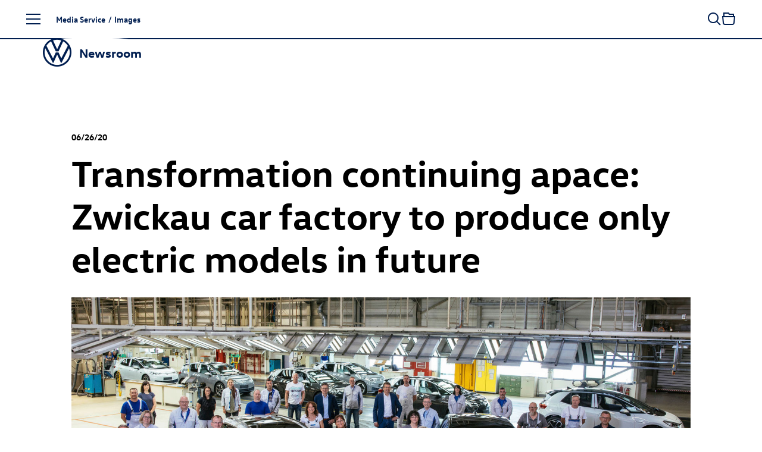

--- FILE ---
content_type: application/javascript
request_url: https://assets.vw-mms.de/assets/vwn-IE57WULU.js
body_size: 229263
content:
(()=>{var M1=Object.create;var nl=Object.defineProperty;var N1=Object.getOwnPropertyDescriptor;var q1=Object.getOwnPropertyNames;var D1=Object.getPrototypeOf,z1=Object.prototype.hasOwnProperty;var fd=(e,s)=>()=>(e&&(s=e(e=0)),s);var B=(e,s)=>()=>(s||e((s={exports:{}}).exports,s),s.exports),B1=(e,s)=>{for(var d in s)nl(e,d,{get:s[d],enumerable:!0})},H1=(e,s,d,h)=>{if(s&&typeof s=="object"||typeof s=="function")for(let a of q1(s))!z1.call(e,a)&&a!==d&&nl(e,a,{get:()=>s[a],enumerable:!(h=N1(s,a))||h.enumerable});return e};var Ue=(e,s,d)=>(d=e!=null?M1(D1(e)):{},H1(s||!e||!e.__esModule?nl(d,"default",{value:e,enumerable:!0}):d,e));var dd=B((jo,hs)=>{(function(){var e,s="4.17.21",d=200,h="Unsupported core-js use. Try https://npms.io/search?q=ponyfill.",a="Expected a function",f="Invalid `variable` option passed into `_.template`",l="__lodash_hash_undefined__",n=500,r="__lodash_placeholder__",c=1,m=2,v=4,b=1,i=2,A=1,P=2,x=4,C=8,I=16,O=32,T=64,N=128,j=256,ue=512,D=30,Q="...",ie=800,we=16,me=1,qe=2,fe=3,de=1/0,ge=9007199254740991,ee=17976931348623157e292,Ae=0/0,ve=4294967295,ae=ve-1,Ee=ve>>>1,Me=[["ary",N],["bind",A],["bindKey",P],["curry",C],["curryRight",I],["flip",ue],["partial",O],["partialRight",T],["rearg",j]],te="[object Arguments]",G="[object Array]",pe="[object AsyncFunction]",W="[object Boolean]",Be="[object Date]",Ke="[object DOMException]",Ot="[object Error]",We="[object Function]",q="[object GeneratorFunction]",X="[object Map]",Y="[object Number]",he="[object Null]",Ce="[object Object]",ze="[object Promise]",at="[object Proxy]",pt="[object RegExp]",Xt="[object Set]",Mt="[object String]",zt="[object Symbol]",hn="[object Undefined]",sn="[object WeakMap]",ft="[object WeakSet]",mt="[object ArrayBuffer]",Nt="[object DataView]",nn="[object Float32Array]",ln="[object Float64Array]",yt="[object Int8Array]",bt="[object Int16Array]",Ze="[object Int32Array]",Tt="[object Uint8Array]",Dt="[object Uint8ClampedArray]",Vt="[object Uint16Array]",Kt="[object Uint32Array]",Tn=/\b__p \+= '';/g,Mn=/\b(__p \+=) '' \+/g,Yt=/(__e\(.*?\)|\b__t\)) \+\n'';/g,Qt=/&(?:amp|lt|gt|quot|#39);/g,re=/[&<>"']/g,le=RegExp(Qt.source),Oe=RegExp(re.source),je=/<%-([\s\S]+?)%>/g,gt=/<%([\s\S]+?)%>/g,Ct=/<%=([\s\S]+?)%>/g,Lt=/\.|\[(?:[^[\]]*|(["'])(?:(?!\1)[^\\]|\\.)*?\1)\]/,It=/^\w*$/,on=/[^.[\]]+|\[(?:(-?\d+(?:\.\d+)?)|(["'])((?:(?!\2)[^\\]|\\.)*?)\2)\]|(?=(?:\.|\[\])(?:\.|\[\]|$))/g,Zt=/[\\^$.*+?()[\]{}|]/g,$n=RegExp(Zt.source),Kn=/^\s+/,Pr=/\s/,zn=/\{(?:\n\/\* \[wrapped with .+\] \*\/)?\n?/,xn=/\{\n\/\* \[wrapped with (.+)\] \*/,Hr=/,? & /,jr=/[^\x00-\x2f\x3a-\x40\x5b-\x60\x7b-\x7f]+/g,Re=/[()=,{}\[\]\/\s]/,$e=/\\(\\)?/g,dt=/\$\{([^\\}]*(?:\\.[^\\}]*)*)\}/g,K=/\w*$/,L=/^[-+]0x[0-9a-f]+$/i,V=/^0b[01]+$/i,xe=/^\[object .+?Constructor\]$/,He=/^0o[0-7]+$/i,it=/^(?:0|[1-9]\d*)$/,Ye=/[\xc0-\xd6\xd8-\xf6\xf8-\xff\u0100-\u017f]/g,Je=/($^)/,st=/['\n\r\u2028\u2029\\]/g,et="\\ud800-\\udfff",Xe="\\u0300-\\u036f",Ft="\\ufe20-\\ufe2f",Rt="\\u20d0-\\u20ff",Jt=Xe+Ft+Rt,jt="\\u2700-\\u27bf",vn="a-z\\xdf-\\xf6\\xf8-\\xff",Cn="\\xac\\xb1\\xd7\\xf7",fn="\\x00-\\x2f\\x3a-\\x40\\x5b-\\x60\\x7b-\\xbf",Wn="\\u2000-\\u206f",Qn=" \\t\\x0b\\f\\xa0\\ufeff\\n\\r\\u2028\\u2029\\u1680\\u180e\\u2000\\u2001\\u2002\\u2003\\u2004\\u2005\\u2006\\u2007\\u2008\\u2009\\u200a\\u202f\\u205f\\u3000",bn="A-Z\\xc0-\\xd6\\xd8-\\xde",Gn="\\ufe0e\\ufe0f",kn=Cn+fn+Wn+Qn,Ln="['\u2019]",mr="["+et+"]",cn="["+kn+"]",Ar="["+Jt+"]",kr="\\d+",Zr="["+jt+"]",mn="["+vn+"]",ir="[^"+et+kn+kr+jt+vn+bn+"]",Bn="\\ud83c[\\udffb-\\udfff]",Wr="(?:"+Ar+"|"+Bn+")",Lr="[^"+et+"]",Ir="(?:\\ud83c[\\udde6-\\uddff]){2}",Sr="[\\ud800-\\udbff][\\udc00-\\udfff]",gr="["+bn+"]",Fr="\\u200d",M="(?:"+mn+"|"+ir+")",_e="(?:"+gr+"|"+ir+")",De="(?:"+Ln+"(?:d|ll|m|re|s|t|ve))?",Z="(?:"+Ln+"(?:D|LL|M|RE|S|T|VE))?",kt=Wr+"?",En="["+Gn+"]?",vr="(?:"+Fr+"(?:"+[Lr,Ir,Sr].join("|")+")"+En+kt+")*",ui="\\d*(?:1st|2nd|3rd|(?![123])\\dth)(?=\\b|[A-Z_])",Un="\\d*(?:1ST|2ND|3RD|(?![123])\\dTH)(?=\\b|[a-z_])",Tr=En+kt+vr,Mr="(?:"+[Zr,Ir,Sr].join("|")+")"+Tr,Cr="(?:"+[Lr+Ar+"?",Ar,Ir,Sr,mr].join("|")+")",cr=RegExp(Ln,"g"),Zn=RegExp(Ar,"g"),Kr=RegExp(Bn+"(?="+Bn+")|"+Cr+Tr,"g"),u=RegExp([gr+"?"+mn+"+"+De+"(?="+[cn,gr,"$"].join("|")+")",_e+"+"+Z+"(?="+[cn,gr+M,"$"].join("|")+")",gr+"?"+M+"+"+De,gr+"+"+Z,Un,ui,kr,Mr].join("|"),"g"),g=RegExp("["+Fr+et+Jt+Gn+"]"),y=/[a-z][A-Z]|[A-Z]{2}[a-z]|[0-9][a-zA-Z]|[a-zA-Z][0-9]|[^a-zA-Z0-9 ]/,w=["Array","Buffer","DataView","Date","Error","Float32Array","Float64Array","Function","Int8Array","Int16Array","Int32Array","Map","Math","Object","Promise","RegExp","Set","String","Symbol","TypeError","Uint8Array","Uint8ClampedArray","Uint16Array","Uint32Array","WeakMap","_","clearTimeout","isFinite","parseInt","setTimeout"],k=-1,E={};E[nn]=E[ln]=E[yt]=E[bt]=E[Ze]=E[Tt]=E[Dt]=E[Vt]=E[Kt]=!0,E[te]=E[G]=E[mt]=E[W]=E[Nt]=E[Be]=E[Ot]=E[We]=E[X]=E[Y]=E[Ce]=E[pt]=E[Xt]=E[Mt]=E[sn]=!1;var F={};F[te]=F[G]=F[mt]=F[Nt]=F[W]=F[Be]=F[nn]=F[ln]=F[yt]=F[bt]=F[Ze]=F[X]=F[Y]=F[Ce]=F[pt]=F[Xt]=F[Mt]=F[zt]=F[Tt]=F[Dt]=F[Vt]=F[Kt]=!0,F[Ot]=F[We]=F[sn]=!1;var ne={\u00C0:"A",\u00C1:"A",\u00C2:"A",\u00C3:"A",\u00C4:"A",\u00C5:"A",\u00E0:"a",\u00E1:"a",\u00E2:"a",\u00E3:"a",\u00E4:"a",\u00E5:"a",\u00C7:"C",\u00E7:"c",\u00D0:"D",\u00F0:"d",\u00C8:"E",\u00C9:"E",\u00CA:"E",\u00CB:"E",\u00E8:"e",\u00E9:"e",\u00EA:"e",\u00EB:"e",\u00CC:"I",\u00CD:"I",\u00CE:"I",\u00CF:"I",\u00EC:"i",\u00ED:"i",\u00EE:"i",\u00EF:"i",\u00D1:"N",\u00F1:"n",\u00D2:"O",\u00D3:"O",\u00D4:"O",\u00D5:"O",\u00D6:"O",\u00D8:"O",\u00F2:"o",\u00F3:"o",\u00F4:"o",\u00F5:"o",\u00F6:"o",\u00F8:"o",\u00D9:"U",\u00DA:"U",\u00DB:"U",\u00DC:"U",\u00F9:"u",\u00FA:"u",\u00FB:"u",\u00FC:"u",\u00DD:"Y",\u00FD:"y",\u00FF:"y",\u00C6:"Ae",\u00E6:"ae",\u00DE:"Th",\u00FE:"th",\u00DF:"ss",\u0100:"A",\u0102:"A",\u0104:"A",\u0101:"a",\u0103:"a",\u0105:"a",\u0106:"C",\u0108:"C",\u010A:"C",\u010C:"C",\u0107:"c",\u0109:"c",\u010B:"c",\u010D:"c",\u010E:"D",\u0110:"D",\u010F:"d",\u0111:"d",\u0112:"E",\u0114:"E",\u0116:"E",\u0118:"E",\u011A:"E",\u0113:"e",\u0115:"e",\u0117:"e",\u0119:"e",\u011B:"e",\u011C:"G",\u011E:"G",\u0120:"G",\u0122:"G",\u011D:"g",\u011F:"g",\u0121:"g",\u0123:"g",\u0124:"H",\u0126:"H",\u0125:"h",\u0127:"h",\u0128:"I",\u012A:"I",\u012C:"I",\u012E:"I",\u0130:"I",\u0129:"i",\u012B:"i",\u012D:"i",\u012F:"i",\u0131:"i",\u0134:"J",\u0135:"j",\u0136:"K",\u0137:"k",\u0138:"k",\u0139:"L",\u013B:"L",\u013D:"L",\u013F:"L",\u0141:"L",\u013A:"l",\u013C:"l",\u013E:"l",\u0140:"l",\u0142:"l",\u0143:"N",\u0145:"N",\u0147:"N",\u014A:"N",\u0144:"n",\u0146:"n",\u0148:"n",\u014B:"n",\u014C:"O",\u014E:"O",\u0150:"O",\u014D:"o",\u014F:"o",\u0151:"o",\u0154:"R",\u0156:"R",\u0158:"R",\u0155:"r",\u0157:"r",\u0159:"r",\u015A:"S",\u015C:"S",\u015E:"S",\u0160:"S",\u015B:"s",\u015D:"s",\u015F:"s",\u0161:"s",\u0162:"T",\u0164:"T",\u0166:"T",\u0163:"t",\u0165:"t",\u0167:"t",\u0168:"U",\u016A:"U",\u016C:"U",\u016E:"U",\u0170:"U",\u0172:"U",\u0169:"u",\u016B:"u",\u016D:"u",\u016F:"u",\u0171:"u",\u0173:"u",\u0174:"W",\u0175:"w",\u0176:"Y",\u0177:"y",\u0178:"Y",\u0179:"Z",\u017B:"Z",\u017D:"Z",\u017A:"z",\u017C:"z",\u017E:"z",\u0132:"IJ",\u0133:"ij",\u0152:"Oe",\u0153:"oe",\u0149:"'n",\u017F:"s"},ke={"&":"&amp;","<":"&lt;",">":"&gt;",'"':"&quot;","'":"&#39;"},Ne={"&amp;":"&","&lt;":"<","&gt;":">","&quot;":'"',"&#39;":"'"},Pe={"\\":"\\","'":"'","\n":"n","\r":"r","\u2028":"u2028","\u2029":"u2029"},ut=parseFloat,St=parseInt,tt=typeof global=="object"&&global&&global.Object===Object&&global,an=typeof self=="object"&&self&&self.Object===Object&&self,Pt=tt||an||Function("return this")(),en=typeof jo=="object"&&jo&&!jo.nodeType&&jo,sr=en&&typeof hs=="object"&&hs&&!hs.nodeType&&hs,Pn=sr&&sr.exports===en,Ur=Pn&&tt.process,_t=function(){try{var ce=sr&&sr.require&&sr.require("util").types;return ce||Ur&&Ur.binding&&Ur.binding("util")}catch{}}(),fr=_t&&_t.isArrayBuffer,rn=_t&&_t.isDate,Hn=_t&&_t.isMap,li=_t&&_t.isRegExp,xi=_t&&_t.isSet,Or=_t&&_t.isTypedArray;function ar(ce,Se,ye){switch(ye.length){case 0:return ce.call(Se);case 1:return ce.call(Se,ye[0]);case 2:return ce.call(Se,ye[0],ye[1]);case 3:return ce.call(Se,ye[0],ye[1],ye[2])}return ce.apply(Se,ye)}function hi(ce,Se,ye,Ge){for(var ht=-1,wt=ce==null?0:ce.length;++ht<wt;){var Bt=ce[ht];Se(Ge,Bt,ye(Bt),ce)}return Ge}function er(ce,Se){for(var ye=-1,Ge=ce==null?0:ce.length;++ye<Ge&&Se(ce[ye],ye,ce)!==!1;);return ce}function xr(ce,Se){for(var ye=ce==null?0:ce.length;ye--&&Se(ce[ye],ye,ce)!==!1;);return ce}function yr(ce,Se){for(var ye=-1,Ge=ce==null?0:ce.length;++ye<Ge;)if(!Se(ce[ye],ye,ce))return!1;return!0}function Yr(ce,Se){for(var ye=-1,Ge=ce==null?0:ce.length,ht=0,wt=[];++ye<Ge;){var Bt=ce[ye];Se(Bt,ye,ce)&&(wt[ht++]=Bt)}return wt}function Vr(ce,Se){var ye=ce==null?0:ce.length;return!!ye&&ei(ce,Se,0)>-1}function Di(ce,Se,ye){for(var Ge=-1,ht=ce==null?0:ce.length;++Ge<ht;)if(ye(Se,ce[Ge]))return!0;return!1}function On(ce,Se){for(var ye=-1,Ge=ce==null?0:ce.length,ht=Array(Ge);++ye<Ge;)ht[ye]=Se(ce[ye],ye,ce);return ht}function Nr(ce,Se){for(var ye=-1,Ge=Se.length,ht=ce.length;++ye<Ge;)ce[ht+ye]=Se[ye];return ce}function Rn(ce,Se,ye,Ge){var ht=-1,wt=ce==null?0:ce.length;for(Ge&&wt&&(ye=ce[++ht]);++ht<wt;)ye=Se(ye,ce[ht],ht,ce);return ye}function Ci(ce,Se,ye,Ge){var ht=ce==null?0:ce.length;for(Ge&&ht&&(ye=ce[--ht]);ht--;)ye=Se(ye,ce[ht],ht,ce);return ye}function mi(ce,Se){for(var ye=-1,Ge=ce==null?0:ce.length;++ye<Ge;)if(Se(ce[ye],ye,ce))return!0;return!1}var eo=po("length");function Po(ce){return ce.split("")}function zi(ce){return ce.match(jr)||[]}function Bi(ce,Se,ye){var Ge;return ye(ce,function(ht,wt,Bt){if(Se(ht,wt,Bt))return Ge=wt,!1}),Ge}function to(ce,Se,ye,Ge){for(var ht=ce.length,wt=ye+(Ge?1:-1);Ge?wt--:++wt<ht;)if(Se(ce[wt],wt,ce))return wt;return-1}function ei(ce,Se,ye){return Se===Se?vi(ce,Se,ye):to(ce,gi,ye)}function Hi(ce,Se,ye,Ge){for(var ht=ye-1,wt=ce.length;++ht<wt;)if(Ge(ce[ht],Se))return ht;return-1}function gi(ce){return ce!==ce}function Oi(ce,Se){var ye=ce==null?0:ce.length;return ye?ji(ce,Se)/ye:Ae}function po(ce){return function(Se){return Se==null?e:Se[ce]}}function Ri(ce){return function(Se){return ce==null?e:ce[Se]}}function Ei(ce,Se,ye,Ge,ht){return ht(ce,function(wt,Bt,Ht){ye=Ge?(Ge=!1,wt):Se(ye,wt,Bt,Ht)}),ye}function dr(ce,Se){var ye=ce.length;for(ce.sort(Se);ye--;)ce[ye]=ce[ye].value;return ce}function ji(ce,Se){for(var ye,Ge=-1,ht=ce.length;++Ge<ht;){var wt=Se(ce[Ge]);wt!==e&&(ye=ye===e?wt:ye+wt)}return ye}function no(ce,Se){for(var ye=-1,Ge=Array(ce);++ye<ce;)Ge[ye]=Se(ye);return Ge}function ti(ce,Se){return On(Se,function(ye){return[ye,ce[ye]]})}function qr(ce){return ce&&ce.slice(0,Te(ce)+1).replace(Kn,"")}function J(ce){return function(Se){return ce(Se)}}function Ie(ce,Se){return On(Se,function(ye){return ce[ye]})}function ct(ce,Se){return ce.has(Se)}function Et(ce,Se){for(var ye=-1,Ge=ce.length;++ye<Ge&&ei(Se,ce[ye],0)>-1;);return ye}function Wt(ce,Se){for(var ye=ce.length;ye--&&ei(Se,ce[ye],0)>-1;);return ye}function wn(ce,Se){for(var ye=ce.length,Ge=0;ye--;)ce[ye]===Se&&++Ge;return Ge}var tn=Ri(ne),qn=Ri(ke);function tr(ce){return"\\"+Pe[ce]}function Yn(ce,Se){return ce==null?e:ce[Se]}function pr(ce){return g.test(ce)}function Dr(ce){return y.test(ce)}function or(ce){for(var Se,ye=[];!(Se=ce.next()).done;)ye.push(Se.value);return ye}function In(ce){var Se=-1,ye=Array(ce.size);return ce.forEach(function(Ge,ht){ye[++Se]=[ht,Ge]}),ye}function Vn(ce,Se){return function(ye){return ce(Se(ye))}}function br(ce,Se){for(var ye=-1,Ge=ce.length,ht=0,wt=[];++ye<Ge;){var Bt=ce[ye];(Bt===Se||Bt===r)&&(ce[ye]=r,wt[ht++]=ye)}return wt}function nr(ce){var Se=-1,ye=Array(ce.size);return ce.forEach(function(Ge){ye[++Se]=Ge}),ye}function ni(ce){var Se=-1,ye=Array(ce.size);return ce.forEach(function(Ge){ye[++Se]=[Ge,Ge]}),ye}function vi(ce,Se,ye){for(var Ge=ye-1,ht=ce.length;++Ge<ht;)if(ce[Ge]===Se)return Ge;return-1}function ro(ce,Se,ye){for(var Ge=ye+1;Ge--;)if(ce[Ge]===Se)return Ge;return Ge}function H(ce){return pr(ce)?Fe(ce):eo(ce)}function se(ce){return pr(ce)?nt(ce):Po(ce)}function Te(ce){for(var Se=ce.length;Se--&&Pr.test(ce.charAt(Se)););return Se}var Ve=Ri(Ne);function Fe(ce){for(var Se=Kr.lastIndex=0;Kr.test(ce);)++Se;return Se}function nt(ce){return ce.match(Kr)||[]}function Qe(ce){return ce.match(u)||[]}var vt=function ce(Se){Se=Se==null?Pt:At.defaults(Pt.Object(),Se,At.pick(Pt,w));var ye=Se.Array,Ge=Se.Date,ht=Se.Error,wt=Se.Function,Bt=Se.Math,Ht=Se.Object,Nn=Se.RegExp,dn=Se.String,Xn=Se.TypeError,ur=ye.prototype,jn=wt.prototype,zr=Ht.prototype,Pi=Se["__core-js_shared__"],ho=jn.toString,Fn=zr.hasOwnProperty,io=0,Io=function(){var t=/[^.]+$/.exec(Pi&&Pi.keys&&Pi.keys.IE_PROTO||"");return t?"Symbol(src)_1."+t:""}(),mo=zr.toString,RS=ho.call(Ht),PS=Pt._,IS=Nn("^"+ho.call(Fn).replace(Zt,"\\$&").replace(/hasOwnProperty|(function).*?(?=\\\()| for .+?(?=\\\])/g,"$1.*?")+"$"),js=Pn?Se.Buffer:e,oo=Se.Symbol,Ws=Se.Uint8Array,Sc=js?js.allocUnsafe:e,Us=Vn(Ht.getPrototypeOf,Ht),Tc=Ht.create,xc=zr.propertyIsEnumerable,Vs=ur.splice,Cc=oo?oo.isConcatSpreadable:e,es=oo?oo.iterator:e,go=oo?oo.toStringTag:e,$s=function(){try{var t=wo(Ht,"defineProperty");return t({},"",{}),t}catch{}}(),FS=Se.clearTimeout!==Pt.clearTimeout&&Se.clearTimeout,MS=Ge&&Ge.now!==Pt.Date.now&&Ge.now,NS=Se.setTimeout!==Pt.setTimeout&&Se.setTimeout,Gs=Bt.ceil,Ks=Bt.floor,lu=Ht.getOwnPropertySymbols,qS=js?js.isBuffer:e,Ec=Se.isFinite,DS=ur.join,zS=Vn(Ht.keys,Ht),Er=Bt.max,$r=Bt.min,BS=Ge.now,HS=Se.parseInt,Ac=Bt.random,jS=ur.reverse,cu=wo(Se,"DataView"),ts=wo(Se,"Map"),fu=wo(Se,"Promise"),Fo=wo(Se,"Set"),ns=wo(Se,"WeakMap"),rs=wo(Ht,"create"),Ys=ns&&new ns,Mo={},WS=So(cu),US=So(ts),VS=So(fu),$S=So(Fo),GS=So(ns),Xs=oo?oo.prototype:e,is=Xs?Xs.valueOf:e,kc=Xs?Xs.toString:e;function z(t){if(hr(t)&&!un(t)&&!(t instanceof Sn)){if(t instanceof yi)return t;if(Fn.call(t,"__wrapped__"))return Of(t)}return new yi(t)}var No=function(){function t(){}return function(o){if(!lr(o))return{};if(Tc)return Tc(o);t.prototype=o;var p=new t;return t.prototype=e,p}}();function Js(){}function yi(t,o){this.__wrapped__=t,this.__actions__=[],this.__chain__=!!o,this.__index__=0,this.__values__=e}z.templateSettings={escape:je,evaluate:gt,interpolate:Ct,variable:"",imports:{_:z}},z.prototype=Js.prototype,z.prototype.constructor=z,yi.prototype=No(Js.prototype),yi.prototype.constructor=yi;function Sn(t){this.__wrapped__=t,this.__actions__=[],this.__dir__=1,this.__filtered__=!1,this.__iteratees__=[],this.__takeCount__=ve,this.__views__=[]}function KS(){var t=new Sn(this.__wrapped__);return t.__actions__=ri(this.__actions__),t.__dir__=this.__dir__,t.__filtered__=this.__filtered__,t.__iteratees__=ri(this.__iteratees__),t.__takeCount__=this.__takeCount__,t.__views__=ri(this.__views__),t}function YS(){if(this.__filtered__){var t=new Sn(this);t.__dir__=-1,t.__filtered__=!0}else t=this.clone(),t.__dir__*=-1;return t}function XS(){var t=this.__wrapped__.value(),o=this.__dir__,p=un(t),S=o<0,R=p?t.length:0,U=ux(0,R,this.__views__),oe=U.start,be=U.end,Le=be-oe,rt=S?be:oe-1,ot=this.__iteratees__,lt=ot.length,xt=0,qt=$r(Le,this.__takeCount__);if(!p||!S&&R==Le&&qt==Le)return Qc(t,this.__actions__);var $t=[];e:for(;Le--&&xt<qt;){rt+=o;for(var gn=-1,Gt=t[rt];++gn<lt;){var _n=ot[gn],An=_n.iteratee,di=_n.type,Qr=An(Gt);if(di==qe)Gt=Qr;else if(!Qr){if(di==me)continue e;break e}}$t[xt++]=Gt}return $t}Sn.prototype=No(Js.prototype),Sn.prototype.constructor=Sn;function vo(t){var o=-1,p=t==null?0:t.length;for(this.clear();++o<p;){var S=t[o];this.set(S[0],S[1])}}function JS(){this.__data__=rs?rs(null):{},this.size=0}function QS(t){var o=this.has(t)&&delete this.__data__[t];return this.size-=o?1:0,o}function ZS(t){var o=this.__data__;if(rs){var p=o[t];return p===l?e:p}return Fn.call(o,t)?o[t]:e}function eT(t){var o=this.__data__;return rs?o[t]!==e:Fn.call(o,t)}function tT(t,o){var p=this.__data__;return this.size+=this.has(t)?0:1,p[t]=rs&&o===e?l:o,this}vo.prototype.clear=JS,vo.prototype.delete=QS,vo.prototype.get=ZS,vo.prototype.has=eT,vo.prototype.set=tT;function Wi(t){var o=-1,p=t==null?0:t.length;for(this.clear();++o<p;){var S=t[o];this.set(S[0],S[1])}}function nT(){this.__data__=[],this.size=0}function rT(t){var o=this.__data__,p=Qs(o,t);if(p<0)return!1;var S=o.length-1;return p==S?o.pop():Vs.call(o,p,1),--this.size,!0}function iT(t){var o=this.__data__,p=Qs(o,t);return p<0?e:o[p][1]}function oT(t){return Qs(this.__data__,t)>-1}function sT(t,o){var p=this.__data__,S=Qs(p,t);return S<0?(++this.size,p.push([t,o])):p[S][1]=o,this}Wi.prototype.clear=nT,Wi.prototype.delete=rT,Wi.prototype.get=iT,Wi.prototype.has=oT,Wi.prototype.set=sT;function Ui(t){var o=-1,p=t==null?0:t.length;for(this.clear();++o<p;){var S=t[o];this.set(S[0],S[1])}}function aT(){this.size=0,this.__data__={hash:new vo,map:new(ts||Wi),string:new vo}}function uT(t){var o=ca(this,t).delete(t);return this.size-=o?1:0,o}function lT(t){return ca(this,t).get(t)}function cT(t){return ca(this,t).has(t)}function fT(t,o){var p=ca(this,t),S=p.size;return p.set(t,o),this.size+=p.size==S?0:1,this}Ui.prototype.clear=aT,Ui.prototype.delete=uT,Ui.prototype.get=lT,Ui.prototype.has=cT,Ui.prototype.set=fT;function yo(t){var o=-1,p=t==null?0:t.length;for(this.__data__=new Ui;++o<p;)this.add(t[o])}function dT(t){return this.__data__.set(t,l),this}function pT(t){return this.__data__.has(t)}yo.prototype.add=yo.prototype.push=dT,yo.prototype.has=pT;function Ai(t){var o=this.__data__=new Wi(t);this.size=o.size}function hT(){this.__data__=new Wi,this.size=0}function mT(t){var o=this.__data__,p=o.delete(t);return this.size=o.size,p}function gT(t){return this.__data__.get(t)}function vT(t){return this.__data__.has(t)}function yT(t,o){var p=this.__data__;if(p instanceof Wi){var S=p.__data__;if(!ts||S.length<d-1)return S.push([t,o]),this.size=++p.size,this;p=this.__data__=new Ui(S)}return p.set(t,o),this.size=p.size,this}Ai.prototype.clear=hT,Ai.prototype.delete=mT,Ai.prototype.get=gT,Ai.prototype.has=vT,Ai.prototype.set=yT;function Lc(t,o){var p=un(t),S=!p&&To(t),R=!p&&!S&&co(t),U=!p&&!S&&!R&&Bo(t),oe=p||S||R||U,be=oe?no(t.length,dn):[],Le=be.length;for(var rt in t)(o||Fn.call(t,rt))&&!(oe&&(rt=="length"||R&&(rt=="offset"||rt=="parent")||U&&(rt=="buffer"||rt=="byteLength"||rt=="byteOffset")||Ki(rt,Le)))&&be.push(rt);return be}function Oc(t){var o=t.length;return o?t[Su(0,o-1)]:e}function bT(t,o){return fa(ri(t),bo(o,0,t.length))}function _T(t){return fa(ri(t))}function du(t,o,p){(p!==e&&!ki(t[o],p)||p===e&&!(o in t))&&Vi(t,o,p)}function os(t,o,p){var S=t[o];(!(Fn.call(t,o)&&ki(S,p))||p===e&&!(o in t))&&Vi(t,o,p)}function Qs(t,o){for(var p=t.length;p--;)if(ki(t[p][0],o))return p;return-1}function wT(t,o,p,S){return so(t,function(R,U,oe){o(S,R,p(R),oe)}),S}function Rc(t,o){return t&&Fi(o,Rr(o),t)}function ST(t,o){return t&&Fi(o,oi(o),t)}function Vi(t,o,p){o=="__proto__"&&$s?$s(t,o,{configurable:!0,enumerable:!0,value:p,writable:!0}):t[o]=p}function pu(t,o){for(var p=-1,S=o.length,R=ye(S),U=t==null;++p<S;)R[p]=U?e:Gu(t,o[p]);return R}function bo(t,o,p){return t===t&&(p!==e&&(t=t<=p?t:p),o!==e&&(t=t>=o?t:o)),t}function bi(t,o,p,S,R,U){var oe,be=o&c,Le=o&m,rt=o&v;if(p&&(oe=R?p(t,S,R,U):p(t)),oe!==e)return oe;if(!lr(t))return t;var ot=un(t);if(ot){if(oe=cx(t),!be)return ri(t,oe)}else{var lt=Gr(t),xt=lt==We||lt==q;if(co(t))return tf(t,be);if(lt==Ce||lt==te||xt&&!R){if(oe=Le||xt?{}:wf(t),!be)return Le?ZT(t,ST(oe,t)):QT(t,Rc(oe,t))}else{if(!F[lt])return R?t:{};oe=fx(t,lt,be)}}U||(U=new Ai);var qt=U.get(t);if(qt)return qt;U.set(t,oe),Xf(t)?t.forEach(function(Gt){oe.add(bi(Gt,o,p,Gt,t,U))}):Kf(t)&&t.forEach(function(Gt,_n){oe.set(_n,bi(Gt,o,p,_n,t,U))});var $t=rt?Le?Iu:Pu:Le?oi:Rr,gn=ot?e:$t(t);return er(gn||t,function(Gt,_n){gn&&(_n=Gt,Gt=t[_n]),os(oe,_n,bi(Gt,o,p,_n,t,U))}),oe}function TT(t){var o=Rr(t);return function(p){return Pc(p,t,o)}}function Pc(t,o,p){var S=p.length;if(t==null)return!S;for(t=Ht(t);S--;){var R=p[S],U=o[R],oe=t[R];if(oe===e&&!(R in t)||!U(oe))return!1}return!0}function Ic(t,o,p){if(typeof t!="function")throw new Xn(a);return ds(function(){t.apply(e,p)},o)}function ss(t,o,p,S){var R=-1,U=Vr,oe=!0,be=t.length,Le=[],rt=o.length;if(!be)return Le;p&&(o=On(o,J(p))),S?(U=Di,oe=!1):o.length>=d&&(U=ct,oe=!1,o=new yo(o));e:for(;++R<be;){var ot=t[R],lt=p==null?ot:p(ot);if(ot=S||ot!==0?ot:0,oe&&lt===lt){for(var xt=rt;xt--;)if(o[xt]===lt)continue e;Le.push(ot)}else U(o,lt,S)||Le.push(ot)}return Le}var so=af(Ii),Fc=af(mu,!0);function xT(t,o){var p=!0;return so(t,function(S,R,U){return p=!!o(S,R,U),p}),p}function Zs(t,o,p){for(var S=-1,R=t.length;++S<R;){var U=t[S],oe=o(U);if(oe!=null&&(be===e?oe===oe&&!fi(oe):p(oe,be)))var be=oe,Le=U}return Le}function CT(t,o,p,S){var R=t.length;for(p=pn(p),p<0&&(p=-p>R?0:R+p),S=S===e||S>R?R:pn(S),S<0&&(S+=R),S=p>S?0:Qf(S);p<S;)t[p++]=o;return t}function Mc(t,o){var p=[];return so(t,function(S,R,U){o(S,R,U)&&p.push(S)}),p}function Br(t,o,p,S,R){var U=-1,oe=t.length;for(p||(p=px),R||(R=[]);++U<oe;){var be=t[U];o>0&&p(be)?o>1?Br(be,o-1,p,S,R):Nr(R,be):S||(R[R.length]=be)}return R}var hu=uf(),Nc=uf(!0);function Ii(t,o){return t&&hu(t,o,Rr)}function mu(t,o){return t&&Nc(t,o,Rr)}function ea(t,o){return Yr(o,function(p){return Yi(t[p])})}function _o(t,o){o=uo(o,t);for(var p=0,S=o.length;t!=null&&p<S;)t=t[Mi(o[p++])];return p&&p==S?t:e}function qc(t,o,p){var S=o(t);return un(t)?S:Nr(S,p(t))}function Xr(t){return t==null?t===e?hn:he:go&&go in Ht(t)?ax(t):_x(t)}function gu(t,o){return t>o}function ET(t,o){return t!=null&&Fn.call(t,o)}function AT(t,o){return t!=null&&o in Ht(t)}function kT(t,o,p){return t>=$r(o,p)&&t<Er(o,p)}function vu(t,o,p){for(var S=p?Di:Vr,R=t[0].length,U=t.length,oe=U,be=ye(U),Le=1/0,rt=[];oe--;){var ot=t[oe];oe&&o&&(ot=On(ot,J(o))),Le=$r(ot.length,Le),be[oe]=!p&&(o||R>=120&&ot.length>=120)?new yo(oe&&ot):e}ot=t[0];var lt=-1,xt=be[0];e:for(;++lt<R&&rt.length<Le;){var qt=ot[lt],$t=o?o(qt):qt;if(qt=p||qt!==0?qt:0,!(xt?ct(xt,$t):S(rt,$t,p))){for(oe=U;--oe;){var gn=be[oe];if(!(gn?ct(gn,$t):S(t[oe],$t,p)))continue e}xt&&xt.push($t),rt.push(qt)}}return rt}function LT(t,o,p,S){return Ii(t,function(R,U,oe){o(S,p(R),U,oe)}),S}function as(t,o,p){o=uo(o,t),t=Cf(t,o);var S=t==null?t:t[Mi(wi(o))];return S==null?e:ar(S,t,p)}function Dc(t){return hr(t)&&Xr(t)==te}function OT(t){return hr(t)&&Xr(t)==mt}function RT(t){return hr(t)&&Xr(t)==Be}function us(t,o,p,S,R){return t===o?!0:t==null||o==null||!hr(t)&&!hr(o)?t!==t&&o!==o:PT(t,o,p,S,us,R)}function PT(t,o,p,S,R,U){var oe=un(t),be=un(o),Le=oe?G:Gr(t),rt=be?G:Gr(o);Le=Le==te?Ce:Le,rt=rt==te?Ce:rt;var ot=Le==Ce,lt=rt==Ce,xt=Le==rt;if(xt&&co(t)){if(!co(o))return!1;oe=!0,ot=!1}if(xt&&!ot)return U||(U=new Ai),oe||Bo(t)?yf(t,o,p,S,R,U):ox(t,o,Le,p,S,R,U);if(!(p&b)){var qt=ot&&Fn.call(t,"__wrapped__"),$t=lt&&Fn.call(o,"__wrapped__");if(qt||$t){var gn=qt?t.value():t,Gt=$t?o.value():o;return U||(U=new Ai),R(gn,Gt,p,S,U)}}return xt?(U||(U=new Ai),sx(t,o,p,S,R,U)):!1}function IT(t){return hr(t)&&Gr(t)==X}function yu(t,o,p,S){var R=p.length,U=R,oe=!S;if(t==null)return!U;for(t=Ht(t);R--;){var be=p[R];if(oe&&be[2]?be[1]!==t[be[0]]:!(be[0]in t))return!1}for(;++R<U;){be=p[R];var Le=be[0],rt=t[Le],ot=be[1];if(oe&&be[2]){if(rt===e&&!(Le in t))return!1}else{var lt=new Ai;if(S)var xt=S(rt,ot,Le,t,o,lt);if(!(xt===e?us(ot,rt,b|i,S,lt):xt))return!1}}return!0}function zc(t){if(!lr(t)||mx(t))return!1;var o=Yi(t)?IS:xe;return o.test(So(t))}function FT(t){return hr(t)&&Xr(t)==pt}function MT(t){return hr(t)&&Gr(t)==Xt}function NT(t){return hr(t)&&va(t.length)&&!!E[Xr(t)]}function Bc(t){return typeof t=="function"?t:t==null?si:typeof t=="object"?un(t)?Wc(t[0],t[1]):jc(t):ld(t)}function bu(t){if(!fs(t))return zS(t);var o=[];for(var p in Ht(t))Fn.call(t,p)&&p!="constructor"&&o.push(p);return o}function qT(t){if(!lr(t))return bx(t);var o=fs(t),p=[];for(var S in t)S=="constructor"&&(o||!Fn.call(t,S))||p.push(S);return p}function _u(t,o){return t<o}function Hc(t,o){var p=-1,S=ii(t)?ye(t.length):[];return so(t,function(R,U,oe){S[++p]=o(R,U,oe)}),S}function jc(t){var o=Mu(t);return o.length==1&&o[0][2]?Tf(o[0][0],o[0][1]):function(p){return p===t||yu(p,t,o)}}function Wc(t,o){return qu(t)&&Sf(o)?Tf(Mi(t),o):function(p){var S=Gu(p,t);return S===e&&S===o?Ku(p,t):us(o,S,b|i)}}function ta(t,o,p,S,R){t!==o&&hu(o,function(U,oe){if(R||(R=new Ai),lr(U))DT(t,o,oe,p,ta,S,R);else{var be=S?S(zu(t,oe),U,oe+"",t,o,R):e;be===e&&(be=U),du(t,oe,be)}},oi)}function DT(t,o,p,S,R,U,oe){var be=zu(t,p),Le=zu(o,p),rt=oe.get(Le);if(rt){du(t,p,rt);return}var ot=U?U(be,Le,p+"",t,o,oe):e,lt=ot===e;if(lt){var xt=un(Le),qt=!xt&&co(Le),$t=!xt&&!qt&&Bo(Le);ot=Le,xt||qt||$t?un(be)?ot=be:_r(be)?ot=ri(be):qt?(lt=!1,ot=tf(Le,!0)):$t?(lt=!1,ot=nf(Le,!0)):ot=[]:ps(Le)||To(Le)?(ot=be,To(be)?ot=Zf(be):(!lr(be)||Yi(be))&&(ot=wf(Le))):lt=!1}lt&&(oe.set(Le,ot),R(ot,Le,S,U,oe),oe.delete(Le)),du(t,p,ot)}function Uc(t,o){var p=t.length;if(p)return o+=o<0?p:0,Ki(o,p)?t[o]:e}function Vc(t,o,p){o.length?o=On(o,function(U){return un(U)?function(oe){return _o(oe,U.length===1?U[0]:U)}:U}):o=[si];var S=-1;o=On(o,J(Ut()));var R=Hc(t,function(U,oe,be){var Le=On(o,function(rt){return rt(U)});return{criteria:Le,index:++S,value:U}});return dr(R,function(U,oe){return JT(U,oe,p)})}function zT(t,o){return $c(t,o,function(p,S){return Ku(t,S)})}function $c(t,o,p){for(var S=-1,R=o.length,U={};++S<R;){var oe=o[S],be=_o(t,oe);p(be,oe)&&ls(U,uo(oe,t),be)}return U}function BT(t){return function(o){return _o(o,t)}}function wu(t,o,p,S){var R=S?Hi:ei,U=-1,oe=o.length,be=t;for(t===o&&(o=ri(o)),p&&(be=On(t,J(p)));++U<oe;)for(var Le=0,rt=o[U],ot=p?p(rt):rt;(Le=R(be,ot,Le,S))>-1;)be!==t&&Vs.call(be,Le,1),Vs.call(t,Le,1);return t}function Gc(t,o){for(var p=t?o.length:0,S=p-1;p--;){var R=o[p];if(p==S||R!==U){var U=R;Ki(R)?Vs.call(t,R,1):Cu(t,R)}}return t}function Su(t,o){return t+Ks(Ac()*(o-t+1))}function HT(t,o,p,S){for(var R=-1,U=Er(Gs((o-t)/(p||1)),0),oe=ye(U);U--;)oe[S?U:++R]=t,t+=p;return oe}function Tu(t,o){var p="";if(!t||o<1||o>ge)return p;do o%2&&(p+=t),o=Ks(o/2),o&&(t+=t);while(o);return p}function yn(t,o){return Bu(xf(t,o,si),t+"")}function jT(t){return Oc(Ho(t))}function WT(t,o){var p=Ho(t);return fa(p,bo(o,0,p.length))}function ls(t,o,p,S){if(!lr(t))return t;o=uo(o,t);for(var R=-1,U=o.length,oe=U-1,be=t;be!=null&&++R<U;){var Le=Mi(o[R]),rt=p;if(Le==="__proto__"||Le==="constructor"||Le==="prototype")return t;if(R!=oe){var ot=be[Le];rt=S?S(ot,Le,be):e,rt===e&&(rt=lr(ot)?ot:Ki(o[R+1])?[]:{})}os(be,Le,rt),be=be[Le]}return t}var Kc=Ys?function(t,o){return Ys.set(t,o),t}:si,UT=$s?function(t,o){return $s(t,"toString",{configurable:!0,enumerable:!1,value:Xu(o),writable:!0})}:si;function VT(t){return fa(Ho(t))}function _i(t,o,p){var S=-1,R=t.length;o<0&&(o=-o>R?0:R+o),p=p>R?R:p,p<0&&(p+=R),R=o>p?0:p-o>>>0,o>>>=0;for(var U=ye(R);++S<R;)U[S]=t[S+o];return U}function $T(t,o){var p;return so(t,function(S,R,U){return p=o(S,R,U),!p}),!!p}function na(t,o,p){var S=0,R=t==null?S:t.length;if(typeof o=="number"&&o===o&&R<=Ee){for(;S<R;){var U=S+R>>>1,oe=t[U];oe!==null&&!fi(oe)&&(p?oe<=o:oe<o)?S=U+1:R=U}return R}return xu(t,o,si,p)}function xu(t,o,p,S){var R=0,U=t==null?0:t.length;if(U===0)return 0;o=p(o);for(var oe=o!==o,be=o===null,Le=fi(o),rt=o===e;R<U;){var ot=Ks((R+U)/2),lt=p(t[ot]),xt=lt!==e,qt=lt===null,$t=lt===lt,gn=fi(lt);if(oe)var Gt=S||$t;else rt?Gt=$t&&(S||xt):be?Gt=$t&&xt&&(S||!qt):Le?Gt=$t&&xt&&!qt&&(S||!gn):qt||gn?Gt=!1:Gt=S?lt<=o:lt<o;Gt?R=ot+1:U=ot}return $r(U,ae)}function Yc(t,o){for(var p=-1,S=t.length,R=0,U=[];++p<S;){var oe=t[p],be=o?o(oe):oe;if(!p||!ki(be,Le)){var Le=be;U[R++]=oe===0?0:oe}}return U}function Xc(t){return typeof t=="number"?t:fi(t)?Ae:+t}function ci(t){if(typeof t=="string")return t;if(un(t))return On(t,ci)+"";if(fi(t))return kc?kc.call(t):"";var o=t+"";return o=="0"&&1/t==-de?"-0":o}function ao(t,o,p){var S=-1,R=Vr,U=t.length,oe=!0,be=[],Le=be;if(p)oe=!1,R=Di;else if(U>=d){var rt=o?null:rx(t);if(rt)return nr(rt);oe=!1,R=ct,Le=new yo}else Le=o?[]:be;e:for(;++S<U;){var ot=t[S],lt=o?o(ot):ot;if(ot=p||ot!==0?ot:0,oe&&lt===lt){for(var xt=Le.length;xt--;)if(Le[xt]===lt)continue e;o&&Le.push(lt),be.push(ot)}else R(Le,lt,p)||(Le!==be&&Le.push(lt),be.push(ot))}return be}function Cu(t,o){return o=uo(o,t),t=Cf(t,o),t==null||delete t[Mi(wi(o))]}function Jc(t,o,p,S){return ls(t,o,p(_o(t,o)),S)}function ra(t,o,p,S){for(var R=t.length,U=S?R:-1;(S?U--:++U<R)&&o(t[U],U,t););return p?_i(t,S?0:U,S?U+1:R):_i(t,S?U+1:0,S?R:U)}function Qc(t,o){var p=t;return p instanceof Sn&&(p=p.value()),Rn(o,function(S,R){return R.func.apply(R.thisArg,Nr([S],R.args))},p)}function Eu(t,o,p){var S=t.length;if(S<2)return S?ao(t[0]):[];for(var R=-1,U=ye(S);++R<S;)for(var oe=t[R],be=-1;++be<S;)be!=R&&(U[R]=ss(U[R]||oe,t[be],o,p));return ao(Br(U,1),o,p)}function Zc(t,o,p){for(var S=-1,R=t.length,U=o.length,oe={};++S<R;){var be=S<U?o[S]:e;p(oe,t[S],be)}return oe}function Au(t){return _r(t)?t:[]}function ku(t){return typeof t=="function"?t:si}function uo(t,o){return un(t)?t:qu(t,o)?[t]:Lf(Dn(t))}var GT=yn;function lo(t,o,p){var S=t.length;return p=p===e?S:p,!o&&p>=S?t:_i(t,o,p)}var ef=FS||function(t){return Pt.clearTimeout(t)};function tf(t,o){if(o)return t.slice();var p=t.length,S=Sc?Sc(p):new t.constructor(p);return t.copy(S),S}function Lu(t){var o=new t.constructor(t.byteLength);return new Ws(o).set(new Ws(t)),o}function KT(t,o){var p=o?Lu(t.buffer):t.buffer;return new t.constructor(p,t.byteOffset,t.byteLength)}function YT(t){var o=new t.constructor(t.source,K.exec(t));return o.lastIndex=t.lastIndex,o}function XT(t){return is?Ht(is.call(t)):{}}function nf(t,o){var p=o?Lu(t.buffer):t.buffer;return new t.constructor(p,t.byteOffset,t.length)}function rf(t,o){if(t!==o){var p=t!==e,S=t===null,R=t===t,U=fi(t),oe=o!==e,be=o===null,Le=o===o,rt=fi(o);if(!be&&!rt&&!U&&t>o||U&&oe&&Le&&!be&&!rt||S&&oe&&Le||!p&&Le||!R)return 1;if(!S&&!U&&!rt&&t<o||rt&&p&&R&&!S&&!U||be&&p&&R||!oe&&R||!Le)return-1}return 0}function JT(t,o,p){for(var S=-1,R=t.criteria,U=o.criteria,oe=R.length,be=p.length;++S<oe;){var Le=rf(R[S],U[S]);if(Le){if(S>=be)return Le;var rt=p[S];return Le*(rt=="desc"?-1:1)}}return t.index-o.index}function of(t,o,p,S){for(var R=-1,U=t.length,oe=p.length,be=-1,Le=o.length,rt=Er(U-oe,0),ot=ye(Le+rt),lt=!S;++be<Le;)ot[be]=o[be];for(;++R<oe;)(lt||R<U)&&(ot[p[R]]=t[R]);for(;rt--;)ot[be++]=t[R++];return ot}function sf(t,o,p,S){for(var R=-1,U=t.length,oe=-1,be=p.length,Le=-1,rt=o.length,ot=Er(U-be,0),lt=ye(ot+rt),xt=!S;++R<ot;)lt[R]=t[R];for(var qt=R;++Le<rt;)lt[qt+Le]=o[Le];for(;++oe<be;)(xt||R<U)&&(lt[qt+p[oe]]=t[R++]);return lt}function ri(t,o){var p=-1,S=t.length;for(o||(o=ye(S));++p<S;)o[p]=t[p];return o}function Fi(t,o,p,S){var R=!p;p||(p={});for(var U=-1,oe=o.length;++U<oe;){var be=o[U],Le=S?S(p[be],t[be],be,p,t):e;Le===e&&(Le=t[be]),R?Vi(p,be,Le):os(p,be,Le)}return p}function QT(t,o){return Fi(t,Nu(t),o)}function ZT(t,o){return Fi(t,bf(t),o)}function ia(t,o){return function(p,S){var R=un(p)?hi:wT,U=o?o():{};return R(p,t,Ut(S,2),U)}}function qo(t){return yn(function(o,p){var S=-1,R=p.length,U=R>1?p[R-1]:e,oe=R>2?p[2]:e;for(U=t.length>3&&typeof U=="function"?(R--,U):e,oe&&Jr(p[0],p[1],oe)&&(U=R<3?e:U,R=1),o=Ht(o);++S<R;){var be=p[S];be&&t(o,be,S,U)}return o})}function af(t,o){return function(p,S){if(p==null)return p;if(!ii(p))return t(p,S);for(var R=p.length,U=o?R:-1,oe=Ht(p);(o?U--:++U<R)&&S(oe[U],U,oe)!==!1;);return p}}function uf(t){return function(o,p,S){for(var R=-1,U=Ht(o),oe=S(o),be=oe.length;be--;){var Le=oe[t?be:++R];if(p(U[Le],Le,U)===!1)break}return o}}function ex(t,o,p){var S=o&A,R=cs(t);function U(){var oe=this&&this!==Pt&&this instanceof U?R:t;return oe.apply(S?p:this,arguments)}return U}function lf(t){return function(o){o=Dn(o);var p=pr(o)?se(o):e,S=p?p[0]:o.charAt(0),R=p?lo(p,1).join(""):o.slice(1);return S[t]()+R}}function Do(t){return function(o){return Rn(ad(sd(o).replace(cr,"")),t,"")}}function cs(t){return function(){var o=arguments;switch(o.length){case 0:return new t;case 1:return new t(o[0]);case 2:return new t(o[0],o[1]);case 3:return new t(o[0],o[1],o[2]);case 4:return new t(o[0],o[1],o[2],o[3]);case 5:return new t(o[0],o[1],o[2],o[3],o[4]);case 6:return new t(o[0],o[1],o[2],o[3],o[4],o[5]);case 7:return new t(o[0],o[1],o[2],o[3],o[4],o[5],o[6])}var p=No(t.prototype),S=t.apply(p,o);return lr(S)?S:p}}function tx(t,o,p){var S=cs(t);function R(){for(var U=arguments.length,oe=ye(U),be=U,Le=zo(R);be--;)oe[be]=arguments[be];var rt=U<3&&oe[0]!==Le&&oe[U-1]!==Le?[]:br(oe,Le);if(U-=rt.length,U<p)return hf(t,o,oa,R.placeholder,e,oe,rt,e,e,p-U);var ot=this&&this!==Pt&&this instanceof R?S:t;return ar(ot,this,oe)}return R}function cf(t){return function(o,p,S){var R=Ht(o);if(!ii(o)){var U=Ut(p,3);o=Rr(o),p=function(be){return U(R[be],be,R)}}var oe=t(o,p,S);return oe>-1?R[U?o[oe]:oe]:e}}function ff(t){return Gi(function(o){var p=o.length,S=p,R=yi.prototype.thru;for(t&&o.reverse();S--;){var U=o[S];if(typeof U!="function")throw new Xn(a);if(R&&!oe&&la(U)=="wrapper")var oe=new yi([],!0)}for(S=oe?S:p;++S<p;){U=o[S];var be=la(U),Le=be=="wrapper"?Fu(U):e;Le&&Du(Le[0])&&Le[1]==(N|C|O|j)&&!Le[4].length&&Le[9]==1?oe=oe[la(Le[0])].apply(oe,Le[3]):oe=U.length==1&&Du(U)?oe[be]():oe.thru(U)}return function(){var rt=arguments,ot=rt[0];if(oe&&rt.length==1&&un(ot))return oe.plant(ot).value();for(var lt=0,xt=p?o[lt].apply(this,rt):ot;++lt<p;)xt=o[lt].call(this,xt);return xt}})}function oa(t,o,p,S,R,U,oe,be,Le,rt){var ot=o&N,lt=o&A,xt=o&P,qt=o&(C|I),$t=o&ue,gn=xt?e:cs(t);function Gt(){for(var _n=arguments.length,An=ye(_n),di=_n;di--;)An[di]=arguments[di];if(qt)var Qr=zo(Gt),pi=wn(An,Qr);if(S&&(An=of(An,S,R,qt)),U&&(An=sf(An,U,oe,qt)),_n-=pi,qt&&_n<rt){var wr=br(An,Qr);return hf(t,o,oa,Gt.placeholder,p,An,wr,be,Le,rt-_n)}var Li=lt?p:this,Ji=xt?Li[t]:t;return _n=An.length,be?An=wx(An,be):$t&&_n>1&&An.reverse(),ot&&Le<_n&&(An.length=Le),this&&this!==Pt&&this instanceof Gt&&(Ji=gn||cs(Ji)),Ji.apply(Li,An)}return Gt}function df(t,o){return function(p,S){return LT(p,t,o(S),{})}}function sa(t,o){return function(p,S){var R;if(p===e&&S===e)return o;if(p!==e&&(R=p),S!==e){if(R===e)return S;typeof p=="string"||typeof S=="string"?(p=ci(p),S=ci(S)):(p=Xc(p),S=Xc(S)),R=t(p,S)}return R}}function Ou(t){return Gi(function(o){return o=On(o,J(Ut())),yn(function(p){var S=this;return t(o,function(R){return ar(R,S,p)})})})}function aa(t,o){o=o===e?" ":ci(o);var p=o.length;if(p<2)return p?Tu(o,t):o;var S=Tu(o,Gs(t/H(o)));return pr(o)?lo(se(S),0,t).join(""):S.slice(0,t)}function nx(t,o,p,S){var R=o&A,U=cs(t);function oe(){for(var be=-1,Le=arguments.length,rt=-1,ot=S.length,lt=ye(ot+Le),xt=this&&this!==Pt&&this instanceof oe?U:t;++rt<ot;)lt[rt]=S[rt];for(;Le--;)lt[rt++]=arguments[++be];return ar(xt,R?p:this,lt)}return oe}function pf(t){return function(o,p,S){return S&&typeof S!="number"&&Jr(o,p,S)&&(p=S=e),o=Xi(o),p===e?(p=o,o=0):p=Xi(p),S=S===e?o<p?1:-1:Xi(S),HT(o,p,S,t)}}function ua(t){return function(o,p){return typeof o=="string"&&typeof p=="string"||(o=Si(o),p=Si(p)),t(o,p)}}function hf(t,o,p,S,R,U,oe,be,Le,rt){var ot=o&C,lt=ot?oe:e,xt=ot?e:oe,qt=ot?U:e,$t=ot?e:U;o|=ot?O:T,o&=~(ot?T:O),o&x||(o&=~(A|P));var gn=[t,o,R,qt,lt,$t,xt,be,Le,rt],Gt=p.apply(e,gn);return Du(t)&&Ef(Gt,gn),Gt.placeholder=S,Af(Gt,t,o)}function Ru(t){var o=Bt[t];return function(p,S){if(p=Si(p),S=S==null?0:$r(pn(S),292),S&&Ec(p)){var R=(Dn(p)+"e").split("e"),U=o(R[0]+"e"+(+R[1]+S));return R=(Dn(U)+"e").split("e"),+(R[0]+"e"+(+R[1]-S))}return o(p)}}var rx=Fo&&1/nr(new Fo([,-0]))[1]==de?function(t){return new Fo(t)}:Zu;function mf(t){return function(o){var p=Gr(o);return p==X?In(o):p==Xt?ni(o):ti(o,t(o))}}function $i(t,o,p,S,R,U,oe,be){var Le=o&P;if(!Le&&typeof t!="function")throw new Xn(a);var rt=S?S.length:0;if(rt||(o&=~(O|T),S=R=e),oe=oe===e?oe:Er(pn(oe),0),be=be===e?be:pn(be),rt-=R?R.length:0,o&T){var ot=S,lt=R;S=R=e}var xt=Le?e:Fu(t),qt=[t,o,p,S,R,ot,lt,U,oe,be];if(xt&&yx(qt,xt),t=qt[0],o=qt[1],p=qt[2],S=qt[3],R=qt[4],be=qt[9]=qt[9]===e?Le?0:t.length:Er(qt[9]-rt,0),!be&&o&(C|I)&&(o&=~(C|I)),!o||o==A)var $t=ex(t,o,p);else o==C||o==I?$t=tx(t,o,be):(o==O||o==(A|O))&&!R.length?$t=nx(t,o,p,S):$t=oa.apply(e,qt);var gn=xt?Kc:Ef;return Af(gn($t,qt),t,o)}function gf(t,o,p,S){return t===e||ki(t,zr[p])&&!Fn.call(S,p)?o:t}function vf(t,o,p,S,R,U){return lr(t)&&lr(o)&&(U.set(o,t),ta(t,o,e,vf,U),U.delete(o)),t}function ix(t){return ps(t)?e:t}function yf(t,o,p,S,R,U){var oe=p&b,be=t.length,Le=o.length;if(be!=Le&&!(oe&&Le>be))return!1;var rt=U.get(t),ot=U.get(o);if(rt&&ot)return rt==o&&ot==t;var lt=-1,xt=!0,qt=p&i?new yo:e;for(U.set(t,o),U.set(o,t);++lt<be;){var $t=t[lt],gn=o[lt];if(S)var Gt=oe?S(gn,$t,lt,o,t,U):S($t,gn,lt,t,o,U);if(Gt!==e){if(Gt)continue;xt=!1;break}if(qt){if(!mi(o,function(_n,An){if(!ct(qt,An)&&($t===_n||R($t,_n,p,S,U)))return qt.push(An)})){xt=!1;break}}else if(!($t===gn||R($t,gn,p,S,U))){xt=!1;break}}return U.delete(t),U.delete(o),xt}function ox(t,o,p,S,R,U,oe){switch(p){case Nt:if(t.byteLength!=o.byteLength||t.byteOffset!=o.byteOffset)return!1;t=t.buffer,o=o.buffer;case mt:return!(t.byteLength!=o.byteLength||!U(new Ws(t),new Ws(o)));case W:case Be:case Y:return ki(+t,+o);case Ot:return t.name==o.name&&t.message==o.message;case pt:case Mt:return t==o+"";case X:var be=In;case Xt:var Le=S&b;if(be||(be=nr),t.size!=o.size&&!Le)return!1;var rt=oe.get(t);if(rt)return rt==o;S|=i,oe.set(t,o);var ot=yf(be(t),be(o),S,R,U,oe);return oe.delete(t),ot;case zt:if(is)return is.call(t)==is.call(o)}return!1}function sx(t,o,p,S,R,U){var oe=p&b,be=Pu(t),Le=be.length,rt=Pu(o),ot=rt.length;if(Le!=ot&&!oe)return!1;for(var lt=Le;lt--;){var xt=be[lt];if(!(oe?xt in o:Fn.call(o,xt)))return!1}var qt=U.get(t),$t=U.get(o);if(qt&&$t)return qt==o&&$t==t;var gn=!0;U.set(t,o),U.set(o,t);for(var Gt=oe;++lt<Le;){xt=be[lt];var _n=t[xt],An=o[xt];if(S)var di=oe?S(An,_n,xt,o,t,U):S(_n,An,xt,t,o,U);if(!(di===e?_n===An||R(_n,An,p,S,U):di)){gn=!1;break}Gt||(Gt=xt=="constructor")}if(gn&&!Gt){var Qr=t.constructor,pi=o.constructor;Qr!=pi&&"constructor"in t&&"constructor"in o&&!(typeof Qr=="function"&&Qr instanceof Qr&&typeof pi=="function"&&pi instanceof pi)&&(gn=!1)}return U.delete(t),U.delete(o),gn}function Gi(t){return Bu(xf(t,e,If),t+"")}function Pu(t){return qc(t,Rr,Nu)}function Iu(t){return qc(t,oi,bf)}var Fu=Ys?function(t){return Ys.get(t)}:Zu;function la(t){for(var o=t.name+"",p=Mo[o],S=Fn.call(Mo,o)?p.length:0;S--;){var R=p[S],U=R.func;if(U==null||U==t)return R.name}return o}function zo(t){var o=Fn.call(z,"placeholder")?z:t;return o.placeholder}function Ut(){var t=z.iteratee||Ju;return t=t===Ju?Bc:t,arguments.length?t(arguments[0],arguments[1]):t}function ca(t,o){var p=t.__data__;return hx(o)?p[typeof o=="string"?"string":"hash"]:p.map}function Mu(t){for(var o=Rr(t),p=o.length;p--;){var S=o[p],R=t[S];o[p]=[S,R,Sf(R)]}return o}function wo(t,o){var p=Yn(t,o);return zc(p)?p:e}function ax(t){var o=Fn.call(t,go),p=t[go];try{t[go]=e;var S=!0}catch{}var R=mo.call(t);return S&&(o?t[go]=p:delete t[go]),R}var Nu=lu?function(t){return t==null?[]:(t=Ht(t),Yr(lu(t),function(o){return xc.call(t,o)}))}:el,bf=lu?function(t){for(var o=[];t;)Nr(o,Nu(t)),t=Us(t);return o}:el,Gr=Xr;(cu&&Gr(new cu(new ArrayBuffer(1)))!=Nt||ts&&Gr(new ts)!=X||fu&&Gr(fu.resolve())!=ze||Fo&&Gr(new Fo)!=Xt||ns&&Gr(new ns)!=sn)&&(Gr=function(t){var o=Xr(t),p=o==Ce?t.constructor:e,S=p?So(p):"";if(S)switch(S){case WS:return Nt;case US:return X;case VS:return ze;case $S:return Xt;case GS:return sn}return o});function ux(t,o,p){for(var S=-1,R=p.length;++S<R;){var U=p[S],oe=U.size;switch(U.type){case"drop":t+=oe;break;case"dropRight":o-=oe;break;case"take":o=$r(o,t+oe);break;case"takeRight":t=Er(t,o-oe);break}}return{start:t,end:o}}function lx(t){var o=t.match(xn);return o?o[1].split(Hr):[]}function _f(t,o,p){o=uo(o,t);for(var S=-1,R=o.length,U=!1;++S<R;){var oe=Mi(o[S]);if(!(U=t!=null&&p(t,oe)))break;t=t[oe]}return U||++S!=R?U:(R=t==null?0:t.length,!!R&&va(R)&&Ki(oe,R)&&(un(t)||To(t)))}function cx(t){var o=t.length,p=new t.constructor(o);return o&&typeof t[0]=="string"&&Fn.call(t,"index")&&(p.index=t.index,p.input=t.input),p}function wf(t){return typeof t.constructor=="function"&&!fs(t)?No(Us(t)):{}}function fx(t,o,p){var S=t.constructor;switch(o){case mt:return Lu(t);case W:case Be:return new S(+t);case Nt:return KT(t,p);case nn:case ln:case yt:case bt:case Ze:case Tt:case Dt:case Vt:case Kt:return nf(t,p);case X:return new S;case Y:case Mt:return new S(t);case pt:return YT(t);case Xt:return new S;case zt:return XT(t)}}function dx(t,o){var p=o.length;if(!p)return t;var S=p-1;return o[S]=(p>1?"& ":"")+o[S],o=o.join(p>2?", ":" "),t.replace(zn,`{
/* [wrapped with `+o+`] */
`)}function px(t){return un(t)||To(t)||!!(Cc&&t&&t[Cc])}function Ki(t,o){var p=typeof t;return o=o??ge,!!o&&(p=="number"||p!="symbol"&&it.test(t))&&t>-1&&t%1==0&&t<o}function Jr(t,o,p){if(!lr(p))return!1;var S=typeof o;return(S=="number"?ii(p)&&Ki(o,p.length):S=="string"&&o in p)?ki(p[o],t):!1}function qu(t,o){if(un(t))return!1;var p=typeof t;return p=="number"||p=="symbol"||p=="boolean"||t==null||fi(t)?!0:It.test(t)||!Lt.test(t)||o!=null&&t in Ht(o)}function hx(t){var o=typeof t;return o=="string"||o=="number"||o=="symbol"||o=="boolean"?t!=="__proto__":t===null}function Du(t){var o=la(t),p=z[o];if(typeof p!="function"||!(o in Sn.prototype))return!1;if(t===p)return!0;var S=Fu(p);return!!S&&t===S[0]}function mx(t){return!!Io&&Io in t}var gx=Pi?Yi:tl;function fs(t){var o=t&&t.constructor,p=typeof o=="function"&&o.prototype||zr;return t===p}function Sf(t){return t===t&&!lr(t)}function Tf(t,o){return function(p){return p==null?!1:p[t]===o&&(o!==e||t in Ht(p))}}function vx(t){var o=ma(t,function(S){return p.size===n&&p.clear(),S}),p=o.cache;return o}function yx(t,o){var p=t[1],S=o[1],R=p|S,U=R<(A|P|N),oe=S==N&&p==C||S==N&&p==j&&t[7].length<=o[8]||S==(N|j)&&o[7].length<=o[8]&&p==C;if(!(U||oe))return t;S&A&&(t[2]=o[2],R|=p&A?0:x);var be=o[3];if(be){var Le=t[3];t[3]=Le?of(Le,be,o[4]):be,t[4]=Le?br(t[3],r):o[4]}return be=o[5],be&&(Le=t[5],t[5]=Le?sf(Le,be,o[6]):be,t[6]=Le?br(t[5],r):o[6]),be=o[7],be&&(t[7]=be),S&N&&(t[8]=t[8]==null?o[8]:$r(t[8],o[8])),t[9]==null&&(t[9]=o[9]),t[0]=o[0],t[1]=R,t}function bx(t){var o=[];if(t!=null)for(var p in Ht(t))o.push(p);return o}function _x(t){return mo.call(t)}function xf(t,o,p){return o=Er(o===e?t.length-1:o,0),function(){for(var S=arguments,R=-1,U=Er(S.length-o,0),oe=ye(U);++R<U;)oe[R]=S[o+R];R=-1;for(var be=ye(o+1);++R<o;)be[R]=S[R];return be[o]=p(oe),ar(t,this,be)}}function Cf(t,o){return o.length<2?t:_o(t,_i(o,0,-1))}function wx(t,o){for(var p=t.length,S=$r(o.length,p),R=ri(t);S--;){var U=o[S];t[S]=Ki(U,p)?R[U]:e}return t}function zu(t,o){if(!(o==="constructor"&&typeof t[o]=="function")&&o!="__proto__")return t[o]}var Ef=kf(Kc),ds=NS||function(t,o){return Pt.setTimeout(t,o)},Bu=kf(UT);function Af(t,o,p){var S=o+"";return Bu(t,dx(S,Sx(lx(S),p)))}function kf(t){var o=0,p=0;return function(){var S=BS(),R=we-(S-p);if(p=S,R>0){if(++o>=ie)return arguments[0]}else o=0;return t.apply(e,arguments)}}function fa(t,o){var p=-1,S=t.length,R=S-1;for(o=o===e?S:o;++p<o;){var U=Su(p,R),oe=t[U];t[U]=t[p],t[p]=oe}return t.length=o,t}var Lf=vx(function(t){var o=[];return t.charCodeAt(0)===46&&o.push(""),t.replace(on,function(p,S,R,U){o.push(R?U.replace($e,"$1"):S||p)}),o});function Mi(t){if(typeof t=="string"||fi(t))return t;var o=t+"";return o=="0"&&1/t==-de?"-0":o}function So(t){if(t!=null){try{return ho.call(t)}catch{}try{return t+""}catch{}}return""}function Sx(t,o){return er(Me,function(p){var S="_."+p[0];o&p[1]&&!Vr(t,S)&&t.push(S)}),t.sort()}function Of(t){if(t instanceof Sn)return t.clone();var o=new yi(t.__wrapped__,t.__chain__);return o.__actions__=ri(t.__actions__),o.__index__=t.__index__,o.__values__=t.__values__,o}function Tx(t,o,p){(p?Jr(t,o,p):o===e)?o=1:o=Er(pn(o),0);var S=t==null?0:t.length;if(!S||o<1)return[];for(var R=0,U=0,oe=ye(Gs(S/o));R<S;)oe[U++]=_i(t,R,R+=o);return oe}function xx(t){for(var o=-1,p=t==null?0:t.length,S=0,R=[];++o<p;){var U=t[o];U&&(R[S++]=U)}return R}function Cx(){var t=arguments.length;if(!t)return[];for(var o=ye(t-1),p=arguments[0],S=t;S--;)o[S-1]=arguments[S];return Nr(un(p)?ri(p):[p],Br(o,1))}var Ex=yn(function(t,o){return _r(t)?ss(t,Br(o,1,_r,!0)):[]}),Ax=yn(function(t,o){var p=wi(o);return _r(p)&&(p=e),_r(t)?ss(t,Br(o,1,_r,!0),Ut(p,2)):[]}),kx=yn(function(t,o){var p=wi(o);return _r(p)&&(p=e),_r(t)?ss(t,Br(o,1,_r,!0),e,p):[]});function Lx(t,o,p){var S=t==null?0:t.length;return S?(o=p||o===e?1:pn(o),_i(t,o<0?0:o,S)):[]}function Ox(t,o,p){var S=t==null?0:t.length;return S?(o=p||o===e?1:pn(o),o=S-o,_i(t,0,o<0?0:o)):[]}function Rx(t,o){return t&&t.length?ra(t,Ut(o,3),!0,!0):[]}function Px(t,o){return t&&t.length?ra(t,Ut(o,3),!0):[]}function Ix(t,o,p,S){var R=t==null?0:t.length;return R?(p&&typeof p!="number"&&Jr(t,o,p)&&(p=0,S=R),CT(t,o,p,S)):[]}function Rf(t,o,p){var S=t==null?0:t.length;if(!S)return-1;var R=p==null?0:pn(p);return R<0&&(R=Er(S+R,0)),to(t,Ut(o,3),R)}function Pf(t,o,p){var S=t==null?0:t.length;if(!S)return-1;var R=S-1;return p!==e&&(R=pn(p),R=p<0?Er(S+R,0):$r(R,S-1)),to(t,Ut(o,3),R,!0)}function If(t){var o=t==null?0:t.length;return o?Br(t,1):[]}function Fx(t){var o=t==null?0:t.length;return o?Br(t,de):[]}function Mx(t,o){var p=t==null?0:t.length;return p?(o=o===e?1:pn(o),Br(t,o)):[]}function Nx(t){for(var o=-1,p=t==null?0:t.length,S={};++o<p;){var R=t[o];S[R[0]]=R[1]}return S}function Ff(t){return t&&t.length?t[0]:e}function qx(t,o,p){var S=t==null?0:t.length;if(!S)return-1;var R=p==null?0:pn(p);return R<0&&(R=Er(S+R,0)),ei(t,o,R)}function Dx(t){var o=t==null?0:t.length;return o?_i(t,0,-1):[]}var zx=yn(function(t){var o=On(t,Au);return o.length&&o[0]===t[0]?vu(o):[]}),Bx=yn(function(t){var o=wi(t),p=On(t,Au);return o===wi(p)?o=e:p.pop(),p.length&&p[0]===t[0]?vu(p,Ut(o,2)):[]}),Hx=yn(function(t){var o=wi(t),p=On(t,Au);return o=typeof o=="function"?o:e,o&&p.pop(),p.length&&p[0]===t[0]?vu(p,e,o):[]});function jx(t,o){return t==null?"":DS.call(t,o)}function wi(t){var o=t==null?0:t.length;return o?t[o-1]:e}function Wx(t,o,p){var S=t==null?0:t.length;if(!S)return-1;var R=S;return p!==e&&(R=pn(p),R=R<0?Er(S+R,0):$r(R,S-1)),o===o?ro(t,o,R):to(t,gi,R,!0)}function Ux(t,o){return t&&t.length?Uc(t,pn(o)):e}var Vx=yn(Mf);function Mf(t,o){return t&&t.length&&o&&o.length?wu(t,o):t}function $x(t,o,p){return t&&t.length&&o&&o.length?wu(t,o,Ut(p,2)):t}function Gx(t,o,p){return t&&t.length&&o&&o.length?wu(t,o,e,p):t}var Kx=Gi(function(t,o){var p=t==null?0:t.length,S=pu(t,o);return Gc(t,On(o,function(R){return Ki(R,p)?+R:R}).sort(rf)),S});function Yx(t,o){var p=[];if(!(t&&t.length))return p;var S=-1,R=[],U=t.length;for(o=Ut(o,3);++S<U;){var oe=t[S];o(oe,S,t)&&(p.push(oe),R.push(S))}return Gc(t,R),p}function Hu(t){return t==null?t:jS.call(t)}function Xx(t,o,p){var S=t==null?0:t.length;return S?(p&&typeof p!="number"&&Jr(t,o,p)?(o=0,p=S):(o=o==null?0:pn(o),p=p===e?S:pn(p)),_i(t,o,p)):[]}function Jx(t,o){return na(t,o)}function Qx(t,o,p){return xu(t,o,Ut(p,2))}function Zx(t,o){var p=t==null?0:t.length;if(p){var S=na(t,o);if(S<p&&ki(t[S],o))return S}return-1}function eC(t,o){return na(t,o,!0)}function tC(t,o,p){return xu(t,o,Ut(p,2),!0)}function nC(t,o){var p=t==null?0:t.length;if(p){var S=na(t,o,!0)-1;if(ki(t[S],o))return S}return-1}function rC(t){return t&&t.length?Yc(t):[]}function iC(t,o){return t&&t.length?Yc(t,Ut(o,2)):[]}function oC(t){var o=t==null?0:t.length;return o?_i(t,1,o):[]}function sC(t,o,p){return t&&t.length?(o=p||o===e?1:pn(o),_i(t,0,o<0?0:o)):[]}function aC(t,o,p){var S=t==null?0:t.length;return S?(o=p||o===e?1:pn(o),o=S-o,_i(t,o<0?0:o,S)):[]}function uC(t,o){return t&&t.length?ra(t,Ut(o,3),!1,!0):[]}function lC(t,o){return t&&t.length?ra(t,Ut(o,3)):[]}var cC=yn(function(t){return ao(Br(t,1,_r,!0))}),fC=yn(function(t){var o=wi(t);return _r(o)&&(o=e),ao(Br(t,1,_r,!0),Ut(o,2))}),dC=yn(function(t){var o=wi(t);return o=typeof o=="function"?o:e,ao(Br(t,1,_r,!0),e,o)});function pC(t){return t&&t.length?ao(t):[]}function hC(t,o){return t&&t.length?ao(t,Ut(o,2)):[]}function mC(t,o){return o=typeof o=="function"?o:e,t&&t.length?ao(t,e,o):[]}function ju(t){if(!(t&&t.length))return[];var o=0;return t=Yr(t,function(p){if(_r(p))return o=Er(p.length,o),!0}),no(o,function(p){return On(t,po(p))})}function Nf(t,o){if(!(t&&t.length))return[];var p=ju(t);return o==null?p:On(p,function(S){return ar(o,e,S)})}var gC=yn(function(t,o){return _r(t)?ss(t,o):[]}),vC=yn(function(t){return Eu(Yr(t,_r))}),yC=yn(function(t){var o=wi(t);return _r(o)&&(o=e),Eu(Yr(t,_r),Ut(o,2))}),bC=yn(function(t){var o=wi(t);return o=typeof o=="function"?o:e,Eu(Yr(t,_r),e,o)}),_C=yn(ju);function wC(t,o){return Zc(t||[],o||[],os)}function SC(t,o){return Zc(t||[],o||[],ls)}var TC=yn(function(t){var o=t.length,p=o>1?t[o-1]:e;return p=typeof p=="function"?(t.pop(),p):e,Nf(t,p)});function qf(t){var o=z(t);return o.__chain__=!0,o}function xC(t,o){return o(t),t}function da(t,o){return o(t)}var CC=Gi(function(t){var o=t.length,p=o?t[0]:0,S=this.__wrapped__,R=function(U){return pu(U,t)};return o>1||this.__actions__.length||!(S instanceof Sn)||!Ki(p)?this.thru(R):(S=S.slice(p,+p+(o?1:0)),S.__actions__.push({func:da,args:[R],thisArg:e}),new yi(S,this.__chain__).thru(function(U){return o&&!U.length&&U.push(e),U}))});function EC(){return qf(this)}function AC(){return new yi(this.value(),this.__chain__)}function kC(){this.__values__===e&&(this.__values__=Jf(this.value()));var t=this.__index__>=this.__values__.length,o=t?e:this.__values__[this.__index__++];return{done:t,value:o}}function LC(){return this}function OC(t){for(var o,p=this;p instanceof Js;){var S=Of(p);S.__index__=0,S.__values__=e,o?R.__wrapped__=S:o=S;var R=S;p=p.__wrapped__}return R.__wrapped__=t,o}function RC(){var t=this.__wrapped__;if(t instanceof Sn){var o=t;return this.__actions__.length&&(o=new Sn(this)),o=o.reverse(),o.__actions__.push({func:da,args:[Hu],thisArg:e}),new yi(o,this.__chain__)}return this.thru(Hu)}function PC(){return Qc(this.__wrapped__,this.__actions__)}var IC=ia(function(t,o,p){Fn.call(t,p)?++t[p]:Vi(t,p,1)});function FC(t,o,p){var S=un(t)?yr:xT;return p&&Jr(t,o,p)&&(o=e),S(t,Ut(o,3))}function MC(t,o){var p=un(t)?Yr:Mc;return p(t,Ut(o,3))}var NC=cf(Rf),qC=cf(Pf);function DC(t,o){return Br(pa(t,o),1)}function zC(t,o){return Br(pa(t,o),de)}function BC(t,o,p){return p=p===e?1:pn(p),Br(pa(t,o),p)}function Df(t,o){var p=un(t)?er:so;return p(t,Ut(o,3))}function zf(t,o){var p=un(t)?xr:Fc;return p(t,Ut(o,3))}var HC=ia(function(t,o,p){Fn.call(t,p)?t[p].push(o):Vi(t,p,[o])});function jC(t,o,p,S){t=ii(t)?t:Ho(t),p=p&&!S?pn(p):0;var R=t.length;return p<0&&(p=Er(R+p,0)),ya(t)?p<=R&&t.indexOf(o,p)>-1:!!R&&ei(t,o,p)>-1}var WC=yn(function(t,o,p){var S=-1,R=typeof o=="function",U=ii(t)?ye(t.length):[];return so(t,function(oe){U[++S]=R?ar(o,oe,p):as(oe,o,p)}),U}),UC=ia(function(t,o,p){Vi(t,p,o)});function pa(t,o){var p=un(t)?On:Hc;return p(t,Ut(o,3))}function VC(t,o,p,S){return t==null?[]:(un(o)||(o=o==null?[]:[o]),p=S?e:p,un(p)||(p=p==null?[]:[p]),Vc(t,o,p))}var $C=ia(function(t,o,p){t[p?0:1].push(o)},function(){return[[],[]]});function GC(t,o,p){var S=un(t)?Rn:Ei,R=arguments.length<3;return S(t,Ut(o,4),p,R,so)}function KC(t,o,p){var S=un(t)?Ci:Ei,R=arguments.length<3;return S(t,Ut(o,4),p,R,Fc)}function YC(t,o){var p=un(t)?Yr:Mc;return p(t,ga(Ut(o,3)))}function XC(t){var o=un(t)?Oc:jT;return o(t)}function JC(t,o,p){(p?Jr(t,o,p):o===e)?o=1:o=pn(o);var S=un(t)?bT:WT;return S(t,o)}function QC(t){var o=un(t)?_T:VT;return o(t)}function ZC(t){if(t==null)return 0;if(ii(t))return ya(t)?H(t):t.length;var o=Gr(t);return o==X||o==Xt?t.size:bu(t).length}function eE(t,o,p){var S=un(t)?mi:$T;return p&&Jr(t,o,p)&&(o=e),S(t,Ut(o,3))}var tE=yn(function(t,o){if(t==null)return[];var p=o.length;return p>1&&Jr(t,o[0],o[1])?o=[]:p>2&&Jr(o[0],o[1],o[2])&&(o=[o[0]]),Vc(t,Br(o,1),[])}),ha=MS||function(){return Pt.Date.now()};function nE(t,o){if(typeof o!="function")throw new Xn(a);return t=pn(t),function(){if(--t<1)return o.apply(this,arguments)}}function Bf(t,o,p){return o=p?e:o,o=t&&o==null?t.length:o,$i(t,N,e,e,e,e,o)}function Hf(t,o){var p;if(typeof o!="function")throw new Xn(a);return t=pn(t),function(){return--t>0&&(p=o.apply(this,arguments)),t<=1&&(o=e),p}}var Wu=yn(function(t,o,p){var S=A;if(p.length){var R=br(p,zo(Wu));S|=O}return $i(t,S,o,p,R)}),jf=yn(function(t,o,p){var S=A|P;if(p.length){var R=br(p,zo(jf));S|=O}return $i(o,S,t,p,R)});function Wf(t,o,p){o=p?e:o;var S=$i(t,C,e,e,e,e,e,o);return S.placeholder=Wf.placeholder,S}function Uf(t,o,p){o=p?e:o;var S=$i(t,I,e,e,e,e,e,o);return S.placeholder=Uf.placeholder,S}function Vf(t,o,p){var S,R,U,oe,be,Le,rt=0,ot=!1,lt=!1,xt=!0;if(typeof t!="function")throw new Xn(a);o=Si(o)||0,lr(p)&&(ot=!!p.leading,lt="maxWait"in p,U=lt?Er(Si(p.maxWait)||0,o):U,xt="trailing"in p?!!p.trailing:xt);function qt(wr){var Li=S,Ji=R;return S=R=e,rt=wr,oe=t.apply(Ji,Li),oe}function $t(wr){return rt=wr,be=ds(_n,o),ot?qt(wr):oe}function gn(wr){var Li=wr-Le,Ji=wr-rt,cd=o-Li;return lt?$r(cd,U-Ji):cd}function Gt(wr){var Li=wr-Le,Ji=wr-rt;return Le===e||Li>=o||Li<0||lt&&Ji>=U}function _n(){var wr=ha();if(Gt(wr))return An(wr);be=ds(_n,gn(wr))}function An(wr){return be=e,xt&&S?qt(wr):(S=R=e,oe)}function di(){be!==e&&ef(be),rt=0,S=Le=R=be=e}function Qr(){return be===e?oe:An(ha())}function pi(){var wr=ha(),Li=Gt(wr);if(S=arguments,R=this,Le=wr,Li){if(be===e)return $t(Le);if(lt)return ef(be),be=ds(_n,o),qt(Le)}return be===e&&(be=ds(_n,o)),oe}return pi.cancel=di,pi.flush=Qr,pi}var rE=yn(function(t,o){return Ic(t,1,o)}),iE=yn(function(t,o,p){return Ic(t,Si(o)||0,p)});function oE(t){return $i(t,ue)}function ma(t,o){if(typeof t!="function"||o!=null&&typeof o!="function")throw new Xn(a);var p=function(){var S=arguments,R=o?o.apply(this,S):S[0],U=p.cache;if(U.has(R))return U.get(R);var oe=t.apply(this,S);return p.cache=U.set(R,oe)||U,oe};return p.cache=new(ma.Cache||Ui),p}ma.Cache=Ui;function ga(t){if(typeof t!="function")throw new Xn(a);return function(){var o=arguments;switch(o.length){case 0:return!t.call(this);case 1:return!t.call(this,o[0]);case 2:return!t.call(this,o[0],o[1]);case 3:return!t.call(this,o[0],o[1],o[2])}return!t.apply(this,o)}}function sE(t){return Hf(2,t)}var aE=GT(function(t,o){o=o.length==1&&un(o[0])?On(o[0],J(Ut())):On(Br(o,1),J(Ut()));var p=o.length;return yn(function(S){for(var R=-1,U=$r(S.length,p);++R<U;)S[R]=o[R].call(this,S[R]);return ar(t,this,S)})}),Uu=yn(function(t,o){var p=br(o,zo(Uu));return $i(t,O,e,o,p)}),$f=yn(function(t,o){var p=br(o,zo($f));return $i(t,T,e,o,p)}),uE=Gi(function(t,o){return $i(t,j,e,e,e,o)});function lE(t,o){if(typeof t!="function")throw new Xn(a);return o=o===e?o:pn(o),yn(t,o)}function cE(t,o){if(typeof t!="function")throw new Xn(a);return o=o==null?0:Er(pn(o),0),yn(function(p){var S=p[o],R=lo(p,0,o);return S&&Nr(R,S),ar(t,this,R)})}function fE(t,o,p){var S=!0,R=!0;if(typeof t!="function")throw new Xn(a);return lr(p)&&(S="leading"in p?!!p.leading:S,R="trailing"in p?!!p.trailing:R),Vf(t,o,{leading:S,maxWait:o,trailing:R})}function dE(t){return Bf(t,1)}function pE(t,o){return Uu(ku(o),t)}function hE(){if(!arguments.length)return[];var t=arguments[0];return un(t)?t:[t]}function mE(t){return bi(t,v)}function gE(t,o){return o=typeof o=="function"?o:e,bi(t,v,o)}function vE(t){return bi(t,c|v)}function yE(t,o){return o=typeof o=="function"?o:e,bi(t,c|v,o)}function bE(t,o){return o==null||Pc(t,o,Rr(o))}function ki(t,o){return t===o||t!==t&&o!==o}var _E=ua(gu),wE=ua(function(t,o){return t>=o}),To=Dc(function(){return arguments}())?Dc:function(t){return hr(t)&&Fn.call(t,"callee")&&!xc.call(t,"callee")},un=ye.isArray,SE=fr?J(fr):OT;function ii(t){return t!=null&&va(t.length)&&!Yi(t)}function _r(t){return hr(t)&&ii(t)}function TE(t){return t===!0||t===!1||hr(t)&&Xr(t)==W}var co=qS||tl,xE=rn?J(rn):RT;function CE(t){return hr(t)&&t.nodeType===1&&!ps(t)}function EE(t){if(t==null)return!0;if(ii(t)&&(un(t)||typeof t=="string"||typeof t.splice=="function"||co(t)||Bo(t)||To(t)))return!t.length;var o=Gr(t);if(o==X||o==Xt)return!t.size;if(fs(t))return!bu(t).length;for(var p in t)if(Fn.call(t,p))return!1;return!0}function AE(t,o){return us(t,o)}function kE(t,o,p){p=typeof p=="function"?p:e;var S=p?p(t,o):e;return S===e?us(t,o,e,p):!!S}function Vu(t){if(!hr(t))return!1;var o=Xr(t);return o==Ot||o==Ke||typeof t.message=="string"&&typeof t.name=="string"&&!ps(t)}function LE(t){return typeof t=="number"&&Ec(t)}function Yi(t){if(!lr(t))return!1;var o=Xr(t);return o==We||o==q||o==pe||o==at}function Gf(t){return typeof t=="number"&&t==pn(t)}function va(t){return typeof t=="number"&&t>-1&&t%1==0&&t<=ge}function lr(t){var o=typeof t;return t!=null&&(o=="object"||o=="function")}function hr(t){return t!=null&&typeof t=="object"}var Kf=Hn?J(Hn):IT;function OE(t,o){return t===o||yu(t,o,Mu(o))}function RE(t,o,p){return p=typeof p=="function"?p:e,yu(t,o,Mu(o),p)}function PE(t){return Yf(t)&&t!=+t}function IE(t){if(gx(t))throw new ht(h);return zc(t)}function FE(t){return t===null}function ME(t){return t==null}function Yf(t){return typeof t=="number"||hr(t)&&Xr(t)==Y}function ps(t){if(!hr(t)||Xr(t)!=Ce)return!1;var o=Us(t);if(o===null)return!0;var p=Fn.call(o,"constructor")&&o.constructor;return typeof p=="function"&&p instanceof p&&ho.call(p)==RS}var $u=li?J(li):FT;function NE(t){return Gf(t)&&t>=-ge&&t<=ge}var Xf=xi?J(xi):MT;function ya(t){return typeof t=="string"||!un(t)&&hr(t)&&Xr(t)==Mt}function fi(t){return typeof t=="symbol"||hr(t)&&Xr(t)==zt}var Bo=Or?J(Or):NT;function qE(t){return t===e}function DE(t){return hr(t)&&Gr(t)==sn}function zE(t){return hr(t)&&Xr(t)==ft}var BE=ua(_u),HE=ua(function(t,o){return t<=o});function Jf(t){if(!t)return[];if(ii(t))return ya(t)?se(t):ri(t);if(es&&t[es])return or(t[es]());var o=Gr(t),p=o==X?In:o==Xt?nr:Ho;return p(t)}function Xi(t){if(!t)return t===0?t:0;if(t=Si(t),t===de||t===-de){var o=t<0?-1:1;return o*ee}return t===t?t:0}function pn(t){var o=Xi(t),p=o%1;return o===o?p?o-p:o:0}function Qf(t){return t?bo(pn(t),0,ve):0}function Si(t){if(typeof t=="number")return t;if(fi(t))return Ae;if(lr(t)){var o=typeof t.valueOf=="function"?t.valueOf():t;t=lr(o)?o+"":o}if(typeof t!="string")return t===0?t:+t;t=qr(t);var p=V.test(t);return p||He.test(t)?St(t.slice(2),p?2:8):L.test(t)?Ae:+t}function Zf(t){return Fi(t,oi(t))}function jE(t){return t?bo(pn(t),-ge,ge):t===0?t:0}function Dn(t){return t==null?"":ci(t)}var WE=qo(function(t,o){if(fs(o)||ii(o)){Fi(o,Rr(o),t);return}for(var p in o)Fn.call(o,p)&&os(t,p,o[p])}),ed=qo(function(t,o){Fi(o,oi(o),t)}),ba=qo(function(t,o,p,S){Fi(o,oi(o),t,S)}),UE=qo(function(t,o,p,S){Fi(o,Rr(o),t,S)}),VE=Gi(pu);function $E(t,o){var p=No(t);return o==null?p:Rc(p,o)}var GE=yn(function(t,o){t=Ht(t);var p=-1,S=o.length,R=S>2?o[2]:e;for(R&&Jr(o[0],o[1],R)&&(S=1);++p<S;)for(var U=o[p],oe=oi(U),be=-1,Le=oe.length;++be<Le;){var rt=oe[be],ot=t[rt];(ot===e||ki(ot,zr[rt])&&!Fn.call(t,rt))&&(t[rt]=U[rt])}return t}),KE=yn(function(t){return t.push(e,vf),ar(td,e,t)});function YE(t,o){return Bi(t,Ut(o,3),Ii)}function XE(t,o){return Bi(t,Ut(o,3),mu)}function JE(t,o){return t==null?t:hu(t,Ut(o,3),oi)}function QE(t,o){return t==null?t:Nc(t,Ut(o,3),oi)}function ZE(t,o){return t&&Ii(t,Ut(o,3))}function eA(t,o){return t&&mu(t,Ut(o,3))}function tA(t){return t==null?[]:ea(t,Rr(t))}function nA(t){return t==null?[]:ea(t,oi(t))}function Gu(t,o,p){var S=t==null?e:_o(t,o);return S===e?p:S}function rA(t,o){return t!=null&&_f(t,o,ET)}function Ku(t,o){return t!=null&&_f(t,o,AT)}var iA=df(function(t,o,p){o!=null&&typeof o.toString!="function"&&(o=mo.call(o)),t[o]=p},Xu(si)),oA=df(function(t,o,p){o!=null&&typeof o.toString!="function"&&(o=mo.call(o)),Fn.call(t,o)?t[o].push(p):t[o]=[p]},Ut),sA=yn(as);function Rr(t){return ii(t)?Lc(t):bu(t)}function oi(t){return ii(t)?Lc(t,!0):qT(t)}function aA(t,o){var p={};return o=Ut(o,3),Ii(t,function(S,R,U){Vi(p,o(S,R,U),S)}),p}function uA(t,o){var p={};return o=Ut(o,3),Ii(t,function(S,R,U){Vi(p,R,o(S,R,U))}),p}var lA=qo(function(t,o,p){ta(t,o,p)}),td=qo(function(t,o,p,S){ta(t,o,p,S)}),cA=Gi(function(t,o){var p={};if(t==null)return p;var S=!1;o=On(o,function(U){return U=uo(U,t),S||(S=U.length>1),U}),Fi(t,Iu(t),p),S&&(p=bi(p,c|m|v,ix));for(var R=o.length;R--;)Cu(p,o[R]);return p});function fA(t,o){return nd(t,ga(Ut(o)))}var dA=Gi(function(t,o){return t==null?{}:zT(t,o)});function nd(t,o){if(t==null)return{};var p=On(Iu(t),function(S){return[S]});return o=Ut(o),$c(t,p,function(S,R){return o(S,R[0])})}function pA(t,o,p){o=uo(o,t);var S=-1,R=o.length;for(R||(R=1,t=e);++S<R;){var U=t==null?e:t[Mi(o[S])];U===e&&(S=R,U=p),t=Yi(U)?U.call(t):U}return t}function hA(t,o,p){return t==null?t:ls(t,o,p)}function mA(t,o,p,S){return S=typeof S=="function"?S:e,t==null?t:ls(t,o,p,S)}var rd=mf(Rr),id=mf(oi);function gA(t,o,p){var S=un(t),R=S||co(t)||Bo(t);if(o=Ut(o,4),p==null){var U=t&&t.constructor;R?p=S?new U:[]:lr(t)?p=Yi(U)?No(Us(t)):{}:p={}}return(R?er:Ii)(t,function(oe,be,Le){return o(p,oe,be,Le)}),p}function vA(t,o){return t==null?!0:Cu(t,o)}function yA(t,o,p){return t==null?t:Jc(t,o,ku(p))}function bA(t,o,p,S){return S=typeof S=="function"?S:e,t==null?t:Jc(t,o,ku(p),S)}function Ho(t){return t==null?[]:Ie(t,Rr(t))}function _A(t){return t==null?[]:Ie(t,oi(t))}function wA(t,o,p){return p===e&&(p=o,o=e),p!==e&&(p=Si(p),p=p===p?p:0),o!==e&&(o=Si(o),o=o===o?o:0),bo(Si(t),o,p)}function SA(t,o,p){return o=Xi(o),p===e?(p=o,o=0):p=Xi(p),t=Si(t),kT(t,o,p)}function TA(t,o,p){if(p&&typeof p!="boolean"&&Jr(t,o,p)&&(o=p=e),p===e&&(typeof o=="boolean"?(p=o,o=e):typeof t=="boolean"&&(p=t,t=e)),t===e&&o===e?(t=0,o=1):(t=Xi(t),o===e?(o=t,t=0):o=Xi(o)),t>o){var S=t;t=o,o=S}if(p||t%1||o%1){var R=Ac();return $r(t+R*(o-t+ut("1e-"+((R+"").length-1))),o)}return Su(t,o)}var xA=Do(function(t,o,p){return o=o.toLowerCase(),t+(p?od(o):o)});function od(t){return Yu(Dn(t).toLowerCase())}function sd(t){return t=Dn(t),t&&t.replace(Ye,tn).replace(Zn,"")}function CA(t,o,p){t=Dn(t),o=ci(o);var S=t.length;p=p===e?S:bo(pn(p),0,S);var R=p;return p-=o.length,p>=0&&t.slice(p,R)==o}function EA(t){return t=Dn(t),t&&Oe.test(t)?t.replace(re,qn):t}function AA(t){return t=Dn(t),t&&$n.test(t)?t.replace(Zt,"\\$&"):t}var kA=Do(function(t,o,p){return t+(p?"-":"")+o.toLowerCase()}),LA=Do(function(t,o,p){return t+(p?" ":"")+o.toLowerCase()}),OA=lf("toLowerCase");function RA(t,o,p){t=Dn(t),o=pn(o);var S=o?H(t):0;if(!o||S>=o)return t;var R=(o-S)/2;return aa(Ks(R),p)+t+aa(Gs(R),p)}function PA(t,o,p){t=Dn(t),o=pn(o);var S=o?H(t):0;return o&&S<o?t+aa(o-S,p):t}function IA(t,o,p){t=Dn(t),o=pn(o);var S=o?H(t):0;return o&&S<o?aa(o-S,p)+t:t}function FA(t,o,p){return p||o==null?o=0:o&&(o=+o),HS(Dn(t).replace(Kn,""),o||0)}function MA(t,o,p){return(p?Jr(t,o,p):o===e)?o=1:o=pn(o),Tu(Dn(t),o)}function NA(){var t=arguments,o=Dn(t[0]);return t.length<3?o:o.replace(t[1],t[2])}var qA=Do(function(t,o,p){return t+(p?"_":"")+o.toLowerCase()});function DA(t,o,p){return p&&typeof p!="number"&&Jr(t,o,p)&&(o=p=e),p=p===e?ve:p>>>0,p?(t=Dn(t),t&&(typeof o=="string"||o!=null&&!$u(o))&&(o=ci(o),!o&&pr(t))?lo(se(t),0,p):t.split(o,p)):[]}var zA=Do(function(t,o,p){return t+(p?" ":"")+Yu(o)});function BA(t,o,p){return t=Dn(t),p=p==null?0:bo(pn(p),0,t.length),o=ci(o),t.slice(p,p+o.length)==o}function HA(t,o,p){var S=z.templateSettings;p&&Jr(t,o,p)&&(o=e),t=Dn(t),o=ba({},o,S,gf);var R=ba({},o.imports,S.imports,gf),U=Rr(R),oe=Ie(R,U),be,Le,rt=0,ot=o.interpolate||Je,lt="__p += '",xt=Nn((o.escape||Je).source+"|"+ot.source+"|"+(ot===Ct?dt:Je).source+"|"+(o.evaluate||Je).source+"|$","g"),qt="//# sourceURL="+(Fn.call(o,"sourceURL")?(o.sourceURL+"").replace(/\s/g," "):"lodash.templateSources["+ ++k+"]")+`
`;t.replace(xt,function(Gt,_n,An,di,Qr,pi){return An||(An=di),lt+=t.slice(rt,pi).replace(st,tr),_n&&(be=!0,lt+=`' +
__e(`+_n+`) +
'`),Qr&&(Le=!0,lt+=`';
`+Qr+`;
__p += '`),An&&(lt+=`' +
((__t = (`+An+`)) == null ? '' : __t) +
'`),rt=pi+Gt.length,Gt}),lt+=`';
`;var $t=Fn.call(o,"variable")&&o.variable;if(!$t)lt=`with (obj) {
`+lt+`
}
`;else if(Re.test($t))throw new ht(f);lt=(Le?lt.replace(Tn,""):lt).replace(Mn,"$1").replace(Yt,"$1;"),lt="function("+($t||"obj")+`) {
`+($t?"":`obj || (obj = {});
`)+"var __t, __p = ''"+(be?", __e = _.escape":"")+(Le?`, __j = Array.prototype.join;
function print() { __p += __j.call(arguments, '') }
`:`;
`)+lt+`return __p
}`;var gn=ud(function(){return wt(U,qt+"return "+lt).apply(e,oe)});if(gn.source=lt,Vu(gn))throw gn;return gn}function jA(t){return Dn(t).toLowerCase()}function WA(t){return Dn(t).toUpperCase()}function UA(t,o,p){if(t=Dn(t),t&&(p||o===e))return qr(t);if(!t||!(o=ci(o)))return t;var S=se(t),R=se(o),U=Et(S,R),oe=Wt(S,R)+1;return lo(S,U,oe).join("")}function VA(t,o,p){if(t=Dn(t),t&&(p||o===e))return t.slice(0,Te(t)+1);if(!t||!(o=ci(o)))return t;var S=se(t),R=Wt(S,se(o))+1;return lo(S,0,R).join("")}function $A(t,o,p){if(t=Dn(t),t&&(p||o===e))return t.replace(Kn,"");if(!t||!(o=ci(o)))return t;var S=se(t),R=Et(S,se(o));return lo(S,R).join("")}function GA(t,o){var p=D,S=Q;if(lr(o)){var R="separator"in o?o.separator:R;p="length"in o?pn(o.length):p,S="omission"in o?ci(o.omission):S}t=Dn(t);var U=t.length;if(pr(t)){var oe=se(t);U=oe.length}if(p>=U)return t;var be=p-H(S);if(be<1)return S;var Le=oe?lo(oe,0,be).join(""):t.slice(0,be);if(R===e)return Le+S;if(oe&&(be+=Le.length-be),$u(R)){if(t.slice(be).search(R)){var rt,ot=Le;for(R.global||(R=Nn(R.source,Dn(K.exec(R))+"g")),R.lastIndex=0;rt=R.exec(ot);)var lt=rt.index;Le=Le.slice(0,lt===e?be:lt)}}else if(t.indexOf(ci(R),be)!=be){var xt=Le.lastIndexOf(R);xt>-1&&(Le=Le.slice(0,xt))}return Le+S}function KA(t){return t=Dn(t),t&&le.test(t)?t.replace(Qt,Ve):t}var YA=Do(function(t,o,p){return t+(p?" ":"")+o.toUpperCase()}),Yu=lf("toUpperCase");function ad(t,o,p){return t=Dn(t),o=p?e:o,o===e?Dr(t)?Qe(t):zi(t):t.match(o)||[]}var ud=yn(function(t,o){try{return ar(t,e,o)}catch(p){return Vu(p)?p:new ht(p)}}),XA=Gi(function(t,o){return er(o,function(p){p=Mi(p),Vi(t,p,Wu(t[p],t))}),t});function JA(t){var o=t==null?0:t.length,p=Ut();return t=o?On(t,function(S){if(typeof S[1]!="function")throw new Xn(a);return[p(S[0]),S[1]]}):[],yn(function(S){for(var R=-1;++R<o;){var U=t[R];if(ar(U[0],this,S))return ar(U[1],this,S)}})}function QA(t){return TT(bi(t,c))}function Xu(t){return function(){return t}}function ZA(t,o){return t==null||t!==t?o:t}var e1=ff(),t1=ff(!0);function si(t){return t}function Ju(t){return Bc(typeof t=="function"?t:bi(t,c))}function n1(t){return jc(bi(t,c))}function r1(t,o){return Wc(t,bi(o,c))}var i1=yn(function(t,o){return function(p){return as(p,t,o)}}),o1=yn(function(t,o){return function(p){return as(t,p,o)}});function Qu(t,o,p){var S=Rr(o),R=ea(o,S);p==null&&!(lr(o)&&(R.length||!S.length))&&(p=o,o=t,t=this,R=ea(o,Rr(o)));var U=!(lr(p)&&"chain"in p)||!!p.chain,oe=Yi(t);return er(R,function(be){var Le=o[be];t[be]=Le,oe&&(t.prototype[be]=function(){var rt=this.__chain__;if(U||rt){var ot=t(this.__wrapped__),lt=ot.__actions__=ri(this.__actions__);return lt.push({func:Le,args:arguments,thisArg:t}),ot.__chain__=rt,ot}return Le.apply(t,Nr([this.value()],arguments))})}),t}function s1(){return Pt._===this&&(Pt._=PS),this}function Zu(){}function a1(t){return t=pn(t),yn(function(o){return Uc(o,t)})}var u1=Ou(On),l1=Ou(yr),c1=Ou(mi);function ld(t){return qu(t)?po(Mi(t)):BT(t)}function f1(t){return function(o){return t==null?e:_o(t,o)}}var d1=pf(),p1=pf(!0);function el(){return[]}function tl(){return!1}function h1(){return{}}function m1(){return""}function g1(){return!0}function v1(t,o){if(t=pn(t),t<1||t>ge)return[];var p=ve,S=$r(t,ve);o=Ut(o),t-=ve;for(var R=no(S,o);++p<t;)o(p);return R}function y1(t){return un(t)?On(t,Mi):fi(t)?[t]:ri(Lf(Dn(t)))}function b1(t){var o=++io;return Dn(t)+o}var _1=sa(function(t,o){return t+o},0),w1=Ru("ceil"),S1=sa(function(t,o){return t/o},1),T1=Ru("floor");function x1(t){return t&&t.length?Zs(t,si,gu):e}function C1(t,o){return t&&t.length?Zs(t,Ut(o,2),gu):e}function E1(t){return Oi(t,si)}function A1(t,o){return Oi(t,Ut(o,2))}function k1(t){return t&&t.length?Zs(t,si,_u):e}function L1(t,o){return t&&t.length?Zs(t,Ut(o,2),_u):e}var O1=sa(function(t,o){return t*o},1),R1=Ru("round"),P1=sa(function(t,o){return t-o},0);function I1(t){return t&&t.length?ji(t,si):0}function F1(t,o){return t&&t.length?ji(t,Ut(o,2)):0}return z.after=nE,z.ary=Bf,z.assign=WE,z.assignIn=ed,z.assignInWith=ba,z.assignWith=UE,z.at=VE,z.before=Hf,z.bind=Wu,z.bindAll=XA,z.bindKey=jf,z.castArray=hE,z.chain=qf,z.chunk=Tx,z.compact=xx,z.concat=Cx,z.cond=JA,z.conforms=QA,z.constant=Xu,z.countBy=IC,z.create=$E,z.curry=Wf,z.curryRight=Uf,z.debounce=Vf,z.defaults=GE,z.defaultsDeep=KE,z.defer=rE,z.delay=iE,z.difference=Ex,z.differenceBy=Ax,z.differenceWith=kx,z.drop=Lx,z.dropRight=Ox,z.dropRightWhile=Rx,z.dropWhile=Px,z.fill=Ix,z.filter=MC,z.flatMap=DC,z.flatMapDeep=zC,z.flatMapDepth=BC,z.flatten=If,z.flattenDeep=Fx,z.flattenDepth=Mx,z.flip=oE,z.flow=e1,z.flowRight=t1,z.fromPairs=Nx,z.functions=tA,z.functionsIn=nA,z.groupBy=HC,z.initial=Dx,z.intersection=zx,z.intersectionBy=Bx,z.intersectionWith=Hx,z.invert=iA,z.invertBy=oA,z.invokeMap=WC,z.iteratee=Ju,z.keyBy=UC,z.keys=Rr,z.keysIn=oi,z.map=pa,z.mapKeys=aA,z.mapValues=uA,z.matches=n1,z.matchesProperty=r1,z.memoize=ma,z.merge=lA,z.mergeWith=td,z.method=i1,z.methodOf=o1,z.mixin=Qu,z.negate=ga,z.nthArg=a1,z.omit=cA,z.omitBy=fA,z.once=sE,z.orderBy=VC,z.over=u1,z.overArgs=aE,z.overEvery=l1,z.overSome=c1,z.partial=Uu,z.partialRight=$f,z.partition=$C,z.pick=dA,z.pickBy=nd,z.property=ld,z.propertyOf=f1,z.pull=Vx,z.pullAll=Mf,z.pullAllBy=$x,z.pullAllWith=Gx,z.pullAt=Kx,z.range=d1,z.rangeRight=p1,z.rearg=uE,z.reject=YC,z.remove=Yx,z.rest=lE,z.reverse=Hu,z.sampleSize=JC,z.set=hA,z.setWith=mA,z.shuffle=QC,z.slice=Xx,z.sortBy=tE,z.sortedUniq=rC,z.sortedUniqBy=iC,z.split=DA,z.spread=cE,z.tail=oC,z.take=sC,z.takeRight=aC,z.takeRightWhile=uC,z.takeWhile=lC,z.tap=xC,z.throttle=fE,z.thru=da,z.toArray=Jf,z.toPairs=rd,z.toPairsIn=id,z.toPath=y1,z.toPlainObject=Zf,z.transform=gA,z.unary=dE,z.union=cC,z.unionBy=fC,z.unionWith=dC,z.uniq=pC,z.uniqBy=hC,z.uniqWith=mC,z.unset=vA,z.unzip=ju,z.unzipWith=Nf,z.update=yA,z.updateWith=bA,z.values=Ho,z.valuesIn=_A,z.without=gC,z.words=ad,z.wrap=pE,z.xor=vC,z.xorBy=yC,z.xorWith=bC,z.zip=_C,z.zipObject=wC,z.zipObjectDeep=SC,z.zipWith=TC,z.entries=rd,z.entriesIn=id,z.extend=ed,z.extendWith=ba,Qu(z,z),z.add=_1,z.attempt=ud,z.camelCase=xA,z.capitalize=od,z.ceil=w1,z.clamp=wA,z.clone=mE,z.cloneDeep=vE,z.cloneDeepWith=yE,z.cloneWith=gE,z.conformsTo=bE,z.deburr=sd,z.defaultTo=ZA,z.divide=S1,z.endsWith=CA,z.eq=ki,z.escape=EA,z.escapeRegExp=AA,z.every=FC,z.find=NC,z.findIndex=Rf,z.findKey=YE,z.findLast=qC,z.findLastIndex=Pf,z.findLastKey=XE,z.floor=T1,z.forEach=Df,z.forEachRight=zf,z.forIn=JE,z.forInRight=QE,z.forOwn=ZE,z.forOwnRight=eA,z.get=Gu,z.gt=_E,z.gte=wE,z.has=rA,z.hasIn=Ku,z.head=Ff,z.identity=si,z.includes=jC,z.indexOf=qx,z.inRange=SA,z.invoke=sA,z.isArguments=To,z.isArray=un,z.isArrayBuffer=SE,z.isArrayLike=ii,z.isArrayLikeObject=_r,z.isBoolean=TE,z.isBuffer=co,z.isDate=xE,z.isElement=CE,z.isEmpty=EE,z.isEqual=AE,z.isEqualWith=kE,z.isError=Vu,z.isFinite=LE,z.isFunction=Yi,z.isInteger=Gf,z.isLength=va,z.isMap=Kf,z.isMatch=OE,z.isMatchWith=RE,z.isNaN=PE,z.isNative=IE,z.isNil=ME,z.isNull=FE,z.isNumber=Yf,z.isObject=lr,z.isObjectLike=hr,z.isPlainObject=ps,z.isRegExp=$u,z.isSafeInteger=NE,z.isSet=Xf,z.isString=ya,z.isSymbol=fi,z.isTypedArray=Bo,z.isUndefined=qE,z.isWeakMap=DE,z.isWeakSet=zE,z.join=jx,z.kebabCase=kA,z.last=wi,z.lastIndexOf=Wx,z.lowerCase=LA,z.lowerFirst=OA,z.lt=BE,z.lte=HE,z.max=x1,z.maxBy=C1,z.mean=E1,z.meanBy=A1,z.min=k1,z.minBy=L1,z.stubArray=el,z.stubFalse=tl,z.stubObject=h1,z.stubString=m1,z.stubTrue=g1,z.multiply=O1,z.nth=Ux,z.noConflict=s1,z.noop=Zu,z.now=ha,z.pad=RA,z.padEnd=PA,z.padStart=IA,z.parseInt=FA,z.random=TA,z.reduce=GC,z.reduceRight=KC,z.repeat=MA,z.replace=NA,z.result=pA,z.round=R1,z.runInContext=ce,z.sample=XC,z.size=ZC,z.snakeCase=qA,z.some=eE,z.sortedIndex=Jx,z.sortedIndexBy=Qx,z.sortedIndexOf=Zx,z.sortedLastIndex=eC,z.sortedLastIndexBy=tC,z.sortedLastIndexOf=nC,z.startCase=zA,z.startsWith=BA,z.subtract=P1,z.sum=I1,z.sumBy=F1,z.template=HA,z.times=v1,z.toFinite=Xi,z.toInteger=pn,z.toLength=Qf,z.toLower=jA,z.toNumber=Si,z.toSafeInteger=jE,z.toString=Dn,z.toUpper=WA,z.trim=UA,z.trimEnd=VA,z.trimStart=$A,z.truncate=GA,z.unescape=KA,z.uniqueId=b1,z.upperCase=YA,z.upperFirst=Yu,z.each=Df,z.eachRight=zf,z.first=Ff,Qu(z,function(){var t={};return Ii(z,function(o,p){Fn.call(z.prototype,p)||(t[p]=o)}),t}(),{chain:!1}),z.VERSION=s,er(["bind","bindKey","curry","curryRight","partial","partialRight"],function(t){z[t].placeholder=z}),er(["drop","take"],function(t,o){Sn.prototype[t]=function(p){p=p===e?1:Er(pn(p),0);var S=this.__filtered__&&!o?new Sn(this):this.clone();return S.__filtered__?S.__takeCount__=$r(p,S.__takeCount__):S.__views__.push({size:$r(p,ve),type:t+(S.__dir__<0?"Right":"")}),S},Sn.prototype[t+"Right"]=function(p){return this.reverse()[t](p).reverse()}}),er(["filter","map","takeWhile"],function(t,o){var p=o+1,S=p==me||p==fe;Sn.prototype[t]=function(R){var U=this.clone();return U.__iteratees__.push({iteratee:Ut(R,3),type:p}),U.__filtered__=U.__filtered__||S,U}}),er(["head","last"],function(t,o){var p="take"+(o?"Right":"");Sn.prototype[t]=function(){return this[p](1).value()[0]}}),er(["initial","tail"],function(t,o){var p="drop"+(o?"":"Right");Sn.prototype[t]=function(){return this.__filtered__?new Sn(this):this[p](1)}}),Sn.prototype.compact=function(){return this.filter(si)},Sn.prototype.find=function(t){return this.filter(t).head()},Sn.prototype.findLast=function(t){return this.reverse().find(t)},Sn.prototype.invokeMap=yn(function(t,o){return typeof t=="function"?new Sn(this):this.map(function(p){return as(p,t,o)})}),Sn.prototype.reject=function(t){return this.filter(ga(Ut(t)))},Sn.prototype.slice=function(t,o){t=pn(t);var p=this;return p.__filtered__&&(t>0||o<0)?new Sn(p):(t<0?p=p.takeRight(-t):t&&(p=p.drop(t)),o!==e&&(o=pn(o),p=o<0?p.dropRight(-o):p.take(o-t)),p)},Sn.prototype.takeRightWhile=function(t){return this.reverse().takeWhile(t).reverse()},Sn.prototype.toArray=function(){return this.take(ve)},Ii(Sn.prototype,function(t,o){var p=/^(?:filter|find|map|reject)|While$/.test(o),S=/^(?:head|last)$/.test(o),R=z[S?"take"+(o=="last"?"Right":""):o],U=S||/^find/.test(o);R&&(z.prototype[o]=function(){var oe=this.__wrapped__,be=S?[1]:arguments,Le=oe instanceof Sn,rt=be[0],ot=Le||un(oe),lt=function(_n){var An=R.apply(z,Nr([_n],be));return S&&xt?An[0]:An};ot&&p&&typeof rt=="function"&&rt.length!=1&&(Le=ot=!1);var xt=this.__chain__,qt=!!this.__actions__.length,$t=U&&!xt,gn=Le&&!qt;if(!U&&ot){oe=gn?oe:new Sn(this);var Gt=t.apply(oe,be);return Gt.__actions__.push({func:da,args:[lt],thisArg:e}),new yi(Gt,xt)}return $t&&gn?t.apply(this,be):(Gt=this.thru(lt),$t?S?Gt.value()[0]:Gt.value():Gt)})}),er(["pop","push","shift","sort","splice","unshift"],function(t){var o=ur[t],p=/^(?:push|sort|unshift)$/.test(t)?"tap":"thru",S=/^(?:pop|shift)$/.test(t);z.prototype[t]=function(){var R=arguments;if(S&&!this.__chain__){var U=this.value();return o.apply(un(U)?U:[],R)}return this[p](function(oe){return o.apply(un(oe)?oe:[],R)})}}),Ii(Sn.prototype,function(t,o){var p=z[o];if(p){var S=p.name+"";Fn.call(Mo,S)||(Mo[S]=[]),Mo[S].push({name:o,func:p})}}),Mo[oa(e,P).name]=[{name:"wrapper",func:e}],Sn.prototype.clone=KS,Sn.prototype.reverse=YS,Sn.prototype.value=XS,z.prototype.at=CC,z.prototype.chain=EC,z.prototype.commit=AC,z.prototype.next=kC,z.prototype.plant=OC,z.prototype.reverse=RC,z.prototype.toJSON=z.prototype.valueOf=z.prototype.value=PC,z.prototype.first=z.prototype.head,es&&(z.prototype[es]=LC),z},At=vt();typeof define=="function"&&typeof define.amd=="object"&&define.amd?(Pt._=At,define(function(){return At})):sr?((sr.exports=At)._=At,en._=At):Pt._=At}).call(jo)});var ms=B((hd,_a)=>{(function(e,s){typeof _a=="object"&&typeof _a.exports=="object"?_a.exports=e.document?s(e,!0):function(d){if(!d.document)throw new Error("jQuery requires a window with a document");return s(d)}:s(e)})(typeof window<"u"?window:hd,function(e,s){var d=[],h=e.document,a=d.slice,f=d.concat,l=d.push,n=d.indexOf,r={},c=r.toString,m=r.hasOwnProperty,v={},b="2.2.4",i=function(u,g){return new i.fn.init(u,g)},A=/^[\s\uFEFF\xA0]+|[\s\uFEFF\xA0]+$/g,P=/^-ms-/,x=/-([\da-z])/gi,C=function(u,g){return g.toUpperCase()};i.fn=i.prototype={jquery:b,constructor:i,selector:"",length:0,toArray:function(){return a.call(this)},get:function(u){return u!=null?u<0?this[u+this.length]:this[u]:a.call(this)},pushStack:function(u){var g=i.merge(this.constructor(),u);return g.prevObject=this,g.context=this.context,g},each:function(u){return i.each(this,u)},map:function(u){return this.pushStack(i.map(this,function(g,y){return u.call(g,y,g)}))},slice:function(){return this.pushStack(a.apply(this,arguments))},first:function(){return this.eq(0)},last:function(){return this.eq(-1)},eq:function(u){var g=this.length,y=+u+(u<0?g:0);return this.pushStack(y>=0&&y<g?[this[y]]:[])},end:function(){return this.prevObject||this.constructor()},push:l,sort:d.sort,splice:d.splice},i.extend=i.fn.extend=function(){var u,g,y,w,k,E,F=arguments[0]||{},ne=1,ke=arguments.length,Ne=!1;for(typeof F=="boolean"&&(Ne=F,F=arguments[ne]||{},ne++),typeof F!="object"&&!i.isFunction(F)&&(F={}),ne===ke&&(F=this,ne--);ne<ke;ne++)if((u=arguments[ne])!=null)for(g in u)y=F[g],w=u[g],F!==w&&(Ne&&w&&(i.isPlainObject(w)||(k=i.isArray(w)))?(k?(k=!1,E=y&&i.isArray(y)?y:[]):E=y&&i.isPlainObject(y)?y:{},F[g]=i.extend(Ne,E,w)):w!==void 0&&(F[g]=w));return F},i.extend({expando:"jQuery"+(b+Math.random()).replace(/\D/g,""),isReady:!0,error:function(u){throw new Error(u)},noop:function(){},isFunction:function(u){return i.type(u)==="function"},isArray:Array.isArray,isWindow:function(u){return u!=null&&u===u.window},isNumeric:function(u){var g=u&&u.toString();return!i.isArray(u)&&g-parseFloat(g)+1>=0},isPlainObject:function(u){var g;if(i.type(u)!=="object"||u.nodeType||i.isWindow(u)||u.constructor&&!m.call(u,"constructor")&&!m.call(u.constructor.prototype||{},"isPrototypeOf"))return!1;for(g in u);return g===void 0||m.call(u,g)},isEmptyObject:function(u){var g;for(g in u)return!1;return!0},type:function(u){return u==null?u+"":typeof u=="object"||typeof u=="function"?r[c.call(u)]||"object":typeof u},globalEval:function(u){var g,y=eval;u=i.trim(u),u&&(u.indexOf("use strict")===1?(g=h.createElement("script"),g.text=u,h.head.appendChild(g).parentNode.removeChild(g)):y(u))},camelCase:function(u){return u.replace(P,"ms-").replace(x,C)},nodeName:function(u,g){return u.nodeName&&u.nodeName.toLowerCase()===g.toLowerCase()},each:function(u,g){var y,w=0;if(I(u))for(y=u.length;w<y&&g.call(u[w],w,u[w])!==!1;w++);else for(w in u)if(g.call(u[w],w,u[w])===!1)break;return u},trim:function(u){return u==null?"":(u+"").replace(A,"")},makeArray:function(u,g){var y=g||[];return u!=null&&(I(Object(u))?i.merge(y,typeof u=="string"?[u]:u):l.call(y,u)),y},inArray:function(u,g,y){return g==null?-1:n.call(g,u,y)},merge:function(u,g){for(var y=+g.length,w=0,k=u.length;w<y;w++)u[k++]=g[w];return u.length=k,u},grep:function(u,g,y){for(var w,k=[],E=0,F=u.length,ne=!y;E<F;E++)w=!g(u[E],E),w!==ne&&k.push(u[E]);return k},map:function(u,g,y){var w,k,E=0,F=[];if(I(u))for(w=u.length;E<w;E++)k=g(u[E],E,y),k!=null&&F.push(k);else for(E in u)k=g(u[E],E,y),k!=null&&F.push(k);return f.apply([],F)},guid:1,proxy:function(u,g){var y,w,k;if(typeof g=="string"&&(y=u[g],g=u,u=y),!!i.isFunction(u))return w=a.call(arguments,2),k=function(){return u.apply(g||this,w.concat(a.call(arguments)))},k.guid=u.guid=u.guid||i.guid++,k},now:Date.now,support:v}),typeof Symbol=="function"&&(i.fn[Symbol.iterator]=d[Symbol.iterator]),i.each("Boolean Number String Function Array Date RegExp Object Error Symbol".split(" "),function(u,g){r["[object "+g+"]"]=g.toLowerCase()});function I(u){var g=!!u&&"length"in u&&u.length,y=i.type(u);return y==="function"||i.isWindow(u)?!1:y==="array"||g===0||typeof g=="number"&&g>0&&g-1 in u}var O=function(u){var g,y,w,k,E,F,ne,ke,Ne,Pe,ut,St,tt,an,Pt,en,sr,Pn,Ur,_t="sizzle"+1*new Date,fr=u.document,rn=0,Hn=0,li=ct(),xi=ct(),Or=ct(),ar=function(H,se){return H===se&&(ut=!0),0},hi=1<<31,er={}.hasOwnProperty,xr=[],yr=xr.pop,Yr=xr.push,Vr=xr.push,Di=xr.slice,On=function(H,se){for(var Te=0,Ve=H.length;Te<Ve;Te++)if(H[Te]===se)return Te;return-1},Nr="checked|selected|async|autofocus|autoplay|controls|defer|disabled|hidden|ismap|loop|multiple|open|readonly|required|scoped",Rn="[\\x20\\t\\r\\n\\f]",Ci="(?:\\\\.|[\\w-]|[^\\x00-\\xa0])+",mi="\\["+Rn+"*("+Ci+")(?:"+Rn+"*([*^$|!~]?=)"+Rn+`*(?:'((?:\\\\.|[^\\\\'])*)'|"((?:\\\\.|[^\\\\"])*)"|(`+Ci+"))|)"+Rn+"*\\]",eo=":("+Ci+`)(?:\\((('((?:\\\\.|[^\\\\'])*)'|"((?:\\\\.|[^\\\\"])*)")|((?:\\\\.|[^\\\\()[\\]]|`+mi+")*)|.*)\\)|)",Po=new RegExp(Rn+"+","g"),zi=new RegExp("^"+Rn+"+|((?:^|[^\\\\])(?:\\\\.)*)"+Rn+"+$","g"),Bi=new RegExp("^"+Rn+"*,"+Rn+"*"),to=new RegExp("^"+Rn+"*([>+~]|"+Rn+")"+Rn+"*"),ei=new RegExp("="+Rn+`*([^\\]'"]*?)`+Rn+"*\\]","g"),Hi=new RegExp(eo),gi=new RegExp("^"+Ci+"$"),Oi={ID:new RegExp("^#("+Ci+")"),CLASS:new RegExp("^\\.("+Ci+")"),TAG:new RegExp("^("+Ci+"|[*])"),ATTR:new RegExp("^"+mi),PSEUDO:new RegExp("^"+eo),CHILD:new RegExp("^:(only|first|last|nth|nth-last)-(child|of-type)(?:\\("+Rn+"*(even|odd|(([+-]|)(\\d*)n|)"+Rn+"*(?:([+-]|)"+Rn+"*(\\d+)|))"+Rn+"*\\)|)","i"),bool:new RegExp("^(?:"+Nr+")$","i"),needsContext:new RegExp("^"+Rn+"*[>+~]|:(even|odd|eq|gt|lt|nth|first|last)(?:\\("+Rn+"*((?:-\\d)?\\d*)"+Rn+"*\\)|)(?=[^-]|$)","i")},po=/^(?:input|select|textarea|button)$/i,Ri=/^h\d$/i,Ei=/^[^{]+\{\s*\[native \w/,dr=/^(?:#([\w-]+)|(\w+)|\.([\w-]+))$/,ji=/[+~]/,no=/'|\\/g,ti=new RegExp("\\\\([\\da-f]{1,6}"+Rn+"?|("+Rn+")|.)","ig"),qr=function(H,se,Te){var Ve="0x"+se-65536;return Ve!==Ve||Te?se:Ve<0?String.fromCharCode(Ve+65536):String.fromCharCode(Ve>>10|55296,Ve&1023|56320)},J=function(){St()};try{Vr.apply(xr=Di.call(fr.childNodes),fr.childNodes),xr[fr.childNodes.length].nodeType}catch{Vr={apply:xr.length?function(se,Te){Yr.apply(se,Di.call(Te))}:function(se,Te){for(var Ve=se.length,Fe=0;se[Ve++]=Te[Fe++];);se.length=Ve-1}}}function Ie(H,se,Te,Ve){var Fe,nt,Qe,vt,At,ce,Se,ye,Ge=se&&se.ownerDocument,ht=se?se.nodeType:9;if(Te=Te||[],typeof H!="string"||!H||ht!==1&&ht!==9&&ht!==11)return Te;if(!Ve&&((se?se.ownerDocument||se:fr)!==tt&&St(se),se=se||tt,Pt)){if(ht!==11&&(ce=dr.exec(H)))if(Fe=ce[1]){if(ht===9)if(Qe=se.getElementById(Fe)){if(Qe.id===Fe)return Te.push(Qe),Te}else return Te;else if(Ge&&(Qe=Ge.getElementById(Fe))&&Ur(se,Qe)&&Qe.id===Fe)return Te.push(Qe),Te}else{if(ce[2])return Vr.apply(Te,se.getElementsByTagName(H)),Te;if((Fe=ce[3])&&y.getElementsByClassName&&se.getElementsByClassName)return Vr.apply(Te,se.getElementsByClassName(Fe)),Te}if(y.qsa&&!Or[H+" "]&&(!en||!en.test(H))){if(ht!==1)Ge=se,ye=H;else if(se.nodeName.toLowerCase()!=="object"){for((vt=se.getAttribute("id"))?vt=vt.replace(no,"\\$&"):se.setAttribute("id",vt=_t),Se=F(H),nt=Se.length,At=gi.test(vt)?"#"+vt:"[id='"+vt+"']";nt--;)Se[nt]=At+" "+or(Se[nt]);ye=Se.join(","),Ge=ji.test(H)&&pr(se.parentNode)||se}if(ye)try{return Vr.apply(Te,Ge.querySelectorAll(ye)),Te}catch{}finally{vt===_t&&se.removeAttribute("id")}}}return ke(H.replace(zi,"$1"),se,Te,Ve)}function ct(){var H=[];function se(Te,Ve){return H.push(Te+" ")>w.cacheLength&&delete se[H.shift()],se[Te+" "]=Ve}return se}function Et(H){return H[_t]=!0,H}function Wt(H){var se=tt.createElement("div");try{return!!H(se)}catch{return!1}finally{se.parentNode&&se.parentNode.removeChild(se),se=null}}function wn(H,se){for(var Te=H.split("|"),Ve=Te.length;Ve--;)w.attrHandle[Te[Ve]]=se}function tn(H,se){var Te=se&&H,Ve=Te&&H.nodeType===1&&se.nodeType===1&&(~se.sourceIndex||hi)-(~H.sourceIndex||hi);if(Ve)return Ve;if(Te){for(;Te=Te.nextSibling;)if(Te===se)return-1}return H?1:-1}function qn(H){return function(se){var Te=se.nodeName.toLowerCase();return Te==="input"&&se.type===H}}function tr(H){return function(se){var Te=se.nodeName.toLowerCase();return(Te==="input"||Te==="button")&&se.type===H}}function Yn(H){return Et(function(se){return se=+se,Et(function(Te,Ve){for(var Fe,nt=H([],Te.length,se),Qe=nt.length;Qe--;)Te[Fe=nt[Qe]]&&(Te[Fe]=!(Ve[Fe]=Te[Fe]))})})}function pr(H){return H&&typeof H.getElementsByTagName<"u"&&H}y=Ie.support={},E=Ie.isXML=function(H){var se=H&&(H.ownerDocument||H).documentElement;return se?se.nodeName!=="HTML":!1},St=Ie.setDocument=function(H){var se,Te,Ve=H?H.ownerDocument||H:fr;return Ve===tt||Ve.nodeType!==9||!Ve.documentElement||(tt=Ve,an=tt.documentElement,Pt=!E(tt),(Te=tt.defaultView)&&Te.top!==Te&&(Te.addEventListener?Te.addEventListener("unload",J,!1):Te.attachEvent&&Te.attachEvent("onunload",J)),y.attributes=Wt(function(Fe){return Fe.className="i",!Fe.getAttribute("className")}),y.getElementsByTagName=Wt(function(Fe){return Fe.appendChild(tt.createComment("")),!Fe.getElementsByTagName("*").length}),y.getElementsByClassName=Ei.test(tt.getElementsByClassName),y.getById=Wt(function(Fe){return an.appendChild(Fe).id=_t,!tt.getElementsByName||!tt.getElementsByName(_t).length}),y.getById?(w.find.ID=function(Fe,nt){if(typeof nt.getElementById<"u"&&Pt){var Qe=nt.getElementById(Fe);return Qe?[Qe]:[]}},w.filter.ID=function(Fe){var nt=Fe.replace(ti,qr);return function(Qe){return Qe.getAttribute("id")===nt}}):(delete w.find.ID,w.filter.ID=function(Fe){var nt=Fe.replace(ti,qr);return function(Qe){var vt=typeof Qe.getAttributeNode<"u"&&Qe.getAttributeNode("id");return vt&&vt.value===nt}}),w.find.TAG=y.getElementsByTagName?function(Fe,nt){if(typeof nt.getElementsByTagName<"u")return nt.getElementsByTagName(Fe);if(y.qsa)return nt.querySelectorAll(Fe)}:function(Fe,nt){var Qe,vt=[],At=0,ce=nt.getElementsByTagName(Fe);if(Fe==="*"){for(;Qe=ce[At++];)Qe.nodeType===1&&vt.push(Qe);return vt}return ce},w.find.CLASS=y.getElementsByClassName&&function(Fe,nt){if(typeof nt.getElementsByClassName<"u"&&Pt)return nt.getElementsByClassName(Fe)},sr=[],en=[],(y.qsa=Ei.test(tt.querySelectorAll))&&(Wt(function(Fe){an.appendChild(Fe).innerHTML="<a id='"+_t+"'></a><select id='"+_t+"-\r\\' msallowcapture=''><option selected=''></option></select>",Fe.querySelectorAll("[msallowcapture^='']").length&&en.push("[*^$]="+Rn+`*(?:''|"")`),Fe.querySelectorAll("[selected]").length||en.push("\\["+Rn+"*(?:value|"+Nr+")"),Fe.querySelectorAll("[id~="+_t+"-]").length||en.push("~="),Fe.querySelectorAll(":checked").length||en.push(":checked"),Fe.querySelectorAll("a#"+_t+"+*").length||en.push(".#.+[+~]")}),Wt(function(Fe){var nt=tt.createElement("input");nt.setAttribute("type","hidden"),Fe.appendChild(nt).setAttribute("name","D"),Fe.querySelectorAll("[name=d]").length&&en.push("name"+Rn+"*[*^$|!~]?="),Fe.querySelectorAll(":enabled").length||en.push(":enabled",":disabled"),Fe.querySelectorAll("*,:x"),en.push(",.*:")})),(y.matchesSelector=Ei.test(Pn=an.matches||an.webkitMatchesSelector||an.mozMatchesSelector||an.oMatchesSelector||an.msMatchesSelector))&&Wt(function(Fe){y.disconnectedMatch=Pn.call(Fe,"div"),Pn.call(Fe,"[s!='']:x"),sr.push("!=",eo)}),en=en.length&&new RegExp(en.join("|")),sr=sr.length&&new RegExp(sr.join("|")),se=Ei.test(an.compareDocumentPosition),Ur=se||Ei.test(an.contains)?function(Fe,nt){var Qe=Fe.nodeType===9?Fe.documentElement:Fe,vt=nt&&nt.parentNode;return Fe===vt||!!(vt&&vt.nodeType===1&&(Qe.contains?Qe.contains(vt):Fe.compareDocumentPosition&&Fe.compareDocumentPosition(vt)&16))}:function(Fe,nt){if(nt){for(;nt=nt.parentNode;)if(nt===Fe)return!0}return!1},ar=se?function(Fe,nt){if(Fe===nt)return ut=!0,0;var Qe=!Fe.compareDocumentPosition-!nt.compareDocumentPosition;return Qe||(Qe=(Fe.ownerDocument||Fe)===(nt.ownerDocument||nt)?Fe.compareDocumentPosition(nt):1,Qe&1||!y.sortDetached&&nt.compareDocumentPosition(Fe)===Qe?Fe===tt||Fe.ownerDocument===fr&&Ur(fr,Fe)?-1:nt===tt||nt.ownerDocument===fr&&Ur(fr,nt)?1:Pe?On(Pe,Fe)-On(Pe,nt):0:Qe&4?-1:1)}:function(Fe,nt){if(Fe===nt)return ut=!0,0;var Qe,vt=0,At=Fe.parentNode,ce=nt.parentNode,Se=[Fe],ye=[nt];if(!At||!ce)return Fe===tt?-1:nt===tt?1:At?-1:ce?1:Pe?On(Pe,Fe)-On(Pe,nt):0;if(At===ce)return tn(Fe,nt);for(Qe=Fe;Qe=Qe.parentNode;)Se.unshift(Qe);for(Qe=nt;Qe=Qe.parentNode;)ye.unshift(Qe);for(;Se[vt]===ye[vt];)vt++;return vt?tn(Se[vt],ye[vt]):Se[vt]===fr?-1:ye[vt]===fr?1:0}),tt},Ie.matches=function(H,se){return Ie(H,null,null,se)},Ie.matchesSelector=function(H,se){if((H.ownerDocument||H)!==tt&&St(H),se=se.replace(ei,"='$1']"),y.matchesSelector&&Pt&&!Or[se+" "]&&(!sr||!sr.test(se))&&(!en||!en.test(se)))try{var Te=Pn.call(H,se);if(Te||y.disconnectedMatch||H.document&&H.document.nodeType!==11)return Te}catch{}return Ie(se,tt,null,[H]).length>0},Ie.contains=function(H,se){return(H.ownerDocument||H)!==tt&&St(H),Ur(H,se)},Ie.attr=function(H,se){(H.ownerDocument||H)!==tt&&St(H);var Te=w.attrHandle[se.toLowerCase()],Ve=Te&&er.call(w.attrHandle,se.toLowerCase())?Te(H,se,!Pt):void 0;return Ve!==void 0?Ve:y.attributes||!Pt?H.getAttribute(se):(Ve=H.getAttributeNode(se))&&Ve.specified?Ve.value:null},Ie.error=function(H){throw new Error("Syntax error, unrecognized expression: "+H)},Ie.uniqueSort=function(H){var se,Te=[],Ve=0,Fe=0;if(ut=!y.detectDuplicates,Pe=!y.sortStable&&H.slice(0),H.sort(ar),ut){for(;se=H[Fe++];)se===H[Fe]&&(Ve=Te.push(Fe));for(;Ve--;)H.splice(Te[Ve],1)}return Pe=null,H},k=Ie.getText=function(H){var se,Te="",Ve=0,Fe=H.nodeType;if(Fe){if(Fe===1||Fe===9||Fe===11){if(typeof H.textContent=="string")return H.textContent;for(H=H.firstChild;H;H=H.nextSibling)Te+=k(H)}else if(Fe===3||Fe===4)return H.nodeValue}else for(;se=H[Ve++];)Te+=k(se);return Te},w=Ie.selectors={cacheLength:50,createPseudo:Et,match:Oi,attrHandle:{},find:{},relative:{">":{dir:"parentNode",first:!0}," ":{dir:"parentNode"},"+":{dir:"previousSibling",first:!0},"~":{dir:"previousSibling"}},preFilter:{ATTR:function(H){return H[1]=H[1].replace(ti,qr),H[3]=(H[3]||H[4]||H[5]||"").replace(ti,qr),H[2]==="~="&&(H[3]=" "+H[3]+" "),H.slice(0,4)},CHILD:function(H){return H[1]=H[1].toLowerCase(),H[1].slice(0,3)==="nth"?(H[3]||Ie.error(H[0]),H[4]=+(H[4]?H[5]+(H[6]||1):2*(H[3]==="even"||H[3]==="odd")),H[5]=+(H[7]+H[8]||H[3]==="odd")):H[3]&&Ie.error(H[0]),H},PSEUDO:function(H){var se,Te=!H[6]&&H[2];return Oi.CHILD.test(H[0])?null:(H[3]?H[2]=H[4]||H[5]||"":Te&&Hi.test(Te)&&(se=F(Te,!0))&&(se=Te.indexOf(")",Te.length-se)-Te.length)&&(H[0]=H[0].slice(0,se),H[2]=Te.slice(0,se)),H.slice(0,3))}},filter:{TAG:function(H){var se=H.replace(ti,qr).toLowerCase();return H==="*"?function(){return!0}:function(Te){return Te.nodeName&&Te.nodeName.toLowerCase()===se}},CLASS:function(H){var se=li[H+" "];return se||(se=new RegExp("(^|"+Rn+")"+H+"("+Rn+"|$)"))&&li(H,function(Te){return se.test(typeof Te.className=="string"&&Te.className||typeof Te.getAttribute<"u"&&Te.getAttribute("class")||"")})},ATTR:function(H,se,Te){return function(Ve){var Fe=Ie.attr(Ve,H);return Fe==null?se==="!=":se?(Fe+="",se==="="?Fe===Te:se==="!="?Fe!==Te:se==="^="?Te&&Fe.indexOf(Te)===0:se==="*="?Te&&Fe.indexOf(Te)>-1:se==="$="?Te&&Fe.slice(-Te.length)===Te:se==="~="?(" "+Fe.replace(Po," ")+" ").indexOf(Te)>-1:se==="|="?Fe===Te||Fe.slice(0,Te.length+1)===Te+"-":!1):!0}},CHILD:function(H,se,Te,Ve,Fe){var nt=H.slice(0,3)!=="nth",Qe=H.slice(-4)!=="last",vt=se==="of-type";return Ve===1&&Fe===0?function(At){return!!At.parentNode}:function(At,ce,Se){var ye,Ge,ht,wt,Bt,Ht,Nn=nt!==Qe?"nextSibling":"previousSibling",dn=At.parentNode,Xn=vt&&At.nodeName.toLowerCase(),ur=!Se&&!vt,jn=!1;if(dn){if(nt){for(;Nn;){for(wt=At;wt=wt[Nn];)if(vt?wt.nodeName.toLowerCase()===Xn:wt.nodeType===1)return!1;Ht=Nn=H==="only"&&!Ht&&"nextSibling"}return!0}if(Ht=[Qe?dn.firstChild:dn.lastChild],Qe&&ur){for(wt=dn,ht=wt[_t]||(wt[_t]={}),Ge=ht[wt.uniqueID]||(ht[wt.uniqueID]={}),ye=Ge[H]||[],Bt=ye[0]===rn&&ye[1],jn=Bt&&ye[2],wt=Bt&&dn.childNodes[Bt];wt=++Bt&&wt&&wt[Nn]||(jn=Bt=0)||Ht.pop();)if(wt.nodeType===1&&++jn&&wt===At){Ge[H]=[rn,Bt,jn];break}}else if(ur&&(wt=At,ht=wt[_t]||(wt[_t]={}),Ge=ht[wt.uniqueID]||(ht[wt.uniqueID]={}),ye=Ge[H]||[],Bt=ye[0]===rn&&ye[1],jn=Bt),jn===!1)for(;(wt=++Bt&&wt&&wt[Nn]||(jn=Bt=0)||Ht.pop())&&!((vt?wt.nodeName.toLowerCase()===Xn:wt.nodeType===1)&&++jn&&(ur&&(ht=wt[_t]||(wt[_t]={}),Ge=ht[wt.uniqueID]||(ht[wt.uniqueID]={}),Ge[H]=[rn,jn]),wt===At)););return jn-=Fe,jn===Ve||jn%Ve===0&&jn/Ve>=0}}},PSEUDO:function(H,se){var Te,Ve=w.pseudos[H]||w.setFilters[H.toLowerCase()]||Ie.error("unsupported pseudo: "+H);return Ve[_t]?Ve(se):Ve.length>1?(Te=[H,H,"",se],w.setFilters.hasOwnProperty(H.toLowerCase())?Et(function(Fe,nt){for(var Qe,vt=Ve(Fe,se),At=vt.length;At--;)Qe=On(Fe,vt[At]),Fe[Qe]=!(nt[Qe]=vt[At])}):function(Fe){return Ve(Fe,0,Te)}):Ve}},pseudos:{not:Et(function(H){var se=[],Te=[],Ve=ne(H.replace(zi,"$1"));return Ve[_t]?Et(function(Fe,nt,Qe,vt){for(var At,ce=Ve(Fe,null,vt,[]),Se=Fe.length;Se--;)(At=ce[Se])&&(Fe[Se]=!(nt[Se]=At))}):function(Fe,nt,Qe){return se[0]=Fe,Ve(se,null,Qe,Te),se[0]=null,!Te.pop()}}),has:Et(function(H){return function(se){return Ie(H,se).length>0}}),contains:Et(function(H){return H=H.replace(ti,qr),function(se){return(se.textContent||se.innerText||k(se)).indexOf(H)>-1}}),lang:Et(function(H){return gi.test(H||"")||Ie.error("unsupported lang: "+H),H=H.replace(ti,qr).toLowerCase(),function(se){var Te;do if(Te=Pt?se.lang:se.getAttribute("xml:lang")||se.getAttribute("lang"))return Te=Te.toLowerCase(),Te===H||Te.indexOf(H+"-")===0;while((se=se.parentNode)&&se.nodeType===1);return!1}}),target:function(H){var se=u.location&&u.location.hash;return se&&se.slice(1)===H.id},root:function(H){return H===an},focus:function(H){return H===tt.activeElement&&(!tt.hasFocus||tt.hasFocus())&&!!(H.type||H.href||~H.tabIndex)},enabled:function(H){return H.disabled===!1},disabled:function(H){return H.disabled===!0},checked:function(H){var se=H.nodeName.toLowerCase();return se==="input"&&!!H.checked||se==="option"&&!!H.selected},selected:function(H){return H.parentNode&&H.parentNode.selectedIndex,H.selected===!0},empty:function(H){for(H=H.firstChild;H;H=H.nextSibling)if(H.nodeType<6)return!1;return!0},parent:function(H){return!w.pseudos.empty(H)},header:function(H){return Ri.test(H.nodeName)},input:function(H){return po.test(H.nodeName)},button:function(H){var se=H.nodeName.toLowerCase();return se==="input"&&H.type==="button"||se==="button"},text:function(H){var se;return H.nodeName.toLowerCase()==="input"&&H.type==="text"&&((se=H.getAttribute("type"))==null||se.toLowerCase()==="text")},first:Yn(function(){return[0]}),last:Yn(function(H,se){return[se-1]}),eq:Yn(function(H,se,Te){return[Te<0?Te+se:Te]}),even:Yn(function(H,se){for(var Te=0;Te<se;Te+=2)H.push(Te);return H}),odd:Yn(function(H,se){for(var Te=1;Te<se;Te+=2)H.push(Te);return H}),lt:Yn(function(H,se,Te){for(var Ve=Te<0?Te+se:Te;--Ve>=0;)H.push(Ve);return H}),gt:Yn(function(H,se,Te){for(var Ve=Te<0?Te+se:Te;++Ve<se;)H.push(Ve);return H})}},w.pseudos.nth=w.pseudos.eq;for(g in{radio:!0,checkbox:!0,file:!0,password:!0,image:!0})w.pseudos[g]=qn(g);for(g in{submit:!0,reset:!0})w.pseudos[g]=tr(g);function Dr(){}Dr.prototype=w.filters=w.pseudos,w.setFilters=new Dr,F=Ie.tokenize=function(H,se){var Te,Ve,Fe,nt,Qe,vt,At,ce=xi[H+" "];if(ce)return se?0:ce.slice(0);for(Qe=H,vt=[],At=w.preFilter;Qe;){(!Te||(Ve=Bi.exec(Qe)))&&(Ve&&(Qe=Qe.slice(Ve[0].length)||Qe),vt.push(Fe=[])),Te=!1,(Ve=to.exec(Qe))&&(Te=Ve.shift(),Fe.push({value:Te,type:Ve[0].replace(zi," ")}),Qe=Qe.slice(Te.length));for(nt in w.filter)(Ve=Oi[nt].exec(Qe))&&(!At[nt]||(Ve=At[nt](Ve)))&&(Te=Ve.shift(),Fe.push({value:Te,type:nt,matches:Ve}),Qe=Qe.slice(Te.length));if(!Te)break}return se?Qe.length:Qe?Ie.error(H):xi(H,vt).slice(0)};function or(H){for(var se=0,Te=H.length,Ve="";se<Te;se++)Ve+=H[se].value;return Ve}function In(H,se,Te){var Ve=se.dir,Fe=Te&&Ve==="parentNode",nt=Hn++;return se.first?function(Qe,vt,At){for(;Qe=Qe[Ve];)if(Qe.nodeType===1||Fe)return H(Qe,vt,At)}:function(Qe,vt,At){var ce,Se,ye,Ge=[rn,nt];if(At){for(;Qe=Qe[Ve];)if((Qe.nodeType===1||Fe)&&H(Qe,vt,At))return!0}else for(;Qe=Qe[Ve];)if(Qe.nodeType===1||Fe){if(ye=Qe[_t]||(Qe[_t]={}),Se=ye[Qe.uniqueID]||(ye[Qe.uniqueID]={}),(ce=Se[Ve])&&ce[0]===rn&&ce[1]===nt)return Ge[2]=ce[2];if(Se[Ve]=Ge,Ge[2]=H(Qe,vt,At))return!0}}}function Vn(H){return H.length>1?function(se,Te,Ve){for(var Fe=H.length;Fe--;)if(!H[Fe](se,Te,Ve))return!1;return!0}:H[0]}function br(H,se,Te){for(var Ve=0,Fe=se.length;Ve<Fe;Ve++)Ie(H,se[Ve],Te);return Te}function nr(H,se,Te,Ve,Fe){for(var nt,Qe=[],vt=0,At=H.length,ce=se!=null;vt<At;vt++)(nt=H[vt])&&(!Te||Te(nt,Ve,Fe))&&(Qe.push(nt),ce&&se.push(vt));return Qe}function ni(H,se,Te,Ve,Fe,nt){return Ve&&!Ve[_t]&&(Ve=ni(Ve)),Fe&&!Fe[_t]&&(Fe=ni(Fe,nt)),Et(function(Qe,vt,At,ce){var Se,ye,Ge,ht=[],wt=[],Bt=vt.length,Ht=Qe||br(se||"*",At.nodeType?[At]:At,[]),Nn=H&&(Qe||!se)?nr(Ht,ht,H,At,ce):Ht,dn=Te?Fe||(Qe?H:Bt||Ve)?[]:vt:Nn;if(Te&&Te(Nn,dn,At,ce),Ve)for(Se=nr(dn,wt),Ve(Se,[],At,ce),ye=Se.length;ye--;)(Ge=Se[ye])&&(dn[wt[ye]]=!(Nn[wt[ye]]=Ge));if(Qe){if(Fe||H){if(Fe){for(Se=[],ye=dn.length;ye--;)(Ge=dn[ye])&&Se.push(Nn[ye]=Ge);Fe(null,dn=[],Se,ce)}for(ye=dn.length;ye--;)(Ge=dn[ye])&&(Se=Fe?On(Qe,Ge):ht[ye])>-1&&(Qe[Se]=!(vt[Se]=Ge))}}else dn=nr(dn===vt?dn.splice(Bt,dn.length):dn),Fe?Fe(null,vt,dn,ce):Vr.apply(vt,dn)})}function vi(H){for(var se,Te,Ve,Fe=H.length,nt=w.relative[H[0].type],Qe=nt||w.relative[" "],vt=nt?1:0,At=In(function(ye){return ye===se},Qe,!0),ce=In(function(ye){return On(se,ye)>-1},Qe,!0),Se=[function(ye,Ge,ht){var wt=!nt&&(ht||Ge!==Ne)||((se=Ge).nodeType?At(ye,Ge,ht):ce(ye,Ge,ht));return se=null,wt}];vt<Fe;vt++)if(Te=w.relative[H[vt].type])Se=[In(Vn(Se),Te)];else{if(Te=w.filter[H[vt].type].apply(null,H[vt].matches),Te[_t]){for(Ve=++vt;Ve<Fe&&!w.relative[H[Ve].type];Ve++);return ni(vt>1&&Vn(Se),vt>1&&or(H.slice(0,vt-1).concat({value:H[vt-2].type===" "?"*":""})).replace(zi,"$1"),Te,vt<Ve&&vi(H.slice(vt,Ve)),Ve<Fe&&vi(H=H.slice(Ve)),Ve<Fe&&or(H))}Se.push(Te)}return Vn(Se)}function ro(H,se){var Te=se.length>0,Ve=H.length>0,Fe=function(nt,Qe,vt,At,ce){var Se,ye,Ge,ht=0,wt="0",Bt=nt&&[],Ht=[],Nn=Ne,dn=nt||Ve&&w.find.TAG("*",ce),Xn=rn+=Nn==null?1:Math.random()||.1,ur=dn.length;for(ce&&(Ne=Qe===tt||Qe||ce);wt!==ur&&(Se=dn[wt])!=null;wt++){if(Ve&&Se){for(ye=0,!Qe&&Se.ownerDocument!==tt&&(St(Se),vt=!Pt);Ge=H[ye++];)if(Ge(Se,Qe||tt,vt)){At.push(Se);break}ce&&(rn=Xn)}Te&&((Se=!Ge&&Se)&&ht--,nt&&Bt.push(Se))}if(ht+=wt,Te&&wt!==ht){for(ye=0;Ge=se[ye++];)Ge(Bt,Ht,Qe,vt);if(nt){if(ht>0)for(;wt--;)Bt[wt]||Ht[wt]||(Ht[wt]=yr.call(At));Ht=nr(Ht)}Vr.apply(At,Ht),ce&&!nt&&Ht.length>0&&ht+se.length>1&&Ie.uniqueSort(At)}return ce&&(rn=Xn,Ne=Nn),Bt};return Te?Et(Fe):Fe}return ne=Ie.compile=function(H,se){var Te,Ve=[],Fe=[],nt=Or[H+" "];if(!nt){for(se||(se=F(H)),Te=se.length;Te--;)nt=vi(se[Te]),nt[_t]?Ve.push(nt):Fe.push(nt);nt=Or(H,ro(Fe,Ve)),nt.selector=H}return nt},ke=Ie.select=function(H,se,Te,Ve){var Fe,nt,Qe,vt,At,ce=typeof H=="function"&&H,Se=!Ve&&F(H=ce.selector||H);if(Te=Te||[],Se.length===1){if(nt=Se[0]=Se[0].slice(0),nt.length>2&&(Qe=nt[0]).type==="ID"&&y.getById&&se.nodeType===9&&Pt&&w.relative[nt[1].type]){if(se=(w.find.ID(Qe.matches[0].replace(ti,qr),se)||[])[0],se)ce&&(se=se.parentNode);else return Te;H=H.slice(nt.shift().value.length)}for(Fe=Oi.needsContext.test(H)?0:nt.length;Fe--&&(Qe=nt[Fe],!w.relative[vt=Qe.type]);)if((At=w.find[vt])&&(Ve=At(Qe.matches[0].replace(ti,qr),ji.test(nt[0].type)&&pr(se.parentNode)||se))){if(nt.splice(Fe,1),H=Ve.length&&or(nt),!H)return Vr.apply(Te,Ve),Te;break}}return(ce||ne(H,Se))(Ve,se,!Pt,Te,!se||ji.test(H)&&pr(se.parentNode)||se),Te},y.sortStable=_t.split("").sort(ar).join("")===_t,y.detectDuplicates=!!ut,St(),y.sortDetached=Wt(function(H){return H.compareDocumentPosition(tt.createElement("div"))&1}),Wt(function(H){return H.innerHTML="<a href='#'></a>",H.firstChild.getAttribute("href")==="#"})||wn("type|href|height|width",function(H,se,Te){if(!Te)return H.getAttribute(se,se.toLowerCase()==="type"?1:2)}),(!y.attributes||!Wt(function(H){return H.innerHTML="<input/>",H.firstChild.setAttribute("value",""),H.firstChild.getAttribute("value")===""}))&&wn("value",function(H,se,Te){if(!Te&&H.nodeName.toLowerCase()==="input")return H.defaultValue}),Wt(function(H){return H.getAttribute("disabled")==null})||wn(Nr,function(H,se,Te){var Ve;if(!Te)return H[se]===!0?se.toLowerCase():(Ve=H.getAttributeNode(se))&&Ve.specified?Ve.value:null}),Ie}(e);i.find=O,i.expr=O.selectors,i.expr[":"]=i.expr.pseudos,i.uniqueSort=i.unique=O.uniqueSort,i.text=O.getText,i.isXMLDoc=O.isXML,i.contains=O.contains;var T=function(u,g,y){for(var w=[],k=y!==void 0;(u=u[g])&&u.nodeType!==9;)if(u.nodeType===1){if(k&&i(u).is(y))break;w.push(u)}return w},N=function(u,g){for(var y=[];u;u=u.nextSibling)u.nodeType===1&&u!==g&&y.push(u);return y},j=i.expr.match.needsContext,ue=/^<([\w-]+)\s*\/?>(?:<\/\1>|)$/,D=/^.[^:#\[\.,]*$/;function Q(u,g,y){if(i.isFunction(g))return i.grep(u,function(w,k){return!!g.call(w,k,w)!==y});if(g.nodeType)return i.grep(u,function(w){return w===g!==y});if(typeof g=="string"){if(D.test(g))return i.filter(g,u,y);g=i.filter(g,u)}return i.grep(u,function(w){return n.call(g,w)>-1!==y})}i.filter=function(u,g,y){var w=g[0];return y&&(u=":not("+u+")"),g.length===1&&w.nodeType===1?i.find.matchesSelector(w,u)?[w]:[]:i.find.matches(u,i.grep(g,function(k){return k.nodeType===1}))},i.fn.extend({find:function(u){var g,y=this.length,w=[],k=this;if(typeof u!="string")return this.pushStack(i(u).filter(function(){for(g=0;g<y;g++)if(i.contains(k[g],this))return!0}));for(g=0;g<y;g++)i.find(u,k[g],w);return w=this.pushStack(y>1?i.unique(w):w),w.selector=this.selector?this.selector+" "+u:u,w},filter:function(u){return this.pushStack(Q(this,u||[],!1))},not:function(u){return this.pushStack(Q(this,u||[],!0))},is:function(u){return!!Q(this,typeof u=="string"&&j.test(u)?i(u):u||[],!1).length}});var ie,we=/^(?:\s*(<[\w\W]+>)[^>]*|#([\w-]*))$/,me=i.fn.init=function(u,g,y){var w,k;if(!u)return this;if(y=y||ie,typeof u=="string")if(u[0]==="<"&&u[u.length-1]===">"&&u.length>=3?w=[null,u,null]:w=we.exec(u),w&&(w[1]||!g))if(w[1]){if(g=g instanceof i?g[0]:g,i.merge(this,i.parseHTML(w[1],g&&g.nodeType?g.ownerDocument||g:h,!0)),ue.test(w[1])&&i.isPlainObject(g))for(w in g)i.isFunction(this[w])?this[w](g[w]):this.attr(w,g[w]);return this}else return k=h.getElementById(w[2]),k&&k.parentNode&&(this.length=1,this[0]=k),this.context=h,this.selector=u,this;else return!g||g.jquery?(g||y).find(u):this.constructor(g).find(u);else{if(u.nodeType)return this.context=this[0]=u,this.length=1,this;if(i.isFunction(u))return y.ready!==void 0?y.ready(u):u(i)}return u.selector!==void 0&&(this.selector=u.selector,this.context=u.context),i.makeArray(u,this)};me.prototype=i.fn,ie=i(h);var qe=/^(?:parents|prev(?:Until|All))/,fe={children:!0,contents:!0,next:!0,prev:!0};i.fn.extend({has:function(u){var g=i(u,this),y=g.length;return this.filter(function(){for(var w=0;w<y;w++)if(i.contains(this,g[w]))return!0})},closest:function(u,g){for(var y,w=0,k=this.length,E=[],F=j.test(u)||typeof u!="string"?i(u,g||this.context):0;w<k;w++)for(y=this[w];y&&y!==g;y=y.parentNode)if(y.nodeType<11&&(F?F.index(y)>-1:y.nodeType===1&&i.find.matchesSelector(y,u))){E.push(y);break}return this.pushStack(E.length>1?i.uniqueSort(E):E)},index:function(u){return u?typeof u=="string"?n.call(i(u),this[0]):n.call(this,u.jquery?u[0]:u):this[0]&&this[0].parentNode?this.first().prevAll().length:-1},add:function(u,g){return this.pushStack(i.uniqueSort(i.merge(this.get(),i(u,g))))},addBack:function(u){return this.add(u==null?this.prevObject:this.prevObject.filter(u))}});function de(u,g){for(;(u=u[g])&&u.nodeType!==1;);return u}i.each({parent:function(u){var g=u.parentNode;return g&&g.nodeType!==11?g:null},parents:function(u){return T(u,"parentNode")},parentsUntil:function(u,g,y){return T(u,"parentNode",y)},next:function(u){return de(u,"nextSibling")},prev:function(u){return de(u,"previousSibling")},nextAll:function(u){return T(u,"nextSibling")},prevAll:function(u){return T(u,"previousSibling")},nextUntil:function(u,g,y){return T(u,"nextSibling",y)},prevUntil:function(u,g,y){return T(u,"previousSibling",y)},siblings:function(u){return N((u.parentNode||{}).firstChild,u)},children:function(u){return N(u.firstChild)},contents:function(u){return u.contentDocument||i.merge([],u.childNodes)}},function(u,g){i.fn[u]=function(y,w){var k=i.map(this,g,y);return u.slice(-5)!=="Until"&&(w=y),w&&typeof w=="string"&&(k=i.filter(w,k)),this.length>1&&(fe[u]||i.uniqueSort(k),qe.test(u)&&k.reverse()),this.pushStack(k)}});var ge=/\S+/g;function ee(u){var g={};return i.each(u.match(ge)||[],function(y,w){g[w]=!0}),g}i.Callbacks=function(u){u=typeof u=="string"?ee(u):i.extend({},u);var g,y,w,k,E=[],F=[],ne=-1,ke=function(){for(k=u.once,w=g=!0;F.length;ne=-1)for(y=F.shift();++ne<E.length;)E[ne].apply(y[0],y[1])===!1&&u.stopOnFalse&&(ne=E.length,y=!1);u.memory||(y=!1),g=!1,k&&(y?E=[]:E="")},Ne={add:function(){return E&&(y&&!g&&(ne=E.length-1,F.push(y)),function Pe(ut){i.each(ut,function(St,tt){i.isFunction(tt)?(!u.unique||!Ne.has(tt))&&E.push(tt):tt&&tt.length&&i.type(tt)!=="string"&&Pe(tt)})}(arguments),y&&!g&&ke()),this},remove:function(){return i.each(arguments,function(Pe,ut){for(var St;(St=i.inArray(ut,E,St))>-1;)E.splice(St,1),St<=ne&&ne--}),this},has:function(Pe){return Pe?i.inArray(Pe,E)>-1:E.length>0},empty:function(){return E&&(E=[]),this},disable:function(){return k=F=[],E=y="",this},disabled:function(){return!E},lock:function(){return k=F=[],y||(E=y=""),this},locked:function(){return!!k},fireWith:function(Pe,ut){return k||(ut=ut||[],ut=[Pe,ut.slice?ut.slice():ut],F.push(ut),g||ke()),this},fire:function(){return Ne.fireWith(this,arguments),this},fired:function(){return!!w}};return Ne},i.extend({Deferred:function(u){var g=[["resolve","done",i.Callbacks("once memory"),"resolved"],["reject","fail",i.Callbacks("once memory"),"rejected"],["notify","progress",i.Callbacks("memory")]],y="pending",w={state:function(){return y},always:function(){return k.done(arguments).fail(arguments),this},then:function(){var E=arguments;return i.Deferred(function(F){i.each(g,function(ne,ke){var Ne=i.isFunction(E[ne])&&E[ne];k[ke[1]](function(){var Pe=Ne&&Ne.apply(this,arguments);Pe&&i.isFunction(Pe.promise)?Pe.promise().progress(F.notify).done(F.resolve).fail(F.reject):F[ke[0]+"With"](this===w?F.promise():this,Ne?[Pe]:arguments)})}),E=null}).promise()},promise:function(E){return E!=null?i.extend(E,w):w}},k={};return w.pipe=w.then,i.each(g,function(E,F){var ne=F[2],ke=F[3];w[F[1]]=ne.add,ke&&ne.add(function(){y=ke},g[E^1][2].disable,g[2][2].lock),k[F[0]]=function(){return k[F[0]+"With"](this===k?w:this,arguments),this},k[F[0]+"With"]=ne.fireWith}),w.promise(k),u&&u.call(k,k),k},when:function(u){var g=0,y=a.call(arguments),w=y.length,k=w!==1||u&&i.isFunction(u.promise)?w:0,E=k===1?u:i.Deferred(),F=function(Pe,ut,St){return function(tt){ut[Pe]=this,St[Pe]=arguments.length>1?a.call(arguments):tt,St===ne?E.notifyWith(ut,St):--k||E.resolveWith(ut,St)}},ne,ke,Ne;if(w>1)for(ne=new Array(w),ke=new Array(w),Ne=new Array(w);g<w;g++)y[g]&&i.isFunction(y[g].promise)?y[g].promise().progress(F(g,ke,ne)).done(F(g,Ne,y)).fail(E.reject):--k;return k||E.resolveWith(Ne,y),E.promise()}});var Ae;i.fn.ready=function(u){return i.ready.promise().done(u),this},i.extend({isReady:!1,readyWait:1,holdReady:function(u){u?i.readyWait++:i.ready(!0)},ready:function(u){(u===!0?--i.readyWait:i.isReady)||(i.isReady=!0,!(u!==!0&&--i.readyWait>0)&&(Ae.resolveWith(h,[i]),i.fn.triggerHandler&&(i(h).triggerHandler("ready"),i(h).off("ready"))))}});function ve(){h.removeEventListener("DOMContentLoaded",ve),e.removeEventListener("load",ve),i.ready()}i.ready.promise=function(u){return Ae||(Ae=i.Deferred(),h.readyState==="complete"||h.readyState!=="loading"&&!h.documentElement.doScroll?e.setTimeout(i.ready):(h.addEventListener("DOMContentLoaded",ve),e.addEventListener("load",ve))),Ae.promise(u)},i.ready.promise();var ae=function(u,g,y,w,k,E,F){var ne=0,ke=u.length,Ne=y==null;if(i.type(y)==="object"){k=!0;for(ne in y)ae(u,g,ne,y[ne],!0,E,F)}else if(w!==void 0&&(k=!0,i.isFunction(w)||(F=!0),Ne&&(F?(g.call(u,w),g=null):(Ne=g,g=function(Pe,ut,St){return Ne.call(i(Pe),St)})),g))for(;ne<ke;ne++)g(u[ne],y,F?w:w.call(u[ne],ne,g(u[ne],y)));return k?u:Ne?g.call(u):ke?g(u[0],y):E},Ee=function(u){return u.nodeType===1||u.nodeType===9||!+u.nodeType};function Me(){this.expando=i.expando+Me.uid++}Me.uid=1,Me.prototype={register:function(u,g){var y=g||{};return u.nodeType?u[this.expando]=y:Object.defineProperty(u,this.expando,{value:y,writable:!0,configurable:!0}),u[this.expando]},cache:function(u){if(!Ee(u))return{};var g=u[this.expando];return g||(g={},Ee(u)&&(u.nodeType?u[this.expando]=g:Object.defineProperty(u,this.expando,{value:g,configurable:!0}))),g},set:function(u,g,y){var w,k=this.cache(u);if(typeof g=="string")k[g]=y;else for(w in g)k[w]=g[w];return k},get:function(u,g){return g===void 0?this.cache(u):u[this.expando]&&u[this.expando][g]},access:function(u,g,y){var w;return g===void 0||g&&typeof g=="string"&&y===void 0?(w=this.get(u,g),w!==void 0?w:this.get(u,i.camelCase(g))):(this.set(u,g,y),y!==void 0?y:g)},remove:function(u,g){var y,w,k,E=u[this.expando];if(E!==void 0){if(g===void 0)this.register(u);else for(i.isArray(g)?w=g.concat(g.map(i.camelCase)):(k=i.camelCase(g),g in E?w=[g,k]:(w=k,w=w in E?[w]:w.match(ge)||[])),y=w.length;y--;)delete E[w[y]];(g===void 0||i.isEmptyObject(E))&&(u.nodeType?u[this.expando]=void 0:delete u[this.expando])}},hasData:function(u){var g=u[this.expando];return g!==void 0&&!i.isEmptyObject(g)}};var te=new Me,G=new Me,pe=/^(?:\{[\w\W]*\}|\[[\w\W]*\])$/,W=/[A-Z]/g;function Be(u,g,y){var w;if(y===void 0&&u.nodeType===1)if(w="data-"+g.replace(W,"-$&").toLowerCase(),y=u.getAttribute(w),typeof y=="string"){try{y=y==="true"?!0:y==="false"?!1:y==="null"?null:+y+""===y?+y:pe.test(y)?i.parseJSON(y):y}catch{}G.set(u,g,y)}else y=void 0;return y}i.extend({hasData:function(u){return G.hasData(u)||te.hasData(u)},data:function(u,g,y){return G.access(u,g,y)},removeData:function(u,g){G.remove(u,g)},_data:function(u,g,y){return te.access(u,g,y)},_removeData:function(u,g){te.remove(u,g)}}),i.fn.extend({data:function(u,g){var y,w,k,E=this[0],F=E&&E.attributes;if(u===void 0){if(this.length&&(k=G.get(E),E.nodeType===1&&!te.get(E,"hasDataAttrs"))){for(y=F.length;y--;)F[y]&&(w=F[y].name,w.indexOf("data-")===0&&(w=i.camelCase(w.slice(5)),Be(E,w,k[w])));te.set(E,"hasDataAttrs",!0)}return k}return typeof u=="object"?this.each(function(){G.set(this,u)}):ae(this,function(ne){var ke,Ne;if(E&&ne===void 0)return ke=G.get(E,u)||G.get(E,u.replace(W,"-$&").toLowerCase()),ke!==void 0||(Ne=i.camelCase(u),ke=G.get(E,Ne),ke!==void 0)||(ke=Be(E,Ne,void 0),ke!==void 0)?ke:void 0;Ne=i.camelCase(u),this.each(function(){var Pe=G.get(this,Ne);G.set(this,Ne,ne),u.indexOf("-")>-1&&Pe!==void 0&&G.set(this,u,ne)})},null,g,arguments.length>1,null,!0)},removeData:function(u){return this.each(function(){G.remove(this,u)})}}),i.extend({queue:function(u,g,y){var w;if(u)return g=(g||"fx")+"queue",w=te.get(u,g),y&&(!w||i.isArray(y)?w=te.access(u,g,i.makeArray(y)):w.push(y)),w||[]},dequeue:function(u,g){g=g||"fx";var y=i.queue(u,g),w=y.length,k=y.shift(),E=i._queueHooks(u,g),F=function(){i.dequeue(u,g)};k==="inprogress"&&(k=y.shift(),w--),k&&(g==="fx"&&y.unshift("inprogress"),delete E.stop,k.call(u,F,E)),!w&&E&&E.empty.fire()},_queueHooks:function(u,g){var y=g+"queueHooks";return te.get(u,y)||te.access(u,y,{empty:i.Callbacks("once memory").add(function(){te.remove(u,[g+"queue",y])})})}}),i.fn.extend({queue:function(u,g){var y=2;return typeof u!="string"&&(g=u,u="fx",y--),arguments.length<y?i.queue(this[0],u):g===void 0?this:this.each(function(){var w=i.queue(this,u,g);i._queueHooks(this,u),u==="fx"&&w[0]!=="inprogress"&&i.dequeue(this,u)})},dequeue:function(u){return this.each(function(){i.dequeue(this,u)})},clearQueue:function(u){return this.queue(u||"fx",[])},promise:function(u,g){var y,w=1,k=i.Deferred(),E=this,F=this.length,ne=function(){--w||k.resolveWith(E,[E])};for(typeof u!="string"&&(g=u,u=void 0),u=u||"fx";F--;)y=te.get(E[F],u+"queueHooks"),y&&y.empty&&(w++,y.empty.add(ne));return ne(),k.promise(g)}});var Ke=/[+-]?(?:\d*\.|)\d+(?:[eE][+-]?\d+|)/.source,Ot=new RegExp("^(?:([+-])=|)("+Ke+")([a-z%]*)$","i"),We=["Top","Right","Bottom","Left"],q=function(u,g){return u=g||u,i.css(u,"display")==="none"||!i.contains(u.ownerDocument,u)};function X(u,g,y,w){var k,E=1,F=20,ne=w?function(){return w.cur()}:function(){return i.css(u,g,"")},ke=ne(),Ne=y&&y[3]||(i.cssNumber[g]?"":"px"),Pe=(i.cssNumber[g]||Ne!=="px"&&+ke)&&Ot.exec(i.css(u,g));if(Pe&&Pe[3]!==Ne){Ne=Ne||Pe[3],y=y||[],Pe=+ke||1;do E=E||".5",Pe=Pe/E,i.style(u,g,Pe+Ne);while(E!==(E=ne()/ke)&&E!==1&&--F)}return y&&(Pe=+Pe||+ke||0,k=y[1]?Pe+(y[1]+1)*y[2]:+y[2],w&&(w.unit=Ne,w.start=Pe,w.end=k)),k}var Y=/^(?:checkbox|radio)$/i,he=/<([\w:-]+)/,Ce=/^$|\/(?:java|ecma)script/i,ze={option:[1,"<select multiple='multiple'>","</select>"],thead:[1,"<table>","</table>"],col:[2,"<table><colgroup>","</colgroup></table>"],tr:[2,"<table><tbody>","</tbody></table>"],td:[3,"<table><tbody><tr>","</tr></tbody></table>"],_default:[0,"",""]};ze.optgroup=ze.option,ze.tbody=ze.tfoot=ze.colgroup=ze.caption=ze.thead,ze.th=ze.td;function at(u,g){var y=typeof u.getElementsByTagName<"u"?u.getElementsByTagName(g||"*"):typeof u.querySelectorAll<"u"?u.querySelectorAll(g||"*"):[];return g===void 0||g&&i.nodeName(u,g)?i.merge([u],y):y}function pt(u,g){for(var y=0,w=u.length;y<w;y++)te.set(u[y],"globalEval",!g||te.get(g[y],"globalEval"))}var Xt=/<|&#?\w+;/;function Mt(u,g,y,w,k){for(var E,F,ne,ke,Ne,Pe,ut=g.createDocumentFragment(),St=[],tt=0,an=u.length;tt<an;tt++)if(E=u[tt],E||E===0)if(i.type(E)==="object")i.merge(St,E.nodeType?[E]:E);else if(!Xt.test(E))St.push(g.createTextNode(E));else{for(F=F||ut.appendChild(g.createElement("div")),ne=(he.exec(E)||["",""])[1].toLowerCase(),ke=ze[ne]||ze._default,F.innerHTML=ke[1]+i.htmlPrefilter(E)+ke[2],Pe=ke[0];Pe--;)F=F.lastChild;i.merge(St,F.childNodes),F=ut.firstChild,F.textContent=""}for(ut.textContent="",tt=0;E=St[tt++];){if(w&&i.inArray(E,w)>-1){k&&k.push(E);continue}if(Ne=i.contains(E.ownerDocument,E),F=at(ut.appendChild(E),"script"),Ne&&pt(F),y)for(Pe=0;E=F[Pe++];)Ce.test(E.type||"")&&y.push(E)}return ut}(function(){var u=h.createDocumentFragment(),g=u.appendChild(h.createElement("div")),y=h.createElement("input");y.setAttribute("type","radio"),y.setAttribute("checked","checked"),y.setAttribute("name","t"),g.appendChild(y),v.checkClone=g.cloneNode(!0).cloneNode(!0).lastChild.checked,g.innerHTML="<textarea>x</textarea>",v.noCloneChecked=!!g.cloneNode(!0).lastChild.defaultValue})();var zt=/^key/,hn=/^(?:mouse|pointer|contextmenu|drag|drop)|click/,sn=/^([^.]*)(?:\.(.+)|)/;function ft(){return!0}function mt(){return!1}function Nt(){try{return h.activeElement}catch{}}function nn(u,g,y,w,k,E){var F,ne;if(typeof g=="object"){typeof y!="string"&&(w=w||y,y=void 0);for(ne in g)nn(u,ne,y,w,g[ne],E);return u}if(w==null&&k==null?(k=y,w=y=void 0):k==null&&(typeof y=="string"?(k=w,w=void 0):(k=w,w=y,y=void 0)),k===!1)k=mt;else if(!k)return u;return E===1&&(F=k,k=function(ke){return i().off(ke),F.apply(this,arguments)},k.guid=F.guid||(F.guid=i.guid++)),u.each(function(){i.event.add(this,g,k,w,y)})}i.event={global:{},add:function(u,g,y,w,k){var E,F,ne,ke,Ne,Pe,ut,St,tt,an,Pt,en=te.get(u);if(en)for(y.handler&&(E=y,y=E.handler,k=E.selector),y.guid||(y.guid=i.guid++),(ke=en.events)||(ke=en.events={}),(F=en.handle)||(F=en.handle=function(sr){return typeof i<"u"&&i.event.triggered!==sr.type?i.event.dispatch.apply(u,arguments):void 0}),g=(g||"").match(ge)||[""],Ne=g.length;Ne--;)ne=sn.exec(g[Ne])||[],tt=Pt=ne[1],an=(ne[2]||"").split(".").sort(),tt&&(ut=i.event.special[tt]||{},tt=(k?ut.delegateType:ut.bindType)||tt,ut=i.event.special[tt]||{},Pe=i.extend({type:tt,origType:Pt,data:w,handler:y,guid:y.guid,selector:k,needsContext:k&&i.expr.match.needsContext.test(k),namespace:an.join(".")},E),(St=ke[tt])||(St=ke[tt]=[],St.delegateCount=0,(!ut.setup||ut.setup.call(u,w,an,F)===!1)&&u.addEventListener&&u.addEventListener(tt,F)),ut.add&&(ut.add.call(u,Pe),Pe.handler.guid||(Pe.handler.guid=y.guid)),k?St.splice(St.delegateCount++,0,Pe):St.push(Pe),i.event.global[tt]=!0)},remove:function(u,g,y,w,k){var E,F,ne,ke,Ne,Pe,ut,St,tt,an,Pt,en=te.hasData(u)&&te.get(u);if(!(!en||!(ke=en.events))){for(g=(g||"").match(ge)||[""],Ne=g.length;Ne--;){if(ne=sn.exec(g[Ne])||[],tt=Pt=ne[1],an=(ne[2]||"").split(".").sort(),!tt){for(tt in ke)i.event.remove(u,tt+g[Ne],y,w,!0);continue}for(ut=i.event.special[tt]||{},tt=(w?ut.delegateType:ut.bindType)||tt,St=ke[tt]||[],ne=ne[2]&&new RegExp("(^|\\.)"+an.join("\\.(?:.*\\.|)")+"(\\.|$)"),F=E=St.length;E--;)Pe=St[E],(k||Pt===Pe.origType)&&(!y||y.guid===Pe.guid)&&(!ne||ne.test(Pe.namespace))&&(!w||w===Pe.selector||w==="**"&&Pe.selector)&&(St.splice(E,1),Pe.selector&&St.delegateCount--,ut.remove&&ut.remove.call(u,Pe));F&&!St.length&&((!ut.teardown||ut.teardown.call(u,an,en.handle)===!1)&&i.removeEvent(u,tt,en.handle),delete ke[tt])}i.isEmptyObject(ke)&&te.remove(u,"handle events")}},dispatch:function(u){u=i.event.fix(u);var g,y,w,k,E,F=[],ne=a.call(arguments),ke=(te.get(this,"events")||{})[u.type]||[],Ne=i.event.special[u.type]||{};if(ne[0]=u,u.delegateTarget=this,!(Ne.preDispatch&&Ne.preDispatch.call(this,u)===!1)){for(F=i.event.handlers.call(this,u,ke),g=0;(k=F[g++])&&!u.isPropagationStopped();)for(u.currentTarget=k.elem,y=0;(E=k.handlers[y++])&&!u.isImmediatePropagationStopped();)(!u.rnamespace||u.rnamespace.test(E.namespace))&&(u.handleObj=E,u.data=E.data,w=((i.event.special[E.origType]||{}).handle||E.handler).apply(k.elem,ne),w!==void 0&&(u.result=w)===!1&&(u.preventDefault(),u.stopPropagation()));return Ne.postDispatch&&Ne.postDispatch.call(this,u),u.result}},handlers:function(u,g){var y,w,k,E,F=[],ne=g.delegateCount,ke=u.target;if(ne&&ke.nodeType&&(u.type!=="click"||isNaN(u.button)||u.button<1)){for(;ke!==this;ke=ke.parentNode||this)if(ke.nodeType===1&&(ke.disabled!==!0||u.type!=="click")){for(w=[],y=0;y<ne;y++)E=g[y],k=E.selector+" ",w[k]===void 0&&(w[k]=E.needsContext?i(k,this).index(ke)>-1:i.find(k,this,null,[ke]).length),w[k]&&w.push(E);w.length&&F.push({elem:ke,handlers:w})}}return ne<g.length&&F.push({elem:this,handlers:g.slice(ne)}),F},props:"altKey bubbles cancelable ctrlKey currentTarget detail eventPhase metaKey relatedTarget shiftKey target timeStamp view which".split(" "),fixHooks:{},keyHooks:{props:"char charCode key keyCode".split(" "),filter:function(u,g){return u.which==null&&(u.which=g.charCode!=null?g.charCode:g.keyCode),u}},mouseHooks:{props:"button buttons clientX clientY offsetX offsetY pageX pageY screenX screenY toElement".split(" "),filter:function(u,g){var y,w,k,E=g.button;return u.pageX==null&&g.clientX!=null&&(y=u.target.ownerDocument||h,w=y.documentElement,k=y.body,u.pageX=g.clientX+(w&&w.scrollLeft||k&&k.scrollLeft||0)-(w&&w.clientLeft||k&&k.clientLeft||0),u.pageY=g.clientY+(w&&w.scrollTop||k&&k.scrollTop||0)-(w&&w.clientTop||k&&k.clientTop||0)),!u.which&&E!==void 0&&(u.which=E&1?1:E&2?3:E&4?2:0),u}},fix:function(u){if(u[i.expando])return u;var g,y,w,k=u.type,E=u,F=this.fixHooks[k];for(F||(this.fixHooks[k]=F=hn.test(k)?this.mouseHooks:zt.test(k)?this.keyHooks:{}),w=F.props?this.props.concat(F.props):this.props,u=new i.Event(E),g=w.length;g--;)y=w[g],u[y]=E[y];return u.target||(u.target=h),u.target.nodeType===3&&(u.target=u.target.parentNode),F.filter?F.filter(u,E):u},special:{load:{noBubble:!0},focus:{trigger:function(){if(this!==Nt()&&this.focus)return this.focus(),!1},delegateType:"focusin"},blur:{trigger:function(){if(this===Nt()&&this.blur)return this.blur(),!1},delegateType:"focusout"},click:{trigger:function(){if(this.type==="checkbox"&&this.click&&i.nodeName(this,"input"))return this.click(),!1},_default:function(u){return i.nodeName(u.target,"a")}},beforeunload:{postDispatch:function(u){u.result!==void 0&&u.originalEvent&&(u.originalEvent.returnValue=u.result)}}}},i.removeEvent=function(u,g,y){u.removeEventListener&&u.removeEventListener(g,y)},i.Event=function(u,g){if(!(this instanceof i.Event))return new i.Event(u,g);u&&u.type?(this.originalEvent=u,this.type=u.type,this.isDefaultPrevented=u.defaultPrevented||u.defaultPrevented===void 0&&u.returnValue===!1?ft:mt):this.type=u,g&&i.extend(this,g),this.timeStamp=u&&u.timeStamp||i.now(),this[i.expando]=!0},i.Event.prototype={constructor:i.Event,isDefaultPrevented:mt,isPropagationStopped:mt,isImmediatePropagationStopped:mt,isSimulated:!1,preventDefault:function(){var u=this.originalEvent;this.isDefaultPrevented=ft,u&&!this.isSimulated&&u.preventDefault()},stopPropagation:function(){var u=this.originalEvent;this.isPropagationStopped=ft,u&&!this.isSimulated&&u.stopPropagation()},stopImmediatePropagation:function(){var u=this.originalEvent;this.isImmediatePropagationStopped=ft,u&&!this.isSimulated&&u.stopImmediatePropagation(),this.stopPropagation()}},i.each({mouseenter:"mouseover",mouseleave:"mouseout",pointerenter:"pointerover",pointerleave:"pointerout"},function(u,g){i.event.special[u]={delegateType:g,bindType:g,handle:function(y){var w,k=this,E=y.relatedTarget,F=y.handleObj;return(!E||E!==k&&!i.contains(k,E))&&(y.type=F.origType,w=F.handler.apply(this,arguments),y.type=g),w}}}),i.fn.extend({on:function(u,g,y,w){return nn(this,u,g,y,w)},one:function(u,g,y,w){return nn(this,u,g,y,w,1)},off:function(u,g,y){var w,k;if(u&&u.preventDefault&&u.handleObj)return w=u.handleObj,i(u.delegateTarget).off(w.namespace?w.origType+"."+w.namespace:w.origType,w.selector,w.handler),this;if(typeof u=="object"){for(k in u)this.off(k,g,u[k]);return this}return(g===!1||typeof g=="function")&&(y=g,g=void 0),y===!1&&(y=mt),this.each(function(){i.event.remove(this,u,y,g)})}});var ln=/<(?!area|br|col|embed|hr|img|input|link|meta|param)(([\w:-]+)[^>]*)\/>/gi,yt=/<script|<style|<link/i,bt=/checked\s*(?:[^=]|=\s*.checked.)/i,Ze=/^true\/(.*)/,Tt=/^\s*<!(?:\[CDATA\[|--)|(?:\]\]|--)>\s*$/g;function Dt(u,g){return i.nodeName(u,"table")&&i.nodeName(g.nodeType!==11?g:g.firstChild,"tr")?u.getElementsByTagName("tbody")[0]||u.appendChild(u.ownerDocument.createElement("tbody")):u}function Vt(u){return u.type=(u.getAttribute("type")!==null)+"/"+u.type,u}function Kt(u){var g=Ze.exec(u.type);return g?u.type=g[1]:u.removeAttribute("type"),u}function Tn(u,g){var y,w,k,E,F,ne,ke,Ne;if(g.nodeType===1){if(te.hasData(u)&&(E=te.access(u),F=te.set(g,E),Ne=E.events,Ne)){delete F.handle,F.events={};for(k in Ne)for(y=0,w=Ne[k].length;y<w;y++)i.event.add(g,k,Ne[k][y])}G.hasData(u)&&(ne=G.access(u),ke=i.extend({},ne),G.set(g,ke))}}function Mn(u,g){var y=g.nodeName.toLowerCase();y==="input"&&Y.test(u.type)?g.checked=u.checked:(y==="input"||y==="textarea")&&(g.defaultValue=u.defaultValue)}function Yt(u,g,y,w){g=f.apply([],g);var k,E,F,ne,ke,Ne,Pe=0,ut=u.length,St=ut-1,tt=g[0],an=i.isFunction(tt);if(an||ut>1&&typeof tt=="string"&&!v.checkClone&&bt.test(tt))return u.each(function(Pt){var en=u.eq(Pt);an&&(g[0]=tt.call(this,Pt,en.html())),Yt(en,g,y,w)});if(ut&&(k=Mt(g,u[0].ownerDocument,!1,u,w),E=k.firstChild,k.childNodes.length===1&&(k=E),E||w)){for(F=i.map(at(k,"script"),Vt),ne=F.length;Pe<ut;Pe++)ke=k,Pe!==St&&(ke=i.clone(ke,!0,!0),ne&&i.merge(F,at(ke,"script"))),y.call(u[Pe],ke,Pe);if(ne)for(Ne=F[F.length-1].ownerDocument,i.map(F,Kt),Pe=0;Pe<ne;Pe++)ke=F[Pe],Ce.test(ke.type||"")&&!te.access(ke,"globalEval")&&i.contains(Ne,ke)&&(ke.src?i._evalUrl&&i._evalUrl(ke.src):i.globalEval(ke.textContent.replace(Tt,"")))}return u}function Qt(u,g,y){for(var w,k=g?i.filter(g,u):u,E=0;(w=k[E])!=null;E++)!y&&w.nodeType===1&&i.cleanData(at(w)),w.parentNode&&(y&&i.contains(w.ownerDocument,w)&&pt(at(w,"script")),w.parentNode.removeChild(w));return u}i.extend({htmlPrefilter:function(u){return u.replace(ln,"<$1></$2>")},clone:function(u,g,y){var w,k,E,F,ne=u.cloneNode(!0),ke=i.contains(u.ownerDocument,u);if(!v.noCloneChecked&&(u.nodeType===1||u.nodeType===11)&&!i.isXMLDoc(u))for(F=at(ne),E=at(u),w=0,k=E.length;w<k;w++)Mn(E[w],F[w]);if(g)if(y)for(E=E||at(u),F=F||at(ne),w=0,k=E.length;w<k;w++)Tn(E[w],F[w]);else Tn(u,ne);return F=at(ne,"script"),F.length>0&&pt(F,!ke&&at(u,"script")),ne},cleanData:function(u){for(var g,y,w,k=i.event.special,E=0;(y=u[E])!==void 0;E++)if(Ee(y)){if(g=y[te.expando]){if(g.events)for(w in g.events)k[w]?i.event.remove(y,w):i.removeEvent(y,w,g.handle);y[te.expando]=void 0}y[G.expando]&&(y[G.expando]=void 0)}}}),i.fn.extend({domManip:Yt,detach:function(u){return Qt(this,u,!0)},remove:function(u){return Qt(this,u)},text:function(u){return ae(this,function(g){return g===void 0?i.text(this):this.empty().each(function(){(this.nodeType===1||this.nodeType===11||this.nodeType===9)&&(this.textContent=g)})},null,u,arguments.length)},append:function(){return Yt(this,arguments,function(u){if(this.nodeType===1||this.nodeType===11||this.nodeType===9){var g=Dt(this,u);g.appendChild(u)}})},prepend:function(){return Yt(this,arguments,function(u){if(this.nodeType===1||this.nodeType===11||this.nodeType===9){var g=Dt(this,u);g.insertBefore(u,g.firstChild)}})},before:function(){return Yt(this,arguments,function(u){this.parentNode&&this.parentNode.insertBefore(u,this)})},after:function(){return Yt(this,arguments,function(u){this.parentNode&&this.parentNode.insertBefore(u,this.nextSibling)})},empty:function(){for(var u,g=0;(u=this[g])!=null;g++)u.nodeType===1&&(i.cleanData(at(u,!1)),u.textContent="");return this},clone:function(u,g){return u=u??!1,g=g??u,this.map(function(){return i.clone(this,u,g)})},html:function(u){return ae(this,function(g){var y=this[0]||{},w=0,k=this.length;if(g===void 0&&y.nodeType===1)return y.innerHTML;if(typeof g=="string"&&!yt.test(g)&&!ze[(he.exec(g)||["",""])[1].toLowerCase()]){g=i.htmlPrefilter(g);try{for(;w<k;w++)y=this[w]||{},y.nodeType===1&&(i.cleanData(at(y,!1)),y.innerHTML=g);y=0}catch{}}y&&this.empty().append(g)},null,u,arguments.length)},replaceWith:function(){var u=[];return Yt(this,arguments,function(g){var y=this.parentNode;i.inArray(this,u)<0&&(i.cleanData(at(this)),y&&y.replaceChild(g,this))},u)}}),i.each({appendTo:"append",prependTo:"prepend",insertBefore:"before",insertAfter:"after",replaceAll:"replaceWith"},function(u,g){i.fn[u]=function(y){for(var w,k=[],E=i(y),F=E.length-1,ne=0;ne<=F;ne++)w=ne===F?this:this.clone(!0),i(E[ne])[g](w),l.apply(k,w.get());return this.pushStack(k)}});var re,le={HTML:"block",BODY:"block"};function Oe(u,g){var y=i(g.createElement(u)).appendTo(g.body),w=i.css(y[0],"display");return y.detach(),w}function je(u){var g=h,y=le[u];return y||(y=Oe(u,g),(y==="none"||!y)&&(re=(re||i("<iframe frameborder='0' width='0' height='0'/>")).appendTo(g.documentElement),g=re[0].contentDocument,g.write(),g.close(),y=Oe(u,g),re.detach()),le[u]=y),y}var gt=/^margin/,Ct=new RegExp("^("+Ke+")(?!px)[a-z%]+$","i"),Lt=function(u){var g=u.ownerDocument.defaultView;return(!g||!g.opener)&&(g=e),g.getComputedStyle(u)},It=function(u,g,y,w){var k,E,F={};for(E in g)F[E]=u.style[E],u.style[E]=g[E];k=y.apply(u,w||[]);for(E in g)u.style[E]=F[E];return k},on=h.documentElement;(function(){var u,g,y,w,k=h.createElement("div"),E=h.createElement("div");if(!E.style)return;E.style.backgroundClip="content-box",E.cloneNode(!0).style.backgroundClip="",v.clearCloneStyle=E.style.backgroundClip==="content-box",k.style.cssText="border:0;width:8px;height:0;top:0;left:-9999px;padding:0;margin-top:1px;position:absolute",k.appendChild(E);function F(){E.style.cssText="-webkit-box-sizing:border-box;-moz-box-sizing:border-box;box-sizing:border-box;position:relative;display:block;margin:auto;border:1px;padding:1px;top:1%;width:50%",E.innerHTML="",on.appendChild(k);var ne=e.getComputedStyle(E);u=ne.top!=="1%",w=ne.marginLeft==="2px",g=ne.width==="4px",E.style.marginRight="50%",y=ne.marginRight==="4px",on.removeChild(k)}i.extend(v,{pixelPosition:function(){return F(),u},boxSizingReliable:function(){return g==null&&F(),g},pixelMarginRight:function(){return g==null&&F(),y},reliableMarginLeft:function(){return g==null&&F(),w},reliableMarginRight:function(){var ne,ke=E.appendChild(h.createElement("div"));return ke.style.cssText=E.style.cssText="-webkit-box-sizing:content-box;box-sizing:content-box;display:block;margin:0;border:0;padding:0",ke.style.marginRight=ke.style.width="0",E.style.width="1px",on.appendChild(k),ne=!parseFloat(e.getComputedStyle(ke).marginRight),on.removeChild(k),E.removeChild(ke),ne}})})();function Zt(u,g,y){var w,k,E,F,ne=u.style;return y=y||Lt(u),F=y?y.getPropertyValue(g)||y[g]:void 0,(F===""||F===void 0)&&!i.contains(u.ownerDocument,u)&&(F=i.style(u,g)),y&&!v.pixelMarginRight()&&Ct.test(F)&&gt.test(g)&&(w=ne.width,k=ne.minWidth,E=ne.maxWidth,ne.minWidth=ne.maxWidth=ne.width=F,F=y.width,ne.width=w,ne.minWidth=k,ne.maxWidth=E),F!==void 0?F+"":F}function $n(u,g){return{get:function(){if(u()){delete this.get;return}return(this.get=g).apply(this,arguments)}}}var Kn=/^(none|table(?!-c[ea]).+)/,Pr={position:"absolute",visibility:"hidden",display:"block"},zn={letterSpacing:"0",fontWeight:"400"},xn=["Webkit","O","Moz","ms"],Hr=h.createElement("div").style;function jr(u){if(u in Hr)return u;for(var g=u[0].toUpperCase()+u.slice(1),y=xn.length;y--;)if(u=xn[y]+g,u in Hr)return u}function Re(u,g,y){var w=Ot.exec(g);return w?Math.max(0,w[2]-(y||0))+(w[3]||"px"):g}function $e(u,g,y,w,k){for(var E=y===(w?"border":"content")?4:g==="width"?1:0,F=0;E<4;E+=2)y==="margin"&&(F+=i.css(u,y+We[E],!0,k)),w?(y==="content"&&(F-=i.css(u,"padding"+We[E],!0,k)),y!=="margin"&&(F-=i.css(u,"border"+We[E]+"Width",!0,k))):(F+=i.css(u,"padding"+We[E],!0,k),y!=="padding"&&(F+=i.css(u,"border"+We[E]+"Width",!0,k)));return F}function dt(u,g,y){var w=!0,k=g==="width"?u.offsetWidth:u.offsetHeight,E=Lt(u),F=i.css(u,"boxSizing",!1,E)==="border-box";if(k<=0||k==null){if(k=Zt(u,g,E),(k<0||k==null)&&(k=u.style[g]),Ct.test(k))return k;w=F&&(v.boxSizingReliable()||k===u.style[g]),k=parseFloat(k)||0}return k+$e(u,g,y||(F?"border":"content"),w,E)+"px"}function K(u,g){for(var y,w,k,E=[],F=0,ne=u.length;F<ne;F++)w=u[F],w.style&&(E[F]=te.get(w,"olddisplay"),y=w.style.display,g?(!E[F]&&y==="none"&&(w.style.display=""),w.style.display===""&&q(w)&&(E[F]=te.access(w,"olddisplay",je(w.nodeName)))):(k=q(w),(y!=="none"||!k)&&te.set(w,"olddisplay",k?y:i.css(w,"display"))));for(F=0;F<ne;F++)w=u[F],w.style&&(!g||w.style.display==="none"||w.style.display==="")&&(w.style.display=g?E[F]||"":"none");return u}i.extend({cssHooks:{opacity:{get:function(u,g){if(g){var y=Zt(u,"opacity");return y===""?"1":y}}}},cssNumber:{animationIterationCount:!0,columnCount:!0,fillOpacity:!0,flexGrow:!0,flexShrink:!0,fontWeight:!0,lineHeight:!0,opacity:!0,order:!0,orphans:!0,widows:!0,zIndex:!0,zoom:!0},cssProps:{float:"cssFloat"},style:function(u,g,y,w){if(!(!u||u.nodeType===3||u.nodeType===8||!u.style)){var k,E,F,ne=i.camelCase(g),ke=u.style;if(g=i.cssProps[ne]||(i.cssProps[ne]=jr(ne)||ne),F=i.cssHooks[g]||i.cssHooks[ne],y!==void 0){if(E=typeof y,E==="string"&&(k=Ot.exec(y))&&k[1]&&(y=X(u,g,k),E="number"),y==null||y!==y)return;E==="number"&&(y+=k&&k[3]||(i.cssNumber[ne]?"":"px")),!v.clearCloneStyle&&y===""&&g.indexOf("background")===0&&(ke[g]="inherit"),(!F||!("set"in F)||(y=F.set(u,y,w))!==void 0)&&(ke[g]=y)}else return F&&"get"in F&&(k=F.get(u,!1,w))!==void 0?k:ke[g]}},css:function(u,g,y,w){var k,E,F,ne=i.camelCase(g);return g=i.cssProps[ne]||(i.cssProps[ne]=jr(ne)||ne),F=i.cssHooks[g]||i.cssHooks[ne],F&&"get"in F&&(k=F.get(u,!0,y)),k===void 0&&(k=Zt(u,g,w)),k==="normal"&&g in zn&&(k=zn[g]),y===""||y?(E=parseFloat(k),y===!0||isFinite(E)?E||0:k):k}}),i.each(["height","width"],function(u,g){i.cssHooks[g]={get:function(y,w,k){if(w)return Kn.test(i.css(y,"display"))&&y.offsetWidth===0?It(y,Pr,function(){return dt(y,g,k)}):dt(y,g,k)},set:function(y,w,k){var E,F=k&&Lt(y),ne=k&&$e(y,g,k,i.css(y,"boxSizing",!1,F)==="border-box",F);return ne&&(E=Ot.exec(w))&&(E[3]||"px")!=="px"&&(y.style[g]=w,w=i.css(y,g)),Re(y,w,ne)}}}),i.cssHooks.marginLeft=$n(v.reliableMarginLeft,function(u,g){if(g)return(parseFloat(Zt(u,"marginLeft"))||u.getBoundingClientRect().left-It(u,{marginLeft:0},function(){return u.getBoundingClientRect().left}))+"px"}),i.cssHooks.marginRight=$n(v.reliableMarginRight,function(u,g){if(g)return It(u,{display:"inline-block"},Zt,[u,"marginRight"])}),i.each({margin:"",padding:"",border:"Width"},function(u,g){i.cssHooks[u+g]={expand:function(y){for(var w=0,k={},E=typeof y=="string"?y.split(" "):[y];w<4;w++)k[u+We[w]+g]=E[w]||E[w-2]||E[0];return k}},gt.test(u)||(i.cssHooks[u+g].set=Re)}),i.fn.extend({css:function(u,g){return ae(this,function(y,w,k){var E,F,ne={},ke=0;if(i.isArray(w)){for(E=Lt(y),F=w.length;ke<F;ke++)ne[w[ke]]=i.css(y,w[ke],!1,E);return ne}return k!==void 0?i.style(y,w,k):i.css(y,w)},u,g,arguments.length>1)},show:function(){return K(this,!0)},hide:function(){return K(this)},toggle:function(u){return typeof u=="boolean"?u?this.show():this.hide():this.each(function(){q(this)?i(this).show():i(this).hide()})}});function L(u,g,y,w,k){return new L.prototype.init(u,g,y,w,k)}i.Tween=L,L.prototype={constructor:L,init:function(u,g,y,w,k,E){this.elem=u,this.prop=y,this.easing=k||i.easing._default,this.options=g,this.start=this.now=this.cur(),this.end=w,this.unit=E||(i.cssNumber[y]?"":"px")},cur:function(){var u=L.propHooks[this.prop];return u&&u.get?u.get(this):L.propHooks._default.get(this)},run:function(u){var g,y=L.propHooks[this.prop];return this.options.duration?this.pos=g=i.easing[this.easing](u,this.options.duration*u,0,1,this.options.duration):this.pos=g=u,this.now=(this.end-this.start)*g+this.start,this.options.step&&this.options.step.call(this.elem,this.now,this),y&&y.set?y.set(this):L.propHooks._default.set(this),this}},L.prototype.init.prototype=L.prototype,L.propHooks={_default:{get:function(u){var g;return u.elem.nodeType!==1||u.elem[u.prop]!=null&&u.elem.style[u.prop]==null?u.elem[u.prop]:(g=i.css(u.elem,u.prop,""),!g||g==="auto"?0:g)},set:function(u){i.fx.step[u.prop]?i.fx.step[u.prop](u):u.elem.nodeType===1&&(u.elem.style[i.cssProps[u.prop]]!=null||i.cssHooks[u.prop])?i.style(u.elem,u.prop,u.now+u.unit):u.elem[u.prop]=u.now}}},L.propHooks.scrollTop=L.propHooks.scrollLeft={set:function(u){u.elem.nodeType&&u.elem.parentNode&&(u.elem[u.prop]=u.now)}},i.easing={linear:function(u){return u},swing:function(u){return .5-Math.cos(u*Math.PI)/2},_default:"swing"},i.fx=L.prototype.init,i.fx.step={};var V,xe,He=/^(?:toggle|show|hide)$/,it=/queueHooks$/;function Ye(){return e.setTimeout(function(){V=void 0}),V=i.now()}function Je(u,g){var y,w=0,k={height:u};for(g=g?1:0;w<4;w+=2-g)y=We[w],k["margin"+y]=k["padding"+y]=u;return g&&(k.opacity=k.width=u),k}function st(u,g,y){for(var w,k=(Ft.tweeners[g]||[]).concat(Ft.tweeners["*"]),E=0,F=k.length;E<F;E++)if(w=k[E].call(y,g,u))return w}function et(u,g,y){var w,k,E,F,ne,ke,Ne,Pe,ut=this,St={},tt=u.style,an=u.nodeType&&q(u),Pt=te.get(u,"fxshow");y.queue||(ne=i._queueHooks(u,"fx"),ne.unqueued==null&&(ne.unqueued=0,ke=ne.empty.fire,ne.empty.fire=function(){ne.unqueued||ke()}),ne.unqueued++,ut.always(function(){ut.always(function(){ne.unqueued--,i.queue(u,"fx").length||ne.empty.fire()})})),u.nodeType===1&&("height"in g||"width"in g)&&(y.overflow=[tt.overflow,tt.overflowX,tt.overflowY],Ne=i.css(u,"display"),Pe=Ne==="none"?te.get(u,"olddisplay")||je(u.nodeName):Ne,Pe==="inline"&&i.css(u,"float")==="none"&&(tt.display="inline-block")),y.overflow&&(tt.overflow="hidden",ut.always(function(){tt.overflow=y.overflow[0],tt.overflowX=y.overflow[1],tt.overflowY=y.overflow[2]}));for(w in g)if(k=g[w],He.exec(k)){if(delete g[w],E=E||k==="toggle",k===(an?"hide":"show"))if(k==="show"&&Pt&&Pt[w]!==void 0)an=!0;else continue;St[w]=Pt&&Pt[w]||i.style(u,w)}else Ne=void 0;if(i.isEmptyObject(St))(Ne==="none"?je(u.nodeName):Ne)==="inline"&&(tt.display=Ne);else{Pt?"hidden"in Pt&&(an=Pt.hidden):Pt=te.access(u,"fxshow",{}),E&&(Pt.hidden=!an),an?i(u).show():ut.done(function(){i(u).hide()}),ut.done(function(){var en;te.remove(u,"fxshow");for(en in St)i.style(u,en,St[en])});for(w in St)F=st(an?Pt[w]:0,w,ut),w in Pt||(Pt[w]=F.start,an&&(F.end=F.start,F.start=w==="width"||w==="height"?1:0))}}function Xe(u,g){var y,w,k,E,F;for(y in u)if(w=i.camelCase(y),k=g[w],E=u[y],i.isArray(E)&&(k=E[1],E=u[y]=E[0]),y!==w&&(u[w]=E,delete u[y]),F=i.cssHooks[w],F&&"expand"in F){E=F.expand(E),delete u[w];for(y in E)y in u||(u[y]=E[y],g[y]=k)}else g[w]=k}function Ft(u,g,y){var w,k,E=0,F=Ft.prefilters.length,ne=i.Deferred().always(function(){delete ke.elem}),ke=function(){if(k)return!1;for(var ut=V||Ye(),St=Math.max(0,Ne.startTime+Ne.duration-ut),tt=St/Ne.duration||0,an=1-tt,Pt=0,en=Ne.tweens.length;Pt<en;Pt++)Ne.tweens[Pt].run(an);return ne.notifyWith(u,[Ne,an,St]),an<1&&en?St:(ne.resolveWith(u,[Ne]),!1)},Ne=ne.promise({elem:u,props:i.extend({},g),opts:i.extend(!0,{specialEasing:{},easing:i.easing._default},y),originalProperties:g,originalOptions:y,startTime:V||Ye(),duration:y.duration,tweens:[],createTween:function(ut,St){var tt=i.Tween(u,Ne.opts,ut,St,Ne.opts.specialEasing[ut]||Ne.opts.easing);return Ne.tweens.push(tt),tt},stop:function(ut){var St=0,tt=ut?Ne.tweens.length:0;if(k)return this;for(k=!0;St<tt;St++)Ne.tweens[St].run(1);return ut?(ne.notifyWith(u,[Ne,1,0]),ne.resolveWith(u,[Ne,ut])):ne.rejectWith(u,[Ne,ut]),this}}),Pe=Ne.props;for(Xe(Pe,Ne.opts.specialEasing);E<F;E++)if(w=Ft.prefilters[E].call(Ne,u,Pe,Ne.opts),w)return i.isFunction(w.stop)&&(i._queueHooks(Ne.elem,Ne.opts.queue).stop=i.proxy(w.stop,w)),w;return i.map(Pe,st,Ne),i.isFunction(Ne.opts.start)&&Ne.opts.start.call(u,Ne),i.fx.timer(i.extend(ke,{elem:u,anim:Ne,queue:Ne.opts.queue})),Ne.progress(Ne.opts.progress).done(Ne.opts.done,Ne.opts.complete).fail(Ne.opts.fail).always(Ne.opts.always)}i.Animation=i.extend(Ft,{tweeners:{"*":[function(u,g){var y=this.createTween(u,g);return X(y.elem,u,Ot.exec(g),y),y}]},tweener:function(u,g){i.isFunction(u)?(g=u,u=["*"]):u=u.match(ge);for(var y,w=0,k=u.length;w<k;w++)y=u[w],Ft.tweeners[y]=Ft.tweeners[y]||[],Ft.tweeners[y].unshift(g)},prefilters:[et],prefilter:function(u,g){g?Ft.prefilters.unshift(u):Ft.prefilters.push(u)}}),i.speed=function(u,g,y){var w=u&&typeof u=="object"?i.extend({},u):{complete:y||!y&&g||i.isFunction(u)&&u,duration:u,easing:y&&g||g&&!i.isFunction(g)&&g};return w.duration=i.fx.off?0:typeof w.duration=="number"?w.duration:w.duration in i.fx.speeds?i.fx.speeds[w.duration]:i.fx.speeds._default,(w.queue==null||w.queue===!0)&&(w.queue="fx"),w.old=w.complete,w.complete=function(){i.isFunction(w.old)&&w.old.call(this),w.queue&&i.dequeue(this,w.queue)},w},i.fn.extend({fadeTo:function(u,g,y,w){return this.filter(q).css("opacity",0).show().end().animate({opacity:g},u,y,w)},animate:function(u,g,y,w){var k=i.isEmptyObject(u),E=i.speed(g,y,w),F=function(){var ne=Ft(this,i.extend({},u),E);(k||te.get(this,"finish"))&&ne.stop(!0)};return F.finish=F,k||E.queue===!1?this.each(F):this.queue(E.queue,F)},stop:function(u,g,y){var w=function(k){var E=k.stop;delete k.stop,E(y)};return typeof u!="string"&&(y=g,g=u,u=void 0),g&&u!==!1&&this.queue(u||"fx",[]),this.each(function(){var k=!0,E=u!=null&&u+"queueHooks",F=i.timers,ne=te.get(this);if(E)ne[E]&&ne[E].stop&&w(ne[E]);else for(E in ne)ne[E]&&ne[E].stop&&it.test(E)&&w(ne[E]);for(E=F.length;E--;)F[E].elem===this&&(u==null||F[E].queue===u)&&(F[E].anim.stop(y),k=!1,F.splice(E,1));(k||!y)&&i.dequeue(this,u)})},finish:function(u){return u!==!1&&(u=u||"fx"),this.each(function(){var g,y=te.get(this),w=y[u+"queue"],k=y[u+"queueHooks"],E=i.timers,F=w?w.length:0;for(y.finish=!0,i.queue(this,u,[]),k&&k.stop&&k.stop.call(this,!0),g=E.length;g--;)E[g].elem===this&&E[g].queue===u&&(E[g].anim.stop(!0),E.splice(g,1));for(g=0;g<F;g++)w[g]&&w[g].finish&&w[g].finish.call(this);delete y.finish})}}),i.each(["toggle","show","hide"],function(u,g){var y=i.fn[g];i.fn[g]=function(w,k,E){return w==null||typeof w=="boolean"?y.apply(this,arguments):this.animate(Je(g,!0),w,k,E)}}),i.each({slideDown:Je("show"),slideUp:Je("hide"),slideToggle:Je("toggle"),fadeIn:{opacity:"show"},fadeOut:{opacity:"hide"},fadeToggle:{opacity:"toggle"}},function(u,g){i.fn[u]=function(y,w,k){return this.animate(g,y,w,k)}}),i.timers=[],i.fx.tick=function(){var u,g=0,y=i.timers;for(V=i.now();g<y.length;g++)u=y[g],!u()&&y[g]===u&&y.splice(g--,1);y.length||i.fx.stop(),V=void 0},i.fx.timer=function(u){i.timers.push(u),u()?i.fx.start():i.timers.pop()},i.fx.interval=13,i.fx.start=function(){xe||(xe=e.setInterval(i.fx.tick,i.fx.interval))},i.fx.stop=function(){e.clearInterval(xe),xe=null},i.fx.speeds={slow:600,fast:200,_default:400},i.fn.delay=function(u,g){return u=i.fx&&i.fx.speeds[u]||u,g=g||"fx",this.queue(g,function(y,w){var k=e.setTimeout(y,u);w.stop=function(){e.clearTimeout(k)}})},function(){var u=h.createElement("input"),g=h.createElement("select"),y=g.appendChild(h.createElement("option"));u.type="checkbox",v.checkOn=u.value!=="",v.optSelected=y.selected,g.disabled=!0,v.optDisabled=!y.disabled,u=h.createElement("input"),u.value="t",u.type="radio",v.radioValue=u.value==="t"}();var Rt,Jt=i.expr.attrHandle;i.fn.extend({attr:function(u,g){return ae(this,i.attr,u,g,arguments.length>1)},removeAttr:function(u){return this.each(function(){i.removeAttr(this,u)})}}),i.extend({attr:function(u,g,y){var w,k,E=u.nodeType;if(!(E===3||E===8||E===2)){if(typeof u.getAttribute>"u")return i.prop(u,g,y);if((E!==1||!i.isXMLDoc(u))&&(g=g.toLowerCase(),k=i.attrHooks[g]||(i.expr.match.bool.test(g)?Rt:void 0)),y!==void 0){if(y===null){i.removeAttr(u,g);return}return k&&"set"in k&&(w=k.set(u,y,g))!==void 0?w:(u.setAttribute(g,y+""),y)}return k&&"get"in k&&(w=k.get(u,g))!==null?w:(w=i.find.attr(u,g),w??void 0)}},attrHooks:{type:{set:function(u,g){if(!v.radioValue&&g==="radio"&&i.nodeName(u,"input")){var y=u.value;return u.setAttribute("type",g),y&&(u.value=y),g}}}},removeAttr:function(u,g){var y,w,k=0,E=g&&g.match(ge);if(E&&u.nodeType===1)for(;y=E[k++];)w=i.propFix[y]||y,i.expr.match.bool.test(y)&&(u[w]=!1),u.removeAttribute(y)}}),Rt={set:function(u,g,y){return g===!1?i.removeAttr(u,y):u.setAttribute(y,y),y}},i.each(i.expr.match.bool.source.match(/\w+/g),function(u,g){var y=Jt[g]||i.find.attr;Jt[g]=function(w,k,E){var F,ne;return E||(ne=Jt[k],Jt[k]=F,F=y(w,k,E)!=null?k.toLowerCase():null,Jt[k]=ne),F}});var jt=/^(?:input|select|textarea|button)$/i,vn=/^(?:a|area)$/i;i.fn.extend({prop:function(u,g){return ae(this,i.prop,u,g,arguments.length>1)},removeProp:function(u){return this.each(function(){delete this[i.propFix[u]||u]})}}),i.extend({prop:function(u,g,y){var w,k,E=u.nodeType;if(!(E===3||E===8||E===2))return(E!==1||!i.isXMLDoc(u))&&(g=i.propFix[g]||g,k=i.propHooks[g]),y!==void 0?k&&"set"in k&&(w=k.set(u,y,g))!==void 0?w:u[g]=y:k&&"get"in k&&(w=k.get(u,g))!==null?w:u[g]},propHooks:{tabIndex:{get:function(u){var g=i.find.attr(u,"tabindex");return g?parseInt(g,10):jt.test(u.nodeName)||vn.test(u.nodeName)&&u.href?0:-1}}},propFix:{for:"htmlFor",class:"className"}}),v.optSelected||(i.propHooks.selected={get:function(u){var g=u.parentNode;return g&&g.parentNode&&g.parentNode.selectedIndex,null},set:function(u){var g=u.parentNode;g&&(g.selectedIndex,g.parentNode&&g.parentNode.selectedIndex)}}),i.each(["tabIndex","readOnly","maxLength","cellSpacing","cellPadding","rowSpan","colSpan","useMap","frameBorder","contentEditable"],function(){i.propFix[this.toLowerCase()]=this});var Cn=/[\t\r\n\f]/g;function fn(u){return u.getAttribute&&u.getAttribute("class")||""}i.fn.extend({addClass:function(u){var g,y,w,k,E,F,ne,ke=0;if(i.isFunction(u))return this.each(function(Ne){i(this).addClass(u.call(this,Ne,fn(this)))});if(typeof u=="string"&&u){for(g=u.match(ge)||[];y=this[ke++];)if(k=fn(y),w=y.nodeType===1&&(" "+k+" ").replace(Cn," "),w){for(F=0;E=g[F++];)w.indexOf(" "+E+" ")<0&&(w+=E+" ");ne=i.trim(w),k!==ne&&y.setAttribute("class",ne)}}return this},removeClass:function(u){var g,y,w,k,E,F,ne,ke=0;if(i.isFunction(u))return this.each(function(Ne){i(this).removeClass(u.call(this,Ne,fn(this)))});if(!arguments.length)return this.attr("class","");if(typeof u=="string"&&u){for(g=u.match(ge)||[];y=this[ke++];)if(k=fn(y),w=y.nodeType===1&&(" "+k+" ").replace(Cn," "),w){for(F=0;E=g[F++];)for(;w.indexOf(" "+E+" ")>-1;)w=w.replace(" "+E+" "," ");ne=i.trim(w),k!==ne&&y.setAttribute("class",ne)}}return this},toggleClass:function(u,g){var y=typeof u;return typeof g=="boolean"&&y==="string"?g?this.addClass(u):this.removeClass(u):i.isFunction(u)?this.each(function(w){i(this).toggleClass(u.call(this,w,fn(this),g),g)}):this.each(function(){var w,k,E,F;if(y==="string")for(k=0,E=i(this),F=u.match(ge)||[];w=F[k++];)E.hasClass(w)?E.removeClass(w):E.addClass(w);else(u===void 0||y==="boolean")&&(w=fn(this),w&&te.set(this,"__className__",w),this.setAttribute&&this.setAttribute("class",w||u===!1?"":te.get(this,"__className__")||""))})},hasClass:function(u){var g,y,w=0;for(g=" "+u+" ";y=this[w++];)if(y.nodeType===1&&(" "+fn(y)+" ").replace(Cn," ").indexOf(g)>-1)return!0;return!1}});var Wn=/\r/g,Qn=/[\x20\t\r\n\f]+/g;i.fn.extend({val:function(u){var g,y,w,k=this[0];return arguments.length?(w=i.isFunction(u),this.each(function(E){var F;this.nodeType===1&&(w?F=u.call(this,E,i(this).val()):F=u,F==null?F="":typeof F=="number"?F+="":i.isArray(F)&&(F=i.map(F,function(ne){return ne==null?"":ne+""})),g=i.valHooks[this.type]||i.valHooks[this.nodeName.toLowerCase()],(!g||!("set"in g)||g.set(this,F,"value")===void 0)&&(this.value=F))})):k?(g=i.valHooks[k.type]||i.valHooks[k.nodeName.toLowerCase()],g&&"get"in g&&(y=g.get(k,"value"))!==void 0?y:(y=k.value,typeof y=="string"?y.replace(Wn,""):y??"")):void 0}}),i.extend({valHooks:{option:{get:function(u){var g=i.find.attr(u,"value");return g??i.trim(i.text(u)).replace(Qn," ")}},select:{get:function(u){for(var g,y,w=u.options,k=u.selectedIndex,E=u.type==="select-one"||k<0,F=E?null:[],ne=E?k+1:w.length,ke=k<0?ne:E?k:0;ke<ne;ke++)if(y=w[ke],(y.selected||ke===k)&&(v.optDisabled?!y.disabled:y.getAttribute("disabled")===null)&&(!y.parentNode.disabled||!i.nodeName(y.parentNode,"optgroup"))){if(g=i(y).val(),E)return g;F.push(g)}return F},set:function(u,g){for(var y,w,k=u.options,E=i.makeArray(g),F=k.length;F--;)w=k[F],(w.selected=i.inArray(i.valHooks.option.get(w),E)>-1)&&(y=!0);return y||(u.selectedIndex=-1),E}}}}),i.each(["radio","checkbox"],function(){i.valHooks[this]={set:function(u,g){if(i.isArray(g))return u.checked=i.inArray(i(u).val(),g)>-1}},v.checkOn||(i.valHooks[this].get=function(u){return u.getAttribute("value")===null?"on":u.value})});var bn=/^(?:focusinfocus|focusoutblur)$/;i.extend(i.event,{trigger:function(u,g,y,w){var k,E,F,ne,ke,Ne,Pe,ut=[y||h],St=m.call(u,"type")?u.type:u,tt=m.call(u,"namespace")?u.namespace.split("."):[];if(E=F=y=y||h,!(y.nodeType===3||y.nodeType===8)&&!bn.test(St+i.event.triggered)&&(St.indexOf(".")>-1&&(tt=St.split("."),St=tt.shift(),tt.sort()),ke=St.indexOf(":")<0&&"on"+St,u=u[i.expando]?u:new i.Event(St,typeof u=="object"&&u),u.isTrigger=w?2:3,u.namespace=tt.join("."),u.rnamespace=u.namespace?new RegExp("(^|\\.)"+tt.join("\\.(?:.*\\.|)")+"(\\.|$)"):null,u.result=void 0,u.target||(u.target=y),g=g==null?[u]:i.makeArray(g,[u]),Pe=i.event.special[St]||{},!(!w&&Pe.trigger&&Pe.trigger.apply(y,g)===!1))){if(!w&&!Pe.noBubble&&!i.isWindow(y)){for(ne=Pe.delegateType||St,bn.test(ne+St)||(E=E.parentNode);E;E=E.parentNode)ut.push(E),F=E;F===(y.ownerDocument||h)&&ut.push(F.defaultView||F.parentWindow||e)}for(k=0;(E=ut[k++])&&!u.isPropagationStopped();)u.type=k>1?ne:Pe.bindType||St,Ne=(te.get(E,"events")||{})[u.type]&&te.get(E,"handle"),Ne&&Ne.apply(E,g),Ne=ke&&E[ke],Ne&&Ne.apply&&Ee(E)&&(u.result=Ne.apply(E,g),u.result===!1&&u.preventDefault());return u.type=St,!w&&!u.isDefaultPrevented()&&(!Pe._default||Pe._default.apply(ut.pop(),g)===!1)&&Ee(y)&&ke&&i.isFunction(y[St])&&!i.isWindow(y)&&(F=y[ke],F&&(y[ke]=null),i.event.triggered=St,y[St](),i.event.triggered=void 0,F&&(y[ke]=F)),u.result}},simulate:function(u,g,y){var w=i.extend(new i.Event,y,{type:u,isSimulated:!0});i.event.trigger(w,null,g)}}),i.fn.extend({trigger:function(u,g){return this.each(function(){i.event.trigger(u,g,this)})},triggerHandler:function(u,g){var y=this[0];if(y)return i.event.trigger(u,g,y,!0)}}),i.each("blur focus focusin focusout load resize scroll unload click dblclick mousedown mouseup mousemove mouseover mouseout mouseenter mouseleave change select submit keydown keypress keyup error contextmenu".split(" "),function(u,g){i.fn[g]=function(y,w){return arguments.length>0?this.on(g,null,y,w):this.trigger(g)}}),i.fn.extend({hover:function(u,g){return this.mouseenter(u).mouseleave(g||u)}}),v.focusin="onfocusin"in e,v.focusin||i.each({focus:"focusin",blur:"focusout"},function(u,g){var y=function(w){i.event.simulate(g,w.target,i.event.fix(w))};i.event.special[g]={setup:function(){var w=this.ownerDocument||this,k=te.access(w,g);k||w.addEventListener(u,y,!0),te.access(w,g,(k||0)+1)},teardown:function(){var w=this.ownerDocument||this,k=te.access(w,g)-1;k?te.access(w,g,k):(w.removeEventListener(u,y,!0),te.remove(w,g))}}});var Gn=e.location,kn=i.now(),Ln=/\?/;i.parseJSON=function(u){return JSON.parse(u+"")},i.parseXML=function(u){var g;if(!u||typeof u!="string")return null;try{g=new e.DOMParser().parseFromString(u,"text/xml")}catch{g=void 0}return(!g||g.getElementsByTagName("parsererror").length)&&i.error("Invalid XML: "+u),g};var mr=/#.*$/,cn=/([?&])_=[^&]*/,Ar=/^(.*?):[ \t]*([^\r\n]*)$/mg,kr=/^(?:about|app|app-storage|.+-extension|file|res|widget):$/,Zr=/^(?:GET|HEAD)$/,mn=/^\/\//,ir={},Bn={},Wr="*/".concat("*"),Lr=h.createElement("a");Lr.href=Gn.href;function Ir(u){return function(g,y){typeof g!="string"&&(y=g,g="*");var w,k=0,E=g.toLowerCase().match(ge)||[];if(i.isFunction(y))for(;w=E[k++];)w[0]==="+"?(w=w.slice(1)||"*",(u[w]=u[w]||[]).unshift(y)):(u[w]=u[w]||[]).push(y)}}function Sr(u,g,y,w){var k={},E=u===Bn;function F(ne){var ke;return k[ne]=!0,i.each(u[ne]||[],function(Ne,Pe){var ut=Pe(g,y,w);if(typeof ut=="string"&&!E&&!k[ut])return g.dataTypes.unshift(ut),F(ut),!1;if(E)return!(ke=ut)}),ke}return F(g.dataTypes[0])||!k["*"]&&F("*")}function gr(u,g){var y,w,k=i.ajaxSettings.flatOptions||{};for(y in g)g[y]!==void 0&&((k[y]?u:w||(w={}))[y]=g[y]);return w&&i.extend(!0,u,w),u}function Fr(u,g,y){for(var w,k,E,F,ne=u.contents,ke=u.dataTypes;ke[0]==="*";)ke.shift(),w===void 0&&(w=u.mimeType||g.getResponseHeader("Content-Type"));if(w){for(k in ne)if(ne[k]&&ne[k].test(w)){ke.unshift(k);break}}if(ke[0]in y)E=ke[0];else{for(k in y){if(!ke[0]||u.converters[k+" "+ke[0]]){E=k;break}F||(F=k)}E=E||F}if(E)return E!==ke[0]&&ke.unshift(E),y[E]}function M(u,g,y,w){var k,E,F,ne,ke,Ne={},Pe=u.dataTypes.slice();if(Pe[1])for(F in u.converters)Ne[F.toLowerCase()]=u.converters[F];for(E=Pe.shift();E;)if(u.responseFields[E]&&(y[u.responseFields[E]]=g),!ke&&w&&u.dataFilter&&(g=u.dataFilter(g,u.dataType)),ke=E,E=Pe.shift(),E){if(E==="*")E=ke;else if(ke!=="*"&&ke!==E){if(F=Ne[ke+" "+E]||Ne["* "+E],!F){for(k in Ne)if(ne=k.split(" "),ne[1]===E&&(F=Ne[ke+" "+ne[0]]||Ne["* "+ne[0]],F)){F===!0?F=Ne[k]:Ne[k]!==!0&&(E=ne[0],Pe.unshift(ne[1]));break}}if(F!==!0)if(F&&u.throws)g=F(g);else try{g=F(g)}catch(ut){return{state:"parsererror",error:F?ut:"No conversion from "+ke+" to "+E}}}}return{state:"success",data:g}}i.extend({active:0,lastModified:{},etag:{},ajaxSettings:{url:Gn.href,type:"GET",isLocal:kr.test(Gn.protocol),global:!0,processData:!0,async:!0,contentType:"application/x-www-form-urlencoded; charset=UTF-8",accepts:{"*":Wr,text:"text/plain",html:"text/html",xml:"application/xml, text/xml",json:"application/json, text/javascript"},contents:{xml:/\bxml\b/,html:/\bhtml/,json:/\bjson\b/},responseFields:{xml:"responseXML",text:"responseText",json:"responseJSON"},converters:{"* text":String,"text html":!0,"text json":i.parseJSON,"text xml":i.parseXML},flatOptions:{url:!0,context:!0}},ajaxSetup:function(u,g){return g?gr(gr(u,i.ajaxSettings),g):gr(i.ajaxSettings,u)},ajaxPrefilter:Ir(ir),ajaxTransport:Ir(Bn),ajax:function(u,g){typeof u=="object"&&(g=u,u=void 0),g=g||{};var y,w,k,E,F,ne,ke,Ne,Pe=i.ajaxSetup({},g),ut=Pe.context||Pe,St=Pe.context&&(ut.nodeType||ut.jquery)?i(ut):i.event,tt=i.Deferred(),an=i.Callbacks("once memory"),Pt=Pe.statusCode||{},en={},sr={},Pn=0,Ur="canceled",_t={readyState:0,getResponseHeader:function(rn){var Hn;if(Pn===2){if(!E)for(E={};Hn=Ar.exec(k);)E[Hn[1].toLowerCase()]=Hn[2];Hn=E[rn.toLowerCase()]}return Hn??null},getAllResponseHeaders:function(){return Pn===2?k:null},setRequestHeader:function(rn,Hn){var li=rn.toLowerCase();return Pn||(rn=sr[li]=sr[li]||rn,en[rn]=Hn),this},overrideMimeType:function(rn){return Pn||(Pe.mimeType=rn),this},statusCode:function(rn){var Hn;if(rn)if(Pn<2)for(Hn in rn)Pt[Hn]=[Pt[Hn],rn[Hn]];else _t.always(rn[_t.status]);return this},abort:function(rn){var Hn=rn||Ur;return y&&y.abort(Hn),fr(0,Hn),this}};if(tt.promise(_t).complete=an.add,_t.success=_t.done,_t.error=_t.fail,Pe.url=((u||Pe.url||Gn.href)+"").replace(mr,"").replace(mn,Gn.protocol+"//"),Pe.type=g.method||g.type||Pe.method||Pe.type,Pe.dataTypes=i.trim(Pe.dataType||"*").toLowerCase().match(ge)||[""],Pe.crossDomain==null){ne=h.createElement("a");try{ne.href=Pe.url,ne.href=ne.href,Pe.crossDomain=Lr.protocol+"//"+Lr.host!=ne.protocol+"//"+ne.host}catch{Pe.crossDomain=!0}}if(Pe.data&&Pe.processData&&typeof Pe.data!="string"&&(Pe.data=i.param(Pe.data,Pe.traditional)),Sr(ir,Pe,g,_t),Pn===2)return _t;ke=i.event&&Pe.global,ke&&i.active++===0&&i.event.trigger("ajaxStart"),Pe.type=Pe.type.toUpperCase(),Pe.hasContent=!Zr.test(Pe.type),w=Pe.url,Pe.hasContent||(Pe.data&&(w=Pe.url+=(Ln.test(w)?"&":"?")+Pe.data,delete Pe.data),Pe.cache===!1&&(Pe.url=cn.test(w)?w.replace(cn,"$1_="+kn++):w+(Ln.test(w)?"&":"?")+"_="+kn++)),Pe.ifModified&&(i.lastModified[w]&&_t.setRequestHeader("If-Modified-Since",i.lastModified[w]),i.etag[w]&&_t.setRequestHeader("If-None-Match",i.etag[w])),(Pe.data&&Pe.hasContent&&Pe.contentType!==!1||g.contentType)&&_t.setRequestHeader("Content-Type",Pe.contentType),_t.setRequestHeader("Accept",Pe.dataTypes[0]&&Pe.accepts[Pe.dataTypes[0]]?Pe.accepts[Pe.dataTypes[0]]+(Pe.dataTypes[0]!=="*"?", "+Wr+"; q=0.01":""):Pe.accepts["*"]);for(Ne in Pe.headers)_t.setRequestHeader(Ne,Pe.headers[Ne]);if(Pe.beforeSend&&(Pe.beforeSend.call(ut,_t,Pe)===!1||Pn===2))return _t.abort();Ur="abort";for(Ne in{success:1,error:1,complete:1})_t[Ne](Pe[Ne]);if(y=Sr(Bn,Pe,g,_t),!y)fr(-1,"No Transport");else{if(_t.readyState=1,ke&&St.trigger("ajaxSend",[_t,Pe]),Pn===2)return _t;Pe.async&&Pe.timeout>0&&(F=e.setTimeout(function(){_t.abort("timeout")},Pe.timeout));try{Pn=1,y.send(en,fr)}catch(rn){if(Pn<2)fr(-1,rn);else throw rn}}function fr(rn,Hn,li,xi){var Or,ar,hi,er,xr,yr=Hn;Pn!==2&&(Pn=2,F&&e.clearTimeout(F),y=void 0,k=xi||"",_t.readyState=rn>0?4:0,Or=rn>=200&&rn<300||rn===304,li&&(er=Fr(Pe,_t,li)),er=M(Pe,er,_t,Or),Or?(Pe.ifModified&&(xr=_t.getResponseHeader("Last-Modified"),xr&&(i.lastModified[w]=xr),xr=_t.getResponseHeader("etag"),xr&&(i.etag[w]=xr)),rn===204||Pe.type==="HEAD"?yr="nocontent":rn===304?yr="notmodified":(yr=er.state,ar=er.data,hi=er.error,Or=!hi)):(hi=yr,(rn||!yr)&&(yr="error",rn<0&&(rn=0))),_t.status=rn,_t.statusText=(Hn||yr)+"",Or?tt.resolveWith(ut,[ar,yr,_t]):tt.rejectWith(ut,[_t,yr,hi]),_t.statusCode(Pt),Pt=void 0,ke&&St.trigger(Or?"ajaxSuccess":"ajaxError",[_t,Pe,Or?ar:hi]),an.fireWith(ut,[_t,yr]),ke&&(St.trigger("ajaxComplete",[_t,Pe]),--i.active||i.event.trigger("ajaxStop")))}return _t},getJSON:function(u,g,y){return i.get(u,g,y,"json")},getScript:function(u,g){return i.get(u,void 0,g,"script")}}),i.each(["get","post"],function(u,g){i[g]=function(y,w,k,E){return i.isFunction(w)&&(E=E||k,k=w,w=void 0),i.ajax(i.extend({url:y,type:g,dataType:E,data:w,success:k},i.isPlainObject(y)&&y))}}),i._evalUrl=function(u){return i.ajax({url:u,type:"GET",dataType:"script",async:!1,global:!1,throws:!0})},i.fn.extend({wrapAll:function(u){var g;return i.isFunction(u)?this.each(function(y){i(this).wrapAll(u.call(this,y))}):(this[0]&&(g=i(u,this[0].ownerDocument).eq(0).clone(!0),this[0].parentNode&&g.insertBefore(this[0]),g.map(function(){for(var y=this;y.firstElementChild;)y=y.firstElementChild;return y}).append(this)),this)},wrapInner:function(u){return i.isFunction(u)?this.each(function(g){i(this).wrapInner(u.call(this,g))}):this.each(function(){var g=i(this),y=g.contents();y.length?y.wrapAll(u):g.append(u)})},wrap:function(u){var g=i.isFunction(u);return this.each(function(y){i(this).wrapAll(g?u.call(this,y):u)})},unwrap:function(){return this.parent().each(function(){i.nodeName(this,"body")||i(this).replaceWith(this.childNodes)}).end()}}),i.expr.filters.hidden=function(u){return!i.expr.filters.visible(u)},i.expr.filters.visible=function(u){return u.offsetWidth>0||u.offsetHeight>0||u.getClientRects().length>0};var _e=/%20/g,De=/\[\]$/,Z=/\r?\n/g,kt=/^(?:submit|button|image|reset|file)$/i,En=/^(?:input|select|textarea|keygen)/i;function vr(u,g,y,w){var k;if(i.isArray(g))i.each(g,function(E,F){y||De.test(u)?w(u,F):vr(u+"["+(typeof F=="object"&&F!=null?E:"")+"]",F,y,w)});else if(!y&&i.type(g)==="object")for(k in g)vr(u+"["+k+"]",g[k],y,w);else w(u,g)}i.param=function(u,g){var y,w=[],k=function(E,F){F=i.isFunction(F)?F():F??"",w[w.length]=encodeURIComponent(E)+"="+encodeURIComponent(F)};if(g===void 0&&(g=i.ajaxSettings&&i.ajaxSettings.traditional),i.isArray(u)||u.jquery&&!i.isPlainObject(u))i.each(u,function(){k(this.name,this.value)});else for(y in u)vr(y,u[y],g,k);return w.join("&").replace(_e,"+")},i.fn.extend({serialize:function(){return i.param(this.serializeArray())},serializeArray:function(){return this.map(function(){var u=i.prop(this,"elements");return u?i.makeArray(u):this}).filter(function(){var u=this.type;return this.name&&!i(this).is(":disabled")&&En.test(this.nodeName)&&!kt.test(u)&&(this.checked||!Y.test(u))}).map(function(u,g){var y=i(this).val();return y==null?null:i.isArray(y)?i.map(y,function(w){return{name:g.name,value:w.replace(Z,`\r
`)}}):{name:g.name,value:y.replace(Z,`\r
`)}}).get()}}),i.ajaxSettings.xhr=function(){try{return new e.XMLHttpRequest}catch{}};var ui={0:200,1223:204},Un=i.ajaxSettings.xhr();v.cors=!!Un&&"withCredentials"in Un,v.ajax=Un=!!Un,i.ajaxTransport(function(u){var g,y;if(v.cors||Un&&!u.crossDomain)return{send:function(w,k){var E,F=u.xhr();if(F.open(u.type,u.url,u.async,u.username,u.password),u.xhrFields)for(E in u.xhrFields)F[E]=u.xhrFields[E];u.mimeType&&F.overrideMimeType&&F.overrideMimeType(u.mimeType),!u.crossDomain&&!w["X-Requested-With"]&&(w["X-Requested-With"]="XMLHttpRequest");for(E in w)F.setRequestHeader(E,w[E]);g=function(ne){return function(){g&&(g=y=F.onload=F.onerror=F.onabort=F.onreadystatechange=null,ne==="abort"?F.abort():ne==="error"?typeof F.status!="number"?k(0,"error"):k(F.status,F.statusText):k(ui[F.status]||F.status,F.statusText,(F.responseType||"text")!=="text"||typeof F.responseText!="string"?{binary:F.response}:{text:F.responseText},F.getAllResponseHeaders()))}},F.onload=g(),y=F.onerror=g("error"),F.onabort!==void 0?F.onabort=y:F.onreadystatechange=function(){F.readyState===4&&e.setTimeout(function(){g&&y()})},g=g("abort");try{F.send(u.hasContent&&u.data||null)}catch(ne){if(g)throw ne}},abort:function(){g&&g()}}}),i.ajaxSetup({accepts:{script:"text/javascript, application/javascript, application/ecmascript, application/x-ecmascript"},contents:{script:/\b(?:java|ecma)script\b/},converters:{"text script":function(u){return i.globalEval(u),u}}}),i.ajaxPrefilter("script",function(u){u.cache===void 0&&(u.cache=!1),u.crossDomain&&(u.type="GET")}),i.ajaxTransport("script",function(u){if(u.crossDomain){var g,y;return{send:function(w,k){g=i("<script>").prop({charset:u.scriptCharset,src:u.url}).on("load error",y=function(E){g.remove(),y=null,E&&k(E.type==="error"?404:200,E.type)}),h.head.appendChild(g[0])},abort:function(){y&&y()}}}});var Tr=[],Mr=/(=)\?(?=&|$)|\?\?/;i.ajaxSetup({jsonp:"callback",jsonpCallback:function(){var u=Tr.pop()||i.expando+"_"+kn++;return this[u]=!0,u}}),i.ajaxPrefilter("json jsonp",function(u,g,y){var w,k,E,F=u.jsonp!==!1&&(Mr.test(u.url)?"url":typeof u.data=="string"&&(u.contentType||"").indexOf("application/x-www-form-urlencoded")===0&&Mr.test(u.data)&&"data");if(F||u.dataTypes[0]==="jsonp")return w=u.jsonpCallback=i.isFunction(u.jsonpCallback)?u.jsonpCallback():u.jsonpCallback,F?u[F]=u[F].replace(Mr,"$1"+w):u.jsonp!==!1&&(u.url+=(Ln.test(u.url)?"&":"?")+u.jsonp+"="+w),u.converters["script json"]=function(){return E||i.error(w+" was not called"),E[0]},u.dataTypes[0]="json",k=e[w],e[w]=function(){E=arguments},y.always(function(){k===void 0?i(e).removeProp(w):e[w]=k,u[w]&&(u.jsonpCallback=g.jsonpCallback,Tr.push(w)),E&&i.isFunction(k)&&k(E[0]),E=k=void 0}),"script"}),i.parseHTML=function(u,g,y){if(!u||typeof u!="string")return null;typeof g=="boolean"&&(y=g,g=!1),g=g||h;var w=ue.exec(u),k=!y&&[];return w?[g.createElement(w[1])]:(w=Mt([u],g,k),k&&k.length&&i(k).remove(),i.merge([],w.childNodes))};var Cr=i.fn.load;i.fn.load=function(u,g,y){if(typeof u!="string"&&Cr)return Cr.apply(this,arguments);var w,k,E,F=this,ne=u.indexOf(" ");return ne>-1&&(w=i.trim(u.slice(ne)),u=u.slice(0,ne)),i.isFunction(g)?(y=g,g=void 0):g&&typeof g=="object"&&(k="POST"),F.length>0&&i.ajax({url:u,type:k||"GET",dataType:"html",data:g}).done(function(ke){E=arguments,F.html(w?i("<div>").append(i.parseHTML(ke)).find(w):ke)}).always(y&&function(ke,Ne){F.each(function(){y.apply(this,E||[ke.responseText,Ne,ke])})}),this},i.each(["ajaxStart","ajaxStop","ajaxComplete","ajaxError","ajaxSuccess","ajaxSend"],function(u,g){i.fn[g]=function(y){return this.on(g,y)}}),i.expr.filters.animated=function(u){return i.grep(i.timers,function(g){return u===g.elem}).length};function cr(u){return i.isWindow(u)?u:u.nodeType===9&&u.defaultView}i.offset={setOffset:function(u,g,y){var w,k,E,F,ne,ke,Ne,Pe=i.css(u,"position"),ut=i(u),St={};Pe==="static"&&(u.style.position="relative"),ne=ut.offset(),E=i.css(u,"top"),ke=i.css(u,"left"),Ne=(Pe==="absolute"||Pe==="fixed")&&(E+ke).indexOf("auto")>-1,Ne?(w=ut.position(),F=w.top,k=w.left):(F=parseFloat(E)||0,k=parseFloat(ke)||0),i.isFunction(g)&&(g=g.call(u,y,i.extend({},ne))),g.top!=null&&(St.top=g.top-ne.top+F),g.left!=null&&(St.left=g.left-ne.left+k),"using"in g?g.using.call(u,St):ut.css(St)}},i.fn.extend({offset:function(u){if(arguments.length)return u===void 0?this:this.each(function(F){i.offset.setOffset(this,u,F)});var g,y,w=this[0],k={top:0,left:0},E=w&&w.ownerDocument;if(E)return g=E.documentElement,i.contains(g,w)?(k=w.getBoundingClientRect(),y=cr(E),{top:k.top+y.pageYOffset-g.clientTop,left:k.left+y.pageXOffset-g.clientLeft}):k},position:function(){if(this[0]){var u,g,y=this[0],w={top:0,left:0};return i.css(y,"position")==="fixed"?g=y.getBoundingClientRect():(u=this.offsetParent(),g=this.offset(),i.nodeName(u[0],"html")||(w=u.offset()),w.top+=i.css(u[0],"borderTopWidth",!0),w.left+=i.css(u[0],"borderLeftWidth",!0)),{top:g.top-w.top-i.css(y,"marginTop",!0),left:g.left-w.left-i.css(y,"marginLeft",!0)}}},offsetParent:function(){return this.map(function(){for(var u=this.offsetParent;u&&i.css(u,"position")==="static";)u=u.offsetParent;return u||on})}}),i.each({scrollLeft:"pageXOffset",scrollTop:"pageYOffset"},function(u,g){var y=g==="pageYOffset";i.fn[u]=function(w){return ae(this,function(k,E,F){var ne=cr(k);if(F===void 0)return ne?ne[g]:k[E];ne?ne.scrollTo(y?ne.pageXOffset:F,y?F:ne.pageYOffset):k[E]=F},u,w,arguments.length)}}),i.each(["top","left"],function(u,g){i.cssHooks[g]=$n(v.pixelPosition,function(y,w){if(w)return w=Zt(y,g),Ct.test(w)?i(y).position()[g]+"px":w})}),i.each({Height:"height",Width:"width"},function(u,g){i.each({padding:"inner"+u,content:g,"":"outer"+u},function(y,w){i.fn[w]=function(k,E){var F=arguments.length&&(y||typeof k!="boolean"),ne=y||(k===!0||E===!0?"margin":"border");return ae(this,function(ke,Ne,Pe){var ut;return i.isWindow(ke)?ke.document.documentElement["client"+u]:ke.nodeType===9?(ut=ke.documentElement,Math.max(ke.body["scroll"+u],ut["scroll"+u],ke.body["offset"+u],ut["offset"+u],ut["client"+u])):Pe===void 0?i.css(ke,Ne,ne):i.style(ke,Ne,Pe,ne)},g,F?k:void 0,F,null)}})}),i.fn.extend({bind:function(u,g,y){return this.on(u,null,g,y)},unbind:function(u,g){return this.off(u,null,g)},delegate:function(u,g,y,w){return this.on(g,u,y,w)},undelegate:function(u,g,y){return arguments.length===1?this.off(u,"**"):this.off(g,u||"**",y)},size:function(){return this.length}}),i.fn.andSelf=i.fn.addBack,typeof define=="function"&&define.amd&&define("jquery",[],function(){return i});var Zn=e.jQuery,Kr=e.$;return i.noConflict=function(u){return e.$===i&&(e.$=Kr),u&&e.jQuery===i&&(e.jQuery=Zn),i},s||(e.jQuery=e.$=i),i})});var vs=B((BU,wa)=>{(function(e,s){var d=s(e,e.document,Date);e.lazySizes=d,typeof wa=="object"&&wa.exports&&(wa.exports=d)})(typeof window<"u"?window:{},function(s,d,h){"use strict";var a,f;if(function(){var ee,Ae={lazyClass:"lazyload",loadedClass:"lazyloaded",loadingClass:"lazyloading",preloadClass:"lazypreload",errorClass:"lazyerror",autosizesClass:"lazyautosizes",fastLoadedClass:"ls-is-cached",iframeLoadMode:0,srcAttr:"data-src",srcsetAttr:"data-srcset",sizesAttr:"data-sizes",minSize:40,customMedia:{},init:!0,expFactor:1.5,hFac:.8,loadMode:2,loadHidden:!0,ricTimeout:0,throttleDelay:125};f=s.lazySizesConfig||s.lazysizesConfig||{};for(ee in Ae)ee in f||(f[ee]=Ae[ee])}(),!d||!d.getElementsByClassName)return{init:function(){},cfg:f,noSupport:!0};var l=d.documentElement,n=s.HTMLPictureElement,r="addEventListener",c="getAttribute",m=s[r].bind(s),v=s.setTimeout,b=s.requestAnimationFrame||v,i=s.requestIdleCallback,A=/^picture$/i,P=["load","error","lazyincluded","_lazyloaded"],x={},C=Array.prototype.forEach,I=function(ee,Ae){return x[Ae]||(x[Ae]=new RegExp("(\\s|^)"+Ae+"(\\s|$)")),x[Ae].test(ee[c]("class")||"")&&x[Ae]},O=function(ee,Ae){I(ee,Ae)||ee.setAttribute("class",(ee[c]("class")||"").trim()+" "+Ae)},T=function(ee,Ae){var ve;(ve=I(ee,Ae))&&ee.setAttribute("class",(ee[c]("class")||"").replace(ve," "))},N=function(ee,Ae,ve){var ae=ve?r:"removeEventListener";ve&&N(ee,Ae),P.forEach(function(Ee){ee[ae](Ee,Ae)})},j=function(ee,Ae,ve,ae,Ee){var Me=d.createEvent("Event");return ve||(ve={}),ve.instance=a,Me.initEvent(Ae,!ae,!Ee),Me.detail=ve,ee.dispatchEvent(Me),Me},ue=function(ee,Ae){var ve;!n&&(ve=s.picturefill||f.pf)?(Ae&&Ae.src&&!ee[c]("srcset")&&ee.setAttribute("srcset",Ae.src),ve({reevaluate:!0,elements:[ee]})):Ae&&Ae.src&&(ee.src=Ae.src)},D=function(ee,Ae){return(getComputedStyle(ee,null)||{})[Ae]},Q=function(ee,Ae,ve){for(ve=ve||ee.offsetWidth;ve<f.minSize&&Ae&&!ee._lazysizesWidth;)ve=Ae.offsetWidth,Ae=Ae.parentNode;return ve},ie=function(){var ee,Ae,ve=[],ae=[],Ee=ve,Me=function(){var G=Ee;for(Ee=ve.length?ae:ve,ee=!0,Ae=!1;G.length;)G.shift()();ee=!1},te=function(G,pe){ee&&!pe?G.apply(this,arguments):(Ee.push(G),Ae||(Ae=!0,(d.hidden?v:b)(Me)))};return te._lsFlush=Me,te}(),we=function(ee,Ae){return Ae?function(){ie(ee)}:function(){var ve=this,ae=arguments;ie(function(){ee.apply(ve,ae)})}},me=function(ee){var Ae,ve=0,ae=f.throttleDelay,Ee=f.ricTimeout,Me=function(){Ae=!1,ve=h.now(),ee()},te=i&&Ee>49?function(){i(Me,{timeout:Ee}),Ee!==f.ricTimeout&&(Ee=f.ricTimeout)}:we(function(){v(Me)},!0);return function(G){var pe;(G=G===!0)&&(Ee=33),!Ae&&(Ae=!0,pe=ae-(h.now()-ve),pe<0&&(pe=0),G||pe<9?te():v(te,pe))}},qe=function(ee){var Ae,ve,ae=99,Ee=function(){Ae=null,ee()},Me=function(){var te=h.now()-ve;te<ae?v(Me,ae-te):(i||Ee)(Ee)};return function(){ve=h.now(),Ae||(Ae=v(Me,ae))}},fe=function(){var ee,Ae,ve,ae,Ee,Me,te,G,pe,W,Be,Ke,Ot=/^img$/i,We=/^iframe$/i,q="onscroll"in s&&!/(gle|ing)bot/.test(navigator.userAgent),X=0,Y=0,he=0,Ce=-1,ze=function(Ze){he--,(!Ze||he<0||!Ze.target)&&(he=0)},at=function(Ze){return Ke==null&&(Ke=D(d.body,"visibility")=="hidden"),Ke||!(D(Ze.parentNode,"visibility")=="hidden"&&D(Ze,"visibility")=="hidden")},pt=function(Ze,Tt){var Dt,Vt=Ze,Kt=at(Ze);for(G-=Tt,Be+=Tt,pe-=Tt,W+=Tt;Kt&&(Vt=Vt.offsetParent)&&Vt!=d.body&&Vt!=l;)Kt=(D(Vt,"opacity")||1)>0,Kt&&D(Vt,"overflow")!="visible"&&(Dt=Vt.getBoundingClientRect(),Kt=W>Dt.left&&pe<Dt.right&&Be>Dt.top-1&&G<Dt.bottom+1);return Kt},Xt=function(){var Ze,Tt,Dt,Vt,Kt,Tn,Mn,Yt,Qt,re,le,Oe,je=a.elements;if((ae=f.loadMode)&&he<8&&(Ze=je.length)){for(Tt=0,Ce++;Tt<Ze;Tt++)if(!(!je[Tt]||je[Tt]._lazyRace)){if(!q||a.prematureUnveil&&a.prematureUnveil(je[Tt])){nn(je[Tt]);continue}if((!(Yt=je[Tt][c]("data-expand"))||!(Tn=Yt*1))&&(Tn=Y),re||(re=!f.expand||f.expand<1?l.clientHeight>500&&l.clientWidth>500?500:370:f.expand,a._defEx=re,le=re*f.expFactor,Oe=f.hFac,Ke=null,Y<le&&he<1&&Ce>2&&ae>2&&!d.hidden?(Y=le,Ce=0):ae>1&&Ce>1&&he<6?Y=re:Y=X),Qt!==Tn&&(Me=innerWidth+Tn*Oe,te=innerHeight+Tn,Mn=Tn*-1,Qt=Tn),Dt=je[Tt].getBoundingClientRect(),(Be=Dt.bottom)>=Mn&&(G=Dt.top)<=te&&(W=Dt.right)>=Mn*Oe&&(pe=Dt.left)<=Me&&(Be||W||pe||G)&&(f.loadHidden||at(je[Tt]))&&(Ae&&he<3&&!Yt&&(ae<3||Ce<4)||pt(je[Tt],Tn))){if(nn(je[Tt]),Kt=!0,he>9)break}else!Kt&&Ae&&!Vt&&he<4&&Ce<4&&ae>2&&(ee[0]||f.preloadAfterLoad)&&(ee[0]||!Yt&&(Be||W||pe||G||je[Tt][c](f.sizesAttr)!="auto"))&&(Vt=ee[0]||je[Tt])}Vt&&!Kt&&nn(Vt)}},Mt=me(Xt),zt=function(Ze){var Tt=Ze.target;if(Tt._lazyCache){delete Tt._lazyCache;return}ze(Ze),O(Tt,f.loadedClass),T(Tt,f.loadingClass),N(Tt,sn),j(Tt,"lazyloaded")},hn=we(zt),sn=function(Ze){hn({target:Ze.target})},ft=function(Ze,Tt){var Dt=Ze.getAttribute("data-load-mode")||f.iframeLoadMode;Dt==0?Ze.contentWindow.location.replace(Tt):Dt==1&&(Ze.src=Tt)},mt=function(Ze){var Tt,Dt=Ze[c](f.srcsetAttr);(Tt=f.customMedia[Ze[c]("data-media")||Ze[c]("media")])&&Ze.setAttribute("media",Tt),Dt&&Ze.setAttribute("srcset",Dt)},Nt=we(function(Ze,Tt,Dt,Vt,Kt){var Tn,Mn,Yt,Qt,re,le;(re=j(Ze,"lazybeforeunveil",Tt)).defaultPrevented||(Vt&&(Dt?O(Ze,f.autosizesClass):Ze.setAttribute("sizes",Vt)),Mn=Ze[c](f.srcsetAttr),Tn=Ze[c](f.srcAttr),Kt&&(Yt=Ze.parentNode,Qt=Yt&&A.test(Yt.nodeName||"")),le=Tt.firesLoad||"src"in Ze&&(Mn||Tn||Qt),re={target:Ze},O(Ze,f.loadingClass),le&&(clearTimeout(ve),ve=v(ze,2500),N(Ze,sn,!0)),Qt&&C.call(Yt.getElementsByTagName("source"),mt),Mn?Ze.setAttribute("srcset",Mn):Tn&&!Qt&&(We.test(Ze.nodeName)?ft(Ze,Tn):Ze.src=Tn),Kt&&(Mn||Qt)&&ue(Ze,{src:Tn})),Ze._lazyRace&&delete Ze._lazyRace,T(Ze,f.lazyClass),ie(function(){var Oe=Ze.complete&&Ze.naturalWidth>1;(!le||Oe)&&(Oe&&O(Ze,f.fastLoadedClass),zt(re),Ze._lazyCache=!0,v(function(){"_lazyCache"in Ze&&delete Ze._lazyCache},9)),Ze.loading=="lazy"&&he--},!0)}),nn=function(Ze){if(!Ze._lazyRace){var Tt,Dt=Ot.test(Ze.nodeName),Vt=Dt&&(Ze[c](f.sizesAttr)||Ze[c]("sizes")),Kt=Vt=="auto";(Kt||!Ae)&&Dt&&(Ze[c]("src")||Ze.srcset)&&!Ze.complete&&!I(Ze,f.errorClass)&&I(Ze,f.lazyClass)||(Tt=j(Ze,"lazyunveilread").detail,Kt&&de.updateElem(Ze,!0,Ze.offsetWidth),Ze._lazyRace=!0,he++,Nt(Ze,Tt,Kt,Vt,Dt))}},ln=qe(function(){f.loadMode=3,Mt()}),yt=function(){f.loadMode==3&&(f.loadMode=2),ln()},bt=function(){if(!Ae){if(h.now()-Ee<999){v(bt,999);return}Ae=!0,f.loadMode=3,Mt(),m("scroll",yt,!0)}};return{_:function(){Ee=h.now(),a.elements=d.getElementsByClassName(f.lazyClass),ee=d.getElementsByClassName(f.lazyClass+" "+f.preloadClass),m("scroll",Mt,!0),m("resize",Mt,!0),m("pageshow",function(Ze){if(Ze.persisted){var Tt=d.querySelectorAll("."+f.loadingClass);Tt.length&&Tt.forEach&&b(function(){Tt.forEach(function(Dt){Dt.complete&&nn(Dt)})})}}),s.MutationObserver?new MutationObserver(Mt).observe(l,{childList:!0,subtree:!0,attributes:!0}):(l[r]("DOMNodeInserted",Mt,!0),l[r]("DOMAttrModified",Mt,!0),setInterval(Mt,999)),m("hashchange",Mt,!0),["focus","mouseover","click","load","transitionend","animationend"].forEach(function(Ze){d[r](Ze,Mt,!0)}),/d$|^c/.test(d.readyState)?bt():(m("load",bt),d[r]("DOMContentLoaded",Mt),v(bt,2e4)),a.elements.length?(Xt(),ie._lsFlush()):Mt()},checkElems:Mt,unveil:nn,_aLSL:yt}}(),de=function(){var ee,Ae=we(function(Me,te,G,pe){var W,Be,Ke;if(Me._lazysizesWidth=pe,pe+="px",Me.setAttribute("sizes",pe),A.test(te.nodeName||""))for(W=te.getElementsByTagName("source"),Be=0,Ke=W.length;Be<Ke;Be++)W[Be].setAttribute("sizes",pe);G.detail.dataAttr||ue(Me,G.detail)}),ve=function(Me,te,G){var pe,W=Me.parentNode;W&&(G=Q(Me,W,G),pe=j(Me,"lazybeforesizes",{width:G,dataAttr:!!te}),pe.defaultPrevented||(G=pe.detail.width,G&&G!==Me._lazysizesWidth&&Ae(Me,W,pe,G)))},ae=function(){var Me,te=ee.length;if(te)for(Me=0;Me<te;Me++)ve(ee[Me])},Ee=qe(ae);return{_:function(){ee=d.getElementsByClassName(f.autosizesClass),m("resize",Ee)},checkElems:Ee,updateElem:ve}}(),ge=function(){!ge.i&&d.getElementsByClassName&&(ge.i=!0,de._(),fe._())};return v(function(){f.init&&ge()}),a={cfg:f,autoSizer:de,loader:fe,init:ge,uP:ue,aC:O,rC:T,hC:I,fire:j,gW:Q,rAF:ie},a})});var md=B((HU,sl)=>{(function(e,s){var d=function(){s(e.lazySizes),e.removeEventListener("lazyunveilread",d,!0)};s=s.bind(null,e,e.document),typeof sl=="object"&&sl.exports?s(vs()):typeof define=="function"&&define.amd?define(["lazysizes"],s):e.lazySizes?d():e.addEventListener("lazyunveilread",d,!0)})(window,function(e,s,d){"use strict";var h={nodeName:""},a=!!e.HTMLPictureElement&&"sizes"in s.createElement("img"),f=e.lazySizes&&d.cfg,l=function(n){var r,c,m,v,b,i=n.target.querySelectorAll("img, iframe");for(r=0;r<i.length;r++)c=i[r].getAttribute("srcset")||(i[r].parentNode||h).nodeName.toLowerCase()=="picture",!a&&c&&d.uP(i[r]),!i[r].complete&&(c||i[r].src)&&(n.detail.firesLoad=!0,(!v||!b)&&(b=0,v=function(A){b--,(!A||b<1)&&!m&&(m=!0,n.detail.firesLoad=!1,d.fire(n.target,"_lazyloaded",{},!1,!0)),A&&A.target&&(A.target.removeEventListener("load",v),A.target.removeEventListener("error",v))},setTimeout(v,3500)),b++,i[r].addEventListener("load",v),i[r].addEventListener("error",v))};f.getNoscriptContent=function(n){return n.textContent||n.innerText},e.addEventListener("lazybeforeunveil",function(n){if(!(n.detail.instance!=d||n.defaultPrevented||n.target.getAttribute("data-noscript")==null)){var r=n.target.querySelector('noscript, script[type*="html"]')||{},c=f.getNoscriptContent(r);c&&(n.target.innerHTML=c,l(n))}})})});var gd=B((jU,al)=>{(function(e,s){if(e){var d=function(){s(e.lazySizes),e.removeEventListener("lazyunveilread",d,!0)};s=s.bind(null,e,e.document),typeof al=="object"&&al.exports?s(vs()):typeof define=="function"&&define.amd?define(["lazysizes"],s):e.lazySizes?d():e.addEventListener("lazyunveilread",d,!0)}})(typeof window<"u"?window:0,function(e,s,d){"use strict";if(e.addEventListener){var h=/\s+(\d+)(w|h)\s+(\d+)(w|h)/,a=/parent-fit["']*\s*:\s*["']*(contain|cover|width)/,f=/parent-container["']*\s*:\s*["']*(.+?)(?=(\s|$|,|'|"|;))/,l=/^picture$/i,n=d.cfg,r=function(m){return getComputedStyle(m,null)||{}},c={getParent:function(m,v){var b=m,i=m.parentNode;return(!v||v=="prev")&&i&&l.test(i.nodeName||"")&&(i=i.parentNode),v!="self"&&(v=="prev"?b=m.previousElementSibling:v&&(i.closest||e.jQuery)?b=(i.closest?i.closest(v):jQuery(i).closest(v)[0])||i:b=i),b},getFit:function(m){var v,b,i=r(m),A=i.content||i.fontFamily,P={fit:m._lazysizesParentFit||m.getAttribute("data-parent-fit")};return!P.fit&&A&&(v=A.match(a))&&(P.fit=v[1]),P.fit?(b=m._lazysizesParentContainer||m.getAttribute("data-parent-container"),!b&&A&&(v=A.match(f))&&(b=v[1]),P.parent=c.getParent(m,b)):P.fit=i.objectFit,P},getImageRatio:function(m){var v,b,i,A,P,x,C,I=m.parentNode,O=I&&l.test(I.nodeName||"")?I.querySelectorAll("source, img"):[m];for(v=0;v<O.length;v++)if(m=O[v],b=m.getAttribute(n.srcsetAttr)||m.getAttribute("srcset")||m.getAttribute("data-pfsrcset")||m.getAttribute("data-risrcset")||"",i=m._lsMedia||m.getAttribute("media"),i=n.customMedia[m.getAttribute("data-media")||i]||i,b&&(!i||(e.matchMedia&&matchMedia(i)||{}).matches)){A=parseFloat(m.getAttribute("data-aspectratio")),A||(P=b.match(h),P?P[2]=="w"?(x=P[1],C=P[3]):(x=P[3],C=P[1]):(x=m.getAttribute("width"),C=m.getAttribute("height")),A=x/C);break}return A},calculateSize:function(m,v){var b,i,A,P,x=this.getFit(m),C=x.fit,I=x.parent;return C!="width"&&(C!="contain"&&C!="cover"||!(A=this.getImageRatio(m)))?v:(I?v=I.clientWidth:I=m,P=v,C=="width"?P=v:(i=I.clientHeight,(b=v/i)&&(C=="cover"&&b<A||C=="contain"&&b>A)&&(P=v*(A/b))),P)}};d.parentFit=c,s.addEventListener("lazybeforesizes",function(m){if(!(m.defaultPrevented||m.detail.instance!=d)){var v=m.target;m.detail.width=c.calculateSize(v,m.detail.width)}})}})});var vd=B((WU,ul)=>{(function(e,s){var d=function(){s(e.lazySizes),e.removeEventListener("lazyunveilread",d,!0)};s=s.bind(null,e,e.document),typeof ul=="object"&&ul.exports?s(vs()):typeof define=="function"&&define.amd?define(["lazysizes"],s):e.lazySizes?d():e.addEventListener("lazyunveilread",d,!0)})(window,function(e,s,d){"use strict";var h,a,f,l;e.addEventListener&&(h=d&&d.cfg,a=h.lazyClass||"lazyload",f=function(){var n,r;if(typeof a=="string"&&(a=s.getElementsByClassName(a)),d)for(n=0,r=a.length;n<r;n++)d.loader.unveil(a[n])},addEventListener("beforeprint",f,!1),!("onbeforeprint"in e)&&e.matchMedia&&(l=matchMedia("print"))&&l.addListener&&l.addListener(function(){l.matches&&f()}))})});var bd=B(yd=>{(function(){window.lazySizesConfig={init:!navigator.userAgent.match(/MSIE |Trident/)}}).call(yd)});var wd=B((_d,ll)=>{(function(){"use strict";var e=function(s,d){s.rails!==d&&s.error("jquery-ujs has already been loaded!");var h,a=s(document);s.rails=h={linkClickSelector:"a[data-confirm], a[data-method], a[data-remote]:not([disabled]), a[data-disable-with], a[data-disable]",buttonClickSelector:"button[data-remote]:not([form]):not(form button), button[data-confirm]:not([form]):not(form button)",inputChangeSelector:"select[data-remote], input[data-remote], textarea[data-remote]",formSubmitSelector:"form:not([data-turbo=true])",formInputClickSelector:"form:not([data-turbo=true]) input[type=submit], form:not([data-turbo=true]) input[type=image], form:not([data-turbo=true]) button[type=submit], form:not([data-turbo=true]) button:not([type]), input[type=submit][form], input[type=image][form], button[type=submit][form], button[form]:not([type])",disableSelector:"input[data-disable-with]:enabled, button[data-disable-with]:enabled, textarea[data-disable-with]:enabled, input[data-disable]:enabled, button[data-disable]:enabled, textarea[data-disable]:enabled",enableSelector:"input[data-disable-with]:disabled, button[data-disable-with]:disabled, textarea[data-disable-with]:disabled, input[data-disable]:disabled, button[data-disable]:disabled, textarea[data-disable]:disabled",requiredInputSelector:"input[name][required]:not([disabled]), textarea[name][required]:not([disabled])",fileInputSelector:"input[name][type=file]:not([disabled])",linkDisableSelector:"a[data-disable-with], a[data-disable]",buttonDisableSelector:"button[data-remote][data-disable-with], button[data-remote][data-disable]",csrfToken:function(){return s("meta[name=csrf-token]").attr("content")},csrfParam:function(){return s("meta[name=csrf-param]").attr("content")},CSRFProtection:function(f){var l=h.csrfToken();l&&f.setRequestHeader("X-CSRF-Token",l)},refreshCSRFTokens:function(){s('form input[name="'+h.csrfParam()+'"]').val(h.csrfToken())},fire:function(f,l,n){var r=s.Event(l);return f.trigger(r,n),r.result!==!1},confirm:function(f){return confirm(f)},ajax:function(f){return s.ajax(f)},href:function(f){return f[0].href},isRemote:function(f){return f.data("remote")!==d&&f.data("remote")!==!1},handleRemote:function(f){var l,n,r,c,m,v;if(h.fire(f,"ajax:before")){if(c=f.data("with-credentials")||null,m=f.data("type")||s.ajaxSettings&&s.ajaxSettings.dataType,f.is("form")){l=f.data("ujs:submit-button-formmethod")||f.attr("method"),n=f.data("ujs:submit-button-formaction")||f.attr("action"),r=s(f[0]).serializeArray();var b=f.data("ujs:submit-button");b&&(r.push(b),f.data("ujs:submit-button",null)),f.data("ujs:submit-button-formmethod",null),f.data("ujs:submit-button-formaction",null)}else f.is(h.inputChangeSelector)?(l=f.data("method"),n=f.data("url"),r=f.serialize(),f.data("params")&&(r=r+"&"+f.data("params"))):f.is(h.buttonClickSelector)?(l=f.data("method")||"get",n=f.data("url"),r=f.serialize(),f.data("params")&&(r=r+"&"+f.data("params"))):(l=f.data("method"),n=h.href(f),r=f.data("params")||null);return v={type:l||"GET",data:r,dataType:m,beforeSend:function(i,A){if(A.dataType===d&&i.setRequestHeader("accept","*/*;q=0.5, "+A.accepts.script),h.fire(f,"ajax:beforeSend",[i,A]))f.trigger("ajax:send",i);else return!1},success:function(i,A,P){f.trigger("ajax:success",[i,A,P])},complete:function(i,A){f.trigger("ajax:complete",[i,A])},error:function(i,A,P){f.trigger("ajax:error",[i,A,P])},crossDomain:h.isCrossDomain(n)},c&&(v.xhrFields={withCredentials:c}),n&&(v.url=n),h.ajax(v)}else return!1},isCrossDomain:function(f){var l=document.createElement("a");l.href=location.href;var n=document.createElement("a");try{return n.href=f,n.href=n.href,!((!n.protocol||n.protocol===":")&&!n.host||l.protocol+"//"+l.host==n.protocol+"//"+n.host)}catch{return!0}},handleMethod:function(f){var l=h.href(f),n=f.data("method"),r=f.attr("target"),c=h.csrfToken(),m=h.csrfParam(),v=s('<form method="post" action="'+l+'"></form>'),b='<input name="_method" value="'+n+'" type="hidden" />';m!==d&&c!==d&&!h.isCrossDomain(l)&&(b+='<input name="'+m+'" value="'+c+'" type="hidden" />'),r&&v.attr("target",r),v.hide().append(b).appendTo("body"),v.submit()},formElements:function(f,l){return f.is("form")?s(f[0].elements).filter(l):f.find(l)},disableFormElements:function(f){h.formElements(f,h.disableSelector).each(function(){h.disableFormElement(s(this))})},disableFormElement:function(f){var l,n;l=f.is("button")?"html":"val",n=f.data("disable-with"),n!==d&&(f.data("ujs:enable-with",f[l]()),f[l](n)),f.prop("disabled",!0),f.data("ujs:disabled",!0)},enableFormElements:function(f){h.formElements(f,h.enableSelector).each(function(){h.enableFormElement(s(this))})},enableFormElement:function(f){var l=f.is("button")?"html":"val";f.data("ujs:enable-with")!==d&&(f[l](f.data("ujs:enable-with")),f.removeData("ujs:enable-with")),f.prop("disabled",!1),f.removeData("ujs:disabled")},allowAction:function(f){var l=f.data("confirm"),n=!1,r;if(!l)return!0;if(h.fire(f,"confirm")){try{n=h.confirm(l)}catch(c){(console.error||console.log).call(console,c.stack||c)}r=h.fire(f,"confirm:complete",[n])}return n&&r},blankInputs:function(f,l,n){var r=s(),c,m,v,b,i=l||"input,textarea",A=f.find(i),P={};return A.each(function(){c=s(this),c.is("input[type=radio]")?(b=c.attr("name"),P[b]||(f.find('input[type=radio]:checked[name="'+b+'"]').length===0&&(v=f.find('input[type=radio][name="'+b+'"]'),r=r.add(v)),P[b]=b)):(m=c.is("input[type=checkbox],input[type=radio]")?c.is(":checked"):!!c.val(),m===n&&(r=r.add(c)))}),r.length?r:!1},nonBlankInputs:function(f,l){return h.blankInputs(f,l,!0)},stopEverything:function(f){return s(f.target).trigger("ujs:everythingStopped"),f.stopImmediatePropagation(),!1},disableElement:function(f){var l=f.data("disable-with");l!==d&&(f.data("ujs:enable-with",f.html()),f.html(l)),f.on("click.railsDisable",function(n){return h.stopEverything(n)}),f.data("ujs:disabled",!0)},enableElement:function(f){f.data("ujs:enable-with")!==d&&(f.html(f.data("ujs:enable-with")),f.removeData("ujs:enable-with")),f.off("click.railsDisable"),f.removeData("ujs:disabled")}},h.fire(a,"rails:attachBindings")&&(s.ajaxPrefilter(function(f,l,n){f.crossDomain||h.CSRFProtection(n)}),s(window).on("pageshow.rails",function(){s(s.rails.enableSelector).each(function(){var f=s(this);f.data("ujs:disabled")&&s.rails.enableFormElement(f)}),s(s.rails.linkDisableSelector).each(function(){var f=s(this);f.data("ujs:disabled")&&s.rails.enableElement(f)})}),a.on("ajax:complete",h.linkDisableSelector,function(){h.enableElement(s(this))}),a.on("ajax:complete",h.buttonDisableSelector,function(){h.enableFormElement(s(this))}),a.on("click.rails",h.linkClickSelector,function(f){var l=s(this),n=l.data("method"),r=l.data("params"),c=f.metaKey||f.ctrlKey;if(!h.allowAction(l))return h.stopEverything(f);if(!c&&l.is(h.linkDisableSelector)&&h.disableElement(l),h.isRemote(l)){if(c&&(!n||n==="GET")&&!r)return!0;var m=h.handleRemote(l);return m===!1?h.enableElement(l):m.fail(function(){h.enableElement(l)}),!1}else if(n)return h.handleMethod(l),!1}),a.on("click.rails",h.buttonClickSelector,function(f){var l=s(this);if(!h.allowAction(l)||!h.isRemote(l))return h.stopEverything(f);l.is(h.buttonDisableSelector)&&h.disableFormElement(l);var n=h.handleRemote(l);return n===!1?h.enableFormElement(l):n.fail(function(){h.enableFormElement(l)}),!1}),a.on("change.rails",h.inputChangeSelector,function(f){var l=s(this);return!h.allowAction(l)||!h.isRemote(l)?h.stopEverything(f):(h.handleRemote(l),!1)}),a.on("submit.rails",h.formSubmitSelector,function(f){var l=s(this),n=h.isRemote(l),r,c;if(!h.allowAction(l))return h.stopEverything(f);if(l.attr("novalidate")===d)if(l.data("ujs:formnovalidate-button")===d){if(r=h.blankInputs(l,h.requiredInputSelector,!1),r&&h.fire(l,"ajax:aborted:required",[r]))return h.stopEverything(f)}else l.data("ujs:formnovalidate-button",d);if(n){if(c=h.nonBlankInputs(l,h.fileInputSelector),c){setTimeout(function(){h.disableFormElements(l)},13);var m=h.fire(l,"ajax:aborted:file",[c]);return m||setTimeout(function(){h.enableFormElements(l)},13),m}return h.handleRemote(l),!1}else setTimeout(function(){h.disableFormElements(l)},13)}),a.on("click.rails",h.formInputClickSelector,function(f){var l=s(this);if(!h.allowAction(l))return h.stopEverything(f);var n=l.attr("name"),r=n?{name:n,value:l.val()}:null,c=l.closest("form");c.length===0&&(c=s("#"+l.attr("form"))),c.data("ujs:submit-button",r),c.data("ujs:formnovalidate-button",l.attr("formnovalidate")),c.data("ujs:submit-button-formaction",l.attr("formaction")),c.data("ujs:submit-button-formmethod",l.attr("formmethod"))}),a.on("ajax:send.rails",h.formSubmitSelector,function(f){this===f.target&&h.disableFormElements(s(this))}),a.on("ajax:complete.rails",h.formSubmitSelector,function(f){this===f.target&&h.enableFormElements(s(this))}),s(function(){h.refreshCSRFTokens()}))};window.jQuery?e(jQuery):typeof _d=="object"&&typeof ll=="object"&&(ll.exports=e)})()});var Sd=B(Sa=>{(function(e,s){if(typeof define=="function"&&define.amd)define(["exports","jquery"],function(h,a){return s(h,a)});else if(typeof Sa<"u"){var d=ms();s(Sa,d)}else s(e,e.jQuery||e.Zepto||e.ender||e.$)})(Sa,function(e,s){var d={validate:/^[a-z_][a-z0-9_]*(?:\[(?:\d*|[a-z0-9_]+)\])*$/i,key:/[a-z0-9_]+|(?=\[\])/gi,push:/^$/,fixed:/^\d+$/,named:/^[a-z0-9_]+$/i};function h(a,f){var l={},n={};function r(x,C,I){return x[C]=I,x}function c(x,C){for(var I=x.match(d.key),O;(O=I.pop())!==void 0;)if(d.push.test(O)){var T=m(x.replace(/\[\]$/,""));C=r([],T,C)}else d.fixed.test(O)?C=r([],O,C):d.named.test(O)&&(C=r({},O,C));return C}function m(x){return n[x]===void 0&&(n[x]=0),n[x]++}function v(x){switch(s('[name="'+x.name+'"]',f).attr("type")){case"checkbox":return x.value==="on"?!0:x.value;default:return x.value}}function b(x){if(!d.validate.test(x.name))return this;var C=c(x.name,v(x));return l=a.extend(!0,l,C),this}function i(x){if(!a.isArray(x))throw new Error("formSerializer.addPairs expects an Array");for(var C=0,I=x.length;C<I;C++)this.addPair(x[C]);return this}function A(){return l}function P(){return JSON.stringify(A())}this.addPair=b,this.addPairs=i,this.serialize=A,this.serializeJSON=P}return h.patterns=d,h.serializeObject=function(){return new h(s,this).addPairs(this.serializeArray()).serialize()},h.serializeJSON=function(){return new h(s,this).addPairs(this.serializeArray()).serializeJSON()},typeof s.fn<"u"&&(s.fn.serializeObject=h.serializeObject,s.fn.serializeJSON=h.serializeJSON),e.FormSerializer=h,h})});var xd=B(($U,Td)=>{Td.exports=function(e,s){e||(e=document),s||(s=window);var d=[],h,a=!1,f=e.documentElement,l=function(){},n,r="hidden",c="visibilitychange";e.webkitHidden!==void 0&&(r="webkitHidden",c="webkitvisibilitychange"),s.getComputedStyle||i();for(var m=["","-webkit-","-moz-","-ms-"],v=document.createElement("div"),b=m.length-1;b>=0;b--){try{v.style.position=m[b]+"sticky"}catch{}v.style.position!=""&&i()}x();function i(){ve=G=ae=Ee=Me=te=l}function A(W,Be){for(key in Be)Be.hasOwnProperty(key)&&(W[key]=Be[key])}function P(W){return parseFloat(W)||0}function x(){h={top:s.pageYOffset,left:s.pageXOffset}}function C(){if(s.pageXOffset!=h.left){x(),ae();return}s.pageYOffset!=h.top&&(x(),O())}function I(W){setTimeout(function(){s.pageYOffset!=h.top&&(h.top=s.pageYOffset,O())},0)}function O(){for(var W=d.length-1;W>=0;W--)T(d[W])}function T(W){if(W.inited){var Be=h.top<=W.limit.start?0:h.top>=W.limit.end?2:1;W.mode!=Be&&ie(W,Be)}}function N(){for(var W=d.length-1;W>=0;W--)if(d[W].inited){var Be=Math.abs(fe(d[W].clone)-d[W].docOffsetTop),Ke=Math.abs(d[W].parent.node.offsetHeight-d[W].parent.height);if(Be>=2||Ke>=2)return!1}return!0}function j(W){isNaN(parseFloat(W.computed.top))||W.isCell||(W.inited=!0,W.clone||we(W),W.parent.computed.position!="absolute"&&W.parent.computed.position!="relative"&&(W.parent.node.style.position="relative"),T(W),W.parent.height=W.parent.node.offsetHeight,W.docOffsetTop=fe(W.clone))}function ue(W){var Be=!0;W.clone&&me(W),A(W.node.style,W.css);for(var Ke=d.length-1;Ke>=0;Ke--)if(d[Ke].node!==W.node&&d[Ke].parent.node===W.parent.node){Be=!1;break}Be&&(W.parent.node.style.position=W.parent.css.position),W.mode=-1}function D(){for(var W=d.length-1;W>=0;W--)j(d[W])}function Q(){for(var W=d.length-1;W>=0;W--)ue(d[W])}function ie(W,Be){var Ke=W.node.style;switch(Be){case 0:Ke.position="absolute",Ke.left=W.offset.left+"px",Ke.right=W.offset.right+"px",Ke.top=W.offset.top+"px",Ke.bottom="auto",Ke.width="auto",Ke.marginLeft=0,Ke.marginRight=0,Ke.marginTop=0;break;case 1:Ke.position="fixed",Ke.left=W.box.left+"px",Ke.right=W.box.right+"px",Ke.top=W.css.top,Ke.bottom="auto",Ke.width="auto",Ke.marginLeft=0,Ke.marginRight=0,Ke.marginTop=0;break;case 2:Ke.position="absolute",Ke.left=W.offset.left+"px",Ke.right=W.offset.right+"px",Ke.top="auto",Ke.bottom=0,Ke.width="auto",Ke.marginLeft=0,Ke.marginRight=0;break}W.mode=Be}function we(W){W.clone=document.createElement("div");var Be=W.node.nextSibling||W.node,Ke=W.clone.style;Ke.height=W.height+"px",Ke.width=W.width+"px",Ke.marginTop=W.computed.marginTop,Ke.marginBottom=W.computed.marginBottom,Ke.marginLeft=W.computed.marginLeft,Ke.marginRight=W.computed.marginRight,Ke.padding=Ke.border=Ke.borderSpacing=0,Ke.fontSize="1em",Ke.position="static",Ke.cssFloat=W.computed.cssFloat,W.node.parentNode.insertBefore(W.clone,Be)}function me(W){W.clone.parentNode.removeChild(W.clone),W.clone=void 0}function qe(W){var Be=getComputedStyle(W),Ke=W.parentNode,Ot=getComputedStyle(Ke),We=W.style.position;W.style.position="relative";var q={top:Be.top,marginTop:Be.marginTop,marginBottom:Be.marginBottom,marginLeft:Be.marginLeft,marginRight:Be.marginRight,cssFloat:Be.cssFloat},X={top:P(Be.top),marginBottom:P(Be.marginBottom),paddingLeft:P(Be.paddingLeft),paddingRight:P(Be.paddingRight),borderLeftWidth:P(Be.borderLeftWidth),borderRightWidth:P(Be.borderRightWidth)};W.style.position=We;var Y={position:W.style.position,top:W.style.top,bottom:W.style.bottom,left:W.style.left,right:W.style.right,width:W.style.width,marginTop:W.style.marginTop,marginLeft:W.style.marginLeft,marginRight:W.style.marginRight},he=de(W),Ce=de(Ke),ze={node:Ke,css:{position:Ke.style.position},computed:{position:Ot.position},numeric:{borderLeftWidth:P(Ot.borderLeftWidth),borderRightWidth:P(Ot.borderRightWidth),borderTopWidth:P(Ot.borderTopWidth),borderBottomWidth:P(Ot.borderBottomWidth)}},at={node:W,box:{left:he.win.left,right:f.clientWidth-he.win.right},offset:{top:he.win.top-Ce.win.top-ze.numeric.borderTopWidth,left:he.win.left-Ce.win.left-ze.numeric.borderLeftWidth,right:-he.win.right+Ce.win.right-ze.numeric.borderRightWidth},css:Y,isCell:Be.display=="table-cell",computed:q,numeric:X,width:he.win.right-he.win.left,height:he.win.bottom-he.win.top,mode:-1,inited:!1,parent:ze,limit:{start:he.doc.top-X.top,end:Ce.doc.top+Ke.offsetHeight-ze.numeric.borderBottomWidth-W.offsetHeight-X.top-X.marginBottom}};return at}function fe(W){for(var Be=0;W;)Be+=W.offsetTop,W=W.offsetParent;return Be}function de(W){var Be=W.getBoundingClientRect();return{doc:{top:Be.top+s.pageYOffset,left:Be.left+s.pageXOffset},win:Be}}function ge(){n=setInterval(function(){!N()&&ae()},500)}function ee(){clearInterval(n)}function Ae(){a&&(document[r]?ee():ge())}function ve(){a||(x(),D(),s.addEventListener("scroll",C),s.addEventListener("wheel",I),s.addEventListener("resize",ae),s.addEventListener("orientationchange",ae),e.addEventListener(c,Ae),ge(),a=!0)}function ae(){if(a){Q();for(var W=d.length-1;W>=0;W--)d[W]=qe(d[W].node);D()}}function Ee(){s.removeEventListener("scroll",C),s.removeEventListener("wheel",I),s.removeEventListener("resize",ae),s.removeEventListener("orientationchange",ae),e.removeEventListener(c,Ae),ee(),a=!1}function Me(){Ee(),Q()}function te(){for(Me();d.length;)d.pop()}function G(W){for(var Be=d.length-1;Be>=0;Be--)if(d[Be].node===W)return;var Ke=qe(W);d.push(Ke),a?j(Ke):ve()}function pe(W){for(var Be=d.length-1;Be>=0;Be--)d[Be].node===W&&(ue(d[Be]),d.splice(Be,1))}return{stickies:d,add:G,remove:pe,init:ve,rebuild:ae,pause:Ee,stop:Me,kill:te}}});var Ed=B(Cd=>{(function(){_.isBlank==null&&_.mixin({isBlank:function(e){switch(typeof e){case"number":return isNaN(e);case"boolean":return e===!1;default:return _.isEmpty(e)}}},{chain:!1}),_.isPresent==null&&_.mixin({isPresent:function(e){return!_.isBlank(e)}},{chain:!1}),_.presence==null&&_.mixin({presence:function(e){return _.isPresent(e)&&e}},{chain:!1}),_.removeItem==null&&_.mixin({removeItem:function(e,s){return _.remove(e,function(d){return d===s})}}),_.flatMap==null&&_.mixin({flatMap:_.flowRight(_.flatten,_.map)}),_.sortedIntegers==null&&_.mixin({sortedIntegers:function(e){return _(e).map(function(s){return parseInt(s)}).value().sort(function(s,d){return s-d})}})}).call(Cd)});var kd=B(Ad=>{(function(){Number.prototype.modulo==null&&(Number.prototype.modulo=function(e){return(this%e+e)%e})}).call(Ad)});var Od=B(Ld=>{(function(){RegExp.escape==null&&(RegExp.escape=function(e){return e.replace(/[-\/\\^$*+?.()|[\]{}]/g,"\\$&")})}).call(Ld)});var Pd=B(Rd=>{(function(){String.prototype.singularize==null&&(String.prototype.singularize=function(){return this.replace(/s$/,"")}),String.prototype.camelize==null&&(String.prototype.camelize=function(){return this.replace(/(?:^|[-_])(\w)/g,function(e,s){return s?s.toUpperCase():""})})}).call(Rd)});var Id=B(()=>{var xo;Element&&!Element.prototype.matches&&(xo=Element.prototype,xo.matches=xo.matchesSelector||xo.mozMatchesSelector||xo.msMatchesSelector||xo.oMatchesSelector||xo.webkitMatchesSelector)});var Md=B(Fd=>{(function(e,s){fontSpy=function(d,h){var a=s("html"),f=s("body"),l=d;if(typeof l!="string"||l==="")throw"A valid fontName is required. fontName must be a string and must not be an empty string.";var n={font:l,fontClass:l.toLowerCase().replace(/\s/g,""),success:function(){},failure:function(){},testFont:"Courier New",testString:"QW@HhsXJ",glyphs:"",delay:50,timeOut:1e3,callback:s.noop},r=s.extend(n,h),c=s("<span>"+r.testString+r.glyphs+"</span>").css("position","absolute").css("top","-9999px").css("left","-9999px").css("visibility","hidden").css("fontFamily",r.testFont).css("fontSize","250px");f.append(c);var m=c.outerWidth();c.css("fontFamily",r.font+","+r.testFont);var v=function(){a.addClass("no-"+r.fontClass),r&&r.failure&&r.failure(),r.callback(new Error("FontSpy timeout")),c.remove()},b=function(){r.callback(),a.addClass(r.fontClass),r&&r.success&&r.success(),c.remove()},i=function(){setTimeout(A,r.delay),r.timeOut=r.timeOut-r.delay},A=function(){var P=c.outerWidth();m!==P?b():r.timeOut<0?v():i()};A()}})(Fd,jQuery)});var Nd=B(()=>{((e,s,d,h)=>{"use strict";let a=I=>new Map(I),f=(I,O)=>I?(h.entries(O).forEach(([T,N])=>{I[T]=I[T]||N}),I):O,l=sessionStorage,n="Hyphenopoly_Loader.js",r=a(),c={ac:"appendChild",ce:"createElement",ct:"createTextNode"};d.cacheFeatureTests&&l.getItem(n)?(d.cf=JSON.parse(l.getItem(n)),d.cf.langs=a(d.cf.langs)):d.cf={langs:a(),pf:!1},d.s=f(d.setup,{CORScredentials:"include",hide:"all",selectors:{".hyphenate":{}},timeout:1e3}),d.s.hide=["all","element","text"].indexOf(d.s.hide),(()=>{let I=a(h.entries(d.fallbacks||{}));h.entries(d.require).forEach(([O,T])=>{r.set(O.toLowerCase(),{fn:I.get(O)||O,wo:T})})})();let m=()=>{let I=null,O=null,T=new Promise((N,j)=>{I=N,O=j});return T.resolve=I,T.reject=O,T},v=null;d.hide=(I,O)=>{if(I===0)v&&v.remove();else{let T="{visibility:hidden!important}";v=s[c.ce]("style");let N="";O===0?N="html"+T:h.keys(d.s.selectors).forEach(j=>{O===1?N+=j+T:N+=j+"{color:transparent!important}"}),v[c.ac](s[c.ct](N)),s.head[c.ac](v)}};let b=(()=>{let I=null;return{ap:()=>I?(s.documentElement[c.ac](I),I):null,cl:()=>{I&&I.remove()},cr:O=>{if(d.cf.langs.has(O))return;I=I||s[c.ce]("body");let T=s[c.ce]("div"),N="hyphens:auto";T.lang=O,T.style.cssText=`visibility:hidden;-webkit-${N};-ms-${N};${N};width:48px;font-size:12px;line-height:12px;border:none;padding:0;word-wrap:normal`,T[c.ac](s[c.ct](r.get(O).wo.toLowerCase())),I[c.ac](T)}}})(),i=I=>(I.hyphens||I.webkitHyphens||I.msHyphens)==="auto";d.res={he:a()};let A=a(),P=I=>{let O=r.get(I).fn+".wasm";if(d.cf.pf=!0,d.cf.langs.set(I,"H9Y"),A.has(O)){let T=d.res.he.get(A.get(O));T.c=!0,d.res.he.set(I,T)}else d.res.he.set(I,{w:e.fetch(d.paths.patterndir+O,{credentials:d.s.CORScredentials})}),A.set(O,I)};r.forEach((I,O)=>{I.wo==="FORCEHYPHENOPOLY"||d.cf.langs.get(O)==="H9Y"?P(O):b.cr(O)});let x=b.ap();x&&(x.querySelectorAll("div").forEach(I=>{i(I.style)&&I.offsetHeight>12?d.cf.langs.set(I.lang,"CSS"):P(I.lang)}),b.cl());let C=d.handleEvent;if(d.cf.pf){d.res.DOM=new Promise(T=>{s.readyState==="loading"?s.addEventListener("DOMContentLoaded",T,{once:!0,passive:!0}):T()});let I=d.s.hide;I===0&&d.hide(1,0),I!==-1&&(d.timeOutHandler=e.setTimeout(()=>{d.hide(0,null),console.info(n+" timed out.")},d.s.timeout)),d.res.DOM.then(()=>{I>0&&d.hide(1,I)});let O=s[c.ce]("script");O.src=d.paths.maindir+"Hyphenopoly.js",s.head[c.ac](O),d.hy6ors=a(),d.cf.langs.forEach((T,N)=>{T==="H9Y"&&d.hy6ors.set(N,m())}),d.hy6ors.set("HTML",m()),d.hyphenators=new Proxy(d.hy6ors,{get:(T,N)=>T.get(N),set:()=>!0}),C&&C.polyfill&&C.polyfill()}else C&&C.tearDown&&C.tearDown(),e.Hyphenopoly=null;d.cacheFeatureTests&&l.setItem(n,JSON.stringify({langs:[...d.cf.langs.entries()],pf:d.cf.pf}))})(window,document,Hyphenopoly,Object)});var fl=B(qd=>{(function(){window.location.search.indexOf("pretend_being_a_touch_device")!==-1&&(window.ontouchstart="pretend being a touch device"),window.isTouchDevice="ontouchstart"in window,$(function(){return $("html").toggleClass("touch-device",window.isTouchDevice),$("html").toggleClass("no-touch-device",!window.isTouchDevice)})}).call(qd)});var Dd=B(()=>{up.compiler("[add-body-classes]",(e,s)=>(s.forEach(d=>{window.BodyClasses.addNeedFor(d)}),[()=>{s.forEach(d=>{window.BodyClasses.reduceNeedFor(d)})}]))});var ys=B((h3,zd)=>{var j1=Object.prototype;function W1(e){var s=e&&e.constructor,d=typeof s=="function"&&s.prototype||j1;return e===d}zd.exports=W1});var dl=B((m3,Bd)=>{function U1(e,s){return function(d){return e(s(d))}}Bd.exports=U1});var jd=B((g3,Hd)=>{var V1=dl(),$1=V1(Object.keys,Object);Hd.exports=$1});var pl=B((v3,Wd)=>{var G1=ys(),K1=jd(),Y1=Object.prototype,X1=Y1.hasOwnProperty;function J1(e){if(!G1(e))return K1(e);var s=[];for(var d in Object(e))X1.call(e,d)&&d!="constructor"&&s.push(d);return s}Wd.exports=J1});var hl=B((y3,Ud)=>{var Q1=typeof global=="object"&&global&&global.Object===Object&&global;Ud.exports=Q1});var Ti=B((b3,Vd)=>{var Z1=hl(),ek=typeof self=="object"&&self&&self.Object===Object&&self,tk=Z1||ek||Function("return this")();Vd.exports=tk});var Co=B((_3,$d)=>{var nk=Ti(),rk=nk.Symbol;$d.exports=rk});var Xd=B((w3,Yd)=>{var Gd=Co(),Kd=Object.prototype,ik=Kd.hasOwnProperty,ok=Kd.toString,bs=Gd?Gd.toStringTag:void 0;function sk(e){var s=ik.call(e,bs),d=e[bs];try{e[bs]=void 0;var h=!0}catch{}var a=ok.call(e);return h&&(s?e[bs]=d:delete e[bs]),a}Yd.exports=sk});var Qd=B((S3,Jd)=>{var ak=Object.prototype,uk=ak.toString;function lk(e){return uk.call(e)}Jd.exports=lk});var Eo=B((T3,tp)=>{var Zd=Co(),ck=Xd(),fk=Qd(),dk="[object Null]",pk="[object Undefined]",ep=Zd?Zd.toStringTag:void 0;function hk(e){return e==null?e===void 0?pk:dk:ep&&ep in Object(e)?ck(e):fk(e)}tp.exports=hk});var Ni=B((x3,np)=>{function mk(e){var s=typeof e;return e!=null&&(s=="object"||s=="function")}np.exports=mk});var ml=B((C3,rp)=>{var gk=Eo(),vk=Ni(),yk="[object AsyncFunction]",bk="[object Function]",_k="[object GeneratorFunction]",wk="[object Proxy]";function Sk(e){if(!vk(e))return!1;var s=gk(e);return s==bk||s==_k||s==yk||s==wk}rp.exports=Sk});var op=B((E3,ip)=>{var Tk=Ti(),xk=Tk["__core-js_shared__"];ip.exports=xk});var lp=B((A3,ap)=>{var gl=op(),sp=function(){var e=/[^.]+$/.exec(gl&&gl.keys&&gl.keys.IE_PROTO||"");return e?"Symbol(src)_1."+e:""}();function Ck(e){return!!sp&&sp in e}ap.exports=Ck});var vl=B((k3,cp)=>{var Ek=Function.prototype,Ak=Ek.toString;function kk(e){if(e!=null){try{return Ak.call(e)}catch{}try{return e+""}catch{}}return""}cp.exports=kk});var dp=B((L3,fp)=>{var Lk=ml(),Ok=lp(),Rk=Ni(),Pk=vl(),Ik=/[\\^$.*+?()[\]{}|]/g,Fk=/^\[object .+?Constructor\]$/,Mk=Function.prototype,Nk=Object.prototype,qk=Mk.toString,Dk=Nk.hasOwnProperty,zk=RegExp("^"+qk.call(Dk).replace(Ik,"\\$&").replace(/hasOwnProperty|(function).*?(?=\\\()| for .+?(?=\\\])/g,"$1.*?")+"$");function Bk(e){if(!Rk(e)||Ok(e))return!1;var s=Lk(e)?zk:Fk;return s.test(Pk(e))}fp.exports=Bk});var hp=B((O3,pp)=>{function Hk(e,s){return e?.[s]}pp.exports=Hk});var fo=B((R3,mp)=>{var jk=dp(),Wk=hp();function Uk(e,s){var d=Wk(e,s);return jk(d)?d:void 0}mp.exports=Uk});var vp=B((P3,gp)=>{var Vk=fo(),$k=Ti(),Gk=Vk($k,"DataView");gp.exports=Gk});var Ca=B((I3,yp)=>{var Kk=fo(),Yk=Ti(),Xk=Kk(Yk,"Map");yp.exports=Xk});var _p=B((F3,bp)=>{var Jk=fo(),Qk=Ti(),Zk=Jk(Qk,"Promise");bp.exports=Zk});var yl=B((M3,wp)=>{var eL=fo(),tL=Ti(),nL=eL(tL,"Set");wp.exports=nL});var Tp=B((N3,Sp)=>{var rL=fo(),iL=Ti(),oL=rL(iL,"WeakMap");Sp.exports=oL});var Uo=B((q3,Op)=>{var bl=vp(),_l=Ca(),wl=_p(),Sl=yl(),Tl=Tp(),Lp=Eo(),Wo=vl(),xp="[object Map]",sL="[object Object]",Cp="[object Promise]",Ep="[object Set]",Ap="[object WeakMap]",kp="[object DataView]",aL=Wo(bl),uL=Wo(_l),lL=Wo(wl),cL=Wo(Sl),fL=Wo(Tl),Ao=Lp;(bl&&Ao(new bl(new ArrayBuffer(1)))!=kp||_l&&Ao(new _l)!=xp||wl&&Ao(wl.resolve())!=Cp||Sl&&Ao(new Sl)!=Ep||Tl&&Ao(new Tl)!=Ap)&&(Ao=function(e){var s=Lp(e),d=s==sL?e.constructor:void 0,h=d?Wo(d):"";if(h)switch(h){case aL:return kp;case uL:return xp;case lL:return Cp;case cL:return Ep;case fL:return Ap}return s});Op.exports=Ao});var qi=B((D3,Rp)=>{function dL(e){return e!=null&&typeof e=="object"}Rp.exports=dL});var Ip=B((z3,Pp)=>{var pL=Eo(),hL=qi(),mL="[object Arguments]";function gL(e){return hL(e)&&pL(e)==mL}Pp.exports=gL});var _s=B((B3,Np)=>{var Fp=Ip(),vL=qi(),Mp=Object.prototype,yL=Mp.hasOwnProperty,bL=Mp.propertyIsEnumerable,_L=Fp(function(){return arguments}())?Fp:function(e){return vL(e)&&yL.call(e,"callee")&&!bL.call(e,"callee")};Np.exports=_L});var ai=B((H3,qp)=>{var wL=Array.isArray;qp.exports=wL});var Ea=B((j3,Dp)=>{var SL=9007199254740991;function TL(e){return typeof e=="number"&&e>-1&&e%1==0&&e<=SL}Dp.exports=TL});var ko=B((W3,zp)=>{var xL=ml(),CL=Ea();function EL(e){return e!=null&&CL(e.length)&&!xL(e)}zp.exports=EL});var Hp=B((U3,Bp)=>{function AL(){return!1}Bp.exports=AL});var Ss=B((ws,Vo)=>{var kL=Ti(),LL=Hp(),Up=typeof ws=="object"&&ws&&!ws.nodeType&&ws,jp=Up&&typeof Vo=="object"&&Vo&&!Vo.nodeType&&Vo,OL=jp&&jp.exports===Up,Wp=OL?kL.Buffer:void 0,RL=Wp?Wp.isBuffer:void 0,PL=RL||LL;Vo.exports=PL});var $p=B((V3,Vp)=>{var IL=Eo(),FL=Ea(),ML=qi(),NL="[object Arguments]",qL="[object Array]",DL="[object Boolean]",zL="[object Date]",BL="[object Error]",HL="[object Function]",jL="[object Map]",WL="[object Number]",UL="[object Object]",VL="[object RegExp]",$L="[object Set]",GL="[object String]",KL="[object WeakMap]",YL="[object ArrayBuffer]",XL="[object DataView]",JL="[object Float32Array]",QL="[object Float64Array]",ZL="[object Int8Array]",eO="[object Int16Array]",tO="[object Int32Array]",nO="[object Uint8Array]",rO="[object Uint8ClampedArray]",iO="[object Uint16Array]",oO="[object Uint32Array]",rr={};rr[JL]=rr[QL]=rr[ZL]=rr[eO]=rr[tO]=rr[nO]=rr[rO]=rr[iO]=rr[oO]=!0;rr[NL]=rr[qL]=rr[YL]=rr[DL]=rr[XL]=rr[zL]=rr[BL]=rr[HL]=rr[jL]=rr[WL]=rr[UL]=rr[VL]=rr[$L]=rr[GL]=rr[KL]=!1;function sO(e){return ML(e)&&FL(e.length)&&!!rr[IL(e)]}Vp.exports=sO});var Ts=B(($3,Gp)=>{function aO(e){return function(s){return e(s)}}Gp.exports=aO});var Aa=B((xs,$o)=>{var uO=hl(),Kp=typeof xs=="object"&&xs&&!xs.nodeType&&xs,Cs=Kp&&typeof $o=="object"&&$o&&!$o.nodeType&&$o,lO=Cs&&Cs.exports===Kp,xl=lO&&uO.process,cO=function(){try{var e=Cs&&Cs.require&&Cs.require("util").types;return e||xl&&xl.binding&&xl.binding("util")}catch{}}();$o.exports=cO});var ka=B((G3,Jp)=>{var fO=$p(),dO=Ts(),Yp=Aa(),Xp=Yp&&Yp.isTypedArray,pO=Xp?dO(Xp):fO;Jp.exports=pO});var La=B((K3,Qp)=>{var hO=pl(),mO=Uo(),gO=_s(),vO=ai(),yO=ko(),bO=Ss(),_O=ys(),wO=ka(),SO="[object Map]",TO="[object Set]",xO=Object.prototype,CO=xO.hasOwnProperty;function EO(e){if(e==null)return!0;if(yO(e)&&(vO(e)||typeof e=="string"||typeof e.splice=="function"||bO(e)||wO(e)||gO(e)))return!e.length;var s=mO(e);if(s==SO||s==TO)return!e.size;if(_O(e))return!hO(e).length;for(var d in e)if(CO.call(e,d))return!1;return!0}Qp.exports=EO});var nh=B((Y3,th)=>{function AO(e){return e===void 0}th.exports=AO});var ih=B(()=>{up.compiler('[href$="#cookie-manager"]',function(e){up.on(e,"up:click",s=>{s.preventDefault(),up.emit("cookies:banner:open")})})});var oh=B(()=>{up.compiler("[disallow-submit-when-empty]",{priority:1},e=>{let s=e.closest("form");function d(h){e.value.trim()===""&&(up.event.halt(h),e.focus())}return up.on(s,"up:form:submit",d)})});var sh=B(()=>{up.compiler("[fixed-bar]",function(){window.FixedBar.setVisibility()})});var ah=B(()=>{up.compiler("select.form-control",e=>{function s(){let d=e.value==="";e.classList.toggle("-blank",d)}up.on(e,"change",s),s()})});var ch=B((sV,lh)=>{var LO=Ti(),OO=function(){return LO.Date.now()};lh.exports=OO});var dh=B((aV,fh)=>{var RO=/\s/;function PO(e){for(var s=e.length;s--&&RO.test(e.charAt(s)););return s}fh.exports=PO});var hh=B((uV,ph)=>{var IO=dh(),FO=/^\s+/;function MO(e){return e&&e.slice(0,IO(e)+1).replace(FO,"")}ph.exports=MO});var Es=B((lV,mh)=>{var NO=Eo(),qO=qi(),DO="[object Symbol]";function zO(e){return typeof e=="symbol"||qO(e)&&NO(e)==DO}mh.exports=zO});var Cl=B((cV,yh)=>{var BO=hh(),gh=Ni(),HO=Es(),vh=0/0,jO=/^[-+]0x[0-9a-f]+$/i,WO=/^0b[01]+$/i,UO=/^0o[0-7]+$/i,VO=parseInt;function $O(e){if(typeof e=="number")return e;if(HO(e))return vh;if(gh(e)){var s=typeof e.valueOf=="function"?e.valueOf():e;e=gh(s)?s+"":s}if(typeof e!="string")return e===0?e:+e;e=BO(e);var d=WO.test(e);return d||UO.test(e)?VO(e.slice(2),d?2:8):jO.test(e)?vh:+e}yh.exports=$O});var Oa=B((fV,_h)=>{var GO=Ni(),El=ch(),bh=Cl(),KO="Expected a function",YO=Math.max,XO=Math.min;function JO(e,s,d){var h,a,f,l,n,r,c=0,m=!1,v=!1,b=!0;if(typeof e!="function")throw new TypeError(KO);s=bh(s)||0,GO(d)&&(m=!!d.leading,v="maxWait"in d,f=v?YO(bh(d.maxWait)||0,s):f,b="trailing"in d?!!d.trailing:b);function i(j){var ue=h,D=a;return h=a=void 0,c=j,l=e.apply(D,ue),l}function A(j){return c=j,n=setTimeout(C,s),m?i(j):l}function P(j){var ue=j-r,D=j-c,Q=s-ue;return v?XO(Q,f-D):Q}function x(j){var ue=j-r,D=j-c;return r===void 0||ue>=s||ue<0||v&&D>=f}function C(){var j=El();if(x(j))return I(j);n=setTimeout(C,P(j))}function I(j){return n=void 0,b&&h?i(j):(h=a=void 0,l)}function O(){n!==void 0&&clearTimeout(n),c=0,h=r=a=n=void 0}function T(){return n===void 0?l:I(El())}function N(){var j=El(),ue=x(j);if(h=arguments,a=this,r=j,ue){if(n===void 0)return A(r);if(v)return clearTimeout(n),n=setTimeout(C,s),i(r)}return n===void 0&&(n=setTimeout(C,s)),l}return N.cancel=O,N.flush=T,N}_h.exports=JO});var Ih=B(()=>{up.compiler(".lazyload",function(e){up.on(e,"lazyloaded",()=>up.hello(e))})});var Mh=B(()=>{up.compiler("[native-share]",(e,s)=>{e.getAttribute("native-share")==="hide-if-enabled"?Fh()&&e.classList.add("hidden"):Fh()?e.addEventListener("click",()=>{navigator.share({url:s.url,title:s.title,text:s.text})}):e.classList.add("hidden")});function Fh(){return typeof navigator.share<"u"}});var Nh=B(()=>{up.compiler(".submit-overlay",(e,{timer:s})=>{let d=e.closest("form"),h;if(!d)throw new Error(`No form found for ${up.fragment.toTarget(e)}`);function a(l){!h&&!l.defaultPrevented&&(up.event.halt(l),e.querySelector(":focus")?.blur(),e.classList.add("-visible"),f())}function f(){h=setTimeout(()=>{up.submit(e).finally(()=>{h=void 0,e.classList.remove("-visible")})},s)}return d.addEventListener("up:form:submit",a),function(){clearTimeout(h),d.removeEventListener("up:form:submit",a)}})});var qh=B(()=>{up.compiler("[tab-set]",{priority:-1},e=>{function s(){up.on(e,"click","[tab]",d);let a=e.getAttribute("tab-select");a||=e.querySelector("[tab]:first-child")?.getAttribute("tab"),a||=e.querySelector("[tab-content]")?.getAttribute("tab-content"),a&&h(a)}function d(a,f){a.preventDefault();let l=f.getAttribute("tab");h(l)}function h(a){Array.from(e.querySelectorAll("[tab-content]")).forEach(f=>{let l=f.matches(`[tab-content='${a}']`);f.classList.toggle("hidden",!l),l&&window.Clamp?.updateInside(f)}),Array.from(e.querySelectorAll("[tab]")).forEach(f=>{let l=f.matches(`[tab='${a}']`);f.classList.toggle("is-active",l)}),up.emit("visible-content-changed")}s()})});var Dh=B(()=>{up.compiler("[track_event]",{priority:3},function(e){e.setAttribute("up-instant","false");function s(){e.addEventListener("click",a),up.on(e,"app:overlay:social-sharing-dialog-accepted",a)}function d(l){return up.request(l,{method:"POST"}).catch(n=>{console.error(`Media download record could not be saved: ${n.text}`)})}function h(){if(window.Overlay)return e.hasAttribute("asset-download-overlay")&&!window.Overlay.isAccepted("terms_of_use")||e.hasAttribute("social-popup")&&!window.Overlay.isAccepted("social_sharing")}function a(l){!h()&&!e.trackingFinished&&(up.event.halt(l),f())}async function f(){let l=JSON.parse(e.getAttribute("track_event"));if(l!=null){let n=l.pop();n&&await d(n).catch(c=>console.error("Error capturing media download:",c));let r=[...l];r=r.filter(c=>c!==null),r.length>0&&window.analytics("trackEvent",...r)}e.trackingFinished=!0,e.click()}s()})});var Hh=B(()=>{var ZO=["query","filter","show","mtm_campaign"],zh=e=>{if(e==null)return;let s=document.createElement("a");return s.href=e,[s.pathname,s.search].join("")},Bh=e=>{if(e==null||!e.includes("?"))return e;let[s,d]=e.split("?"),h=new URLSearchParams(d),a=new URLSearchParams;for(let f of h){let[l]=f;ZO.includes(l)&&a.append(...f)}return d=a.toString(),d.length>0?[s,d].join("?"):s};up.compiler("[track-page-view]",(e,s,d)=>{if(d.revalidating)return;let h=Bh(zh(up.history.previousLocation)),a=Bh(zh(up.history.location));up.history.location.match(/[&?]twclid=/)&&(h="https://twitter.com/manually-set-referer");let f=[];f.push(["setCustomUrl",a]),h&&f.push(["setReferrerUrl",h]),f.push(...s.analyticsCalls),f.push(["trackPageView"]),f.push(["enableLinkTracking"]),f.forEach(l=>{window.analytics(...l)})})});var jh=B(()=>{up.compiler("up-modal-box",e=>{let d=["h1",".cookie-dialog--title"].find(a=>e.querySelector(a));if(d){let a=e.querySelector(d);a.id||(a.id=h(`up-modal-name--${d}`)),e.setAttribute("aria-labelledby",a.id)}function h(a){return a.replace(/[^A-Za-z-]/g,"")}})});var Wh=B(()=>{up.compiler("[video-player]",(e,s)=>{let d=e.querySelector("video"),h=e.closest(".video-player"),a=()=>{d.addEventListener("loadstart",()=>n(!0)),d.addEventListener("loadedmetadata",()=>n(!1)),d.addEventListener("loadeddata",()=>n(!1)),d.querySelector("source").addEventListener("error",()=>r(!0)),d.addEventListener("play",c,!1),d.addEventListener("play",v),d.addEventListener("pause",b)};up.emit(e,"app:slider:adjust");let f=i=>{s.autoplay_in_viewport&&(i[0].isIntersecting?(d.muted=!0,d.play()):d.pause())};new IntersectionObserver(f,{threshold:0}).observe(h);let n=i=>{i&&r(!1),h.classList.toggle("-loading",i)},r=i=>{i&&n(!1)},c=()=>{window.analytics&&window.analytics("trackEvent","video",`video-playback-start-${s.trackingSuffix}`,`video#${s.videoId}: ${s.videoNumber}`),d.addEventListener("ended",m,!1),d.removeEventListener("play",c,!1)},m=()=>{window.analytics&&window.analytics("trackEvent","video",`video-playback-finish-${s.trackingSuffix}`,`video#${s.videoId}: ${s.videoNumber}`),d.addEventListener("play",c,!1),d.removeEventListener("ended",m,!1)},v=()=>{e.classList.add("-playing")},b=()=>{e.classList.remove("-playing")};a()})});var Uh=B(()=>{var eR=/^((?!chrome|crios).)*safari/i.test(navigator.userAgent);eR&&up.on("up:fragment:inserted",(e,s)=>{s.querySelectorAll("[sizes]:not([data-sizes])").forEach(d=>{let h=d.getAttribute("sizes");d.setAttribute("sizes","0px"),up.util.task(()=>{d.setAttribute("sizes",h)})})})});var Vh=B(()=>{window.YoutubeAPI={url:"https://www.youtube.com/iframe_api",prepared:null,prepare:function(){return this.prepared||=this._load(),this.prepared},_load:function(){return new Promise((e,s)=>{let d=document.createElement("script");d.async=!0,d.src=this.url,d.onload=()=>e(),d.onerror=()=>s(new Error(`Failed to load ${d.src}`)),document.head.appendChild(d)})}}});var $h=B(()=>{var Il=class{classRequests={};addNeedFor(s){this.classRequests[s]||=0,this.classRequests[s]++,this.updateClass(s)}reduceNeedFor(s){this.classRequests[s]||=0,this.classRequests[s]--,this.updateClass(s)}updateClass(s){document.body.classList.toggle(s,this.isNeeded(s))}isNeeded(s){return this.classRequests[s]>0}reset(){this.classRequests={}}};window.BodyClasses=new Il});var Kh=B(($V,Gh)=>{function tR(){this.__data__=[],this.size=0}Gh.exports=tR});var Fa=B((GV,Yh)=>{function nR(e,s){return e===s||e!==e&&s!==s}Yh.exports=nR});var As=B((KV,Xh)=>{var rR=Fa();function iR(e,s){for(var d=e.length;d--;)if(rR(e[d][0],s))return d;return-1}Xh.exports=iR});var Qh=B((YV,Jh)=>{var oR=As(),sR=Array.prototype,aR=sR.splice;function uR(e){var s=this.__data__,d=oR(s,e);if(d<0)return!1;var h=s.length-1;return d==h?s.pop():aR.call(s,d,1),--this.size,!0}Jh.exports=uR});var em=B((XV,Zh)=>{var lR=As();function cR(e){var s=this.__data__,d=lR(s,e);return d<0?void 0:s[d][1]}Zh.exports=cR});var nm=B((JV,tm)=>{var fR=As();function dR(e){return fR(this.__data__,e)>-1}tm.exports=dR});var im=B((QV,rm)=>{var pR=As();function hR(e,s){var d=this.__data__,h=pR(d,e);return h<0?(++this.size,d.push([e,s])):d[h][1]=s,this}rm.exports=hR});var ks=B((ZV,om)=>{var mR=Kh(),gR=Qh(),vR=em(),yR=nm(),bR=im();function Ko(e){var s=-1,d=e==null?0:e.length;for(this.clear();++s<d;){var h=e[s];this.set(h[0],h[1])}}Ko.prototype.clear=mR;Ko.prototype.delete=gR;Ko.prototype.get=vR;Ko.prototype.has=yR;Ko.prototype.set=bR;om.exports=Ko});var am=B((e$,sm)=>{var _R=ks();function wR(){this.__data__=new _R,this.size=0}sm.exports=wR});var lm=B((t$,um)=>{function SR(e){var s=this.__data__,d=s.delete(e);return this.size=s.size,d}um.exports=SR});var fm=B((n$,cm)=>{function TR(e){return this.__data__.get(e)}cm.exports=TR});var pm=B((r$,dm)=>{function xR(e){return this.__data__.has(e)}dm.exports=xR});var Ls=B((i$,hm)=>{var CR=fo(),ER=CR(Object,"create");hm.exports=ER});var vm=B((o$,gm)=>{var mm=Ls();function AR(){this.__data__=mm?mm(null):{},this.size=0}gm.exports=AR});var bm=B((s$,ym)=>{function kR(e){var s=this.has(e)&&delete this.__data__[e];return this.size-=s?1:0,s}ym.exports=kR});var wm=B((a$,_m)=>{var LR=Ls(),OR="__lodash_hash_undefined__",RR=Object.prototype,PR=RR.hasOwnProperty;function IR(e){var s=this.__data__;if(LR){var d=s[e];return d===OR?void 0:d}return PR.call(s,e)?s[e]:void 0}_m.exports=IR});var Tm=B((u$,Sm)=>{var FR=Ls(),MR=Object.prototype,NR=MR.hasOwnProperty;function qR(e){var s=this.__data__;return FR?s[e]!==void 0:NR.call(s,e)}Sm.exports=qR});var Cm=B((l$,xm)=>{var DR=Ls(),zR="__lodash_hash_undefined__";function BR(e,s){var d=this.__data__;return this.size+=this.has(e)?0:1,d[e]=DR&&s===void 0?zR:s,this}xm.exports=BR});var Am=B((c$,Em)=>{var HR=vm(),jR=bm(),WR=wm(),UR=Tm(),VR=Cm();function Yo(e){var s=-1,d=e==null?0:e.length;for(this.clear();++s<d;){var h=e[s];this.set(h[0],h[1])}}Yo.prototype.clear=HR;Yo.prototype.delete=jR;Yo.prototype.get=WR;Yo.prototype.has=UR;Yo.prototype.set=VR;Em.exports=Yo});var Om=B((f$,Lm)=>{var km=Am(),$R=ks(),GR=Ca();function KR(){this.size=0,this.__data__={hash:new km,map:new(GR||$R),string:new km}}Lm.exports=KR});var Pm=B((d$,Rm)=>{function YR(e){var s=typeof e;return s=="string"||s=="number"||s=="symbol"||s=="boolean"?e!=="__proto__":e===null}Rm.exports=YR});var Os=B((p$,Im)=>{var XR=Pm();function JR(e,s){var d=e.__data__;return XR(s)?d[typeof s=="string"?"string":"hash"]:d.map}Im.exports=JR});var Mm=B((h$,Fm)=>{var QR=Os();function ZR(e){var s=QR(this,e).delete(e);return this.size-=s?1:0,s}Fm.exports=ZR});var qm=B((m$,Nm)=>{var eP=Os();function tP(e){return eP(this,e).get(e)}Nm.exports=tP});var zm=B((g$,Dm)=>{var nP=Os();function rP(e){return nP(this,e).has(e)}Dm.exports=rP});var Hm=B((v$,Bm)=>{var iP=Os();function oP(e,s){var d=iP(this,e),h=d.size;return d.set(e,s),this.size+=d.size==h?0:1,this}Bm.exports=oP});var Ma=B((y$,jm)=>{var sP=Om(),aP=Mm(),uP=qm(),lP=zm(),cP=Hm();function Xo(e){var s=-1,d=e==null?0:e.length;for(this.clear();++s<d;){var h=e[s];this.set(h[0],h[1])}}Xo.prototype.clear=sP;Xo.prototype.delete=aP;Xo.prototype.get=uP;Xo.prototype.has=lP;Xo.prototype.set=cP;jm.exports=Xo});var Um=B((b$,Wm)=>{var fP=ks(),dP=Ca(),pP=Ma(),hP=200;function mP(e,s){var d=this.__data__;if(d instanceof fP){var h=d.__data__;if(!dP||h.length<hP-1)return h.push([e,s]),this.size=++d.size,this;d=this.__data__=new pP(h)}return d.set(e,s),this.size=d.size,this}Wm.exports=mP});var Na=B((_$,Vm)=>{var gP=ks(),vP=am(),yP=lm(),bP=fm(),_P=pm(),wP=Um();function Jo(e){var s=this.__data__=new gP(e);this.size=s.size}Jo.prototype.clear=vP;Jo.prototype.delete=yP;Jo.prototype.get=bP;Jo.prototype.has=_P;Jo.prototype.set=wP;Vm.exports=Jo});var Gm=B((w$,$m)=>{var SP="__lodash_hash_undefined__";function TP(e){return this.__data__.set(e,SP),this}$m.exports=TP});var Ym=B((S$,Km)=>{function xP(e){return this.__data__.has(e)}Km.exports=xP});var Da=B((T$,Xm)=>{var CP=Ma(),EP=Gm(),AP=Ym();function qa(e){var s=-1,d=e==null?0:e.length;for(this.__data__=new CP;++s<d;)this.add(e[s])}qa.prototype.add=qa.prototype.push=EP;qa.prototype.has=AP;Xm.exports=qa});var Qm=B((x$,Jm)=>{function kP(e,s){for(var d=-1,h=e==null?0:e.length;++d<h;)if(s(e[d],d,e))return!0;return!1}Jm.exports=kP});var za=B((C$,Zm)=>{function LP(e,s){return e.has(s)}Zm.exports=LP});var Fl=B((E$,eg)=>{var OP=Da(),RP=Qm(),PP=za(),IP=1,FP=2;function MP(e,s,d,h,a,f){var l=d&IP,n=e.length,r=s.length;if(n!=r&&!(l&&r>n))return!1;var c=f.get(e),m=f.get(s);if(c&&m)return c==s&&m==e;var v=-1,b=!0,i=d&FP?new OP:void 0;for(f.set(e,s),f.set(s,e);++v<n;){var A=e[v],P=s[v];if(h)var x=l?h(P,A,v,s,e,f):h(A,P,v,e,s,f);if(x!==void 0){if(x)continue;b=!1;break}if(i){if(!RP(s,function(C,I){if(!PP(i,I)&&(A===C||a(A,C,d,h,f)))return i.push(I)})){b=!1;break}}else if(!(A===P||a(A,P,d,h,f))){b=!1;break}}return f.delete(e),f.delete(s),b}eg.exports=MP});var Ml=B((A$,tg)=>{var NP=Ti(),qP=NP.Uint8Array;tg.exports=qP});var rg=B((k$,ng)=>{function DP(e){var s=-1,d=Array(e.size);return e.forEach(function(h,a){d[++s]=[a,h]}),d}ng.exports=DP});var Ba=B((L$,ig)=>{function zP(e){var s=-1,d=Array(e.size);return e.forEach(function(h){d[++s]=h}),d}ig.exports=zP});var lg=B((O$,ug)=>{var og=Co(),sg=Ml(),BP=Fa(),HP=Fl(),jP=rg(),WP=Ba(),UP=1,VP=2,$P="[object Boolean]",GP="[object Date]",KP="[object Error]",YP="[object Map]",XP="[object Number]",JP="[object RegExp]",QP="[object Set]",ZP="[object String]",eI="[object Symbol]",tI="[object ArrayBuffer]",nI="[object DataView]",ag=og?og.prototype:void 0,Nl=ag?ag.valueOf:void 0;function rI(e,s,d,h,a,f,l){switch(d){case nI:if(e.byteLength!=s.byteLength||e.byteOffset!=s.byteOffset)return!1;e=e.buffer,s=s.buffer;case tI:return!(e.byteLength!=s.byteLength||!f(new sg(e),new sg(s)));case $P:case GP:case XP:return BP(+e,+s);case KP:return e.name==s.name&&e.message==s.message;case JP:case ZP:return e==s+"";case YP:var n=jP;case QP:var r=h&UP;if(n||(n=WP),e.size!=s.size&&!r)return!1;var c=l.get(e);if(c)return c==s;h|=VP,l.set(e,s);var m=HP(n(e),n(s),h,a,f,l);return l.delete(e),m;case eI:if(Nl)return Nl.call(e)==Nl.call(s)}return!1}ug.exports=rI});var Ha=B((R$,cg)=>{function iI(e,s){for(var d=-1,h=s.length,a=e.length;++d<h;)e[a+d]=s[d];return e}cg.exports=iI});var ql=B((P$,fg)=>{var oI=Ha(),sI=ai();function aI(e,s,d){var h=s(e);return sI(e)?h:oI(h,d(e))}fg.exports=aI});var pg=B((I$,dg)=>{function uI(e,s){for(var d=-1,h=e==null?0:e.length,a=0,f=[];++d<h;){var l=e[d];s(l,d,e)&&(f[a++]=l)}return f}dg.exports=uI});var Dl=B((F$,hg)=>{function lI(){return[]}hg.exports=lI});var ja=B((M$,gg)=>{var cI=pg(),fI=Dl(),dI=Object.prototype,pI=dI.propertyIsEnumerable,mg=Object.getOwnPropertySymbols,hI=mg?function(e){return e==null?[]:(e=Object(e),cI(mg(e),function(s){return pI.call(e,s)}))}:fI;gg.exports=hI});var yg=B((N$,vg)=>{function mI(e,s){for(var d=-1,h=Array(e);++d<e;)h[d]=s(d);return h}vg.exports=mI});var Rs=B((q$,bg)=>{var gI=9007199254740991,vI=/^(?:0|[1-9]\d*)$/;function yI(e,s){var d=typeof e;return s=s??gI,!!s&&(d=="number"||d!="symbol"&&vI.test(e))&&e>-1&&e%1==0&&e<s}bg.exports=yI});var zl=B((D$,_g)=>{var bI=yg(),_I=_s(),wI=ai(),SI=Ss(),TI=Rs(),xI=ka(),CI=Object.prototype,EI=CI.hasOwnProperty;function AI(e,s){var d=wI(e),h=!d&&_I(e),a=!d&&!h&&SI(e),f=!d&&!h&&!a&&xI(e),l=d||h||a||f,n=l?bI(e.length,String):[],r=n.length;for(var c in e)(s||EI.call(e,c))&&!(l&&(c=="length"||a&&(c=="offset"||c=="parent")||f&&(c=="buffer"||c=="byteLength"||c=="byteOffset")||TI(c,r)))&&n.push(c);return n}_g.exports=AI});var Lo=B((z$,wg)=>{var kI=zl(),LI=pl(),OI=ko();function RI(e){return OI(e)?kI(e):LI(e)}wg.exports=RI});var Bl=B((B$,Sg)=>{var PI=ql(),II=ja(),FI=Lo();function MI(e){return PI(e,FI,II)}Sg.exports=MI});var Cg=B((H$,xg)=>{var Tg=Bl(),NI=1,qI=Object.prototype,DI=qI.hasOwnProperty;function zI(e,s,d,h,a,f){var l=d&NI,n=Tg(e),r=n.length,c=Tg(s),m=c.length;if(r!=m&&!l)return!1;for(var v=r;v--;){var b=n[v];if(!(l?b in s:DI.call(s,b)))return!1}var i=f.get(e),A=f.get(s);if(i&&A)return i==s&&A==e;var P=!0;f.set(e,s),f.set(s,e);for(var x=l;++v<r;){b=n[v];var C=e[b],I=s[b];if(h)var O=l?h(I,C,b,s,e,f):h(C,I,b,e,s,f);if(!(O===void 0?C===I||a(C,I,d,h,f):O)){P=!1;break}x||(x=b=="constructor")}if(P&&!x){var T=e.constructor,N=s.constructor;T!=N&&"constructor"in e&&"constructor"in s&&!(typeof T=="function"&&T instanceof T&&typeof N=="function"&&N instanceof N)&&(P=!1)}return f.delete(e),f.delete(s),P}xg.exports=zI});var Ig=B((j$,Pg)=>{var Hl=Na(),BI=Fl(),HI=lg(),jI=Cg(),Eg=Uo(),Ag=ai(),kg=Ss(),WI=ka(),UI=1,Lg="[object Arguments]",Og="[object Array]",Wa="[object Object]",VI=Object.prototype,Rg=VI.hasOwnProperty;function $I(e,s,d,h,a,f){var l=Ag(e),n=Ag(s),r=l?Og:Eg(e),c=n?Og:Eg(s);r=r==Lg?Wa:r,c=c==Lg?Wa:c;var m=r==Wa,v=c==Wa,b=r==c;if(b&&kg(e)){if(!kg(s))return!1;l=!0,m=!1}if(b&&!m)return f||(f=new Hl),l||WI(e)?BI(e,s,d,h,a,f):HI(e,s,r,d,h,a,f);if(!(d&UI)){var i=m&&Rg.call(e,"__wrapped__"),A=v&&Rg.call(s,"__wrapped__");if(i||A){var P=i?e.value():e,x=A?s.value():s;return f||(f=new Hl),a(P,x,d,h,f)}}return b?(f||(f=new Hl),jI(e,s,d,h,a,f)):!1}Pg.exports=$I});var Ua=B((W$,Ng)=>{var GI=Ig(),Fg=qi();function Mg(e,s,d,h,a){return e===s?!0:e==null||s==null||!Fg(e)&&!Fg(s)?e!==e&&s!==s:GI(e,s,d,h,Mg,a)}Ng.exports=Mg});var Dg=B((U$,qg)=>{var KI=Na(),YI=Ua(),XI=1,JI=2;function QI(e,s,d,h){var a=d.length,f=a,l=!h;if(e==null)return!f;for(e=Object(e);a--;){var n=d[a];if(l&&n[2]?n[1]!==e[n[0]]:!(n[0]in e))return!1}for(;++a<f;){n=d[a];var r=n[0],c=e[r],m=n[1];if(l&&n[2]){if(c===void 0&&!(r in e))return!1}else{var v=new KI;if(h)var b=h(c,m,r,e,s,v);if(!(b===void 0?YI(m,c,XI|JI,h,v):b))return!1}}return!0}qg.exports=QI});var jl=B((V$,zg)=>{var ZI=Ni();function eF(e){return e===e&&!ZI(e)}zg.exports=eF});var Hg=B(($$,Bg)=>{var tF=jl(),nF=Lo();function rF(e){for(var s=nF(e),d=s.length;d--;){var h=s[d],a=e[h];s[d]=[h,a,tF(a)]}return s}Bg.exports=rF});var Wl=B((G$,jg)=>{function iF(e,s){return function(d){return d==null?!1:d[e]===s&&(s!==void 0||e in Object(d))}}jg.exports=iF});var Ug=B((K$,Wg)=>{var oF=Dg(),sF=Hg(),aF=Wl();function uF(e){var s=sF(e);return s.length==1&&s[0][2]?aF(s[0][0],s[0][1]):function(d){return d===e||oF(d,e,s)}}Wg.exports=uF});var Va=B((Y$,Vg)=>{var lF=ai(),cF=Es(),fF=/\.|\[(?:[^[\]]*|(["'])(?:(?!\1)[^\\]|\\.)*?\1)\]/,dF=/^\w*$/;function pF(e,s){if(lF(e))return!1;var d=typeof e;return d=="number"||d=="symbol"||d=="boolean"||e==null||cF(e)?!0:dF.test(e)||!fF.test(e)||s!=null&&e in Object(s)}Vg.exports=pF});var Kg=B((X$,Gg)=>{var $g=Ma(),hF="Expected a function";function Ul(e,s){if(typeof e!="function"||s!=null&&typeof s!="function")throw new TypeError(hF);var d=function(){var h=arguments,a=s?s.apply(this,h):h[0],f=d.cache;if(f.has(a))return f.get(a);var l=e.apply(this,h);return d.cache=f.set(a,l)||f,l};return d.cache=new(Ul.Cache||$g),d}Ul.Cache=$g;Gg.exports=Ul});var Xg=B((J$,Yg)=>{var mF=Kg(),gF=500;function vF(e){var s=mF(e,function(h){return d.size===gF&&d.clear(),h}),d=s.cache;return s}Yg.exports=vF});var Qg=B((Q$,Jg)=>{var yF=Xg(),bF=/[^.[\]]+|\[(?:(-?\d+(?:\.\d+)?)|(["'])((?:(?!\2)[^\\]|\\.)*?)\2)\]|(?=(?:\.|\[\])(?:\.|\[\]|$))/g,_F=/\\(\\)?/g,wF=yF(function(e){var s=[];return e.charCodeAt(0)===46&&s.push(""),e.replace(bF,function(d,h,a,f){s.push(a?f.replace(_F,"$1"):h||d)}),s});Jg.exports=wF});var Ps=B((Z$,Zg)=>{function SF(e,s){for(var d=-1,h=e==null?0:e.length,a=Array(h);++d<h;)a[d]=s(e[d],d,e);return a}Zg.exports=SF});var ov=B((e4,iv)=>{var ev=Co(),TF=Ps(),xF=ai(),CF=Es(),EF=1/0,tv=ev?ev.prototype:void 0,nv=tv?tv.toString:void 0;function rv(e){if(typeof e=="string")return e;if(xF(e))return TF(e,rv)+"";if(CF(e))return nv?nv.call(e):"";var s=e+"";return s=="0"&&1/e==-EF?"-0":s}iv.exports=rv});var av=B((t4,sv)=>{var AF=ov();function kF(e){return e==null?"":AF(e)}sv.exports=kF});var Qo=B((n4,uv)=>{var LF=ai(),OF=Va(),RF=Qg(),PF=av();function IF(e,s){return LF(e)?e:OF(e,s)?[e]:RF(PF(e))}uv.exports=IF});var Oo=B((r4,lv)=>{var FF=Es(),MF=1/0;function NF(e){if(typeof e=="string"||FF(e))return e;var s=e+"";return s=="0"&&1/e==-MF?"-0":s}lv.exports=NF});var Is=B((i4,cv)=>{var qF=Qo(),DF=Oo();function zF(e,s){s=qF(s,e);for(var d=0,h=s.length;e!=null&&d<h;)e=e[DF(s[d++])];return d&&d==h?e:void 0}cv.exports=zF});var dv=B((o4,fv)=>{var BF=Is();function HF(e,s,d){var h=e==null?void 0:BF(e,s);return h===void 0?d:h}fv.exports=HF});var hv=B((s4,pv)=>{function jF(e,s){return e!=null&&s in Object(e)}pv.exports=jF});var gv=B((a4,mv)=>{var WF=Qo(),UF=_s(),VF=ai(),$F=Rs(),GF=Ea(),KF=Oo();function YF(e,s,d){s=WF(s,e);for(var h=-1,a=s.length,f=!1;++h<a;){var l=KF(s[h]);if(!(f=e!=null&&d(e,l)))break;e=e[l]}return f||++h!=a?f:(a=e==null?0:e.length,!!a&&GF(a)&&$F(l,a)&&(VF(e)||UF(e)))}mv.exports=YF});var yv=B((u4,vv)=>{var XF=hv(),JF=gv();function QF(e,s){return e!=null&&JF(e,s,XF)}vv.exports=QF});var _v=B((l4,bv)=>{var ZF=Ua(),eM=dv(),tM=yv(),nM=Va(),rM=jl(),iM=Wl(),oM=Oo(),sM=1,aM=2;function uM(e,s){return nM(e)&&rM(s)?iM(oM(e),s):function(d){var h=eM(d,e);return h===void 0&&h===s?tM(d,e):ZF(s,h,sM|aM)}}bv.exports=uM});var Fs=B((c4,wv)=>{function lM(e){return e}wv.exports=lM});var Tv=B((f4,Sv)=>{function cM(e){return function(s){return s?.[e]}}Sv.exports=cM});var Cv=B((d4,xv)=>{var fM=Is();function dM(e){return function(s){return fM(s,e)}}xv.exports=dM});var Av=B((p4,Ev)=>{var pM=Tv(),hM=Cv(),mM=Va(),gM=Oo();function vM(e){return mM(e)?pM(gM(e)):hM(e)}Ev.exports=vM});var Ms=B((h4,kv)=>{var yM=Ug(),bM=_v(),_M=Fs(),wM=ai(),SM=Av();function TM(e){return typeof e=="function"?e:e==null?_M:typeof e=="object"?wM(e)?bM(e[0],e[1]):yM(e):SM(e)}kv.exports=TM});var Ov=B((m4,Lv)=>{var xM=Ms(),CM=ko(),EM=Lo();function AM(e){return function(s,d,h){var a=Object(s);if(!CM(s)){var f=xM(d,3);s=EM(s),d=function(n){return f(a[n],n,a)}}var l=e(s,d,h);return l>-1?a[f?s[l]:l]:void 0}}Lv.exports=AM});var Vl=B((g4,Rv)=>{function kM(e,s,d,h){for(var a=e.length,f=d+(h?1:-1);h?f--:++f<a;)if(s(e[f],f,e))return f;return-1}Rv.exports=kM});var Fv=B((v4,Iv)=>{var LM=Cl(),Pv=1/0,OM=17976931348623157e292;function RM(e){if(!e)return e===0?e:0;if(e=LM(e),e===Pv||e===-Pv){var s=e<0?-1:1;return s*OM}return e===e?e:0}Iv.exports=RM});var $l=B((y4,Mv)=>{var PM=Fv();function IM(e){var s=PM(e),d=s%1;return s===s?d?s-d:s:0}Mv.exports=IM});var qv=B((b4,Nv)=>{var FM=Vl(),MM=Ms(),NM=$l(),qM=Math.max;function DM(e,s,d){var h=e==null?0:e.length;if(!h)return-1;var a=d==null?0:NM(d);return a<0&&(a=qM(h+a,0)),FM(e,MM(s,3),a)}Nv.exports=DM});var Gl=B((_4,Dv)=>{var zM=Ov(),BM=qv(),HM=zM(BM);Dv.exports=HM});var Bv=B((w4,zv)=>{function jM(e){var s=e==null?0:e.length;return s?e[s-1]:void 0}zv.exports=jM});var jv=B((S4,Hv)=>{function WM(e,s,d){var h=-1,a=e.length;s<0&&(s=-s>a?0:a+s),d=d>a?a:d,d<0&&(d+=a),a=s>d?0:d-s>>>0,s>>>=0;for(var f=Array(a);++h<a;)f[h]=e[h+s];return f}Hv.exports=WM});var Uv=B((T4,Wv)=>{var UM=Is(),VM=jv();function $M(e,s){return s.length<2?e:UM(e,VM(s,0,-1))}Wv.exports=$M});var $v=B((x4,Vv)=>{var GM=Qo(),KM=Bv(),YM=Uv(),XM=Oo();function JM(e,s){return s=GM(s,e),e=YM(e,s),e==null||delete e[XM(KM(s))]}Vv.exports=JM});var Kv=B((C4,Gv)=>{var QM=$v(),ZM=Rs(),eN=Array.prototype,tN=eN.splice;function nN(e,s){for(var d=e?s.length:0,h=d-1;d--;){var a=s[d];if(d==h||a!==f){var f=a;ZM(a)?tN.call(e,a,1):QM(e,a)}}return e}Gv.exports=nN});var Kl=B((E4,Yv)=>{var rN=Ms(),iN=Kv();function oN(e,s){var d=[];if(!(e&&e.length))return d;var h=-1,a=[],f=e.length;for(s=rN(s,3);++h<f;){var l=e[h];s(l,h,e)&&(d.push(l),a.push(h))}return iN(e,a),d}Yv.exports=oN});var Yl=B((A4,Xv)=>{var sN=Ua();function aN(e,s){return sN(e,s)}Xv.exports=aN});var ty=B(()=>{var cN=function(){let e={};for(let s of document.cookie.split(/;\s*/)){let d=s.split("="),h=d[0],a=d[1];e[h]=decodeURIComponent(a)}return e},fN=function(e){let d=`${e}=; expires=Thu, 01-Jan-70 00:00:01 UTC; path=/`;return document.cookie=d,d},ey=function(e,s,d){let h;return d&&d["max-age"]&&(h=d["max-age"]),`${e}=${s}; path=/; max-age=${h||"session"}`};window.Cookie={get(e){return cN()[e]},set(e,s,d){document.cookie=ey(e,s,d)},delete(e){fN(e)},generateCookie(e,s,d){return ey(e,s,d)}}});var ny=B(()=>{window.Locale=new class{get(){return document.documentElement.lang}getIsoCode(){if(this.get()==="de")return"de-DE";if(this.get()==="en")return"en-US";throw new Error(`Unknown locale "${this.get()}"`)}}});var ry=B(()=>{up.on(window,"beforeprint",()=>{document.querySelectorAll(".lazyload").forEach(s=>{s.classList.add("lazypreload")})})});var iy=B(()=>{var Jl=class{data={};set(s){Object.assign(this.data,s)}get(...s){let d=this.data;for(let h of s)if(d=d[h],d==null)break;return d}};window.Settings=new Jl});var sy=B(oy=>{(function(){var e,s;window.Bootstrap=new(e=class{constructor(){this.currentTier=this.currentTier.bind(this),this.computeCurrentTier=this.computeCurrentTier.bind(this),this.reset=this.reset.bind(this),this.valueForCurrentTier=this.valueForCurrentTier.bind(this)}currentTier(){return this._currentTier==null&&this.computeCurrentTier(),this._currentTier}computeCurrentTier(){var h,a,f;return h=$(".responsive-tier-detector").css("font-family")||"",f=(a=h.match(/viewport-(\w+)/))!=null?a[1]:void 0,f==="lg"||f==="md"||f==="sm"||f==="xs"?this._currentTier=f:this._currentTier=void 0,this._currentTier}reset(){this._currentTier=void 0}valueForCurrentTier(h){return typeof h=="object"?h[this.currentTier()]!==void 0?h[this.currentTier()]:h.default:h}}),s=function(){var d,h;h=window.Bootstrap.currentTier(),d=window.Bootstrap.computeCurrentTier(),h!==d&&up.emit("app:viewport:change",{previousTier:h,currentTier:d})},$(function(){var d;d=void 0,$(window).on("resize",function(){return window.clearTimeout(d),d=window.setTimeout(s,100)}),window.Bootstrap.computeCurrentTier()})}).call(oy)});var uy=B(ay=>{(function(){window.Browser={isSafari9:function(){return/^((?!chrome|android).)*version\/9.*safari/i.test(navigator.userAgent)},isOnMacOS:function(){return/Macintosh.*Mac OS/i.test(navigator.userAgent)}}}).call(ay)});var cy=B(ly=>{(function(){var e,s,d,h,a,f,l;e=!1,a=null,h=[],d=function(){return Superclamp.register(h),a=null,h=[]},s=function(n){if(h.push(n),a||(a=setTimeout(d)),!e)return window.addEventListener("resize",function(){return l(document)}),e=!0},f=function(){return Superclamp.reclampAll()},l=function(n){return Superclamp.reclampAll(n)},window.Clamp={clamp:s,updateAll:f,updateInside:l}}).call(ly)});var dy=B(fy=>{(function(){var e;window.ScriptLoader=new(e=class{constructor(){this.load=this.load.bind(this),this.scriptsByUrl={}}load(d){var h;return(h=this.scriptsByUrl)[d]==null&&(h[d]=$.getScript(d)),this.scriptsByUrl[d]}})}).call(fy)});var hy=B(py=>{(function(){window.Slider=class{constructor(s,d={}){var h,a,f,l,n,r,c,m,v,b,i,A,P,x;if(this.destroy=this.destroy.bind(this),m=d.maxDots||6,A=this,a=null,b=0,h=s.find(".slider--slides").eq(0),h.length<1)throw`[Slider] Fatal: Could not find slides container inside ${up.util.selectorForElement(s)}`;l=`slider-${Uid.get()}`,s.addClass(l),r=function(C){return C>b&&(C-=b),C<0&&(C+=b),h.getSlide(C)},f=0,c=function(C){return f===C},P=function(C){var I;if(f=C,I=r(C),!!I)return I.addClass("is-current"),up.emit("visible-content-changed")},v=function(C){var I,O;if(O=C.closest(".slider").find(".slider--controls"),O)return I=C.parent().find(".controls"),O.append(I)},x=function(C){return a?.text(`${C}/${b}`)},n={auto:!1,continuous:!0,touch:!0,mouseTouch:!0,numeric:!0,responsive:!0,autoWidth:!1,autoHeight:!1,prevNext:!1,customLink:`.${l} .slider--pager`,numericAttr:'class="slider--numeric-controls"',updateBefore:!0,pause:4e3,resumePause:4e3,speed:500},n.afterAnimation=function(C,I){var O;return P(C),(O=d.afterAnimation)!=null?O.bind(this)(...arguments):void 0},n.beforeAnimation=function(C){var I;return this.closest(".slidesContainer").find(".slide.is-current").removeClass("is-current"),x(C),(I=d.beforeAnimation)!=null?I.bind(this)(...arguments):void 0},n.initCallback=function(){var C,I;return h.addClass("is-initialized"),this.getOption("numeric")||(C=$('<div class="controls"></div>'),a=$('<div class="slider--numeric-text-indicator"></div>'),s.find(".slider--controls").append(C.append(a)),x(1)),P(1),v(h),(I=d.initCallback)!=null&&I.bind(this)(...arguments),h.trigger("superclamp:update")},i=_.extend(n,_.omit(d,"afterAnimation","beforeAnimation","initCallback")),function(){var C,I;if(I=h.find("> *"),I.addClass("is-animated"),b=I.length,C=h.closest(".slider"),C.toggleClass("has-multiple-slides",b>1),C.toggleClass("has-one-slide",b===1),i.numeric&&b>m)return i.numeric=!1}(),this.sudoSlider=h.sudoSlider(i),h.on("lazybeforeunveil",()=>setTimeout(this.sudoSlider.adjust)),this._updateWidth=()=>{$(window).resize(),setTimeout(this.sudoSlider.adjust)},this._moveControlsOutside=()=>{var C,I,O,T,N,j,ue,D,Q,ie,we,me,qe;if(!s.get(0).classList.contains("has-inside-controls")&&(C=s.closest(".content"),ue=s.find(".slider--pager.is-previous.can-move-outside").get(0),qe=s.find(".slider--pager.is-next.can-move-outside").get(0),typeof content<"u"&&content!==null&&ue!=null&&qe!=null))return I=C.offset(),O=C.outerWidth(),N=s.offset(),j=s.outerWidth(),T=s.get(0).classList.contains("-controls-staying-close"),Q=T?50:37,D=T?70:78,we=I.left-N.left,we=Math.min(we,-Q),we=Math.max(we,-D),me=N.left+j-I.left-O,me=Math.min(me,-Q),me=Math.max(me,-D),ie=Math.max(we,me),ue.style.marginLeft=qe.style.marginRight=ie+"px"},$(this._moveControlsOutside),up.on("visible-content-changed",this._moveControlsOutside),$(window).on("resize",this._moveControlsOutside),$(window).on("beforeprint",this._updateWidth),$(window).on("afterprint",this._updateWidth)}destroy(){up.off("visible-content-changed",this._moveControlsOutside),$(window).off("resize",this._moveControlsOutside),$(window).off("beforeprint",this._updateWidth),$(window).off("afterprint",this._updateWidth)}}}).call(py)});var gy=B(my=>{(function(){var e,s,d;d={},s=function(h,a){return d[h]=a},e=function(h){var a;return a=d[h],a==null&&console.warn(`Could not find template ${h}`),a},window.Template={set:s,get:e}}).call(my)});var yy=B(vy=>{(function(){var e;window.Uid=new(e=function(){var s,d;class h{increment(){return d===s&&(d=0),++d}get(){return`uid_${this.increment()}`}}return s=4294967295,d=0,h}.call(this))}).call(vy)});var by=B(()=>{var Ns,pN=()=>{Ns&&Ns.abort()},hN=function(e,s){return Ns=new AbortController,{promise:new Promise(function(h,a){fetch(`/${s}/autocomplete?`+new URLSearchParams({query:e}),{signal:Ns.signal}).then(f=>f.text()).then(f=>{let l=JSON.parse(f);Ns=void 0,h(l.results_with_markup)}).catch(f=>{console.error(f),h([])})}),cancel:pN}};window.Autocomplete={search:hN}});var wy=B((F6,_y)=>{function mN(e,s){for(var d=-1,h=e==null?0:e.length;++d<h&&s(e[d],d,e)!==!1;);return e}_y.exports=mN});var Ql=B((M6,Sy)=>{var gN=fo(),vN=function(){try{var e=gN(Object,"defineProperty");return e({},"",{}),e}catch{}}();Sy.exports=vN});var Zl=B((N6,xy)=>{var Ty=Ql();function yN(e,s,d){s=="__proto__"&&Ty?Ty(e,s,{configurable:!0,enumerable:!0,value:d,writable:!0}):e[s]=d}xy.exports=yN});var Ga=B((q6,Cy)=>{var bN=Zl(),_N=Fa(),wN=Object.prototype,SN=wN.hasOwnProperty;function TN(e,s,d){var h=e[s];(!(SN.call(e,s)&&_N(h,d))||d===void 0&&!(s in e))&&bN(e,s,d)}Cy.exports=TN});var qs=B((D6,Ey)=>{var xN=Ga(),CN=Zl();function EN(e,s,d,h){var a=!d;d||(d={});for(var f=-1,l=s.length;++f<l;){var n=s[f],r=h?h(d[n],e[n],n,d,e):void 0;r===void 0&&(r=e[n]),a?CN(d,n,r):xN(d,n,r)}return d}Ey.exports=EN});var ky=B((z6,Ay)=>{var AN=qs(),kN=Lo();function LN(e,s){return e&&AN(s,kN(s),e)}Ay.exports=LN});var Oy=B((B6,Ly)=>{function ON(e){var s=[];if(e!=null)for(var d in Object(e))s.push(d);return s}Ly.exports=ON});var Py=B((H6,Ry)=>{var RN=Ni(),PN=ys(),IN=Oy(),FN=Object.prototype,MN=FN.hasOwnProperty;function NN(e){if(!RN(e))return IN(e);var s=PN(e),d=[];for(var h in e)h=="constructor"&&(s||!MN.call(e,h))||d.push(h);return d}Ry.exports=NN});var Ka=B((j6,Iy)=>{var qN=zl(),DN=Py(),zN=ko();function BN(e){return zN(e)?qN(e,!0):DN(e)}Iy.exports=BN});var My=B((W6,Fy)=>{var HN=qs(),jN=Ka();function WN(e,s){return e&&HN(s,jN(s),e)}Fy.exports=WN});var By=B((Ds,Zo)=>{var UN=Ti(),zy=typeof Ds=="object"&&Ds&&!Ds.nodeType&&Ds,Ny=zy&&typeof Zo=="object"&&Zo&&!Zo.nodeType&&Zo,VN=Ny&&Ny.exports===zy,qy=VN?UN.Buffer:void 0,Dy=qy?qy.allocUnsafe:void 0;function $N(e,s){if(s)return e.slice();var d=e.length,h=Dy?Dy(d):new e.constructor(d);return e.copy(h),h}Zo.exports=$N});var jy=B((U6,Hy)=>{function GN(e,s){var d=-1,h=e.length;for(s||(s=Array(h));++d<h;)s[d]=e[d];return s}Hy.exports=GN});var Uy=B((V6,Wy)=>{var KN=qs(),YN=ja();function XN(e,s){return KN(e,YN(e),s)}Wy.exports=XN});var ec=B(($6,Vy)=>{var JN=dl(),QN=JN(Object.getPrototypeOf,Object);Vy.exports=QN});var tc=B((G6,$y)=>{var ZN=Ha(),eq=ec(),tq=ja(),nq=Dl(),rq=Object.getOwnPropertySymbols,iq=rq?function(e){for(var s=[];e;)ZN(s,tq(e)),e=eq(e);return s}:nq;$y.exports=iq});var Ky=B((K6,Gy)=>{var oq=qs(),sq=tc();function aq(e,s){return oq(e,sq(e),s)}Gy.exports=aq});var nc=B((Y6,Yy)=>{var uq=ql(),lq=tc(),cq=Ka();function fq(e){return uq(e,cq,lq)}Yy.exports=fq});var Jy=B((X6,Xy)=>{var dq=Object.prototype,pq=dq.hasOwnProperty;function hq(e){var s=e.length,d=new e.constructor(s);return s&&typeof e[0]=="string"&&pq.call(e,"index")&&(d.index=e.index,d.input=e.input),d}Xy.exports=hq});var Ya=B((J6,Zy)=>{var Qy=Ml();function mq(e){var s=new e.constructor(e.byteLength);return new Qy(s).set(new Qy(e)),s}Zy.exports=mq});var tb=B((Q6,eb)=>{var gq=Ya();function vq(e,s){var d=s?gq(e.buffer):e.buffer;return new e.constructor(d,e.byteOffset,e.byteLength)}eb.exports=vq});var rb=B((Z6,nb)=>{var yq=/\w*$/;function bq(e){var s=new e.constructor(e.source,yq.exec(e));return s.lastIndex=e.lastIndex,s}nb.exports=bq});var ub=B((e5,ab)=>{var ib=Co(),ob=ib?ib.prototype:void 0,sb=ob?ob.valueOf:void 0;function _q(e){return sb?Object(sb.call(e)):{}}ab.exports=_q});var cb=B((t5,lb)=>{var wq=Ya();function Sq(e,s){var d=s?wq(e.buffer):e.buffer;return new e.constructor(d,e.byteOffset,e.length)}lb.exports=Sq});var db=B((n5,fb)=>{var Tq=Ya(),xq=tb(),Cq=rb(),Eq=ub(),Aq=cb(),kq="[object Boolean]",Lq="[object Date]",Oq="[object Map]",Rq="[object Number]",Pq="[object RegExp]",Iq="[object Set]",Fq="[object String]",Mq="[object Symbol]",Nq="[object ArrayBuffer]",qq="[object DataView]",Dq="[object Float32Array]",zq="[object Float64Array]",Bq="[object Int8Array]",Hq="[object Int16Array]",jq="[object Int32Array]",Wq="[object Uint8Array]",Uq="[object Uint8ClampedArray]",Vq="[object Uint16Array]",$q="[object Uint32Array]";function Gq(e,s,d){var h=e.constructor;switch(s){case Nq:return Tq(e);case kq:case Lq:return new h(+e);case qq:return xq(e,d);case Dq:case zq:case Bq:case Hq:case jq:case Wq:case Uq:case Vq:case $q:return Aq(e,d);case Oq:return new h;case Rq:case Fq:return new h(e);case Pq:return Cq(e);case Iq:return new h;case Mq:return Eq(e)}}fb.exports=Gq});var mb=B((r5,hb)=>{var Kq=Ni(),pb=Object.create,Yq=function(){function e(){}return function(s){if(!Kq(s))return{};if(pb)return pb(s);e.prototype=s;var d=new e;return e.prototype=void 0,d}}();hb.exports=Yq});var vb=B((i5,gb)=>{var Xq=mb(),Jq=ec(),Qq=ys();function Zq(e){return typeof e.constructor=="function"&&!Qq(e)?Xq(Jq(e)):{}}gb.exports=Zq});var bb=B((o5,yb)=>{var eD=Uo(),tD=qi(),nD="[object Map]";function rD(e){return tD(e)&&eD(e)==nD}yb.exports=rD});var Tb=B((s5,Sb)=>{var iD=bb(),oD=Ts(),_b=Aa(),wb=_b&&_b.isMap,sD=wb?oD(wb):iD;Sb.exports=sD});var Cb=B((a5,xb)=>{var aD=Uo(),uD=qi(),lD="[object Set]";function cD(e){return uD(e)&&aD(e)==lD}xb.exports=cD});var Lb=B((u5,kb)=>{var fD=Cb(),dD=Ts(),Eb=Aa(),Ab=Eb&&Eb.isSet,pD=Ab?dD(Ab):fD;kb.exports=pD});var Fb=B((l5,Ib)=>{var hD=Na(),mD=wy(),gD=Ga(),vD=ky(),yD=My(),bD=By(),_D=jy(),wD=Uy(),SD=Ky(),TD=Bl(),xD=nc(),CD=Uo(),ED=Jy(),AD=db(),kD=vb(),LD=ai(),OD=Ss(),RD=Tb(),PD=Ni(),ID=Lb(),FD=Lo(),MD=Ka(),ND=1,qD=2,DD=4,Ob="[object Arguments]",zD="[object Array]",BD="[object Boolean]",HD="[object Date]",jD="[object Error]",Rb="[object Function]",WD="[object GeneratorFunction]",UD="[object Map]",VD="[object Number]",Pb="[object Object]",$D="[object RegExp]",GD="[object Set]",KD="[object String]",YD="[object Symbol]",XD="[object WeakMap]",JD="[object ArrayBuffer]",QD="[object DataView]",ZD="[object Float32Array]",ez="[object Float64Array]",tz="[object Int8Array]",nz="[object Int16Array]",rz="[object Int32Array]",iz="[object Uint8Array]",oz="[object Uint8ClampedArray]",sz="[object Uint16Array]",az="[object Uint32Array]",Jn={};Jn[Ob]=Jn[zD]=Jn[JD]=Jn[QD]=Jn[BD]=Jn[HD]=Jn[ZD]=Jn[ez]=Jn[tz]=Jn[nz]=Jn[rz]=Jn[UD]=Jn[VD]=Jn[Pb]=Jn[$D]=Jn[GD]=Jn[KD]=Jn[YD]=Jn[iz]=Jn[oz]=Jn[sz]=Jn[az]=!0;Jn[jD]=Jn[Rb]=Jn[XD]=!1;function Xa(e,s,d,h,a,f){var l,n=s&ND,r=s&qD,c=s&DD;if(d&&(l=a?d(e,h,a,f):d(e)),l!==void 0)return l;if(!PD(e))return e;var m=LD(e);if(m){if(l=ED(e),!n)return _D(e,l)}else{var v=CD(e),b=v==Rb||v==WD;if(OD(e))return bD(e,n);if(v==Pb||v==Ob||b&&!a){if(l=r||b?{}:kD(e),!n)return r?SD(e,yD(l,e)):wD(e,vD(l,e))}else{if(!Jn[v])return a?e:{};l=AD(e,v,n)}}f||(f=new hD);var i=f.get(e);if(i)return i;f.set(e,l),ID(e)?e.forEach(function(x){l.add(Xa(x,s,d,x,e,f))}):RD(e)&&e.forEach(function(x,C){l.set(C,Xa(x,s,d,C,e,f))});var A=c?r?xD:TD:r?MD:FD,P=m?void 0:A(e);return mD(P||e,function(x,C){P&&(C=x,x=e[C]),gD(l,C,Xa(x,s,d,C,e,f))}),l}Ib.exports=Xa});var Nb=B((c5,Mb)=>{var uz=Fb(),lz=1,cz=4;function fz(e){return uz(e,lz|cz)}Mb.exports=fz});var Bb=B((f5,zb)=>{var qb=Co(),dz=_s(),pz=ai(),Db=qb?qb.isConcatSpreadable:void 0;function hz(e){return pz(e)||dz(e)||!!(Db&&e&&e[Db])}zb.exports=hz});var Wb=B((d5,jb)=>{var mz=Ha(),gz=Bb();function Hb(e,s,d,h,a){var f=-1,l=e.length;for(d||(d=gz),a||(a=[]);++f<l;){var n=e[f];s>0&&d(n)?s>1?Hb(n,s-1,d,h,a):mz(a,n):h||(a[a.length]=n)}return a}jb.exports=Hb});var Vb=B((p5,Ub)=>{function vz(e,s,d){switch(d.length){case 0:return e.call(s);case 1:return e.call(s,d[0]);case 2:return e.call(s,d[0],d[1]);case 3:return e.call(s,d[0],d[1],d[2])}return e.apply(s,d)}Ub.exports=vz});var Kb=B((h5,Gb)=>{var yz=Vb(),$b=Math.max;function bz(e,s,d){return s=$b(s===void 0?e.length-1:s,0),function(){for(var h=arguments,a=-1,f=$b(h.length-s,0),l=Array(f);++a<f;)l[a]=h[s+a];a=-1;for(var n=Array(s+1);++a<s;)n[a]=h[a];return n[s]=d(l),yz(e,this,n)}}Gb.exports=bz});var Xb=B((m5,Yb)=>{function _z(e){return function(){return e}}Yb.exports=_z});var Zb=B((g5,Qb)=>{var wz=Xb(),Jb=Ql(),Sz=Fs(),Tz=Jb?function(e,s){return Jb(e,"toString",{configurable:!0,enumerable:!1,value:wz(s),writable:!0})}:Sz;Qb.exports=Tz});var t_=B((v5,e_)=>{var xz=800,Cz=16,Ez=Date.now;function Az(e){var s=0,d=0;return function(){var h=Ez(),a=Cz-(h-d);if(d=h,a>0){if(++s>=xz)return arguments[0]}else s=0;return e.apply(void 0,arguments)}}e_.exports=Az});var r_=B((y5,n_)=>{var kz=Zb(),Lz=t_(),Oz=Lz(kz);n_.exports=Oz});var rc=B((b5,i_)=>{var Rz=Fs(),Pz=Kb(),Iz=r_();function Fz(e,s){return Iz(Pz(e,s,Rz),e+"")}i_.exports=Fz});var s_=B((_5,o_)=>{function Mz(e){return e!==e}o_.exports=Mz});var u_=B((w5,a_)=>{function Nz(e,s,d){for(var h=d-1,a=e.length;++h<a;)if(e[h]===s)return h;return-1}a_.exports=Nz});var ic=B((S5,l_)=>{var qz=Vl(),Dz=s_(),zz=u_();function Bz(e,s,d){return s===s?zz(e,s,d):qz(e,Dz,d)}l_.exports=Bz});var oc=B((T5,c_)=>{var Hz=ic();function jz(e,s){var d=e==null?0:e.length;return!!d&&Hz(e,s,0)>-1}c_.exports=jz});var sc=B((x5,f_)=>{function Wz(e,s,d){for(var h=-1,a=e==null?0:e.length;++h<a;)if(d(s,e[h]))return!0;return!1}f_.exports=Wz});var p_=B((C5,d_)=>{function Uz(){}d_.exports=Uz});var m_=B((E5,h_)=>{var ac=yl(),Vz=p_(),$z=Ba(),Gz=1/0,Kz=ac&&1/$z(new ac([,-0]))[1]==Gz?function(e){return new ac(e)}:Vz;h_.exports=Kz});var v_=B((A5,g_)=>{var Yz=Da(),Xz=oc(),Jz=sc(),Qz=za(),Zz=m_(),eB=Ba(),tB=200;function nB(e,s,d){var h=-1,a=Xz,f=e.length,l=!0,n=[],r=n;if(d)l=!1,a=Jz;else if(f>=tB){var c=s?null:Zz(e);if(c)return eB(c);l=!1,a=Qz,r=new Yz}else r=s?[]:n;e:for(;++h<f;){var m=e[h],v=s?s(m):m;if(m=d||m!==0?m:0,l&&v===v){for(var b=r.length;b--;)if(r[b]===v)continue e;s&&r.push(v),n.push(m)}else a(r,v,d)||(r!==n&&r.push(v),n.push(m))}return n}g_.exports=nB});var uc=B((k5,y_)=>{var rB=ko(),iB=qi();function oB(e){return iB(e)&&rB(e)}y_.exports=oB});var __=B((L5,b_)=>{var sB=Wb(),aB=rc(),uB=v_(),lB=uc(),cB=aB(function(e){return uB(sB(e,1,lB,!0))});b_.exports=cB});var S_=B((O5,w_)=>{var fB=Da(),dB=oc(),pB=sc(),hB=Ps(),mB=Ts(),gB=za(),vB=200;function yB(e,s,d,h){var a=-1,f=dB,l=!0,n=e.length,r=[],c=s.length;if(!n)return r;d&&(s=hB(s,mB(d))),h?(f=pB,l=!1):s.length>=vB&&(f=gB,l=!1,s=new fB(s));e:for(;++a<n;){var m=e[a],v=d==null?m:d(m);if(m=h||m!==0?m:0,l&&v===v){for(var b=c;b--;)if(s[b]===v)continue e;r.push(m)}else f(s,v,h)||r.push(m)}return r}w_.exports=yB});var x_=B((R5,T_)=>{var bB=S_(),_B=rc(),wB=uc(),SB=_B(function(e,s){return wB(e)?bB(e,s):[]});T_.exports=SB});var E_=B((P5,C_)=>{var TB=Math.floor,xB=Math.random;function CB(e,s){return e+TB(xB()*(s-e+1))}C_.exports=CB});var lc=B((I5,A_)=>{var EB=E_();function AB(e){var s=e.length;return s?e[EB(0,s-1)]:void 0}A_.exports=AB});var L_=B((F5,k_)=>{var kB=Ps();function LB(e,s){return kB(s,function(d){return e[d]})}k_.exports=LB});var cc=B((M5,O_)=>{var OB=L_(),RB=Lo();function PB(e){return e==null?[]:OB(e,RB(e))}O_.exports=PB});var P_=B((N5,R_)=>{var IB=lc(),FB=cc();function MB(e){return IB(FB(e))}R_.exports=MB});var F_=B((q5,I_)=>{var NB=lc(),qB=P_(),DB=ai();function zB(e){var s=DB(e)?NB:qB;return s(e)}I_.exports=zB});var B_=B(()=>{window.CartContents={remove(e,{dismissLayer:s=!1}={}){let d=Settings.get("cart","removeItemPrompt");confirm(d)&&(Cart.remove(e),s&&up.layer.dismiss())},clear(){let e=Settings.get("cart","clearPrompt");confirm(e)&&Cart.removeAll()}}});var mc=B(()=>{if(window.LiveReload){let e=function(){let s=window.LiveReload.connector.socket.onmessage;window.LiveReload.connector.socket.onmessage=function(d){if(JSON.parse(d.data)?.command==="reload"&&document.hidden)return document.addEventListener("visibilitychange",document.location.reload,{once:!0}),!0;s.call(this,d)}};B5=e,document.readyState==="complete"||document.readyState==="interactive"?e():window.addEventListener("DOMContentLoaded",e)}var B5});var H_=B(()=>{window.Overlay=new class{constructor(){this.type=null,this.callback=null,this.layer=null,this.originalElement=null}async show(s,d=null,h=null){this.type=s,this.callback=h;let a=Settings.get("locale");this.settings=Settings.get("translations")[a][this.type]||{},await this.openOverlay(),d&&this.prepareConfirmationTarget(d),this.registerSubmitButtonEvent()}overlayClosed(){this.layer=null}isHidden(){return!up.util.isPresent(this.layer)}isAccepted(s){return up.util.isPresent(sessionStorage.getItem(`overlay_accepted_${s}`))}setAccepted(s){sessionStorage.setItem(`overlay_accepted_${s}`,"true")}prepareConfirmationTarget(s){this.originalElement=s.cloneNode(!0),up.hello(this.originalElement)}async openOverlay(){let s=this.getHtmlContent(),d=await up.layer.open({class:"-centered",content:s,history:!1,onAccepted:()=>{this.overlayClosed()},onDismissed:()=>{window.analytics("trackEvent","dialog","dialog-cancel",this.type),this.overlayClosed()}});this.layer=d}registerSubmitButtonEvent(){let d=this.layer.element.querySelector(".btn-primary");d&&d.addEventListener("click",()=>this.closeAndTriggerOriginal())}closeAndTriggerOriginal(){let s=this.layer.element,d=s.querySelector(".overlay--content-disclaimer input[type=checkbox]");if(up.util.isPresent(d)&&!d.checked){let h=s.querySelector(".overlay--content-disclaimer");up.util.isPresent(h)&&h.classList.add("has-error","field_with_errors")}else window.analytics("trackEvent","dialog","dialog-accept",this.type),this.setAccepted(this.type),up.layer.accept(),this.continueExecution(),this.callback&&this.callback()}continueExecution(){if(up.util.isPresent(this.originalElement)){let s=this.originalElement.getBoundingClientRect();Array.from(["mousedown","click"]).forEach(d=>{let h=new MouseEvent(d,{view:window,bubbles:!0,cancelable:!0,clientX:s.x,clientY:s.y});this.originalElement.dispatchEvent(h)})}}getHtmlContent(){return`
      <div class="lightbox -basic">
        <div class="overlay">

          <div class="overlay--icon is-${this.settings.icon}"></div>

          <div class="overlay--content">
            <div class="overlay--content-title">${this.settings.title}</div>
            <div class="overlay--content-subtitle">${this.settings.subtitle}</div>
            <div class="overlay--content-text">${this.settings.text}</div>

            ${this.renderDisclaimer()}

            <div class="spaced-buttons">
              <button class="btn btn-primary" aria-label="${this.settings.confirmButton}">
                ${this.settings.confirmButton}
              </button>
              <button class="btn btn-secondary" up-dismiss aria-label="${this.settings.rejectButton}">
                ${this.settings.rejectButton}
              </button>
            </div>
          </div>

        </div>
      </div>
    `}renderDisclaimer(){return up.util.isPresent(this.settings.disclaimer)?`
        <div class="overlay--content-disclaimer form--checkbox">
          <input type="checkbox" id="overlay-disclaimer">
          <label for="overlay-disclaimer" class="control-label">
            ${this.settings.disclaimer}
          </label>
        </div>
      `:""}}});var j_=B(()=>{window.VideoPlayer={pauseAll:function(){Array.from(document.querySelectorAll("video")).forEach(e=>{e.pause()})},play:function(e){e.play()},pause:function(e){e.pause()},playPause:function(e){e.paused?this.play(e):this.pause(e)}}});var U_=B(W_=>{(function(){up.compiler("[aria-label]",function(e){var s;e.matches("[title]")||(s=e.getAttribute("aria-label"),e.setAttribute("title",s))})}).call(W_)});var $_=B(V_=>{(function(){up.compiler("[canonical-url]",function(e){var s,d;d=document.head.querySelector('link[rel="canonical"]'),d||(d=document.createElement("link"),d.setAttribute("rel","canonical"),document.head.appendChild(d)),s=e.getAttribute("canonical-url"),d.setAttribute("href",s)})}).call(V_)});var K_=B(G_=>{(function(){var e;e=!1,$(function(){if(document.body.matches(".no-clamp"))return e=!0}),up.compiler("[clamp]",function(s){var d,h;if(!e)return h=function(){return _.some(["[tab-set]","[rearrange]","[foldable]"],function(a){return s.matches(`${a} [clamp]`)})},d=function(){if(!h())return Clamp.clamp(s)},d(),fontSpy("VW Text",{success:d,failure:d})})}).call(G_)});var X_=B(Y_=>{(function(){up.compiler("[collapsible-spoiler]",function(e){var s,d,h,a,f,l,n,r,c,m,v,b;h=e.querySelector(".collapsible--content"),m=e.querySelector(".collapsible--button"),f=!1,r=parseInt(getComputedStyle(h).getPropertyValue("--transition-duration")),n=function(){return m.addEventListener("click",v)},v=function(){return l(),f?d():a()},l=function(){var i;return i=h.scrollHeight,h.style.height=i+"px",h.addEventListener("transitionend",b)},b=function(i){return h.removeEventListener("transitionend",b),h.style.height=null},a=function(){return e.classList.add("-expanded"),f=!0},d=function(){return s(),c(),e.classList.remove("-expanded"),f=!1},s=function(){var i,A;return A=h.scrollHeight,i=h.style.transition,h.style.transition="",requestAnimationFrame(function(){return h.style.height=A+"px",h.style.transition=i,requestAnimationFrame(function(){return h.style.height=0+"px"})})},c=function(){return setTimeout(function(){var i,A;return i=$(e).offset().top-75,A=document.scrollingElement||document.documentElement,$(A).animate({scrollTop:i},r)},r)},n()})}).call(Y_)});var Q_=B(J_=>{(function(){up.compiler("[debug]",function(e){return e.style.outline="1px dashed red"})}).call(J_)});var ew=B(Z_=>{(function(){var e,s;s="foldable:unfold",e="[foldable-toggle]",up.compiler("[foldable]",function(d,h){var a,f,l,n,r,c,m,v,b;return a=h.exclusive,f=h.foldedInitially,l=function(){return d.matches(e)?up.on(d,"click",n):up.on(d,"click",e,n),v(),b()},v=function(){var i,A;i=d.closest(".page-item--column"),i!=null&&(A=i.querySelectorAll("[foldable]:not(.up-destroying)").length,i.classList.toggle("has-foldable",A>0))},b=function(){d.classList.toggle("is-folded",f),d.classList.toggle("is-unfolded",!f),f||Clamp.updateInside(d)},n=function(i,A){A.closest("a")||this.closest("[foldable]")===d&&m()},m=function(){c(!f),a&&!f&&(up.emit(s,{element:d}),setTimeout(function(){return up.reveal(d,{duration:200,top:!0})}))},c=function(i){return f=i,b()},r=function(i){if(i.element!==d)return c(!0)},l(),[up.on(s,r),v]})}).call(Z_)});var nw=B(tw=>{(function(){up.compiler("[hyphenate]",function(e){return hyphenateElement(e,HyphenopolySelectors.regular)})}).call(tw)});var iw=B(rw=>{(function(){up.compiler("body",function(){var e;if(window.CapybaraLockstep)return CapybaraLockstep.startWork("Loading font"),e=function(){return CapybaraLockstep.stopWork("Loading font")},fontSpy("VW Text",{success:e,failure:e})})}).call(rw)});var sw=B(ow=>{(function(){var e,s;s=function(){return document.body.classList.add("-loading-indicator")},e=function(){return document.body.classList.remove("-loading-indicator")},up.on("up:network:late",s),up.on("up:network:recover",e)}).call(ow)});var uw=B(aw=>{(function(){up.compiler("[main-menu-closer]",function(e){up.on(e,"click",function(){return up.emit("app:main-menu:close")})})}).call(aw)});var cw=B(lw=>{(function(){up.compiler("[quick-search]",function(e){var s,d,h,a,f,l;return s=$(e.querySelector(".quick-search--input")),h=e.querySelector("form"),a=function(){var n;return n=e.querySelector(".quick-search--close"),n.addEventListener("click",d),up.on(e,"click",".quick-search--button",l),up.on(e,"blur",".quick-search--input",function(r){if($(r.relatedTarget).is(".quick-search--button"))return l()})},f=function(){document.documentElement.classList.add("no-scrolling"),e.classList.add("-open")},d=function(){document.documentElement.classList.remove("no-scrolling"),e.classList.remove("-open"),s.val(""),s.keypress()},l=function(){_.isPresent(s.val())?up.submit(h):s.focus()},a(),[up.on("app:quick-search:show",f),up.on("app:quick-search:hide",d),up.on("up:location:changed",d)]})}).call(lw)});var dw=B(fw=>{(function(){up.compiler("[slider]",function(e,s){var d,h,a,f;return d=$(e),a=Object.assign({},s.sliderOptions),f=void 0,h=function(){f==null&&(d.is(":hidden")||(f=new Slider(d,a)))},up.on("visible-content-changed",h),d.closest("[tab-set]").length>0||h(),function(){return up.off("visible-content-changed",h),f?.destroy()}})}).call(fw)});var hw=B(pw=>{(function(){up.compiler("[sticky-header]",function(e){var s,d,h,a,f,l,n,r;return l=0,s=0,r=function(){var c,m,v;return c=window.pageYOffset,v=l<=c,m=c>f(),s=s+Math.abs(l-c),h()||s<5||(v&&m?(e.classList.add("-hidden"),s=0):(e.classList.remove("-hidden"),s=0)),l=c},h=function(){return document.readyState!=="complete"},f=function(){return e.clientHeight},d=function(){var c,m,v,b;b=!1;try{v=Object.defineProperty({},"passive",{get:function(){return b=!0}}),window.addEventListener("testPassive",null,v),window.removeEventListener("testPassive",null,v)}catch(i){c=i}return m=b?{passive:!0}:!1},n=_.throttle(r,10),a=d(),window.addEventListener("scroll",n,a),window.addEventListener("resize",n,a),function(){return window.removeEventListener("scroll",n,a),window.removeEventListener("resize",n,a)}})}).call(pw)});var gw=B(mw=>{(function(){window.isTouchDevice||up.compiler('[data-toggle="tooltip"]',function(e){var s,d;return s=$(e),d=function(){return s.tooltip("destroy")},s.tooltip({sanitize:!1}),d})}).call(mw)});var vw=B(()=>{up.compiler("[asset-download-overlay]",(e,s)=>{function d(){up.on(e,"up:click",h),up.on(e,"mousedown",a)}async function h(f){let l=!window.Overlay.isAccepted("terms_of_use"),n=s?.showOncePerSession===!1,r=l||n;window.Overlay.isHidden()&&r&&(f.preventDefault(),await window.Overlay.show("terms_of_use",e))}async function a(f){f.which===2&&await h(f)}d()})});var yw=B(()=>{up.compiler("[auto-refresh]",function(e){let s="auto-refresh",a=e.getAttribute(s),f=e.querySelector(a),l=`[${s}='${a}']`,n=null,r=function(){n=setTimeout(m,7500)},c=function(b){let i=document.createRange();return i.createContextualFragment.bind(i)(b)},m=()=>up.request(window.location.href,{method:"GET",cache:!1,target:a}).then(function(b){let i=c(b.text),A=i.querySelector(a);f.innerHTML!==A.innerHTML&&(f.innerHTML=A.innerHTML,up.hello(f)),i.querySelector(l)&&(n=setTimeout(m,2e4))}),v=()=>clearTimeout(n);return r(),v})});var bw=B(()=>{up.compiler("[cart-completed]",function(e,{clientKey:s}){s&&Cart.removeAll(s)})});var Sw=B((NG,ww)=>{var HB=Ga(),jB=Qo(),WB=Rs(),_w=Ni(),UB=Oo();function VB(e,s,d,h){if(!_w(e))return e;s=jB(s,e);for(var a=-1,f=s.length,l=f-1,n=e;n!=null&&++a<f;){var r=UB(s[a]),c=d;if(r==="__proto__"||r==="constructor"||r==="prototype")return e;if(a!=l){var m=n[r];c=h?h(m,r,n):void 0,c===void 0&&(c=_w(m)?m:WB(s[a+1])?[]:{})}HB(n,r,c),n=n[r]}return e}ww.exports=VB});var xw=B((qG,Tw)=>{var $B=Is(),GB=Sw(),KB=Qo();function YB(e,s,d){for(var h=-1,a=s.length,f={};++h<a;){var l=s[h],n=$B(e,l);d(n,l)&&GB(f,KB(l,e),n)}return f}Tw.exports=YB});var Ew=B((DG,Cw)=>{var XB=Ps(),JB=Ms(),QB=xw(),ZB=nc();function eH(e,s){if(e==null)return{};var d=XB(ZB(e),function(h){return[h]});return s=JB(s),QB(e,d,function(h,a){return s(h,a[0])})}Cw.exports=eH});var kw=B((zG,Aw)=>{var tH=Eo(),nH=ai(),rH=qi(),iH="[object String]";function oH(e){return typeof e=="string"||!nH(e)&&rH(e)&&tH(e)==iH}Aw.exports=oH});var Ow=B((BG,Lw)=>{var sH=ic(),aH=ko(),uH=kw(),lH=$l(),cH=cc(),fH=Math.max;function dH(e,s,d,h){e=aH(e)?e:cH(e),d=d&&!h?lH(d):0;var a=e.length;return d<0&&(d=fH(a+d,0)),uH(e)?d<=a&&e.indexOf(s,d)>-1:!!a&&sH(e,s,d)>-1}Lw.exports=dH});var Fw=B(()=>{up.compiler("[cart-counter]",function(e){let s=Cart;function d(){let h=s.items.length;h=Math.min(h,99),e.querySelector(".cart-info--value").textContent=h,e.classList.toggle("is-empty",h===0)}s.onChange(d),d()})});var Mw=B(()=>{up.compiler("[cart-data-field]",function(e){e.value=Cart.data()})});var Nw=B(()=>{up.compiler("[cart-item-options]",function(e,{item:s}){let d=Cart.getDisabledMediaTypes(s);e.querySelectorAll('input[name="type"]').forEach(a=>{a.checked=!d.includes(a.value)});let h=Cart.getQuality(s);e.querySelectorAll(`input[name='quality'][value='${h}']`).forEach(a=>{a.checked=!0})})});var jw=B(()=>{up.compiler("[hyphenate-xs]",e=>{window.Bootstrap.currentTier()==="xs"&&window.hyphenateElement(Element,window.HyphenopolySelectors.xs)})});var Ww=B(()=>{up.compiler("[infinite-nodes]",function(e,s){let d=$(e),h=s.nextOffset,a=s.render??0,f=window.Bootstrap.valueForCurrentTier(s.loadMore)||0,l=window.Bootstrap.valueForCurrentTier(s.loadInstantly)||0,n=s.url,r=!1,c=!1,m=document.body.classList.contains("as-preview")||h==null,v="[load-more-button]",b="[infinite-nodes-url-href]",i="[infinite-nodes-url-select]",A=d.find(v),P=A.text(),x=d.find(".infinite-nodes--list");if(x.length<1)throw new Error("Cannot find .infinite-nodes--list");if(x.attr("lightbox"))throw new Error("Do not invoke a lightbox on the infinite nodes list. Invoke on a parent element instead.");let C=function(){l&&O({count:l,preloading:!0}),d.on("app:infinite-nodes:load-more",O),d.on("click",v,O),d.on("click",b,T),d.on("change",i,N),l||ue()},I=function(D){let Q={};return d.find("[infinite_nodes_uniq_on]").each(function(){return Q[$(this).attr("infinite_nodes_uniq_on")]=!0,!0}),D.find("[infinite_nodes_uniq_on]").each(function(){if(Q[$(this).attr("infinite_nodes_uniq_on")])return $(this).remove()}),D.filter(function(){return!Q[$(this).attr("infinite_nodes_uniq_on")]})},O=function({count:D=f,preloading:Q=!1}){c||m&&!r||(c=!0,Q||ue(),$.getJSON(n,{offset:h,count:D}).then(function(ie){let we=$(ie.html);r||(we=I(we));for(let me=0,qe=we.length;me<qe;me++){let fe=we[me];fe.nodeType===Node.ELEMENT_NODE&&up.hello(fe)}x.trigger("app:infinite-nodes:loaded",[x,we,r]),_.isPresent(ie.total_count)&&x.trigger("app:infinite-nodes:total-lightboxable-count-changed",ie.total_count),c=!1,h=ie.nextOffset,m=h==null,r=!1,ue()},function(){A.prop("disabled",!1),A[0].classList.add("-visible"),A.html("Fehlgeschlagen"),setTimeout(function(){A.html(P)},2e3),c=!1}))},T=function(){let D=$(this).attr("infinite-nodes-url-href");j(D)},N=function(){let D=$(this).val();j(D)},j=function(D){n!==D&&(n=D,h=0,r=!0,O({count:a+l}))},ue=function(){A.prop("disabled",c),A.toggleClass("-visible",!m)};C()});$(document).on("app:infinite-nodes:loaded",function(e,s,d,h){if(e.isDefaultPrevented())return;let a=s.children();for(let f=0,l=a.length;f<l;f++){let n=a[f];h&&n.nodeType===Node.ELEMENT_NODE&&up.destroy(n)}return s.append(d.hide().fadeIn())})});var Uw=B(()=>{up.compiler("[main-menu-nodes]",{priority:-1},function(e,s){up.emit("app:main-menu:set-active-nodes",{highlightedNodeIds:s.highlightedNodeIds})})});var Vw=B(()=>{up.compiler("[main-menu-opener]",{priority:-1},function(e){up.on(e,"up:click",function(s,d,h){s.preventDefault(),up.emit(e,"app:main-menu:open")})})});var Gw=B(()=>{up.compiler("a[href]",e=>{let s=e.rel;_.isBlank(s)?e.setAttribute("rel","noopener"):e.setAttribute("rel",`${s} noopener`)})});var Xw=B(()=>{up.compiler("[open-lightbox-immediately]",async function(e,s){let d=setTimeout(a,1),h;async function a(){up.network.isBusy()?setTimeout(a,10):up.layer.stack.length===1&&(h=await up.layer.open({url:s.fragmentUrl,location:!1,size:"large",class:"-centered",dismissable:!0,mode:"modal",layer:"new",onDismissed:function(){h=null},onAccepted:function(){h=null}}),f())}function f(){h&&(h.contentElement.clientHeight>h.element.clientHeight-50?h.element.classList.remove("-centered"):h.element.classList.add("-centered"))}return window.addEventListener("resize",f),[()=>{clearTimeout(d)},()=>{window.removeEventListener("resize",f)}]})});var Jw=B(()=>{var gc="touchstart mousedown click";up.compiler("[bs-popover]",function(e){let s=$(e),d=s.attr("bs-popover"),h=!1,a=null;function f(){s.popover({placement:n(d),trigger:"manual",template:l(d),content(){return s.attr("bs-popover-content")||""},html:!0,container:s,viewport:{selector:"body",padding:20},animation:!0,sanitize:!1}),s.on("mouseenter",b),s.on("mouseleave",A),s.on(gc,i),s.on("inserted.bs.popover",()=>{s.find(".popover").each((C,I)=>{I.nodeType===Node.ELEMENT_NODE&&up.hello(I)})}),s.on("show.bs.popover",()=>window.CapybaraLockstep?.startWork("popover--show")),s.on("shown.bs.popover",()=>window.CapybaraLockstep?.stopWork("popover--show")),up.util.task(()=>{d==="mini_cart"&&window.CapybaraLockstep?.stopWork("mini-cart--load-popover-compiler")})}function l(x){return`<div class="popover is-${x.replace(/_/g,"-")}" role="tooltip">
  <div class="popover-content"></div>
  <div class="arrow"></div>
</div>`}function n(x){switch(x){case"mini_cart":return"bottom";case"social_links":return up.layer.isRoot()?"top":"bottom";case"profile_menu":return"bottom";default:return"top"}}function r(){h||(h=!0,$(".layout--page").on(gc,v),s.popover("show"))}function c(){m(),$(".layout--page").off(gc,v),s.popover("hide"),h=!1}function m(){a&&(clearTimeout(a),a=null)}function v(x){$(x.target).closest(s).length===0&&(x.preventDefault(),x.stopImmediatePropagation(),c())}function b(){m(),r()}function i(x){h?P(x):(x.stopPropagation(),d==="mini_cart"?x.preventDefault():d==="media_download"&&s.one("shown.bs.popover",()=>{P(x)}),b())}function A(){a=setTimeout(c,300)}function P(x){if(d!=="media_download")return;if(!!x.target.closest("button")&&new window.EventDecorator(event).isLeftClick){let I=e.querySelectorAll(".popover-content a[download]");I.length===1&&up.emit(I[0],x.type)}}f()})});var Qw=B(()=>{up.compiler("[remove-class]",function(e){let s=e.getAttribute("remove-class");setTimeout(function(){e.classList.remove(s)},50)})});var Zw=B(()=>{up.compiler("[search-autocomplete]",function(e){let s=e.querySelector(".autocomplete"),d=e.querySelector("form"),h=e.querySelector("[autocomplete_input]"),a=null,f=window.Locale.get(),l=s.hasAttribute("hide-on-blur"),n=0,r=null,c=null,m=-1,v=!0,b=D(),i,A=function(){let Q=up.element.createFromSelector("div.autocomplete--results-container");a=up.element.createFromSelector("ul.autocomplete--results"),Q.appendChild(a),s.appendChild(Q),i=ue(x,20,!1),h.addEventListener("focus",function(){b=!0,O()}),h.addEventListener("keypress",function(){i()}),h.addEventListener("blur",function(){up.util.timer(10,function(){document.hasFocus()&&h!==document.activeElement&&(b=!1,O())})}),up.on(a,"mousedown",".autocomplete--result",function(ie){P(ie.target.innerText)}),a.addEventListener("mouseenter",ie=>{ie.target.classList.contains("autocomplete--result")&&C(Array.from(a.querySelectorAll(".autocomplete--result")).indexOf(ie.target))},!0),h.addEventListener("keydown",j),T(),O()};function P(Q){v=!1,O(),h.value=Q,up.submit(d,{cache:!0}),v=!0}function x(){let Q=h.value;if(v&&c!==Q)return c=Q,r?.cancel(),Q.length>=2?(r=window.Autocomplete.search(Q,f),r.promise.then(ie=>I(ie))):I([])}function C(Q){if(Q!=null&&Q>=0&&Q<n)return a.querySelectorAll(".autocomplete--result")[m]?.classList?.remove("is-selected"),m=Q,a.querySelectorAll(".autocomplete--result")[m].classList.add("is-selected")}function I(Q){a.innerHTML="";for(let ie of Array.from(Q)){ie=ie.replace(/<(\/?)match>/g,"<$1em>").replace(/<(\/?)rep-/g,"<$1");let we=up.element.createFromSelector("li.autocomplete--result",{content:ie});a.appendChild(we)}n=Q.length,m=-1,O()}function O(){e.classList.toggle("is-focused",b),v&&n>0&&b&&h.value!==""?s.style.display="block":(b||l)&&(s.style="")}let T=()=>setTimeout(function(){let Q=h.value.length;Q&&(h.setSelectionRange!=null?h.setSelectionRange(Q,Q):h.value=h.value)});function N(){D()&&h.blur()}function j(Q){switch(Q.keyCode){case 8:return i(),!0;case 13:if(m>=0){let ie=a.querySelectorAll(".autocomplete--result")[m].innerText;if(ie!=="")return h.blur(),P(ie),Q.stopPropagation(),Q.preventDefault(),!1}return!0;case 27:return h.blur(),Q.stopPropagation(),Q.preventDefault(),!1;case 38:return C(m-1),!0;case 40:return C(m+1),!0;default:return!0}}function ue(Q,ie,we){let me=null;return function(){let qe=this,fe=arguments,de=function(){we||(Q.apply(qe,fe),me=null)};me?clearTimeout(me):we&&Q.apply(qe,fe),me=setTimeout(de,ie)}}function D(){return h===document.activeElement}return A(),[up.on("up:location:changed",N)]})});var e0=B(()=>{up.compiler("[social-popup]",e=>{function s(){up.on(e,"click",d),up.on(e,"mousedown",h)}async function d(a){a.preventDefault();let f=e.getAttribute("href"),l=f.includes("linkedin.com"),n=600,r=400;return l&&(n=1e3,r=750),window.Overlay.isAccepted("social_sharing")?window.open(f,"_blank",`width=${n}, height=${r}`):window.Overlay.isHidden()&&await window.Overlay.show("social_sharing",e),!0}async function h(a){a.which===2&&await d(a)}s()})});var t0=B(()=>{up.compiler("[unpoly-test]",e=>{e.textContent="unpoly test content"})});var Qa,n0=fd(()=>{Qa=class{open(s,d,h){up.layer.open({mode:"modal",layer:"new",content:this.htmlTemplate(),location:!1,size:"medium",dismissable:!0,onAccepted:()=>{h===void 0?this.openTarget(s,d):h(),window.analytics("trackEvent","dialog","dialog-accept",this.trackingType)},onDismissed:()=>{window.analytics("trackEvent","dialog","dialog-cancel",this.trackingType)}}),up.event.halt(s)}openTarget(s,d){switch(s.type){case"auxclick":window.open(d.href,"_blank").focus();break;default:window.open(d.href,"_self")}}htmlTemplate(){return`
      <div class='cws-overlay'>
        <div class='cws-overlay--title'>${this.texts.title}</div>
        <div class='cws-overlay--subtitle'>${this.texts.subtitle}</div>
        <div class='cws-overlay--text'>${this.texts.text}</div>

        <div class='cws-overlay--actions btn-group'>
          <button class="btn btn-secondary" up-dismiss type="button" aria-label="${this.texts.rejectButton}">
            ${this.texts.rejectButton}
          </button>

          <button class="${this._confirmButtonClasses}" up-accept type="button" aria-label="${this.texts.confirmButton}">
            ${this.texts.confirmButton}
          </button>
        </div>
      </div>
    `}get trackingType(){throw new TypeError("Not implemented")}get texts(){throw new TypeError("Not implemented")}get _confirmButtonClasses(){return"btn btn-primary"}}});var r0={};B1(r0,{ExternalLinkOverlay:()=>vc});var vc,i0=fd(()=>{n0();vc=class extends Qa{get trackingType(){return"external_content"}get texts(){let s=Settings.get("locale");return Settings.get("translations")[s].external_content}get _confirmButtonClasses(){return"btn btn-primary -link"}}});var s0=B(()=>{up.compiler("[youtube-player]",function(e,s){let d=Settings.get("youtubeConsentCookie"),h=Settings.get("youtubeConsentValue"),a=e.querySelector("iframe"),f=function(){let A=Settings.get("youtubeConsentRequired"),P=window.Cookie.get(d)===h;up.on("app:youtubeConsentGiven",m),P||!A?(e.removeEventListener("click",r),m()):(e.addEventListener("click",r),l())},l=()=>e.querySelector(".youtube-video--consent-placeholder").classList.remove("-hidden"),n=function(){let A=e.querySelector(".youtube-video--consent-placeholder");A.parentNode.removeChild(A)},r=async function(A){let P;up.layer.isOverlay()&&(P=up.layer.location),e.getAttribute("legacy")==="true"?await window.Overlay.show("external_content",null,function(){c(P)}):Promise.resolve().then(()=>(i0(),r0)).then(function(C){new C.ExternalLinkOverlay().open(A,A.target,function(){c(P)})})},c=function(A){v(),b(function(){A!=null&&up.layer.open({url:A,target:".video-wrapper",layer:"shatter"}),up.emit("app:youtubeConsentGiven")})},m=function(){window.CapybaraLockstep?.startWork(`youtube-player-loading-${s}`),window.YoutubeAPI.prepare().then(function(){a.setAttribute("src",s),window.CapybaraLockstep?.stopWork(`youtube-player-loading-${s}`),Za(a),n()})},v=function(){document.cookie=`${d}=${h}; path=/`},b=function(A){let P=document.createElement("script");P.src="//www.youtube.com/iframe_api",P.onload=()=>A(),document.body.appendChild(P)},i=function(){up.off("app:youtubeConsentGiven",m),e.removeEventListener("click",r),gH(a)};return f(),i});window.registerYouTubePlayer=e=>o0.push(e);window.onYouTubeIframeAPIReady=function(){return window.registerYouTubePlayer=Za,o0.forEach(Za)};var o0=[],yc=new Map,pH=function(e){(e.getPlayerState==null||e.getPlayerState()===window.YT.PlayerState.PLAYING)&&e.pauseVideo==="function"&&e.pauseVideo()},hH=function(e){yc.forEach(function(s){s!==e&&pH(s)})},mH=function(e){e.data===window.YT.PlayerState.PLAYING&&hH(e.target)},Za=function(e,s){s==null&&(s=100),window.YT.Player!=null?yc.set(e,new window.YT.Player(e,{events:{onStateChange:mH}})):s>0&&setTimeout(Za,s,e,s-1)},gH=e=>yc.delete(e)});var a0=B(()=>{up.macro("[embed-on]",function(e,s){if(e.getAttribute("embed-on").split(" ").includes(window.Bootstrap.currentTier())){let h=up.element.createFromHTML(s.html);e.insertAdjacentElement("afterend",h)}e.remove()})});var u0=B(()=>{up.macro("[no-up-preload]",{priority:-1},e=>{e.querySelectorAll("a").forEach(s=>{s.setAttribute("up-preload","false")})})});var c0=B(l0=>{(function(){var e,s,d=[].indexOf;s=class{constructor(a){this.onTouchStart=this.onTouchStart.bind(this),this.onTouchMove=this.onTouchMove.bind(this),this.onTouchEnd=this.onTouchEnd.bind(this),this.destroy=this.destroy.bind(this),this._draggingVertically=this._draggingVertically.bind(this),this.LazySlider=a,this._touchStartData={},this.LazySlider._element.on("touchstart",this.onTouchStart),this.LazySlider._element.on("touchmove",this.onTouchMove),this.LazySlider._element.on("touchend",this.onTouchEnd)}onTouchStart(a){var f;return f=a.originalEvent.touches[0],this._slideWidth=this.LazySlider._element.width(),this.targetSlideIndex=this.LazySlider.currentSlideIndex(),this._touchStartData={x:f.pageX,y:f.pageY,time:this._getTimeInMS()}}onTouchMove(a){var f,l,n,r,c,m,v;if(v=a.originalEvent.touches[0],!this._draggingVertically(v))return a.preventDefault(),r=v.pageX-this._touchStartData.x,m=this._getTimeInMS()-this._touchStartData.time,c=Math.abs(r)/m,f=r/this._slideWidth,l=this.LazySlider.currentSlideIndex()-f,this.LazySlider._moveTo(l,0),this.targetSlideIndex=c>.2?(n=l,r>0?Math.floor(n):Math.ceil(n)):Math.round(l)}onTouchEnd(){return this.LazySlider.slideTo(this.targetSlideIndex)}destroy(){return this.LazySlider._element.off("touchstart touchmove touchend")}_getTimeInMS(){return+new Date}_draggingVertically(a){var f,l;return f=Math.abs(this._touchStartData.x-a.pageX),l=Math.abs(this._touchStartData.y-a.pageY),l>f}},e=function(){var h,a;class f{constructor(n,r,c=500){this.goToSlide=this.goToSlide.bind(this),this.nextSlide=this.nextSlide.bind(this),this.previousSlide=this.previousSlide.bind(this),this.slideTo=this.slideTo.bind(this),this.currentSlideIndex=this.currentSlideIndex.bind(this),this.lastSlideIndex=this.lastSlideIndex.bind(this),this.transitionDuration=this.transitionDuration.bind(this),this.on=this.on.bind(this),this.off=this.off.bind(this),this.reset=this.reset.bind(this),this.destroy=this.destroy.bind(this),this._setCurrentSlide=this._setCurrentSlide.bind(this),this._moveTo=this._moveTo.bind(this),this._loadSlide=this._loadSlide.bind(this),this._makeSlide=this._makeSlide.bind(this),this._dropSlide=this._dropSlide.bind(this),this._removeSlidesAround=this._removeSlidesAround.bind(this),this._findLoadedSlide=this._findLoadedSlide.bind(this),this._adjustSliderHeight=this._adjustSliderHeight.bind(this),this._prepareDOM=this._prepareDOM.bind(this),this._afterSlideChange=this._afterSlideChange.bind(this),this._registerEvents=this._registerEvents.bind(this),this._element=n,this._transitionDuration=c,this._element.length||function(){throw"Slider error: No element given"}(),this._getSlide=r,this._loadedSlideIndexes=[],this._currentSlideIndex=void 0,this._eventManager=$({}),this._prepareDOM(),this._registerEvents(),this._touchControl=new s(this)}goToSlide(n){return this.slideTo(n,0)}nextSlide(){return this.slideTo("next")}previousSlide(){return this.slideTo("previous")}slideTo(n,r=this._transitionDuration){var c;if(n==="next"&&(n=this._currentSlideIndex+1),n==="previous"&&(n=this._currentSlideIndex-1),c=this._validTargetIndex(n),this._currentSlideIndex===c)return this._moveTo(c,r);if(this._loadSlide(c),this._eventManager.trigger(a,c),this._setCurrentSlide(c),this._moveTo(c,r),r===0)return this._afterSlideChange()}currentSlideIndex(){return this._currentSlideIndex}lastSlideIndex(n){return isNaN(n)||(this._lastSlideIndex=n),this._lastSlideIndex}transitionDuration(n){return n!==void 0&&(this._transitionDuration=n),this._transitionDuration}on(n,r){var c,m;return m=this,d.call(this.EVENTS,n)>=0||function(){throw`Slider error: Unsupported event: ${n}`}(),c=function(v,b){return r.call(m,b)},this._eventManager[r]=c,this._eventManager.on(n,c)}off(n,r){return this._eventManager.off(n,this._eventManager[r])}reset(){return this._slideContainer.empty(),this._loadedSlideIndexes=[],this._lastSlideIndex=this._currentSlideIndex=void 0}destroy(){return $(window).off("resize",this._adjustSliderHeight),this._slideContainer.remove(),this._touchControl.destroy()}_setCurrentSlide(n){var r;return this._currentSlideIndex=n,this._slideContainer.find("> .is-current").removeClass("is-current"),r=this._findLoadedSlide(n),r.addClass("is-current"),this._adjustSliderHeight()}_validTargetIndex(n){var r;return r=this.lastSlideIndex(),isNaN(n)&&(n=this._currentSlideIndex),n>r&&(n=r),n<0&&(n=0),n}_moveTo(n,r=this._transitionDuration){var c;return this._element.css({"transition-duration":`${r}ms`}),this._slideContainer.css({"transition-duration":`${r}ms`}),this._transitionDuration>0?setTimeout(()=>this._slideContainer.css({transform:`translateX(${-100*n}%)`})):this._slideContainer.css({transform:`translateX(${-100*n}%)`}),c=Math.round(n),this._loadSlide(c+1),this._loadSlide(c-1)}_loadSlide(n){var r,c;if(d.call(this._loadedSlideIndexes,n)<0)return r=this._getSlide(n),c=this._makeSlide(r,n),this._slideContainer.append(c),up.hello(c),this._loadedSlideIndexes.push(n)}_makeSlide(n,r){return $("<div />").addClass("lazy-slider--slide").css({width:"100%","margin-right":"-100%",float:"left",transform:`translateX(${r*100}%)`,overflow:"hidden"}).attr("data-slide-index",r).html(n)}_dropSlide(n){var r;if(d.call(this._loadedSlideIndexes,n)>=0)return this._findLoadedSlide(n).remove(),r=this._loadedSlideIndexes.indexOf(n),this._loadedSlideIndexes.splice(r,1)}_removeSlidesAround(n,r=1){var c,m,v,b,i,A;for(b=this._loadedSlideIndexes.slice(),i=[],m=0,v=b.length;m<v;m++)A=b[m],c=Math.abs(n-A),c>r?i.push(this._dropSlide(A)):i.push(void 0);return i}_findLoadedSlide(n){return this._slideContainer.find(`> [data-slide-index=${n}]`)}_adjustSliderHeight(){var n,r;return n=this._findLoadedSlide(this._currentSlideIndex),r=()=>this._element.height(n.height()),setTimeout(r),n.find("img").one("load",r)}_prepareDOM(){return this._slideContainer=$("<div />").addClass("lazy-slider--slide-container"),this._slideContainer.css({transition:"transform ease-in-out",height:"100%",width:"100%"}),this._element.addClass("lazy-slider--viewport"),this._element.css({overflow:"hidden",transition:"height ease-in-out"}),this._element.append(this._slideContainer)}_afterSlideChange(){return this._eventManager.trigger(h,this._currentSlideIndex),this._removeSlidesAround(this._currentSlideIndex)}_registerEvents(){return $(window).on("resize",this._adjustSliderHeight),this._element.on("app:slider:adjust",this._adjustSliderHeight),this._slideContainer.on("transitionend webkitTransitionEnd oTransitionEnd MSTransitionEnd",this._afterSlideChange),this._element.on("afterslideupdate",(n,r)=>{if(r===this._currentSlideIndex)return this._adjustSliderHeight()})}}return a="beforeslidechange",h="afterslidechange",f.prototype.EVENTS=[a,h],f}.call(this),window.LazySlider=e}).call(l0)});var f0=B(()=>{var bc=class{constructor(s){this.event=s,this.type=s.type}get isLeftClick(){return this.event.button===0||this.type==="touchstart"}};window.EventDecorator=bc});var d0=B(()=>{up.on("up:layer:opened",e=>{$(e.layer.element).on("focusin",s=>s.stopPropagation())})});var h0=B(p0=>{(function(){up.compiler("[cart-button]",function(e){var s,d,h,a,f,l,n,r,c,m,v,b,i,A,P,x,C,I,O,T,N,j,ue;return s=$(e),a=Settings.get("cart","addTitle"),h=Settings.get("cart","addLabel"),i=Settings.get("cart","inCartTitle"),b=Settings.get("cart","inCartLabel"),x=Template.get("cart/item_added_message"),C=Template.get("cart/item_already_in_cart_message"),T=Template.get("cart/cart_popover"),I=Template.get("cart/could_not_add_message"),N=null,n=Cart,e=s.get(0),l=e.querySelector(".cart-icon"),m=e.querySelector(".cart-info"),P=e.querySelector(".cart-button--label"),v=s.parents(".image-overlay--action").get(0),A=function(){return j(),n.onChange(j),up.on(e,"click",f)},O=function(){return n.removeOnChange(j),c()},r=function(){return{type:e.dataset.type,id:parseInt(e.dataset.record,10)}},ue=function(D){var Q;return Q={content:D,template:T,placement:"top",trigger:"manual",html:"true",container:"body",viewport:{selector:"body",padding:15},sanitize:!1},s.popover(Q).popover("show"),window.clearTimeout(N),N=window.setTimeout(c,3e3)},c=function(){return s.popover("destroy")},d=function(){return alert(I)},j=function(){var D;return D=n.has(r()),D?(v&&v.classList.add("is-in-cart"),P&&(P.textContent=b),m&&m.classList.add("is-in-cart"),m&&m.classList.remove("is-not-yet-added"),l&&l.classList.remove("is-add-to-cart"),l&&l.classList.add("is-in-cart"),e.setAttribute("title",i)):(v&&v.classList.remove("is-in-cart"),P&&(P.textContent=h),m&&m.classList.remove("is-in-cart"),m&&m.classList.add("is-not-yet-added"),l&&l.classList.remove("is-in-cart"),l&&l.classList.add("is-add-to-cart"),e.setAttribute("title",a))},f=function(){return n.has(r())?ue(C):n.add(r())?ue(x):d(),!0},A(),O})}).call(p0)});var g0=B(m0=>{(function(){up.compiler("[clear-input-button]",function(e){var s,d,h,a;h=e.closest(".form-group").querySelector("input"),d=function(){return a(),up.on(e,"click",s),up.on(h,"keyup",a)},s=function(f){return h.value="",$(h).trigger("input").focus(),a(),f.stopPropagation(),f.preventDefault()},a=function(){var f;return f=_.isPresent(h.value),e.classList.toggle("hidden",!f)},d()})}).call(m0)});var y0=B(v0=>{(function(){up.compiler("[exclusive-item-list]",function(e,s){var d,h,a,f,l,n,r,c,m,v,b;return d=$(e),r=s.itemSelector,n=e.querySelectorAll(r).length,a=void 0,h=0,l=function(){return up.on(e,"click","[data-next]",function(){return c()}),up.on(e,"click","[data-previous]",function(){return m()}),up.on(e,"click","[data-goto]",function(i,A){return f(A.getAttribute("data-goto"))}),d.find("[data-item-box-navigation]").toggle(n>1),v()},f=function(i){if(i=parseInt(i),i!==h)return h=i,v(),Clamp.updateInside(e)},b=function(i){return typeof i=="string"&&(i=parseInt(i)),f(i)},c=function(){var i;return i=(h+1).modulo(n),f(i)},m=function(){var i;return i=(h-1).modulo(n),f(i)},v=function(){var i,A;if(d.find("[data-item-box-index]").hide().filter(`[data-item-box-index='${h}']`).show(),i=d.find("[data-item-box-active-item-info]"),i.length>0)return A=d.find(".item-box--header").find("ul li").eq(h).text(),i.text(A)},l()})}).call(v0)});var _0=B(b0=>{(function(){up.compiler("[lightbox]",function(e,s){var d,h,a,f,l,n,r,c,m,v,b,i,A,P,x,C,I,O,T,N,j,ue,D,Q,ie,we,me,qe,fe,de,ge,ee,Ae,ve,ae,Ee,Me,te,G,pe,W,Be,Ke,Ot,We,q,X,Y,he,Ce,ze,at,pt,Xt,Mt,zt,hn,sn;return f=$(e),A="lightbox-item-data",P="[slider-goto-next]",x="[slider-goto-previous]",C=".lightbox-references--content",ge=s.itemSelector,Mt=void 0,N=s.currentAlbumId,ue=s.currentPageId,qe=s.hideIndicator||!1,Xt=s.template||"slider",pt=`lightbox/${Xt}`,l=$("html"),d=$("body"),a=$(document),c=$(Template.get(pt)),h=c.find(".lightbox--description"),n=c.find(".lightbox--slide-indicator"),m=c.find(".lightbox-references"),b=c.find(".lightbox-references--content"),v=c.find(".lightbox-references--consumption-data-banner"),i=c.find(".lazy-slider"),r=f.find("[infinite-nodes]"),r.length<1&&(r=f.closest("[infinite-nodes]")),at=void 0,j=void 0,Ae=!1,ee=void 0,We={},D={},X={},fe=function(){c.appendTo(f),n.toggle(!qe),Mt=s.totalCount||1/0,up.on("visible-consumptions-changed",Me),r.on("app:infinite-nodes:total-lightboxable-count-changed",Ke),f.on("app:lightbox:open",ae)},Q=function(){var ft,mt;r.off("app:infinite-nodes:total-lightboxable-count-changed",Ke),up.off("visible-consumptions-changed",Me);for(ft in D)mt=D[ft],clearTimeout(mt);for(ft in X)mt=X[ft],clearTimeout(mt);ie(),Ae&&$.magnificPopup.close()},de=function(){ee=new LazySlider(i,T),ee.on("beforeslidechange",Be),hn(),zt(),c.on("click",P,ve),c.on("click",x,Ee),a.on("keydown",te),r.on("app:infinite-nodes:loaded",W)},ie=function(){c.off("click",P,ve),c.off("click",x,Ee),a.off("keydown",te),r.off("app:infinite-nodes:loaded",W),ee?.destroy(),ee=void 0},ae=function(ft){var mt,Nt,nn;Nt=$(ft.target),mt=Nt.closest(ge),de(),nn=at.indexOf(mt.get(0)),ee.goToSlide(nn),Ot()},pe=function(){Ae=!0,we(),q(),up.hello(v),this.previousConsumptionData=ConsumptionData.current(),ConsumptionData.reset()},G=function(){Ae=!1,we(),ie(),VideoPlayer.pauseAll(),ConsumptionData.fromData(this.previousConsumptionData),setTimeout(function(){return $(":focus").blur()})},we=function(){Ae?(d.css({paddingRight:l.css("margin-right"),overflow:"hidden"}),l.css({marginRight:"",overflow:""})):d.css({paddingRight:"",overflow:""})},Be=function(ft){var mt;j=ft,VideoPlayer.pauseAll(),sn(),Ce(),ze(),mt=ft+1,Mt===1/0?n.text(mt):n.text(`${mt}/${Mt}`)},ve=function(ft){return ee.nextSlide(),ft.stopPropagation(),ft.preventDefault()},Ee=function(ft){return ee.previousSlide(),ft.stopPropagation(),ft.preventDefault()},te=function(ft){if(Ae)switch(ft.keyCode){case 39:return ee.nextSlide(),ft.stopPropagation(),ft.preventDefault();case 37:return ee.previousSlide(),ft.stopPropagation(),ft.preventDefault()}},W=function(){setTimeout(zt)},Ke=function(ft,mt){var Nt;Nt=Mt,Mt=mt,Mt!==Nt&&hn()},Me=function(){var ft;return ft=ConsumptionData.getVisible().length===0,m.toggleClass("-has-no-consumptions",ft)},Ot=function(){$.magnificPopup.open({callbacks:{open:pe,close:G},closeMarkup:'<button title="%title%" type="button" class="mfp-close"></button>',type:"inline",items:{src:c},overflowY:"scroll",fixedContentPos:!0,closeOnBgClick:!1})},sn=function(){c.find(x).toggleClass("is-disabled",j<=0),c.find(P).toggleClass("is-disabled",j>=ee.lastSlideIndex())},Ce=function(ft=j){var mt,Nt;Nt=".lightbox--description-content",mt=me(ft).descriptionUrl,delete D[ft],mt?(h.addClass("is-loading"),up.request(mt,{target:Nt}).then(function(nn){var ln,yt,bt,Ze,Tt,Dt,Vt,Kt;if(ft===j){for(Vt=h.find(Nt),bt=0,Tt=Vt.length;bt<Tt;bt++)yt=Vt[bt],yt.nodeType===Node.ELEMENT_NODE&&up.destroy(yt);for(Kt=$(nn.text).find(Nt).addBack(Nt).appendTo(h),Ze=0,Dt=Kt.length;Ze<Dt;Ze++)ln=Kt[Ze],ln.nodeType===Node.ELEMENT_NODE&&up.hello(ln);h.removeClass("is-loading"),up.emit("visible-content-changed")}})):D[ft]=up.util.timer(100,function(){return Ce(ft)})},ze=function(ft=j){var mt,Nt;mt=me(ft).referencesUrl,delete X[ft],mt?(m.addClass("is-loading"),Nt=new URLSearchParams,N&&Nt.set("current_album_id",N),ue&&Nt.set("current_page_id",ue),mt+=`?${Nt.toString()}`,up.render({url:mt,target:C}).then(function(nn){var ln,yt;ft===j&&(m.removeClass("is-loading"),yt=nn.fragments[0],ln=yt.children.length===0,m.toggleClass("-has-no-references",ln),up.emit("visible-content-changed"))})):X[ft]=up.util.timer(100,function(){return ze(ft)})},T=function(ft){var mt,Nt,nn,ln,yt;if(!(ft<0))return ft>at.length-1?r.length===0?void 0:(nn=O(ft),r.trigger("app:infinite-nodes:load-more"),nn):(yt=me(ft),yt.imageSrcset?(Nt=$("<img />").attr({class:"lazyload","data-parent-fit":"width","data-parent-container":".lightbox--image","data-srcset":yt.imageSrcset,"data-sizes":"auto"}),ln=$("<div />").addClass("lightbox--image").append(Nt)):yt.videoPlayerUrl?ln=I(yt.videoPlayerUrl,".lightbox--video-player"):console.error("Could not determine slide body contents"),yt.archived&&(mt=$("<div />",{class:"lightbox--badge -archive",text:yt.archived}),ln.append(mt)),ln)},O=function(ft){var mt;return mt=$("<div />").addClass("lazy-slider--placeholder"),We[ft]=mt,mt},I=function(ft,mt){var Nt;return Nt=$("<img />").addClass("lazy-slider--placeholder"),up.request(ft,{target:mt}).then(function(nn){var ln;ln=$(nn.text).find(mt).addBack(mt),Nt.replaceWith(ln),up.hello(ln),ln.trigger("afterslideupdate"),up.emit("visible-content-changed"),q()}),Nt},q=function(){var ft;at.length===1&&(ft=i.find("video").get(0),ft&&VideoPlayer.play(ft))},he=function(){var ft,mt,Nt,nn;for(nn=_.keys(We),ft=0,Nt=nn.length;ft<Nt;ft++)mt=nn[ft],Y(parseInt(mt))},Y=function(ft){var mt,Nt;mt=We[ft],delete We[ft],Nt=T(ft),mt.replaceWith(Nt),Nt.trigger("afterslideupdate",ft)},me=function(ft){var mt;return mt=$(at[ft]).find(`[${A}]`).addBack(`[${A}]`).attr(A),_.isPresent(mt)?JSON.parse(mt):{}},hn=function(){ee!=null&&(ee.reset(),ee.lastSlideIndex(Mt-1))},zt=function(){var ft;ft=f.find(ge).toArray(),$(ft[0]).closest("[data-slide]").length>0?at=_(ft).sortBy(function(mt,Nt){return $(mt).closest("[data-slide]").attr("data-slide")||Nt}).value():at=ft,he(),Ae&&sn()},fe(),Q})}).call(b0)});var S0=B(w0=>{(function(){up.compiler("[lightbox-opener]",function(e){var s;s=$(e),up.on(e,"up:click",function(d){return s.trigger("app:lightbox:open"),d.stopPropagation(),d.preventDefault()})})}).call(w0)});var x0=B(T0=>{(function(){up.compiler("[linking-select]",function(e){up.on(e,"change",function(){var s;return s=e.value,up.visit(s)})})}).call(T0)});var E0=B(C0=>{(function(){up.compiler("[main-menu]",function(e,s){var d,h,a,f,l,n,r,c,m,v,b,i,A,P,x,C,I;return a=$(e),d=void 0,h=void 0,m=function(){var O,T,N,j;for(j=a.find("nav"),O=0,T=j.length;O<T;O++)N=j[O],v($(N));return a.on("up:click","a[href]",l),a.on("up:click","[main-menu-back]",b)},P=function(){a.addClass("-open"),$("html").addClass("no-scrolling"),A()},f=function(){$("html").removeClass("no-scrolling"),a.removeClass("-open")},x=function(O){var T,N,j;if(O&&(d=O,N=n(O),T=O.closest("nav"),j=T.find("li.-submenu-open"),r(j),N.length>0))return O.addClass("-submenu-open"),C(N)},r=function(O){var T,N;if(O?.hasClass("-submenu-open"))return N=n(O),T=N.find(".-submenu-open"),T.length>0&&r(T),h=O.closest("nav"),c(N),O.removeClass("-submenu-open"),d=void 0},v=function(O){var T;return T=O.hasClass("main-menu--root"),T||O.find("ul").menuAim({activate:function(N){return x($(N))},deactivate:function(N){return r($(N))}}),O.on("up:click",".main-menu--item",function(N){var j,ue,D;if(D=this,j=$(D),n(j).length>0)return N.preventDefault(),N.stopPropagation(),T&&(ue=O.find(".-submenu-open"),r(ue)),x(j)})},l=function(O){var T,N;if(N=this,T=N.getAttribute("href"),up.history.isLocation(T))return O.preventDefault(),O.stopPropagation(),f()},A=function(){var O,T,N,j,ue;for(j=a.find(".-breadcrumb"),ue=[],O=0,N=j.length;O<N;O++)T=j[O],ue.push(x($(T)));return ue},n=function(O){var T;return T=O.closest("[data-node-id]").attr("data-node-id"),a.find(`nav[data-parent-node-id=${T}]`)},C=function(O){h=O,O.addClass("-open"),I()},c=function(O){I(),O.removeClass("-open")},I=function(){var O,T;return O=+h.attr("data-level")>1,a.toggleClass("-flyout",O),T=+h.attr("data-level")==3,a.toggleClass("-third-level",T)},b=function(){var O,T,N;return Bootstrap.currentTier()==="xs"?(N=h.attr("data-parent-node-id"),T=a.find(`.main-menu--item[data-node-id=${N}]`),r(T)):(O=a.find(".main-menu--root .main-menu--item.-submenu-open"),r(O))},i=function(O){var T;T=O.highlightedNodeIds,a.find(".-breadcrumb").removeClass("-breadcrumb"),_.each(T,function(N){return a.find('[data-node-id="'+N+'"]:eq(0)').addClass("-breadcrumb")})},m(),[up.on("app:main-menu:open",P),up.on("app:main-menu:close",f),up.on("up:location:changed",f),up.on("app:main-menu:set-active-nodes",i)]})}).call(C0)});var k0=B(A0=>{(function(){up.compiler("[media-contacts]",function(e,s){var d,h,a;h=function(){a(s.highlightedContactId)},d=function(f){if(!document.querySelector(".overlay.is-press-overlay"))return $(f).centerVertically()},a=function(f){var l;l=e.querySelector(`[data-contact-id=${JSON.stringify(f)}]`),l!=null&&(d(l),setTimeout(function(){return d(l)},500))},h()})}).call(A0)});var O0=B(L0=>{(function(){up.compiler("[media-contacts-revealer]",function(e){var s,d;d=e.closest(".page-body"),s=$(d?.querySelectorAll(".page-media-contacts")),s.length>0&&(e.classList.add("is-enabled"),up.on(e,"click",function(){return s.centerVertically({animate:!0})}))})}).call(L0)});var P0=B(R0=>{(function(){up.compiler("[pop-select]",function(e,s){var d,h,a,f,l,n,r,c,m,v,b,i,A;return a=s.name,A=s.initialValue||s.options[0][0],c=s.options,f=s.noValueLabel,v=document.createElement("a"),v.classList.add("pop-select--text"),v.classList.add("clickable"),m=document.createElement("div"),m.classList.add("pop-select--options"),h=function(){b(),d(),e.appendChild(v),e.appendChild(m),up.on(v,"click",r),up.on(e,"change","input",l)},b=function(){var P,x,C,I,O,T,N,j,ue,D,Q;for(Q=[],P=0,I=c.length;P<I;P++)O=c[P],T=document.createElement("div"),T.classList.add("form--radio"),T.classList.add("pop-select--radio"),D=O[0],j=O[1],ue=O[2],N=Uid.get(),x=document.createElement("input"),x.type="radio",x.id=N,x.name=a,x.value=D,x.dataset.label=j,ue!=null&&x.setAttribute("infinite-nodes-url-href",ue),T.appendChild(x),C=document.createElement("label"),C.setAttribute("for",N),C.textContent=j,T.appendChild(C),m.appendChild(T),D===A?(x.checked=!0,s.initialValue?Q.push(i()):Q.push(l(null,x))):Q.push(void 0);return Q},i=function(){var P,x;x=m.querySelector("input:checked"),_.isBlank(x.value)&&(P=f),P==null&&(P=x.dataset.label),v.textContent=P},r=function(){m.classList.remove("hidden")},d=function(){m.classList.add("hidden")},l=async function(P,x){var C,I;if(x.getAttribute("infinite-nodes-url-href")==null&&(A=x.value,I=x.closest("form")))try{await up.submit(I)}catch(O){if(C=O,C.name!=="AbortError")throw C}i(),d()},n=function(P,x){var C;C=x.closest("[pop-select]")===e,C||d()},h(),[up.on(document,"click",n)]})}).call(R0)});var F0=B(I0=>{(function(){up.compiler("[rearrange]",function(e){var s,d,h,a,f,l,n;d=$(e),h=d.find(".rearrange--form"),s=d.find(".rearrange--items"),a=s.children(),a.length||function(){throw"Could not find items!"}(),f=function(){return h.on("up:form:submit submit",function(r){return r.preventDefault(),n($(this).serializeObject())}),a.hide(),n(h.serializeObject())},l=function(r){var c;return c=r?.split(", "),_.map(c,function(m){return m.split(" ")})},n=function(r){var c,m;return c=function(){var v,b,i,A;return A=function(){var P,x;P=r.filter,x=[];for(v in P)b=P[v],i=String($(this).data(v)),x.push(_(b).isBlank()||i===b);return x}.call(this),_.every(A)},m=function(v,b){var i,A,P,x,C,I,O;return C=function(){var T,N,j,ue;for(j=l(r.sort_by),ue=[],T=0,N=j.length;T<N;T++)O=j[T],[I,x]=O,i=$(v).data(I)||"",A=$(b).data(I)||"",P=x==="DESC"?-1:1,i>A?ue.push(P):i<A?ue.push(-P):ue.push(0);return ue}(),_(C).find(function(T){return T!==0})},a.hide().filter(c).sort(m).appendTo(s).fadeIn(),Clamp.updateInside(e)},f()})}).call(I0)});var N0=B(M0=>{(function(){up.compiler("[scroll]",function(e){var s,d;return s=$(e),d=function(){return s.scroller("reset")},s.on("superclamp:done",d),s.scroller(),Clamp.updateInside(e)})}).call(M0)});var D0=B(q0=>{(function(){up.compiler("[scroll-to-top]",function(e){var s;s=function(){return $("html, body").animate({scrollTop:0},700),!1},up.on(e,"click",s)})}).call(q0)});var B0=B(z0=>{(function(){up.compiler("[sidebar]",function(e){var s,d,h,a,f,l,n;return d=e.closest(".layout--page"),d.classList.add("has-sidebar"),l=document.querySelector(".layout--overlay"),f=document.querySelector(".layout--page"),a=function(){return n(!0)},s=function(){return n(!1)},n=function(r){return document.html.classList.toggle("no-scrolling",r),l.classList.toggle("is-visible",r),f.classList.toggle("is-shifted-left",r),e.classList.toggle("is-visible",r)},h=function(){return s(),d.classList.remove("has-sidebar")},[h,up.on("click","[open-mobile-sidebar-button]",a),up.on("click",".sidebar--close",s),up.on("click",".layout--overlay",s)]})}).call(z0)});var j0=B(H0=>{(function(){up.compiler("[sticky]",function(e,s){return e.classList.add("sticky"),document.querySelector(".page-body").style.overflow="visible",Stickyfill.add(e),function(){return Stickyfill.remove(e)}})}).call(H0)});var U0=B(($8,W0)=>{W0.exports=function(s,d,h){return new Promise((a,f)=>{let l=document.createElement("script");l.async=!0,l.src=s;for(let[r,c]of Object.entries(d||{}))l.setAttribute(r,c);l.onload=()=>{l.onerror=l.onload=null,a(l)},l.onerror=()=>{l.onerror=l.onload=null,f(new Error(`Failed to load ${s}`))},(h||document.head||document.getElementsByTagName("head")[0]).appendChild(l)})}});var $0=B(()=>{up.compiler("[frontend-locale-switcher]",function(e){let s=function(d){d.altKey&&d.key==="l"&&e.querySelector(".frontend-locale-switcher--toggle:not(.is-active)").click()};return document.addEventListener("keydown",s),function(){document.removeEventListener("keydown",s)}})});var G0=B(()=>{up.compiler("[validates]",function(e){let s=$(e),d=e.getAttribute("validates"),h=s.closest(".form-group"),a,f=null,l=/^([^@\s;:,'"]+)@((?:[^@\s;.'"]+\.)+[a-z]{2,})$/i;function n(){f||(f=$('<div class="form--input-icon" />'),h.find(".input-group").append(f))}function r(){a||(h.removeClass("has-error"),h.find(".form--error-message.is-rails").remove(),n(),a=h.find(".form--error-message"))}if(d==="email"){let v=function(){r();let b=l.test(s.val());a.toggle(!b),h.toggleClass("has-error",!b)};var c=v;s.change(v)}else if(d==="confirmation"){let i=function(){r();let A=s.val(),P=_.isPresent(A),x=A!==b.val();f.toggle(P),a.toggle(P&&x),h.toggleClass("has-error",P&&x)};var m=i;let v=e.getAttribute("confirmation_of"),b=$(v);b.keyup(i),s.keyup(i)}h.hasClass("has-error")&&n()})});var K0=B(()=>{up.macro("[mini-cart]",function(e){let s=$(e),d=Settings.get("cart","miniCartPath"),h=Settings.get("cart","miniCartEmptyMessage"),a=Settings.get("cart","miniCartLoadingHtml"),f=!1,l=!1,n=Bootstrap.currentTier()!=="xs";function r(){n&&(window.CapybaraLockstep?.startWork("mini-cart--load-popover-compiler"),e.setAttribute("bs-popover","mini_cart")),c(),Cart.onChange(c),s.on("show.bs.popover",function(){window.CapybaraLockstep?.startWork("mini-cart--show-popover"),e.classList.add("is-active"),f=!0,c()}),s.on("shown.bs.popover",function(){let C=e.querySelector(".mini-cart--loading");C&&(C.classList.remove("is-invisible"),A(C)),window.CapybaraLockstep?.stopWork("mini-cart--show-popover")}),s.on("hidden.bs.popover",function(){e.classList.remove("is-active"),f=!1}),document.addEventListener("resize",i),document.addEventListener("scroll",i),s.on("touchstart mousedown click",P),s.on("click",".open-cart-button",function(){setTimeout(()=>$(document).click())})}function c(){n&&(m()?(i(),e.setAttribute("bs-popover-content","")):e.setAttribute("bs-popover-content",a),f&&!m()&&(window.CapybaraLockstep?.startWork("mini-cart--fetch-contents"),b().then(C=>{v(C.text)},()=>{v("")}).finally(()=>{window.CapybaraLockstep?.stopWork("mini-cart--fetch-contents")})))}function m(){return _.isEmpty(Cart.items)}function v(C){if(C==="")i();else{let I=s.find(".popover-content");I.hide().html(C).fadeIn(100);for(let O of Array.from(I))O.nodeType===Node.ELEMENT_NODE&&up.hello(O)}}function b(){let C=_.take(Cart.items,6);return up.request(d,{params:{cart_data:JSON.stringify({items:C})}})}function i(){f&&s.popover("hide")}function A(C){let I=Cart.items.length,O=136*Math.min(I,5)-61;I>5&&(O+=21),O+=94;let T=`${O}px`;C.style.height=T,C.style.lineHeight=T}function P(C){m()&&(C.preventDefault(),C.stopPropagation(),x())}function x(){if(l)return;let C=s.find(".open-cart-button");C.popover({placement:"bottom",trigger:"click",template:`<div class="popover is-cart-message is-empty" role="tooltip">
  <div class="popover-content"></div>
  <div class="arrow"></div>
</div>`,content:`<div class="cart-button--overlay btn btn-default">
  <div class="cart-button--overlay-text">
    ${h}
  </div>
</div>`,html:!0,container:C,viewport:{selector:"body",padding:15},sanitize:!1}),C.popover("show"),l=!0,setTimeout(()=>{C.popover("destroy"),l=!1},1500)}r()})});var X0=B(Y0=>{(function(e){typeof define=="function"&&define.amd?define(["jquery"],e):e(typeof Y0=="object"?ms():window.jQuery||window.Zepto)})(function(e){var s="Close",d="BeforeClose",h="AfterClose",a="BeforeAppend",f="MarkupParse",l="Open",n="Change",r="mfp",c="."+r,m="mfp-ready",v="mfp-removing",b="mfp-prevent-close",i,A=function(){},P=!!window.jQuery,x,C=e(window),I,O,T,N,j=function(q,X){i.ev.on(r+q+c,X)},ue=function(q,X,Y,he){var Ce=document.createElement("div");return Ce.className="mfp-"+q,Y&&(Ce.innerHTML=Y),he?X&&X.appendChild(Ce):(Ce=e(Ce),X&&Ce.appendTo(X)),Ce},D=function(q,X){i.ev.triggerHandler(r+q,X),i.st.callbacks&&(q=q.charAt(0).toLowerCase()+q.slice(1),i.st.callbacks[q]&&i.st.callbacks[q].apply(i,e.isArray(X)?X:[X]))},Q=function(q){return(q!==N||!i.currTemplate.closeBtn)&&(i.currTemplate.closeBtn=e(i.st.closeMarkup.replace("%title%",i.st.tClose)),N=q),i.currTemplate.closeBtn},ie=function(){e.magnificPopup.instance||(i=new A,i.init(),e.magnificPopup.instance=i)},we=function(){var q=document.createElement("p").style,X=["ms","O","Moz","Webkit"];if(q.transition!==void 0)return!0;for(;X.length;)if(X.pop()+"Transition"in q)return!0;return!1};A.prototype={constructor:A,init:function(){var q=navigator.appVersion;i.isLowIE=i.isIE8=document.all&&!document.addEventListener,i.isAndroid=/android/gi.test(q),i.isIOS=/iphone|ipad|ipod/gi.test(q),i.supportsTransition=we(),i.probablyMobile=i.isAndroid||i.isIOS||/(Opera Mini)|Kindle|webOS|BlackBerry|(Opera Mobi)|(Windows Phone)|IEMobile/i.test(navigator.userAgent),I=e(document),i.popupsCache={}},open:function(q){var X;if(q.isObj===!1){i.items=q.items.toArray(),i.index=0;var Y=q.items,he;for(X=0;X<Y.length;X++)if(he=Y[X],he.parsed&&(he=he.el[0]),he===q.el[0]){i.index=X;break}}else i.items=e.isArray(q.items)?q.items:[q.items],i.index=q.index||0;if(i.isOpen){i.updateItemHTML();return}i.types=[],T="",q.mainEl&&q.mainEl.length?i.ev=q.mainEl.eq(0):i.ev=I,q.key?(i.popupsCache[q.key]||(i.popupsCache[q.key]={}),i.currTemplate=i.popupsCache[q.key]):i.currTemplate={},i.st=e.extend(!0,{},e.magnificPopup.defaults,q),i.fixedContentPos=i.st.fixedContentPos==="auto"?!i.probablyMobile:i.st.fixedContentPos,i.st.modal&&(i.st.closeOnContentClick=!1,i.st.closeOnBgClick=!1,i.st.showCloseBtn=!1,i.st.enableEscapeKey=!1),i.bgOverlay||(i.bgOverlay=ue("bg").on("click"+c,function(){i.close()}),i.wrap=ue("wrap").attr("tabindex",-1).on("click"+c,function(zt){i._checkIfClose(zt.target)&&i.close()}),i.container=ue("container",i.wrap)),i.contentContainer=ue("content"),i.st.preloader&&(i.preloader=ue("preloader",i.container,i.st.tLoading));var Ce=e.magnificPopup.modules;for(X=0;X<Ce.length;X++){var ze=Ce[X];ze=ze.charAt(0).toUpperCase()+ze.slice(1),i["init"+ze].call(i)}D("BeforeOpen"),i.st.showCloseBtn&&(i.st.closeBtnInside?(j(f,function(zt,hn,sn,ft){sn.close_replaceWith=Q(ft.type)}),T+=" mfp-close-btn-in"):i.wrap.append(Q())),i.st.alignTop&&(T+=" mfp-align-top"),i.fixedContentPos?i.wrap.css({overflow:i.st.overflowY,overflowX:"hidden",overflowY:i.st.overflowY}):i.wrap.css({top:C.scrollTop(),position:"absolute"}),(i.st.fixedBgPos===!1||i.st.fixedBgPos==="auto"&&!i.fixedContentPos)&&i.bgOverlay.css({height:I.height(),position:"absolute"}),i.st.enableEscapeKey&&I.on("keyup"+c,function(zt){zt.keyCode===27&&i.close()}),C.on("resize"+c,function(){i.updateSize()}),i.st.closeOnContentClick||(T+=" mfp-auto-cursor"),T&&i.wrap.addClass(T);var at=i.wH=C.height(),pt={};if(i.fixedContentPos&&i._hasScrollBar(at)){var Xt=i._getScrollbarSize();Xt&&(pt.marginRight=Xt)}i.fixedContentPos&&(i.isIE7?e("body, html").css("overflow","hidden"):pt.overflow="hidden");var Mt=i.st.mainClass;return i.isIE7&&(Mt+=" mfp-ie7"),Mt&&i._addClassToMFP(Mt),i.updateItemHTML(),D("BuildControls"),e("html").css(pt),i.bgOverlay.add(i.wrap).prependTo(i.st.prependTo||e(document.body)),i._lastFocusedEl=document.activeElement,setTimeout(function(){i.content?(i._addClassToMFP(m),i._setFocus()):i.bgOverlay.addClass(m),I.on("focusin"+c,i._onFocusIn)},16),i.isOpen=!0,i.updateSize(at),D(l),q},close:function(){i.isOpen&&(D(d),i.isOpen=!1,i.st.removalDelay&&!i.isLowIE&&i.supportsTransition?(i._addClassToMFP(v),setTimeout(function(){i._close()},i.st.removalDelay)):i._close())},_close:function(){D(s);var q=v+" "+m+" ";if(i.bgOverlay.detach(),i.wrap.detach(),i.container.empty(),i.st.mainClass&&(q+=i.st.mainClass+" "),i._removeClassFromMFP(q),i.fixedContentPos){var X={marginRight:""};i.isIE7?e("body, html").css("overflow",""):X.overflow="",e("html").css(X)}I.off("keyup"+c+" focusin"+c),i.ev.off(c),i.wrap.attr("class","mfp-wrap").removeAttr("style"),i.bgOverlay.attr("class","mfp-bg"),i.container.attr("class","mfp-container"),i.st.showCloseBtn&&(!i.st.closeBtnInside||i.currTemplate[i.currItem.type]===!0)&&i.currTemplate.closeBtn&&i.currTemplate.closeBtn.detach(),i.st.autoFocusLast&&i._lastFocusedEl&&e(i._lastFocusedEl).focus(),i.currItem=null,i.content=null,i.currTemplate=null,i.prevHeight=0,D(h)},updateSize:function(q){if(i.isIOS){var X=document.documentElement.clientWidth/window.innerWidth,Y=window.innerHeight*X;i.wrap.css("height",Y),i.wH=Y}else i.wH=q||C.height();i.fixedContentPos||i.wrap.css("height",i.wH),D("Resize")},updateItemHTML:function(){var q=i.items[i.index];i.contentContainer.detach(),i.content&&i.content.detach(),q.parsed||(q=i.parseEl(i.index));var X=q.type;if(D("BeforeChange",[i.currItem?i.currItem.type:"",X]),i.currItem=q,!i.currTemplate[X]){var Y=i.st[X]?i.st[X].markup:!1;D("FirstMarkupParse",Y),Y?i.currTemplate[X]=e(Y):i.currTemplate[X]=!0}O&&O!==q.type&&i.container.removeClass("mfp-"+O+"-holder");var he=i["get"+X.charAt(0).toUpperCase()+X.slice(1)](q,i.currTemplate[X]);i.appendContent(he,X),q.preloaded=!0,D(n,q),O=q.type,i.container.prepend(i.contentContainer),D("AfterChange")},appendContent:function(q,X){i.content=q,q?i.st.showCloseBtn&&i.st.closeBtnInside&&i.currTemplate[X]===!0?i.content.find(".mfp-close").length||i.content.append(Q()):i.content=q:i.content="",D(a),i.container.addClass("mfp-"+X+"-holder"),i.contentContainer.append(i.content)},parseEl:function(q){var X=i.items[q],Y;if(X.tagName?X={el:e(X)}:(Y=X.type,X={data:X,src:X.src}),X.el){for(var he=i.types,Ce=0;Ce<he.length;Ce++)if(X.el.hasClass("mfp-"+he[Ce])){Y=he[Ce];break}X.src=X.el.attr("data-mfp-src"),X.src||(X.src=X.el.attr("href"))}return X.type=Y||i.st.type||"inline",X.index=q,X.parsed=!0,i.items[q]=X,D("ElementParse",X),i.items[q]},addGroup:function(q,X){var Y=function(Ce){Ce.mfpEl=this,i._openClick(Ce,q,X)};X||(X={});var he="click.magnificPopup";X.mainEl=q,X.items?(X.isObj=!0,q.off(he).on(he,Y)):(X.isObj=!1,X.delegate?q.off(he).on(he,X.delegate,Y):(X.items=q,q.off(he).on(he,Y)))},_openClick:function(q,X,Y){var he=Y.midClick!==void 0?Y.midClick:e.magnificPopup.defaults.midClick;if(!(!he&&(q.which===2||q.ctrlKey||q.metaKey||q.altKey||q.shiftKey))){var Ce=Y.disableOn!==void 0?Y.disableOn:e.magnificPopup.defaults.disableOn;if(Ce){if(e.isFunction(Ce)){if(!Ce.call(i))return!0}else if(C.width()<Ce)return!0}q.type&&(q.preventDefault(),i.isOpen&&q.stopPropagation()),Y.el=e(q.mfpEl),Y.delegate&&(Y.items=X.find(Y.delegate)),i.open(Y)}},updateStatus:function(q,X){if(i.preloader){x!==q&&i.container.removeClass("mfp-s-"+x),!X&&q==="loading"&&(X=i.st.tLoading);var Y={status:q,text:X};D("UpdateStatus",Y),q=Y.status,X=Y.text,i.preloader.html(X),i.preloader.find("a").on("click",function(he){he.stopImmediatePropagation()}),i.container.addClass("mfp-s-"+q),x=q}},_checkIfClose:function(q){if(!e(q).hasClass(b)){var X=i.st.closeOnContentClick,Y=i.st.closeOnBgClick;if(X&&Y)return!0;if(!i.content||e(q).hasClass("mfp-close")||i.preloader&&q===i.preloader[0])return!0;if(q!==i.content[0]&&!e.contains(i.content[0],q)){if(Y&&e.contains(document,q))return!0}else if(X)return!0;return!1}},_addClassToMFP:function(q){i.bgOverlay.addClass(q),i.wrap.addClass(q)},_removeClassFromMFP:function(q){this.bgOverlay.removeClass(q),i.wrap.removeClass(q)},_hasScrollBar:function(q){return(i.isIE7?I.height():document.body.scrollHeight)>(q||C.height())},_setFocus:function(){(i.st.focus?i.content.find(i.st.focus).eq(0):i.wrap).focus()},_onFocusIn:function(q){if(q.target!==i.wrap[0]&&!e.contains(i.wrap[0],q.target))return i._setFocus(),!1},_parseMarkup:function(q,X,Y){var he;Y.data&&(X=e.extend(Y.data,X)),D(f,[q,X,Y]),e.each(X,function(Ce,ze){if(ze===void 0||ze===!1)return!0;if(he=Ce.split("_"),he.length>1){var at=q.find(c+"-"+he[0]);if(at.length>0){var pt=he[1];pt==="replaceWith"?at[0]!==ze[0]&&at.replaceWith(ze):pt==="img"?at.is("img")?at.attr("src",ze):at.replaceWith(e("<img>").attr("src",ze).attr("class",at.attr("class"))):at.attr(he[1],ze)}}else q.find(c+"-"+Ce).html(ze)})},_getScrollbarSize:function(){if(i.scrollbarSize===void 0){var q=document.createElement("div");q.style.cssText="width: 99px; height: 99px; overflow: scroll; position: absolute; top: -9999px;",document.body.appendChild(q),i.scrollbarSize=q.offsetWidth-q.clientWidth,document.body.removeChild(q)}return i.scrollbarSize}},e.magnificPopup={instance:null,proto:A.prototype,modules:[],open:function(q,X){return ie(),q?q=e.extend(!0,{},q):q={},q.isObj=!0,q.index=X||0,this.instance.open(q)},close:function(){return e.magnificPopup.instance&&e.magnificPopup.instance.close()},registerModule:function(q,X){X.options&&(e.magnificPopup.defaults[q]=X.options),e.extend(this.proto,X.proto),this.modules.push(q)},defaults:{disableOn:0,key:null,midClick:!1,mainClass:"",preloader:!0,focus:"",closeOnContentClick:!1,closeOnBgClick:!0,closeBtnInside:!0,showCloseBtn:!0,enableEscapeKey:!0,modal:!1,alignTop:!1,removalDelay:0,prependTo:null,fixedContentPos:"auto",fixedBgPos:"auto",overflowY:"auto",closeMarkup:'<button title="%title%" type="button" class="mfp-close">&#215;</button>',tClose:"Close (Esc)",tLoading:"Loading...",autoFocusLast:!0}},e.fn.magnificPopup=function(q){ie();var X=e(this);if(typeof q=="string")if(q==="open"){var Y,he=P?X.data("magnificPopup"):X[0].magnificPopup,Ce=parseInt(arguments[1],10)||0;he.items?Y=he.items[Ce]:(Y=X,he.delegate&&(Y=Y.find(he.delegate)),Y=Y.eq(Ce)),i._openClick({mfpEl:Y},X,he)}else i.isOpen&&i[q].apply(i,Array.prototype.slice.call(arguments,1));else q=e.extend(!0,{},q),P?X.data("magnificPopup",q):X[0].magnificPopup=q,i.addGroup(X,q);return X};var me="inline",qe,fe,de,ge=function(){de&&(fe.after(de.addClass(qe)).detach(),de=null)};e.magnificPopup.registerModule(me,{options:{hiddenClass:"hide",markup:"",tNotFound:"Content not found"},proto:{initInline:function(){i.types.push(me),j(s+"."+me,function(){ge()})},getInline:function(q,X){if(ge(),q.src){var Y=i.st.inline,he=e(q.src);if(he.length){var Ce=he[0].parentNode;Ce&&Ce.tagName&&(fe||(qe=Y.hiddenClass,fe=ue(qe),qe="mfp-"+qe),de=he.after(fe).detach().removeClass(qe)),i.updateStatus("ready")}else i.updateStatus("error",Y.tNotFound),he=e("<div>");return q.inlineElement=he,he}return i.updateStatus("ready"),i._parseMarkup(X,{},q),X}}});var ee="ajax",Ae,ve=function(){Ae&&e(document.body).removeClass(Ae)},ae=function(){ve(),i.req&&i.req.abort()};e.magnificPopup.registerModule(ee,{options:{settings:null,cursor:"mfp-ajax-cur",tError:'<a href="%url%">The content</a> could not be loaded.'},proto:{initAjax:function(){i.types.push(ee),Ae=i.st.ajax.cursor,j(s+"."+ee,ae),j("BeforeChange."+ee,ae)},getAjax:function(q){Ae&&e(document.body).addClass(Ae),i.updateStatus("loading");var X=e.extend({url:q.src,success:function(Y,he,Ce){var ze={data:Y,xhr:Ce};D("ParseAjax",ze),i.appendContent(e(ze.data),ee),q.finished=!0,ve(),i._setFocus(),setTimeout(function(){i.wrap.addClass(m)},16),i.updateStatus("ready"),D("AjaxContentAdded")},error:function(){ve(),q.finished=q.loadError=!0,i.updateStatus("error",i.st.ajax.tError.replace("%url%",q.src))}},i.st.ajax.settings);return i.req=e.ajax(X),""}}});var Ee,Me=function(q){if(q.data&&q.data.title!==void 0)return q.data.title;var X=i.st.image.titleSrc;if(X){if(e.isFunction(X))return X.call(i,q);if(q.el)return q.el.attr(X)||""}return""};e.magnificPopup.registerModule("image",{options:{markup:'<div class="mfp-figure"><div class="mfp-close"></div><figure><div class="mfp-img"></div><figcaption><div class="mfp-bottom-bar"><div class="mfp-title"></div><div class="mfp-counter"></div></div></figcaption></figure></div>',cursor:"mfp-zoom-out-cur",titleSrc:"title",verticalFit:!0,tError:'<a href="%url%">The image</a> could not be loaded.'},proto:{initImage:function(){var q=i.st.image,X=".image";i.types.push("image"),j(l+X,function(){i.currItem.type==="image"&&q.cursor&&e(document.body).addClass(q.cursor)}),j(s+X,function(){q.cursor&&e(document.body).removeClass(q.cursor),C.off("resize"+c)}),j("Resize"+X,i.resizeImage),i.isLowIE&&j("AfterChange",i.resizeImage)},resizeImage:function(){var q=i.currItem;if(!(!q||!q.img)&&i.st.image.verticalFit){var X=0;i.isLowIE&&(X=parseInt(q.img.css("padding-top"),10)+parseInt(q.img.css("padding-bottom"),10)),q.img.css("max-height",i.wH-X)}},_onImageHasSize:function(q){q.img&&(q.hasSize=!0,Ee&&clearInterval(Ee),q.isCheckingImgSize=!1,D("ImageHasSize",q),q.imgHidden&&(i.content&&i.content.removeClass("mfp-loading"),q.imgHidden=!1))},findImageSize:function(q){var X=0,Y=q.img[0],he=function(Ce){Ee&&clearInterval(Ee),Ee=setInterval(function(){if(Y.naturalWidth>0){i._onImageHasSize(q);return}X>200&&clearInterval(Ee),X++,X===3?he(10):X===40?he(50):X===100&&he(500)},Ce)};he(1)},getImage:function(q,X){var Y=0,he=function(){q&&(q.img[0].complete?(q.img.off(".mfploader"),q===i.currItem&&(i._onImageHasSize(q),i.updateStatus("ready")),q.hasSize=!0,q.loaded=!0,D("ImageLoadComplete")):(Y++,Y<200?setTimeout(he,100):Ce()))},Ce=function(){q&&(q.img.off(".mfploader"),q===i.currItem&&(i._onImageHasSize(q),i.updateStatus("error",ze.tError.replace("%url%",q.src))),q.hasSize=!0,q.loaded=!0,q.loadError=!0)},ze=i.st.image,at=X.find(".mfp-img");if(at.length){var pt=document.createElement("img");pt.className="mfp-img",q.el&&q.el.find("img").length&&(pt.alt=q.el.find("img").attr("alt")),q.img=e(pt).on("load.mfploader",he).on("error.mfploader",Ce),pt.src=q.src,at.is("img")&&(q.img=q.img.clone()),pt=q.img[0],pt.naturalWidth>0?q.hasSize=!0:pt.width||(q.hasSize=!1)}return i._parseMarkup(X,{title:Me(q),img_replaceWith:q.img},q),i.resizeImage(),q.hasSize?(Ee&&clearInterval(Ee),q.loadError?(X.addClass("mfp-loading"),i.updateStatus("error",ze.tError.replace("%url%",q.src))):(X.removeClass("mfp-loading"),i.updateStatus("ready")),X):(i.updateStatus("loading"),q.loading=!0,q.hasSize||(q.imgHidden=!0,X.addClass("mfp-loading"),i.findImageSize(q)),X)}}});var te,G=function(){return te===void 0&&(te=document.createElement("p").style.MozTransform!==void 0),te};e.magnificPopup.registerModule("zoom",{options:{enabled:!1,easing:"ease-in-out",duration:300,opener:function(q){return q.is("img")?q:q.find("img")}},proto:{initZoom:function(){var q=i.st.zoom,X=".zoom",Y;if(!(!q.enabled||!i.supportsTransition)){var he=q.duration,Ce=function(Xt){var Mt=Xt.clone().removeAttr("style").removeAttr("class").addClass("mfp-animated-image"),zt="all "+q.duration/1e3+"s "+q.easing,hn={position:"fixed",zIndex:9999,left:0,top:0,"-webkit-backface-visibility":"hidden"},sn="transition";return hn["-webkit-"+sn]=hn["-moz-"+sn]=hn["-o-"+sn]=hn[sn]=zt,Mt.css(hn),Mt},ze=function(){i.content.css("visibility","visible")},at,pt;j("BuildControls"+X,function(){if(i._allowZoom()){if(clearTimeout(at),i.content.css("visibility","hidden"),Y=i._getItemToZoom(),!Y){ze();return}pt=Ce(Y),pt.css(i._getOffset()),i.wrap.append(pt),at=setTimeout(function(){pt.css(i._getOffset(!0)),at=setTimeout(function(){ze(),setTimeout(function(){pt.remove(),Y=pt=null,D("ZoomAnimationEnded")},16)},he)},16)}}),j(d+X,function(){if(i._allowZoom()){if(clearTimeout(at),i.st.removalDelay=he,!Y){if(Y=i._getItemToZoom(),!Y)return;pt=Ce(Y)}pt.css(i._getOffset(!0)),i.wrap.append(pt),i.content.css("visibility","hidden"),setTimeout(function(){pt.css(i._getOffset())},16)}}),j(s+X,function(){i._allowZoom()&&(ze(),pt&&pt.remove(),Y=null)})}},_allowZoom:function(){return i.currItem.type==="image"},_getItemToZoom:function(){return i.currItem.hasSize?i.currItem.img:!1},_getOffset:function(q){var X;q?X=i.currItem.img:X=i.st.zoom.opener(i.currItem.el||i.currItem);var Y=X.offset(),he=parseInt(X.css("padding-top"),10),Ce=parseInt(X.css("padding-bottom"),10);Y.top-=e(window).scrollTop()-he;var ze={width:X.width(),height:(P?X.innerHeight():X[0].offsetHeight)-Ce-he};return G()?ze["-moz-transform"]=ze.transform="translate("+Y.left+"px,"+Y.top+"px)":(ze.left=Y.left,ze.top=Y.top),ze}}});var pe="iframe",W="//about:blank",Be=function(q){if(i.currTemplate[pe]){var X=i.currTemplate[pe].find("iframe");X.length&&(q||(X[0].src=W),i.isIE8&&X.css("display",q?"block":"none"))}};e.magnificPopup.registerModule(pe,{options:{markup:'<div class="mfp-iframe-scaler"><div class="mfp-close"></div><iframe class="mfp-iframe" src="//about:blank" frameborder="0" allowfullscreen></iframe></div>',srcAction:"iframe_src",patterns:{youtube:{index:"youtube.com",id:"v=",src:"//www.youtube.com/embed/%id%?autoplay=1"},vimeo:{index:"vimeo.com/",id:"/",src:"//player.vimeo.com/video/%id%?autoplay=1"},gmaps:{index:"//maps.google.",src:"%id%&output=embed"}}},proto:{initIframe:function(){i.types.push(pe),j("BeforeChange",function(q,X,Y){X!==Y&&(X===pe?Be():Y===pe&&Be(!0))}),j(s+"."+pe,function(){Be()})},getIframe:function(q,X){var Y=q.src,he=i.st.iframe;e.each(he.patterns,function(){if(Y.indexOf(this.index)>-1)return this.id&&(typeof this.id=="string"?Y=Y.substr(Y.lastIndexOf(this.id)+this.id.length,Y.length):Y=this.id.call(this,Y)),Y=this.src.replace("%id%",Y),!1});var Ce={};return he.srcAction&&(Ce[he.srcAction]=Y),i._parseMarkup(X,Ce,q),i.updateStatus("ready"),X}}});var Ke=function(q){var X=i.items.length;return q>X-1?q-X:q<0?X+q:q},Ot=function(q,X,Y){return q.replace(/%curr%/gi,X+1).replace(/%total%/gi,Y)};e.magnificPopup.registerModule("gallery",{options:{enabled:!1,arrowMarkup:'<button title="%title%" type="button" class="mfp-arrow mfp-arrow-%dir%"></button>',preload:[0,2],navigateByImgClick:!0,arrows:!0,tPrev:"Previous (Left arrow key)",tNext:"Next (Right arrow key)",tCounter:"%curr% of %total%"},proto:{initGallery:function(){var q=i.st.gallery,X=".mfp-gallery";if(i.direction=!0,!q||!q.enabled)return!1;T+=" mfp-gallery",j(l+X,function(){q.navigateByImgClick&&i.wrap.on("click"+X,".mfp-img",function(){if(i.items.length>1)return i.next(),!1}),I.on("keydown"+X,function(Y){Y.keyCode===37?i.prev():Y.keyCode===39&&i.next()})}),j("UpdateStatus"+X,function(Y,he){he.text&&(he.text=Ot(he.text,i.currItem.index,i.items.length))}),j(f+X,function(Y,he,Ce,ze){var at=i.items.length;Ce.counter=at>1?Ot(q.tCounter,ze.index,at):""}),j("BuildControls"+X,function(){if(i.items.length>1&&q.arrows&&!i.arrowLeft){var Y=q.arrowMarkup,he=i.arrowLeft=e(Y.replace(/%title%/gi,q.tPrev).replace(/%dir%/gi,"left")).addClass(b),Ce=i.arrowRight=e(Y.replace(/%title%/gi,q.tNext).replace(/%dir%/gi,"right")).addClass(b);he.click(function(){i.prev()}),Ce.click(function(){i.next()}),i.container.append(he.add(Ce))}}),j(n+X,function(){i._preloadTimeout&&clearTimeout(i._preloadTimeout),i._preloadTimeout=setTimeout(function(){i.preloadNearbyImages(),i._preloadTimeout=null},16)}),j(s+X,function(){I.off(X),i.wrap.off("click"+X),i.arrowRight=i.arrowLeft=null})},next:function(){i.direction=!0,i.index=Ke(i.index+1),i.updateItemHTML()},prev:function(){i.direction=!1,i.index=Ke(i.index-1),i.updateItemHTML()},goTo:function(q){i.direction=q>=i.index,i.index=q,i.updateItemHTML()},preloadNearbyImages:function(){var q=i.st.gallery.preload,X=Math.min(q[0],i.items.length),Y=Math.min(q[1],i.items.length),he;for(he=1;he<=(i.direction?Y:X);he++)i._preloadItem(i.index+he);for(he=1;he<=(i.direction?X:Y);he++)i._preloadItem(i.index-he)},_preloadItem:function(q){if(q=Ke(q),!i.items[q].preloaded){var X=i.items[q];X.parsed||(X=i.parseEl(q)),D("LazyLoad",X),X.type==="image"&&(X.img=e('<img class="mfp-img" />').on("load.mfploader",function(){X.hasSize=!0}).on("error.mfploader",function(){X.hasSize=!0,X.loadError=!0,D("LazyLoadError",X)}).attr("src",X.src)),X.preloaded=!0}}}});var We="retina";e.magnificPopup.registerModule(We,{options:{replaceSrc:function(q){return q.src.replace(/\.\w+$/,function(X){return"@2x"+X})},ratio:1},proto:{initRetina:function(){if(window.devicePixelRatio>1){var q=i.st.retina,X=q.ratio;X=isNaN(X)?X():X,X>1&&(j("ImageHasSize."+We,function(Y,he){he.img.css({"max-width":he.img[0].naturalWidth/X,width:"100%"})}),j("ElementParse."+We,function(Y,he){he.src=q.replaceSrc(he,X)}))}}}}),ie()})});var Q0=B(J0=>{(function(e){var s=typeof self=="object"&&self.self==self&&self||typeof global=="object"&&global.global==global&&global;if(typeof define=="function"&&define.amd)define(["jquery"],function(h){e(h,s)});else if(typeof J0<"u"){var d=ms();e(d,s)}else e(s.jQuery,s)})(function(e,s){var d,h=!1,a=!0,f="pages",l="next",n="prev",r="last",c="first",m="absolute",v="relative",b="hidden",i="swing",A=function(){},P="sudo-box",x="<div>",C=Vt(),I=e(s),O=e(document),T="touchstart",N="touchmove",j="touchcancel",ue="touchend",D="mousedown",Q="mousemove",ie="mouseup",we="slidesContainer",me="sudoSlider-dragging";e.fn.sudoSlider=function(L){var V=this;return L=e.extend(Ct(qe()),Ct(L)),(C===h||!Tt([1,8,0]))&&(L.usecss=h),this.each(function(){var xe,He=h,it,Ye,Je,st,et,Xe,Ft,Rt,Jt,jt,vn,Cn,fn=h,Wn,Qn,bn,Gn,kn,Ln,mr,cn=e(this),Ar=h,kr,Zr=0,mn=h,ir,Bn,Wr,Lr,Ir,Sr,gr,Fr=h,M,_e,De=h,Z=[],kt=e.extend(a,{},L),En,vr,ui=[],Un=h,Tr=h;function Mr(){var J=0;for(var Ie in kt)Z[J]=kt[Ie],J++;xe=a,He=h,st=[],Lr=[],Ir=[],Sr=[],gr=[],Ye=gt(cn);var ct=Ye.length,Et=e(x);ct?!((it=Ye.is("ul"))||Ye.hasClass(we))&&!De&&(Et.append(Ye),cn.append(Ye=Et)):(cn.append(Ye=Et),it=h),De=a;var Wt=gt(Ye);if(Je=[],et=Wt.length,Wt.each(function(Vn,br){var nr=e(br);Je[Vn]=nr,nr.css({position:v}),nr.css("display")=="none"&&nr.css("display","inline")}),Ye.addClass(we),Wt.addClass("slide"),Wt.each(function(Vn,br){e(br).attr("data-slide",Vn+1)}),Z[30]){var wn=Z[30].length;if(wn>et){for(var tn=1;tn<=wn-et;tn++){var qn;it?qn="li":qn="div";var tr=e("<"+qn+">"+Z[32]+"</"+qn+">");Ye.append(tr),Je[et+(tn-1)]=tr}Wt=gt(Ye),et=wn}}Wt.each(function(Vn,br){st[Vn]=h,Ze(e(br),a,function(){st[Vn]=a})}),fn===h?Xe=0:Xe=fn,Xe=Xe||0,Ft=Xe,Rt=a,jt=[],Cn=h,cn.css({overflow:b}),cn.css("position")=="static"&&cn.css({position:v}),Wt.css({float:"left",listStyle:"none"}),Ye.add(Wt).css({display:"block",position:v,margin:"0"}),Ur(0,0),Z[7]=Zt(Z[7]),Ln=Z[7],Z[7]+=Z[8]-1,typeof Z[9]=="string"&&Z[9].toLowerCase()=="random"&&(Z[9]=Math.random()*et|0),Z[9]=Zt(Z[9])-1||0,Z[0]=jr(Z[0]),Z[18]=Z[18].slice(0);for(var tn=0;tn<et;tn++)!Z[18][tn]&&Z[18][tn]!=""&&(Z[18][tn]=tn+1),Z[30]&&(Z[30][tn]=Z[30][tn]||h);if(Z[4]=Z[4]&&!Z[15],Z[10]&&Zn(a),Ye[Z[6]?"height":"width"](9e6)[Z[6]?"width":"height"]("100%"),Z[28]=Z[28]&&!Z[10],Z[10]&&gi(I,"resize focus",Zn,""),Z[17]||Z[16]){if(Wn=e("<span "+Z[35]+"></span>"),cn[Z[5]?"after":"before"](Wn),Z[17]){vn=e("<ol "+Z[36]+"></ol>"),Wn.prepend(vn);for(var Yn=Z[17]==f,pr=Yn?Ln:1,tn=0;tn<et-(Z[15]||Yn?1:Ln)+1;tn+=pr)jt[tn]=e('<li data-target="'+(tn+1)+'"><a href="#"><span>'+Z[18][tn]+"</span></a></li>").appendTo(vn).click(function(){return ne(u(this)-1,a),h})}Z[16]&&(Qn=F(Z[34],l),bn=F(Z[33],n)),Z[4]&&Ne(Xe,0)}for(var Dr=[4,1,14],or=0;or<Dr.length;or++)Z[Dr[or]]=E(Z[Dr[or]]);if(Z[2]){var In=Kt(Z[2]);In.charAt(0)==">"?gi(cn,"click",Cr,In.substr(1,In.length)):gi(O,"click",Cr,In)}if(Ze(Ei(Z[9],Z[7]),a,function(){if(fn!==h)Ri(fn,h);else if(Z[26]){var Vn;(Vn=I.hashchange)?Vn(g):(Vn=e.address)?Vn.change(g):gi(I,"hashchange",g),g()}else Ri(Z[9],h);Pe(Xe)}),Z[30][Z[9]]&&yr(Z[9]),Z[31]===a)for(var or=0;or<et;or++)Z[30][or]&&Z[9]!=or&&yr(or);else y()}function Cr(){var J;return(J=u(this))&&(J=="stop"?(Z[12]=h,k()):J=="start"?(w(),Z[12]=a):J=="block"?Rt=h:J=="unblock"?Rt=a:ne(J==Zt(J)?J-1:J,a)),h}var cr=-1;function Zn(J){function Ie(){if(!(Oi()&&J!==a||et==0)){var ct=Kr(),Et=Zt(ct),Wt=1/(ct-Et);if(cr!==ct||J===a){cr=ct;for(var wn=1,tn=0;tn<et;tn++)wn++,wn>=Wt?(wn=0,Je[tn].width(Et+1)):Je[tn].width(Et);Un!==h&&w(Un),Hi(),mi(),Pn(Xe),tt(Xe,0)}}}Ie(),Yt(Ie),Qt(Ie,20)}function Kr(){var J=cn.width();return Z[6]?J:J/Ln}function u(J){return J=e(J),J.attr("data-target")||J.attr("rel")}function g(){var J=St();xe?Ri(J,h):ne(J,h)}function y(){if(Z[31]!==h){var J=Zt(Z[31]);if(Z[30]){for(var Ie=0;Ie<Z[30].length;Ie++)if(Z[30][Ie]){clearTimeout(mr),mr=Qt(function(){Z[30][Ie]?yr(Ie):y()},J);break}}}}function w(J){if(J===d){var Ie=Je[Xe].attr("data-pause");Ie!==d?J=Zt(Ie):J=Z[13]}Tr&&(J=xn(J,100)),k(),kn=a,Un=J,Gn=Qt(function(){kn&&!mn&&(ne(l,h),Un=h)},J)}function k(J){Gn&&clearTimeout(Gn),J||(kn=h)}function E(J){return Zt(J)||J==0?Zt(J):J=="fast"?200:J=="normal"||J=="medium"?400:(J=="slow",600)}function F(J,Ie){return e(J).prependTo(Wn).click(function(){return ne(Ie,a),h})}function ne(J,Ie,ct){if(Rt&&!xe)k(a),Cn||Ci(J,Ie,ct);else if(Z[37]&&mn)dr(er(J))!==Jt&&(Hi(),ne(J,Ie,ct));else if(Fr=J,M=Ie,_e=ct,Z[30])for(var Et=er(J),Wt=Et;Wt<Et+Ln;Wt++)Z[30][Wt]&&yr(dr(Wt))}function ke(J,Ie,ct){J=J?1:0;var Et=e();if(Z[16]&&(Et=ct?Qn:bn),Z[2]){var Wt=e(Z[2]),wn='="'+(ct?l:n)+'"]',tn=Wt.filter("[rel"+wn+", [data-target"+wn);Et=Et.add(tn)}var qn={opacity:J};function tr(){!J&&Et.css("opacity")==0&&Et.css({visibility:b})}J&&Et.css({visibility:"visible"}),Z[38]?zt(Et,qn,Ie,Z[46],tr):Et.animate(qn,{queue:h,duration:Ie,easing:Z[11],callback:tr})}function Ne(J,Ie){ke(J,Ie,h),ke(J<et-Ln,Ie,a)}function Pe(J){if(J=dr(J)+1,Z[17]==f&&J==et-Ln+1&&!Z[15]&&(J=et),Z[17])for(var Ie=0;Ie<jt.length;++Ie){var ct=jt[Ie];ut(ct,J)}Z[2]&&ut(e(Z[2]),J)}function ut(J,Ie){J&&J.filter&&(J.filter(".current").removeClass("current"),J.filter(function(){var ct=u(this);if(Z[17]==f){for(var Et=Ln-1;Et>=0;Et--)if(ct==Ie-Et)return a}else return ct==Ie;return h}).addClass("current"))}function St(){for(var J=location.hash.substr(1),Ie=0;Ie<Z[18].length;Ie++)if(Z[18][Ie]==J)return Ie;return J&&!xe?Xe:Z[9]}function tt(J,Ie){J=dr(J),kr=J,Zr=Kn()+Ie,Ie==0?Ar=J:Ar=h,(Z[27]||Z[28])&&an(J)}function an(J){cn.ready(function(){sr(J),Ze(Je[J],h,bt(sr,[J]))})}function Pt(J,Ie){for(var ct=0,Et=J;Et<J+Ln;Et++){var Wt=Je[dr(Et)];if(Wt){var wn=Wt["outer"+(Ie?"Height":"Width")](a);Ie==Z[6]?ct+=wn:ct=xn(wn,ct)}}return ct}var en={};function sr(J){if(!(J!=kr||Oi())){var Ie=Zr-Kn();Ie=xn(Ie,0);var ct={};Z[27]&&(ct.height=Pt(J,a)||1),Z[28]&&(ct.width=Pt(J,h)||1),!yt(en,ct)&&(en=ct,Z[38]?zt(cn,ct,Ie,Z[46]):Ie==0?cn.stop().css(ct):cn.animate(ct,{queue:h,duration:Ie,easing:Z[11]}))}}function Pn(J){var Ie=_t(J,h),ct=_t(J,a);Ur(Ie,ct)}function Ur(J,Ie){vr=J,En=Ie;function ct(Et,Wt){Ye.css({marginLeft:Et,marginTop:Wt})}ct(0,0),ct(J,Ie)}function _t(J,Ie){Ie==d&&(Ie=Z[6]);var ct=Je[dr(J)];return ct&&ct.length?-ct.position()[Ie?"top":"left"]:0}function fr(){if(Fr!==h){var J=Fr;Fr=h,Yt(bt(ne,[J,M,_e]))}}function rn(J){mi(),tt(Xe,0),Xe=dr(Xe),Z[29]||Pe(Xe),Pn(Xe),Rt=a,Jt=h,li(),Z[12]&&(J?(k(),Z[14]&&w(Z[14])):xe||w()),fr()}var Hn=!1;function li(){var J=Z[48];if(!(Hn||!J)&&Ye.is("div")){Hn=a;for(var Ie=0;Ie<et;Ie++){var ct=Je[Ie];J===2&&ct.css({position:"static"}),Ie>=Xe&&Ie<Xe+Z[7]||Ie+et>=Xe&&Ie+et<Xe+Z[7]||ct.hide()}J===2&&Ye.css({display:"inline",position:"static"})}}function xi(){if(Hn){Hn=h;for(var J=0;J<et;J++)Je[J].css({position:"relative"}).show();Ye.css({display:"block",position:"relative"}),Pn(Xe)}}function Or(J,Ie,ct,Et){J=dr(J);var Wt=bt(Ie?ar:hi,[Je[J],J+1,Et]);ct?Wt():Yt(Wt)}function ar(J,Ie){Z[25].call(J,Ie,V)}function hi(J,Ie,ct){Z[24].call(J,Ie,V,ct)}function er(J){return J==l?xr(Xe+Z[8],J):J==n?xr(Xe-Z[8],J):J==c?0:J==r?et-1:xr(Zt(J),J)}function xr(J,Ie){if(Z[15])return Ie==l||Ie==n?J:dr(J);var ct=et-Ln;return J>ct?Xe==ct&&Ie==l?0:ct:J<0?Xe==0&&Ie==n?ct:0:J}function yr(J,Ie){if(Ie){var ct=Ir[J];ct||(ct=Ir[J]=[]),ct.push(Ie)}if(gr[J]){Ie&&Ze(Je[J],a,bt(Yt,[Ie]));return}if(Sr[J])return;Sr[J]=a;var Et=Z[30][J];if(!Et){Yt(Ie);return}mr&&clearTimeout(mr);var Wt=Je[J];function wn(){var qn=new Image;qn.src=Et;var tr=e(qn);Ze(tr,a,function(){Wt.empty().append(qn),Vr(J,a)})}if(Z[30][J]=h,kt.ajax[J]=h,Z[47]){var tn=h;e.ajax({url:Et,success:function(qn,tr,Yn){tn=a,Yr(function(){var pr=Yn.getResponseHeader("Content-Type");pr&&pr.substr(0,1)!="i"?(Wt.html(qn),Vr(J,h)):wn()})},complete:function(){tn||wn()}})}else wn()}function Yr(J){mn?Lr.push(J):Yt(J)}function Vr(J,Ie){var ct=Je[J];mn||(Pn(Xe),tt(Xe,0)),Ze(ct,a,bt(Yr,[function(){Pn(Xe),tt(Xe,0),gr[J]=a,Nr(Ir[J]),y(),Yt(function(){Z[23].call(Je[J],J+1,Ie,V)}),xe&&(xe=h,Yt(Di))}]))}function Di(){He=a,Z[15]&&Bi(Xe),tt(Xe,0),Pn(Xe),fr(),Z[10]&&Zn(),Z[12]&&w(),Z[22].call(V),Z[41]&&On(),Ze(Ei(Xe,et),h,bt(Yr,[function(){tt(Xe,0),Pn(Xe)}]))}function On(){var J=e("body"),Ie,ct=h,Et=Z[0];Z[0]=function(Se){if(ct){ct=h;var ye=Se.options;return ye.ease=Ie,ye.cssease=Ie,Mt(Se)}else return Et(Se)};var Wt,wn,tn,qn,tr,Yn=3,pr=[],Dr=[],or=0,In,Vn;function br(Se,ye){J.addClass(me),In=Xe,Vn=0,mn=a,mi(),wn=En,Wt=vr;var Ge;Z[6]?Ge=zn(ye):Ge=zn(Se),tr=Ge,tn=Kn(),qn=tn;var ht=_t(In);nr=_t(In+1)-ht,ni=h}var nr,ni;function vi(Se,ye){var Ge;Z[6]?Ge=ye:Ge=Se;var ht=zn(Ge);pr[or]=ht-tr;var wt=Kn();if(Dr[or]=wt-qn,or=(or+1)%Yn,qn=wt,tr=ht,Z[15]&&et>=Ln+1){var Bt=0;if(Ge-Vn<nr){ni=h,Vn+=nr,Bt=1;var Ht=_t(In+Bt);Bi(In+Bt);var Nn=_t(In+Bt)}if(Ge-Vn>0){Bt=-1;var Ht=_t(In);Bi(In+Bt),Nn=_t(In);var dn=_t(In-1)-Nn;Vn+=dn,ni=-dn}Bt!=0&&(In+=Bt,Z[6]?wn-=Ht-Nn:Wt-=Ht-Nn,nr=_t(In+1)-_t(In))}Z[6]?Se=0:ye=0,Ur(Wt+Se,wn+ye)}function ro(Se,ye){J.removeClass(me);var Ge;Z[6]?Ge=ye:Ge=Se,Ge-=Vn,ni&&(Ge-=ni,In++);for(var ht=zn(Ge),wt=Kn(),Bt=0,Ht=0,Nn=0;Nn<Yn;Nn++){var dn=Dr[Nn];dn+100<wt&&(Bt+=dn,Ht+=pr[Nn])}var Xn;Z[6]?Xn=cn.height():Xn=cn.width();var ur=zn(Ht)/Bt,jn=ur>=.2||ht>=Xn/2;(Ht>0&&ht<0||Ht<0&&ht>0||ht<=10)&&(jn=h);var zr=Ge<0?l:n;Z[15]||(Xe+1==et?zr==l&&(jn=h):Xe==0&&zr==n&&(jn=h)),zr=zr==l?In+1:In-1,zr=Pr(zr,et);var Pi;jn?Pi=Xn-ht:Pi=ht;var ho=Pi/ur*1.3,Fn=xn(Z[1]*(Xn/Pi),Z[1]/4),io;ho<Fn?io=Hr(ho,Z[1]):io=Hr(Fn,Z[1]);var Io=ur*io/(Pi+ur*io),mo=1-Io;Z[38]?Ie="cubic-bezier("+mo+","+Io+",0.3,1)":Ie=K([mo||0,Io||0,.3,1]),Rt=h,ct=a,ei(jn?zr:In,io,a,a,a)}{var H=h,se=0,Te=0,Ve=0,Fe=0,nt=function(Se){if(!(!Rt||et<2)){var ye=Se.type,Ge,ht,wt,Bt=ye.substr(0,1)=="m";if(Bt?(Ge=D,ht=ie,wt=""):(Ge=T,ht=ue,wt=j,Se=Se.originalEvent),!H){if(ye!==Ge)return;var Ht=Se.target,Nn=e(Ht);Z[42]||(Nn=Nn.parents().add(Ht));var dn=Z[42]||cn;typeof dn=="string"&&(dn=Kt(dn),dn.charAt(0)===">"&&(dn=e(dn.substr(1,dn.length),cn)));var Xn=Nn.filter(dn).length;if(!Xn)return;H=a,xi(),Qe.on([N,ue,j].join(" "),vt,nt),Z[44]&&Qe.on([Q,ie].join(" "),vt,nt)}if(ye!==ht&&ye!==wt){var ur,jn;if(Bt)ur=Se.pageX,jn=Se.pageY;else{var zr=Se.touches[0];ur=zr.pageX,jn=zr.pageY}ye===Ge?(se=ur,Te=jn,br(ur-se,jn-Te),(Bt||!Z[45])&&Se.preventDefault()):(vi(ur-se,jn-Te),ce(Bt,ur-se,jn-Te)||Se.preventDefault()),Ve=ur-se,Fe=jn-Te}else Qe.off([N,ue,j].join(" "),vt,nt),Z[44]&&Qe.off([Q,ie].join(" "),vt,nt),ro(Ve,Fe),H=h}},Qe,vt,At=Z[42]||cn;typeof At=="string"?(At=Kt(At),At.charAt(0)===">"?(Qe=cn,vt=At.substr(1,At.length)):(Qe=O,vt=At)):Qe=At,gi(Qe,T,nt,vt),Z[44]&&gi(Qe,D,nt,vt)}function ce(Se,ye,Ge){var ht=zn(Ge)>zn(ye);return Se||!Z[45]?h:Z[6]?!ht:ht}}function Nr(J){for(;J&&J.length;)J.splice(0,1)[0]()}function Rn(J){return st[J]?Z[30]?Z[30][J]?h:!(Sr[J]&&!gr[J]):a:h}function Ci(J,Ie,ct){var Et=er(J),Wt=J==l||J==n,wn=dr(Et);if(wn!=Xe)if(Rt=h,Jt=wn,Z[30]){for(var tn=0,qn=wn;qn<wn+Ln;qn++){var tr=dr(qn);Rn(tr)||(tn++,yr(tr,function(){tn--,tn==0&&(Z[40].call(V,Et+1),ei(Et,ct,Ie,Wt))}))}tn==0?ei(Et,ct,Ie,Wt):Z[39].call(V,Et+1)}else ei(Et,ct,Ie,Wt)}function mi(){Z[38]&&Ye.css(C+"transition-duration","")}var eo=0;function Po(J){if(J=dr(J),J!=eo){eo=J,mi();for(var Ie=0;Ie<et;Ie++){var ct=Je[dr(J+Ie)];Ye.append(ct)}Pn(Xe)}}function zi(J,Ie){var ct=xn(Zt((et-Ie-Ln)/2),0);J=Pr(J-ct,et),Po(J)}function Bi(J){zi(J,0)}function to(J){var Ie=Hr(J,Xe),ct=zn(J-Xe);zi(Ie,ct)}function ei(J,Ie,ct,Et,Wt){xi(),Z[29]&&Pe(J),Z[26]&&ct&&(s.location.hash=Z[18][J]),Z[4]&&Ne(J,Z[3]);for(var wn=e(),tn=e(),qn=0;qn<Ln;qn++)wn=wn.add(Je[dr(Xe+qn)]),tn=tn.add(Je[dr(J+qn)]);var tr=J-Xe,Yn;if(Z[15]&&!Et){var pr=zn(tr);Yn=J;var Dr=-Xe+J+et;zn(Dr)<pr&&(Yn=J+et,tr=Dr,pr=zn(tr)),Dr=-Xe+J-et,zn(Dr)<pr&&(Yn=J-et,tr=Dr)}else Yn=J;Z[15]&&!Wt&&to(Yn);var or=_t(Yn,h),In=_t(Yn,a),Vn=Je[dr(J)],br=e.extend(a,{},kt),nr=Z[1],ni=Vn.attr("data-speed");ni!=d&&(nr=Zt(ni)),Ie!=d&&(nr=Zt(Ie)),br.speed=nr;var vi=Z[0],ro="data-effect",H=Vn.attr(ro);H&&(vi=jr(H));var se=Je[Xe];if(se){var Te=Je[Xe].attr(ro+"out");Te&&(vi=jr(Te))}mn=a,ir=vi;var Ve=a;Bn=function(){mn=h,Ve=h,Ri(J,ct),ji(tn),Z[15]&&Bi(Yn),Or(J,a),Z[10]&&Zn(),Nr(Lr)},Wr={fromSlides:wn,toSlides:tn,slider:cn,container:Ye,options:br,to:J+1,from:Xe+1,diff:tr,target:{left:or,top:In},stopCallbacks:[],callback:function(){Ve&&(Ve=h,Hi())},goToNext:function(){Ve&&Ze(e("."+P,cn),a,bt(Pn,[J]))}},tt(J,nr),Yt(function(){Or(J,h,a,nr),vi.call(V,Wr)})}function Hi(){if(mn){Tr=a,Bn&&Bn(),Nr(Wr.stopCallbacks);var J=ir.stop;J?J():po(),tt(Xe,0),Pn(Xe),Tr=h}}function gi(J,Ie,ct,Et){J.on(Ie,Et,ct),ui.push(function(){J.off(Ie,Et,ct)})}function Oi(){return!cn.is(":visible")||xe||Cn}function po(){e("."+P,cn).remove(),Ye.stop()}function Ri(J,Ie){Rt=!Ie&&!Z[12],Ft=Xe,Xe=J,rn(Ie),Z[4]&&xe&&Ne(Xe,0),xe&&!Z[30][Xe]&&!Sr[Xe]&&(xe=h,Yt(Di))}function Ei(J,Ie){for(var ct=e(),Et=0;Et<Ie;Et++)ct=ct.add(Je[dr(J+Et)]);return ct}function dr(J){return Pr(J,et)}function ji(J){if(screen.fontSmoothingEnabled&&J.style)try{J.style.removeAttribute("filter")}catch{}}function no(){k(),Hi(),tt(Xe,0),xi(),Cn=a,fn=Xe,Nr(ui),mi(),Wn&&Wn.remove(),Po(0),Pn(Xe),Z[43].call(V)}V.destroy=no;function ti(){Cn&&Mr()}function qr(J){return function Ie(){var ct=!Cn;if(!xe&&!He){var Et=arguments;Yt(function(){Ie.apply(d,Et)});return}no(),J.apply(this,arguments),ct&&ti()}}V.init=ti,V.getOption=function(J){return kt[J.toLowerCase()]},V.setOption=qr(function(J,Ie){kt[J.toLowerCase()]=Ie}),V.setOptions=qr(function(J){for(var Ie in J)kt[Ie.toLowerCase()]=J[Ie]}),V.runWhenNotAnimating=Yr,V.insertSlide=qr(function(J,Ie,ct,Et){Ie<0?Ie=et-Pr(-Ie-1,et+1):Ie=Pr(Ie,et+1),J=e(J||x),it?J=e("<li>").prepend(J):J.length!=1&&(J=e(x).prepend(J)),!Ie||Ie==0?Ye.prepend(J):Je[Ie-1].after(J),Et?fn=Et-1:(Ie<=fn||!Ie||Ie==0)&&fn++,Z[18].length<Ie&&(Z[18].length=Ie),Z[18].splice(Ie,0,ct||Zt(Ie)+1)}),V.removeSlide=qr(function(J){J=xn(0,Zt(J)-1),Je[Hr(J,et-1)].remove(),Z[18].splice(J,1),J<fn&&fn--}),V.goToSlide=function(J,Ie){var ct=J==Zt(J)?J-1:J;Yt(bt(ne,[ct,a,Ie]))},V.block=function(){Rt=h},V.unblock=function(){Rt=a},V.startAuto=function(){Z[12]=a,w()},V.stopAuto=function(){Z[12]=h,k()},V.adjust=function J(Ie){var ct=xn(Zr-Kn(),0);tt(Xe,ct),mn||Pn(Xe),Ie||Yt(bt(J,[!0]))},V.getValue=function(J){return{currentslide:Xe+1,totalslides:et,clickable:Rt,destroyed:Cn,autoanimation:kn}[J.toLowerCase()]},V.getSlide=function(J){return Je[dr(Zt(J)-1)]},V.stopAnimation=Hi,Mr()})};function qe(){return{effect:"slide",speed:1500,customLink:h,controlsFadeSpeed:400,controlsFade:a,insertAfter:a,vertical:h,slideCount:1,moveCount:1,startSlide:1,responsive:a,ease:i,auto:h,pause:2e3,resumePause:h,continuous:h,prevNext:a,numeric:h,numericText:[],slices:15,boxCols:8,boxRows:4,initCallback:A,ajaxLoad:A,beforeAnimation:A,afterAnimation:A,history:h,autoHeight:a,autoWidth:a,updateBefore:h,ajax:h,preloadAjax:100,loadingText:"",prevHtml:'<a href="#" class="prevBtn"> previous </a>',nextHtml:'<a href="#" class="nextBtn"> next </a>',controlsAttr:'class="controls"',numericAttr:'class="numericControls"',interruptible:h,useCSS:a,loadStart:A,loadFinish:A,touch:h,touchHandle:h,destroyCallback:A,mouseTouch:a,allowScroll:a,CSSease:i,ajaxHasHTML:h,performanceMode:0}}e.fn.sudoSlider.getDefaultOptions=qe;var fe="GrowIn",de="GrowOut",ge="Rounded",ee="FlyIn",Ae="FlyOut",ve={box:{Random:["",fe,fe+ge,de,de+ge,ee,Ae,W],Rain:["",fe,fe+ge,de,de+ge,ee,Ae,["UpLeft","DownLeft","DownRight","UpRight",te]],Spiral:["InWards","OutWards",{"":G,Grow:["In","Out",["","Rounded",pe]]}]},fade:{"":sn,OutIn:hn},foldRandom:["Horizontal","Vertical",We],slide:Mt,stack:["Up","Right","Down","Left",["","Reverse",at]]},ae={blinds:["1","2",q],fold:Ot,push:["Out","In",pt],reveal:Xt,slice:{"":["","Reveal",["","Reverse","Random",X]],Fade:Ke},zip:he,unzip:Ce};function Ee(L,V,xe,He,it){if(It(V))He?Ee(L,["","Up","Right","Down","Left",V],xe,0,it):L[xe]=function(Ft){var Rt=[Ft].concat(it),Jt=Rt.length-1;He===0&&Rt[Jt]==0&&(Rt[Jt]=mt(Ft)),V.apply(this,Rt)};else if(on(V))for(var Ye=V.length-1,Je=V[Ye],st=0;st<Ye;st++){var et=Oe(it);et.push(st);var Xe=V[st];Ee(L,Je,xe+Xe,He,et)}else e.each(V,function(Ft,Rt){Ee(L,Rt,xe+Ft,He,it)})}var Me={};Ee(Me,ae,"",a,[]),Ee(Me,ve,"",h,[]),Me.random=Re(Me),e.fn.sudoSlider.effects=Me;function te(L,V,xe){var He=xe==1||xe==3,it=xe==0||xe==3,Ye=V>=1&&V<=4,Je=V==5||V==6,st=V==6||V==3||V==4,et=V==2||V==4;Be(L,it,He,Ye,h,1,Je,st,et)}function G(L,V){Be(L,V,h,h,h,2,h,h,h)}function pe(L,V,xe,He){Be(L,V,h,a,h,2,h,xe,He)}function W(L,V){var xe=V==3||V==4||V==6,He=V==2||V==4,it=V==5||V==6;Be(L,h,h,V>0&&V<5,a,0,it,xe,He)}function Be(L,V,xe,He,it,Ye,Je,st,et){var Xe=L.options,Ft=Xe.boxrows,Rt=Xe.boxcols,Jt=Ft*Rt,jt=Xe.speed/(Jt==1?1:2.5),vn=Nt(L,Rt,Ft,!st),Cn=0,fn=0,Wn=0,Qn=[];Qn[fn]=[],V&&je(vn),it&&Lt(vn);for(var bn=0;bn<vn.length;bn++){var Gn=vn[bn];Qn[fn][Wn]=Gn,Wn++,Wn==Rt&&(xe&&je(Qn[fn]),fn++,Wn=0,Qn[fn]=[])}var kn=[];if(Ye==1)for(var Ln=0;Ln<Rt*2+1;Ln++){for(var mr=Ln,cn=[],Ar=0;Ar<Ft;Ar++){if(mr>=0&&mr<Rt){var kr=Qn[Ar][mr];if(!kr)return;cn.push(kr)}mr--}cn.length!=0&&kn.push(cn)}else if(Ye==2){var Zr=Ft/2,mn,ir,Bn,Wr=V?Jt:-1,Lr=V?-1:1;for(Bn=0;Bn<Zr;Bn++){for(ir=Bn,mn=Bn;mn<Rt-Bn-1;mn++)kn[Wr+=Lr]=vn[ir*Rt+mn];for(mn=Rt-Bn-1,ir=Bn;ir<Ft-Bn-1;ir++)kn[Wr+=Lr]=vn[ir*Rt+mn];for(ir=Ft-Bn-1,mn=Rt-Bn-1;mn>Bn;mn--)kn[Wr+=Lr]=vn[ir*Rt+mn];for(mn=Bn,ir=Ft-Bn-1;ir>Bn;ir--)kn[Wr+=Lr]=vn[ir*Rt+mn]}}else for(var Ir=0;Ir<Ft;Ir++)for(var Sr=0;Sr<Rt;Sr++)kn.push([Qn[Ir][Sr]]);st&&L.goToNext();for(var gr=0,bn=0;bn<kn.length;bn++){var Fr=kn[bn];on(Fr)||(Fr=[Fr]);for(var M=0;M<Fr.length;M++){var _e=Fr[M];(function(Z,kt){function En(ui){var Un=Z(),Tr=Un.children(),Mr=Un.width(),Cr=Un.height(),cr=Mr,Zn=Cr,Kr=$n(Un.css("left")),u=$n(Un.css("top")),g=Kr,y=u,w=$n(Tr.css("left")),k=$n(Tr.css("top")),E=w,F=k;if(Je){var ne,ke;it?(ke=$e([-cr,cr]),ne=$e([-Zn,Zn])):(ke=V!=xe?-cr:cr,ne=V?-Zn:Zn);var Ne=1.5;st?(g-=ke*Ne,y-=ne*Ne):Un.css({left:Kr+ke*Ne,top:u+ne*Ne})}He&&(st?(E-=cr/2,g+=cr/2,F-=Zn/2,y+=Zn/2,Zn=cr=0):(Un.css({left:Kr+cr/2,top:u+Zn/2}),Tr.css({left:w-cr/2,top:k-Zn/2}),Un.width(0).height(0),et&&Un.css({borderRadius:xn(Cr,Mr)}))),st&&Un.css({opacity:1}),gr++,Qt(function(){O.ready(function(){zt(Tr,{left:E,top:F},jt,h,h,L),zt(Un,{opacity:st?0:1,width:cr,height:Zn,left:g,top:y,borderRadius:He&&st&&et?xn(Cr,Mr):0},jt,h,function(){gr--,gr==0&&L.callback()},L)})},ui)}var vr=150;st||kt<vr?En(kt):Qt(bt(En,[vr]),kt-vr)})(_e,Cn)}Cn+=jt/kn.length*1.5}}function Ke(L,V){var xe=V==2||V==4,He=V==1||V==4;ze(L,xe,He,h,a)}function Ot(L,V){var xe=V==2||V==4,He=V==1||V==4;ze(L,xe,He)}function We(L,V){ze(L,V,h,a)}function q(L,V,xe){V++;var He=xe==2||xe==4,it=xe==1||xe==4;ze(L,He,it,h,h,V)}function X(L,V,xe,He){var it=xe==2,Ye=He==1||He==3,Je=He==1||He==4;ze(L,Ye,xe,it,h,0,Je?1:2,V)}function Y(L,V,xe,He){var it=He==1,Ye=He==2;ze(L,xe,it,Ye,h,0,1,V),ze(L,xe,it,Ye,h,0,2,V)}function he(L,V){var xe=V==2||V==4,He=V==1||V==4;ze(L,xe,He,h,h,0,3)}function Ce(L,V){var xe=V==2||V==4,He=V==1||V==4;ze(L,xe,He,h,h,0,3,a)}function ze(L,V,xe,He,it,Ye,Je,st){for(var et=L.options,Xe=et.slices,Ft=et.speed/2,Rt=L.slider,Jt=Nt(L,V?Xe:1,V?1:Xe,!st),jt=e(),vn=0;vn<Jt.length;vn++)jt=jt.add(Jt[vn]());var Cn=0,fn=h;xe?je(jt):e(je(jt.get())).appendTo(Rt),He&&Lt(jt),jt.each(function(Wn){var Qn=Ft/Xe*Wn,bn=e(this),Gn=bn.width(),kn=bn.height(),Ln=bn.css("left"),mr=bn.css("top"),cn=V?Ln:mr,Ar=bn.children(),kr=Ar[V?"width":"height"]();if(Ye==1?cn=0:Ye==2&&(cn=kr/2),xe&&(cn=kr-cn),V?bn.css({width:it||Je?Gn:0,left:cn}):bn.css({height:it||Je?kn:0,top:cn}),st){var Zr=Je==1?-1:1;bn.css({top:mr,left:Ln,width:Gn,height:kn,opacity:1}),V?mr=Zr*kn:Ln=Zr*Gn}if(Je){var mn=a;Je==3?fn?(mn=h,fn=h):fn=a:Je==2&&(mn=h),V?st?mr=(mn?-1:1)*kn:bn.css({bottom:mn?0:kn,top:mn?kn:0,height:st?kn:0}):st?Ln=(mn?-1:1)*Gn:bn.css({right:mn?0:Gn,left:mn?Gn:0,width:st?Gn:0})}Cn++,Qt(bt(zt,[bn,{width:Gn,height:kn,opacity:st?0:1,left:Ln,top:mr},Ft,h,function(){Cn--,Cn==0&&L.callback()},L]),Qn)}),st&&L.goToNext()}function at(L,V,xe){var He=L.diff>0;xe&&(He=!He),pt(L,He,++V)}function pt(L,V,xe){var He=xe==2||xe==4,it=xe==2||xe==3?1:-1,Ye=L.options,Je=Ye.speed,st=L.callback;if(V){var et=L.fromSlides,Xe=ln(L,a).hide();L.slider.append(Xe);var Ft=xn(Xe.height(),et.height()),Rt=xn(Xe.width(),et.width());Xe.css(He?{left:it*Rt}:{top:it*Ft}).show(),zt(Xe,{left:0,top:0},Je,h,st,L)}else{var et=ln(L,h);L.slider.append(et),L.goToNext();var Xe=L.toSlides,Jt=it==-1?et:Xe,Ft=Jt.height(),Rt=Jt.width();zt(et,He?{left:it*Rt}:{top:it*Ft},Je,h,st,L)}}function Xt(L,V){var xe=V==1||V==3,He=L.options,it=He.speed,Ye=ln(L,a),Je=Ye.width(),st=Ye.height(),et=nn(Ye,0,0,0,0).css({opacity:1}).appendTo(L.slider),Xe=et.add(Ye);Xe.hide(),xe?(et.css({width:Je}),V==1&&(Ye.css({top:-st}),et.css({bottom:0,top:"auto"}))):(et.css({height:st}),V==4&&(Ye.css({left:-Je}),et.css({right:0,left:"auto"}))),Xe.show(),xe?Xe.width(Je):Xe.height(st),zt(Ye,{left:0,top:0},it,h,A,L),zt(et,{width:Je,height:st},it,h,L.callback,L)}function Mt(L){var V=gt(L.slider),xe=L.options,He=xe.speed,it=L.target,Ye=it.left,Je=it.top;zt(V,{marginTop:Je,marginLeft:Ye},He,h,L.callback,L)}function zt(L,V,xe,He,it,Ye,Je){var st=!Ye||Ye.options.usecss;if(C===h||!st){He||(He=Ye.options.ease),L.animate(V,xe,He,it);return}He||(He=Ye.options.cssease);var et={},Xe=C+"transition",Ft=Mn(V);et[Xe]=Ft.join(" ")+(C==""?"":" "+C+Ft.join(" "+C));var Rt=Xe+"-duration";et[Rt]=xe+"ms";var Jt=Xe+"-timing-function";He==i&&(He="ease-in-out"),et[Jt]=He;function jt(){if(!Je){var bn={};bn[Rt]="0s",bn[Jt]="",bn[Xe]="",L.css(bn)}}Ye&&Ye.stopCallbacks.push(jt);var vn=C.replace(/\-/g,""),Cn=(vn?"T":"t")+"ransitionend",fn=vn+Cn+" transitionend",Wn=h,Qn=function(){Wn||(Wn=a,L.unbind(fn),jt(),it&&it())};if(xe<20){L.css(V),Qn();return}return Yt(function(){L.css(et),Yt(function(){L.css(V);var bn=Kn();L.on(fn,function Gn(kn){L.is(kn.target)&&Kn()-bn-xe>-100&&(L.off(fn,Gn),Qn())}),Qt(Qn,xe+100)})}),Qn}function hn(L){var V=L.options,xe=V.speed,He=Zt(xe*(3/5)),it=xe-He;L.stopCallbacks.push(function(){L.fromSlides.stop().css({opacity:1})}),zt(L.fromSlides,{opacity:1e-4},it,h,bt(ft,[L,xe]),L)}function sn(L){ft(L,L.options.speed)}function ft(L,V){var xe=L.options;xe.boxcols=1,xe.boxrows=1,xe.speed=V,Be(L,h)}function mt(L){var V=L.options.vertical,xe=L.diff,He;return V?xe<0?He=1:He=3:xe<0?He=2:He=4,He}function Nt(L,V,xe,He){var it=L.slider,Ye=L.options.vertical,Je=[],st;Ye?He?st=L.toSlides.width():st=L.slider.width():st=0;var et;Ye?et=0:He?et=L.toSlides.height():et=L.slider.height(),L.toSlides.each(function(){var vn=e(this);Ye?et+=vn.height():st+=vn.width()});for(var Xe=Math.ceil(st/V),Ft=Math.ceil(et/xe),Rt=0;Rt<xe;Rt++)for(var Jt=0;Jt<V;Jt++)jt(Rt,Jt);function jt(vn,Cn){Je.push(function(){var fn=ln(L,He),Wn=nn(fn,Ft*vn,Xe*Cn,Ft,Xe);return it.append(Wn),Wn})}return Je}function nn(L,V,xe,He,it){return L.css({width:L.width(),height:L.height(),display:"block",top:-V,left:-xe}),e(x).css({left:xe,top:V,width:it,height:He,opacity:0,overflow:b,position:m}).append(L).addClass(P)}function ln(L,V){var xe=V?L.toSlides:L.fromSlides,He=xe.eq(0).position(),it=He.left,Ye=He.top,Je=0,st=0,et=e(x).css({position:m,top:0,left:0}).addClass(P);return xe.each(function(Xe,Ft){var Rt=e(Ft),Jt=Rt.outerWidth(a),jt=Rt.outerHeight(a),vn=Rt.clone(),Cn=Rt.position(),fn=Cn.left-it,Wn=Cn.top-Ye;vn.css({position:m,left:fn,top:Wn,opacity:1}),Je=xn(Je,Wn+jt),st=xn(st,fn+Jt),et.append(vn)}),et.width(st).height(Je),et}function yt(L,V){if(Mn(L).length!=Mn(V).length)return h;for(var xe in L)if(L[xe]!=V[xe])return h;return a}function bt(L,V){return function(){L.apply(d,V)}}function Ze(L,V,xe){if(!L){xe();return}var He=L.add(L.find("img")).filter("img"),it=He.length;if(!it){xe();return}He.each(function(){var Ye=this,Je=e(Ye),st="load error",et=function(){Je.off(st,et),it--,V?it==0&&xe():xe()};if(Je.on(st,et),Ye.readyState=="complete")Je.trigger("load");else if(Ye.readyState)Ye.src=Ye.src;else if(Ye.complete)Je.trigger("load");else if(Ye.complete===d){var Xe=Ye.src;Ye.src="[data-uri]",Ye.src=Xe}})}function Tt(L){for(var V=e.fn.jquery.split("."),xe=V.length,He=0;He<xe;He++){if(+V[He]<+L[He])return h;if(+V[He]>+L[He])return a}return a}function Dt(L,V){for(var xe in V)if(Tn(xe.toLowerCase(),L.toLowerCase()))return xe;return h}function Vt(){var L="transition",V=Dt(L,e(x)[0].style);if(V===h)return h;var xe=V.slice(0,V.length-L.length);return xe.length!=0?"-"+xe+"-":""}function Kt(L){return L.replace(/^\s+|\s+$/g,"")}function Tn(L,V){return L.indexOf(V,L.length-V.length)!==-1}function Mn(L){var V=[];for(var xe in L)V.push(xe);return V}function Yt(L){Qt(L,0)}function Qt(L,V){return setTimeout(L,V)}function re(L,V){return!!L.match(new RegExp("^"+V.split("*").join(".*")+"$","g"))}function le(L,V){return L.indexOf(V)==0}function Oe(L){return L.slice()}function je(L){return[].reverse.call(L)}function gt(L){return L.children().not("."+P)}function Ct(L){var V={};for(var xe in L)V[xe.toLowerCase()]=L[xe];return V}function Lt(L){for(var V,xe,He=L.length;He;V=Math.random()*He|0,xe=L[--He],L[He]=L[V],L[V]=xe);return L}function It(L){return e.isFunction(L)}function on(L){return e.isArray(L)}function Zt(L){return parseInt(L,10)}function $n(L){return parseFloat(L)}function Kn(){return+new Date}function Pr(L,V){return(L%V+V)%V||0}function zn(L){return L<0?-L:L}function xn(L,V){return L>V?L:V}function Hr(L,V){return L<V?L:V}function jr(L){if(on(L))return Re(L);if(It(L))return L;if(L=Kt(L),L.indexOf(",")!=-1){var V=L.split(",");return Re(V)}else{var xe=Ct(Me),He=Kt(L.toLowerCase()),it=xe[He];if(it)return it;var V=[];for(var Ye in xe)re(Ye,He)&&V.push(xe[Ye]);return V.length?Re(V):Mt}}function Re(L){return function(V){var xe=$e(L);return jr(xe)(V)}}function $e(L){return L[Lt(Mn(L))[0]]}var dt=function(L,V){var xe="equestAnimationFrame",He=s["r"+xe]||s["webkitR"+xe]||s["mozR"+xe]||s["oR"+xe]||s["msR"+xe]||function(it){Qt(it,16.666666666666668)};He(V?bt(recursive,[L,V-1]):L)};function K(L){var V="bez_"+L.join("_").replace(/\./g,"p"),xe=e.easing;if(!It(xe[V])){var He=function(it,Ye){var Je=[0,0],st=[0,0],et=[0,0];function Xe(Jt,jt){return et[jt]=3*it[jt],st[jt]=3*(Ye[jt]-it[jt])-et[jt],Je[jt]=1-et[jt]-st[jt],Jt*(et[jt]+Jt*(st[jt]+Jt*Je[jt]))}function Ft(Jt){return et[0]+Jt*(2*st[0]+3*Je[0]*Jt)}function Rt(Jt){for(var jt=Jt,vn=0,Cn;++vn<14&&(Cn=Xe(jt,0)-Jt,!(zn(Cn)<.001));)jt-=Cn/Ft(jt);return jt}return function(Jt){return Xe(Rt(Jt),1)}};xe[V]=function(it,Ye,Je,st,et){return st*He([L[0],L[1]],[L[2],L[3]])(Ye/et)+Je}}return V}})});var eS=B(Z0=>{(function(){(function(e){return e.fn.centerVertically=function(s={}){var d,h,a,f;return a=this.offset().top,d=this.outerHeight(),f=e(window).height(),h=d<f?a-(f/2-d/2):a,s.animate?e("html, body").animate({scrollTop:h},300):e(window).scrollTop(h)}})(jQuery)}).call(Z0)});var nS=B(tS=>{(function(){$(function(){return $(".crop-image img").each(function(){var e,s,d;return s=this,e=$(this).closest(".image.is-square"),d=function(){return s.height===0&&s.width===0?setTimeout(d,20):s.height>=s.width?e.addClass("is-portrait"):e.addClass("is-landscape")},d()})})}).call(tS)});var iS=B(rS=>{(function(){$(function(){var e;return $(document.body).on({focus:function(){return $(this).closest(".form-group").addClass("is-focused")},blur:function(){return $(this).closest(".form-group").removeClass("is-focused")}},".form-group.is-focusable input,.form-group.is-focusable select"),$("[autofocus]").closest(".form-group.is-focusable").addClass("is-focused"),e=function(){var s;return s=$(this),s.toggleClass("is-blank",!(s.val()&&s.val().length>0))},$(document.body).on("change",".form--select select",e),$(".form--select select").each(e)})}).call(rS)});var sS=B(oS=>{(function(){window.LightboxHelper={replace:function(e,s){var d;return d=$(s),d.append(e.find(".mfp-close")),e.html(d.html())},error:function(e,s){var d,h;return h=".lightbox--errors-container",d=e.find(h),d.length||function(){throw`Could not find ${h}`}(),d.html(s)}},$(function(){return $("body").on("click",".lightbox a.stay-in-lightbox",function(e){return e.preventDefault(),$.ajax(e.target.href,{success:function(s){return LightboxHelper.replace($(e.target).closest(".lightbox"),s)},error:function(){return $.magnificPopup.close()}})})})}).call(oS)});var uS=B(aS=>{(function(){(function(e){return e.fn.lineHeightInPixels=function(){var s,d;return d=this.css("line-height"),e.isNumeric(d)?(s=this.css("font-size"),parseFloat(d)*parseFloat(s)):parseFloat(d)}})(jQuery)}).call(aS)});var cS=B(lS=>{(function(){window.Environment={get:function(){return document.documentElement.dataset.environment||document.body.dataset.environment},isDevelopment:function(){return this.get()==="development"},isTest:function(){return this.get()==="test"},isProduction:function(){return this.get()==="production"},isStaging:function(){return this.get()==="staging"},isLocal:function(){return this.isDevelopment()||this.isTest()}}}).call(lS)});var dS=B(fS=>{(function(){jQuery.htmlPrefilter=e=>e}).call(fS)});var hS=B((pS,Hs)=>{(function(){var e,s,d,h,a,f,l,n,r,c,m,v,b,i,A,P,x,C,I,O,T,N,j,ue,D,Q,ie,we,me,qe,fe,de,ge,ee=function(ve,ae){return function(){return ve.apply(ae,arguments)}},Ae=[].slice;r=!1,s=!1,a="superclamp:done",b="superclamp:update",n="superclamp:instance",c="superclamp-ready",d="superclamp:dimensions",h="superclamp:distanceToBottomRight",f="superclamp:fragmentNodes",l="superclamp:fragmentValues",m="superclamp:stashedStyle",e=`.clamp-ellipsis.is-not-required {
  visibility: hidden !important;
}
.clamp-hidden {
  display: none !important;
}`,v=function(){ve.register=function(ae){var Ee,Me,te;for(i(".register",ae),Ee=0,Me=ae.length;Ee<Me;Ee++)te=ae[Ee],this.clamp(te);P()},ve.clamp=function(ae){var Ee;i(".clamp",ae),Ee=ae[n]||new ve(ae),Ee.clamp()},ve.reclampAll=function(ae){var Ee,Me,te,G;for((ae==null||ae.currentTarget!=null)&&(ae=document),G=ae.querySelectorAll("["+c+"]"),Me=0,te=G.length;Me<te;Me++)Ee=G[Me],ve.clamp(Ee);return P(),ae};function ve(ae){var Ee;this.element=ae,this._clampNode=ee(this._clampNode,this),this._checkFit=ee(this._checkFit,this),this._unchanged=ee(this._unchanged,this),this._distanceToBottomRight=ee(this._distanceToBottomRight,this),this._getEllipsisAt=ee(this._getEllipsisAt,this),this._clampThis=ee(this._clampThis,this),this._storeDistance=ee(this._storeDistance,this),this._updateElementAt=ee(this._updateElementAt,this),this._updateEllipsisSize=ee(this._updateEllipsisSize,this),this._unsetTemporaryStyle=ee(this._unsetTemporaryStyle,this),this._setTemporaryStyle=ee(this._setTemporaryStyle,this),this._unsetTemporaryDimensions=ee(this._unsetTemporaryDimensions,this),this._setTemporaryDimensions=ee(this._setTemporaryDimensions,this),i("initialize",this.element),Ee=document.createTextNode(" "),this.ellipsis=document.createElement("span"),this.ellipsis.classList.add("clamp-ellipsis"),this.ellipsis.innerText="\u2026",this.element.appendChild(Ee),this.element.appendChild(this.ellipsis),this.element[n]=this,this.element.setAttribute(c,!0)}return ve.prototype.clamp=function(){we("query",function(ae){return function(){ae._setTemporaryDimensions(),ae._updateEllipsisSize(),ae._updateElementAt(),ae._unchanged()?(i("unchanged",ae.element),ae._unsetTemporaryDimensions()):ae._clampThis()}}(this))},ve.prototype._setTemporaryDimensions=function(){var ae,Ee,Me,te,G;ae=window.getComputedStyle(this.element),Me=parseInt(ae.maxHeight),te=parseInt(ae.maxWidth),Ee=parseInt(ae.height),G=parseInt(ae.width),Me&&Ee<Me&&this._setTemporaryStyle("height",Ee+"px"),te&&G<te&&this._setTemporaryStyle("width",G+"px")},ve.prototype._unsetTemporaryDimensions=function(){this._unsetTemporaryStyle("height"),this._unsetTemporaryStyle("width")},ve.prototype._setTemporaryStyle=function(ae,Ee){var Me;Me=m+":"+ae,this.element.hasOwnProperty(Me)||(this.element[Me]=this.element.style[ae]),this.element.style[ae]=Ee},ve.prototype._unsetTemporaryStyle=function(ae){var Ee;Ee=m+":"+ae,this.element.hasOwnProperty(Ee)&&(this.element.style[ae]=this.element[Ee],delete this.element[Ee])},ve.prototype._updateEllipsisSize=function(){return fe(this.ellipsis)},ve.prototype._updateElementAt=function(){return this.elementAt=T(this.element)},ve.prototype._storeDistance=function(){var ae;return ae=this._distanceToBottomRight(),i("storing distance",ae),this.ellipsis[h]=ae},ve.prototype._clampThis=function(){return ie("_clampThis",this.element),this._clampNode(this.element,function(ae){return function(Ee){return ae._unsetTemporaryDimensions(),ae._storeDistance(),we("layout",function(){return Ee?ae.ellipsis.classList.add("is-not-required"):ae.ellipsis.classList.remove("is-not-required"),ge(ae.element,a)})}}(this))},ve.prototype._getEllipsisAt=function(){return N(this.ellipsis)},ve.prototype._distanceToBottomRight=function(){var ae;return ae=this._getEllipsisAt(),[this.elementAt.right-ae.right,this.elementAt.bottom-ae.bottom]},ve.prototype._unchanged=function(){var ae,Ee,Me,te,G,pe;return pe=this.ellipsis[h],pe!=null?(ae=pe[0],Me=pe[1],G=this._distanceToBottomRight(),Ee=G[0],te=G[1],i("_unchanged: %o == %o && %o == %o",ae,Ee,Me,te),ae===Ee&&Me===te):!1},ve.prototype._checkFit=function(ae){return we("query",function(Ee){return function(){var Me,te;return te=Ee._getEllipsisAt(),Me=te.bottom<=Ee.elementAt.bottom&&te.right<=Ee.elementAt.right,i("checkFit: %o (bottom: %o <= %o, right: %o <= %o)",Me,te.bottom,Ee.elementAt.bottom,te.right,Ee.elementAt.right),ae(Me)}}(this))},ve.prototype._clampNode=function(ae,Ee,Me){var te,G;return Me==null&&(Me=!0),te=function(pe){return function(W,Be,Ke){return we("query",function(){var Ot,We,q;return i("findBestFit #contents: %o, nodeName: %o, prefix: %o",W,ae.nodeName,Be),W.length===0?Ee(Ke):W.length===1?G?(ae.nodeValue=Be+W[0],pe._checkFit(function(X){return we("layout",function(Y){return function(){return X?Ee(Ke):(ae.nodeValue=Be.replace(RegExp(" $"),""),Ee(!1))}}(this))})):pe._clampNode(W[0],Ee,Ke):(We=Math.floor(W.length/2),Ot=W.slice(0,We),q=W.slice(We),i("findBestFit head: %o, tail: %o",Ot,q),G?ae.nodeValue=Be+Ot.join(" "):(qe(Ot),ue(q)),pe._checkFit(function(X){return we("layout",function(Y){return function(){return X?(i("fits"),G?te(q,ae.nodeValue+" ",Ke):te(q,"",Ke)):(i("wont fit"),te(Ot,Be,!1))}}(this))}))})}}(this),G=ae.nodeName==="#text",we("layout",function(pe){return function(){var W;if(G)return D(ae),te(O(ae),"",Me);if(ae.nodeName!=="#comment")return qe([ae]),W=x(ae),ae===pe.element&&(W=Array.prototype.slice.call(W,0,-2)),te(W,"",Me)}}(this))},ve}(),Q={layout:[],query:[]},we=function(ve,ae){Q[ve].push(ae)},A=function(ve){var ae,Ee;if(Ee=Q[ve],Ee.length===0)return!0;for(i("draining",ve);ae=Ee.shift();)ae();return!1},P=function(){for(var ve,ae;!(ve&&ae);)ve=A("layout"),ae=A("query")},i=function(){var ve,ae;if(ve=1<=arguments.length?Ae.call(arguments,0):[],!!s)return(ae=window.console)!=null&&typeof ae.debug=="function"?ae.debug.apply(ae,ve):void 0},ie=function(){var ve,ae;if(ve=1<=arguments.length?Ae.call(arguments,0):[],!!r)return(ae=window.console)!=null&&typeof ae.log=="function"?ae.log.apply(ae,ve):void 0},fe=function(ve){ve[d]=C(ve),i("storeDimensions",ve[d])},C=function(ve){var ae,Ee,Me;return ae=window.getComputedStyle(ve),Ee=ve.offsetHeight-parseFloat(ae.paddingTop)-parseFloat(ae.paddingBottom),Me=ve.offsetWidth-parseFloat(ae.paddingLeft)-parseFloat(ae.paddingRight),i("getDimensions",[Ee,Me]),[Me,Ee]},j=function(ve){return ve[d]},N=function(ve){var ae,Ee,Me,te;return Me=j(ve)||C(ve),te=Me[0],ae=Me[1],Ee={top:ve.offsetTop,left:ve.offsetLeft},Ee.bottom==null&&(Ee.bottom=Ee.top+ae),Ee.right==null&&(Ee.right=Ee.left+te),i("getPosition of %o: %o",ve,Ee),Ee},T=function(ve){var ae,Ee,Me,te,G,pe,W,Be,Ke,Ot;return pe=!!ve.currentStyle,Me=window.getComputedStyle(ve),ae=Me.boxSizing==="border-box",Ke=ve.offsetTop,W=ve.offsetLeft,te=parseInt(Me.maxHeight)||parseInt(Me.height),Ot=parseInt(Me.maxWidth)||parseInt(Me.width),ae&&(Be={top:parseInt(Me.paddingTop)||0,left:parseInt(Me.paddingLeft)||0,right:parseInt(Me.paddingRight)||0,bottom:parseInt(Me.paddingBottom)||0},Ee={top:parseInt(Me.borderTopWidth)||0,left:parseInt(Me.borderLeftWidth)||0,right:parseInt(Me.borderRightWidth)||0,bottom:parseInt(Me.borderBottomWidth)||0},pe||(Ke+=Be.top+Ee.top,W+=Be.left+Ee.left,Ot-=Be.left+Be.right+Ee.left+Ee.right,te-=Be.top+Be.bottom+Ee.top+Ee.bottom)),G={top:Ke,left:W,right:W+Ot,bottom:Ke+te,width:Ot,height:te},G},I=function(ve){var ae,Ee,Me,te;return Me=ve.parentNode,Ee=Me[f]||[],te=Me[l]||[],ae=Array.prototype.indexOf.call(Ee,ve),[Ee,te,ae,Me]},me=function(ve,ae){var Ee,Me,te,G,pe;G=I(ve),Me=G[0],pe=G[1],Ee=G[2],te=G[3],Ee<0&&(Ee=Me.length),Me[Ee]=ve,pe[Ee]=ae,te[f]=Me,te[l]=pe},O=function(ve){var ae,Ee,Me,te,G;return te=I(ve),Ee=te[0],G=te[1],ae=te[2],Me=te[3],G[ae]},D=function(ve){O(ve)==null&&me(ve,ve.nodeValue.split(/[ \t\r\n]+/))},x=function(ve){return Array.prototype.slice.call(ve.childNodes)},ue=function(ve){var ae,Ee,Me;for(i("hideAll",ve),ae=0,Ee=ve.length;ae<Ee;ae++)Me=ve[ae],Me.nodeName==="#text"?(D(Me),Me.nodeValue=""):Me.classList.add("clamp-hidden")},qe=function(ve){var ae,Ee,Me;for(i("showAll",ve),ae=0,Ee=ve.length;ae<Ee;ae++)Me=ve[ae],Me.nodeName==="#text"?(D(Me),Me.nodeValue=O(Me).join(" ")):(Me.classList.remove("clamp-hidden"),qe(x(Me)))},ge=function(ve,ae){var Ee;return typeof Event=="function"?Ee=new Event("submit"):(Ee=document.createEvent("Event"),Ee.initEvent(ae,!0,!0)),ve.dispatchEvent(Ee)},de=document.createElement("style"),de.type="text/css",de.appendChild(document.createTextNode(e)),document.head.appendChild(de),typeof jQuery<"u"&&(jQuery.fn.clamp=function(){return v.register(this.get()),this}),document.addEventListener("DOMContentLoaded",function(){return document.addEventListener(b,v.reclampAll)}),typeof Hs=="object"&&Hs&&typeof Hs.exports=="object"?Hs.exports=v:window.Superclamp=v}).call(pS)});var _c=B((mS,eu)=>{(function(e,s){typeof define=="function"&&define.amd?define(s):typeof eu=="object"&&eu.exports?eu.exports=s():e.EvEmitter=s()})(typeof window<"u"?window:mS,function(){"use strict";function e(){}var s=e.prototype;return s.on=function(d,h){if(!(!d||!h)){var a=this._events=this._events||{},f=a[d]=a[d]||[];return f.indexOf(h)==-1&&f.push(h),this}},s.once=function(d,h){if(!(!d||!h)){this.on(d,h);var a=this._onceEvents=this._onceEvents||{},f=a[d]=a[d]||{};return f[h]=!0,this}},s.off=function(d,h){var a=this._events&&this._events[d];if(!(!a||!a.length)){var f=a.indexOf(h);return f!=-1&&a.splice(f,1),this}},s.emitEvent=function(d,h){var a=this._events&&this._events[d];if(!(!a||!a.length)){a=a.slice(0),h=h||[];for(var f=this._onceEvents&&this._onceEvents[d],l=0;l<a.length;l++){var n=a[l],r=f&&f[n];r&&(this.off(d,n),delete f[n]),n.apply(this,h)}return this}},s.allOff=function(){delete this._events,delete this._onceEvents},e})});var nu=B((OK,tu)=>{(function(e,s){typeof define=="function"&&define.amd?define(s):typeof tu=="object"&&tu.exports?tu.exports=s():e.getSize=s()})(window,function(){"use strict";function s(b){var i=parseFloat(b),A=b.indexOf("%")==-1&&!isNaN(i);return A&&i}function d(){}var h=typeof console>"u"?d:function(b){console.error(b)},a=["paddingLeft","paddingRight","paddingTop","paddingBottom","marginLeft","marginRight","marginTop","marginBottom","borderLeftWidth","borderRightWidth","borderTopWidth","borderBottomWidth"],f=a.length;function l(){for(var b={width:0,height:0,innerWidth:0,innerHeight:0,outerWidth:0,outerHeight:0},i=0;i<f;i++){var A=a[i];b[A]=0}return b}function n(b){var i=getComputedStyle(b);return i||h("Style returned "+i+". Are you running this code in a hidden iframe on Firefox? See https://bit.ly/getsizebug1"),i}var r=!1,c;function m(){if(!r){r=!0;var b=document.createElement("div");b.style.width="200px",b.style.padding="1px 2px 3px 4px",b.style.borderStyle="solid",b.style.borderWidth="1px 2px 3px 4px",b.style.boxSizing="border-box";var i=document.body||document.documentElement;i.appendChild(b);var A=n(b);c=Math.round(s(A.width))==200,v.isBoxSizeOuter=c,i.removeChild(b)}}function v(b){if(m(),typeof b=="string"&&(b=document.querySelector(b)),!(!b||typeof b!="object"||!b.nodeType)){var i=n(b);if(i.display=="none")return l();var A={};A.width=b.offsetWidth,A.height=b.offsetHeight;for(var P=A.isBorderBox=i.boxSizing=="border-box",x=0;x<f;x++){var C=a[x],I=i[C],O=parseFloat(I);A[C]=isNaN(O)?0:O}var T=A.paddingLeft+A.paddingRight,N=A.paddingTop+A.paddingBottom,j=A.marginLeft+A.marginRight,ue=A.marginTop+A.marginBottom,D=A.borderLeftWidth+A.borderRightWidth,Q=A.borderTopWidth+A.borderBottomWidth,ie=P&&c,we=s(i.width);we!==!1&&(A.width=we+(ie?0:T+D));var me=s(i.height);return me!==!1&&(A.height=me+(ie?0:N+Q)),A.innerWidth=A.width-(T+D),A.innerHeight=A.height-(N+Q),A.outerWidth=A.width+j,A.outerHeight=A.height+ue,A}}return v})});var gS=B((RK,ru)=>{(function(e,s){"use strict";typeof define=="function"&&define.amd?define(s):typeof ru=="object"&&ru.exports?ru.exports=s():e.matchesSelector=s()})(window,function(){"use strict";var s=function(){var d=window.Element.prototype;if(d.matches)return"matches";if(d.matchesSelector)return"matchesSelector";for(var h=["webkit","moz","ms","o"],a=0;a<h.length;a++){var f=h[a],l=f+"MatchesSelector";if(d[l])return l}}();return function(h,a){return h[s](a)}})});var vS=B((PK,iu)=>{(function(e,s){typeof define=="function"&&define.amd?define(["desandro-matches-selector/matches-selector"],function(d){return s(e,d)}):typeof iu=="object"&&iu.exports?iu.exports=s(e,gS()):e.fizzyUIUtils=s(e,e.matchesSelector)})(window,function(s,d){"use strict";var h={};h.extend=function(l,n){for(var r in n)l[r]=n[r];return l},h.modulo=function(l,n){return(l%n+n)%n};var a=Array.prototype.slice;h.makeArray=function(l){if(Array.isArray(l))return l;if(l==null)return[];var n=typeof l=="object"&&typeof l.length=="number";return n?a.call(l):[l]},h.removeFrom=function(l,n){var r=l.indexOf(n);r!=-1&&l.splice(r,1)},h.getParent=function(l,n){for(;l.parentNode&&l!=document.body;)if(l=l.parentNode,d(l,n))return l},h.getQueryElement=function(l){return typeof l=="string"?document.querySelector(l):l},h.handleEvent=function(l){var n="on"+l.type;this[n]&&this[n](l)},h.filterFindElements=function(l,n){l=h.makeArray(l);var r=[];return l.forEach(function(c){if(c instanceof HTMLElement){if(!n){r.push(c);return}d(c,n)&&r.push(c);for(var m=c.querySelectorAll(n),v=0;v<m.length;v++)r.push(m[v])}}),r},h.debounceMethod=function(l,n,r){r=r||100;var c=l.prototype[n],m=n+"Timeout";l.prototype[n]=function(){var v=this[m];clearTimeout(v);var b=arguments,i=this;this[m]=setTimeout(function(){c.apply(i,b),delete i[m]},r)}},h.docReady=function(l){var n=document.readyState;n=="complete"||n=="interactive"?setTimeout(l):document.addEventListener("DOMContentLoaded",l)},h.toDashed=function(l){return l.replace(/(.)([A-Z])/g,function(n,r,c){return r+"-"+c}).toLowerCase()};var f=s.console;return h.htmlInit=function(l,n){h.docReady(function(){var r=h.toDashed(n),c="data-"+r,m=document.querySelectorAll("["+c+"]"),v=document.querySelectorAll(".js-"+r),b=h.makeArray(m).concat(h.makeArray(v)),i=c+"-options",A=s.jQuery;b.forEach(function(P){var x=P.getAttribute(c)||P.getAttribute(i),C;try{C=x&&JSON.parse(x)}catch(O){f&&f.error("Error parsing "+c+" on "+P.className+": "+O);return}var I=new l(P,C);A&&A.data(P,n,I)})})},h})});var yS=B((IK,ou)=>{(function(e,s){typeof define=="function"&&define.amd?define(["ev-emitter/ev-emitter","get-size/get-size"],s):typeof ou=="object"&&ou.exports?ou.exports=s(_c(),nu()):(e.Outlayer={},e.Outlayer.Item=s(e.EvEmitter,e.getSize))})(window,function(s,d){"use strict";function h(P){for(var x in P)return!1;return x=null,!0}var a=document.documentElement.style,f=typeof a.transition=="string"?"transition":"WebkitTransition",l=typeof a.transform=="string"?"transform":"WebkitTransform",n={WebkitTransition:"webkitTransitionEnd",transition:"transitionend"}[f],r={transform:l,transition:f,transitionDuration:f+"Duration",transitionProperty:f+"Property",transitionDelay:f+"Delay"};function c(P,x){P&&(this.element=P,this.layout=x,this.position={x:0,y:0},this._create())}var m=c.prototype=Object.create(s.prototype);m.constructor=c,m._create=function(){this._transn={ingProperties:{},clean:{},onEnd:{}},this.css({position:"absolute"})},m.handleEvent=function(P){var x="on"+P.type;this[x]&&this[x](P)},m.getSize=function(){this.size=d(this.element)},m.css=function(P){var x=this.element.style;for(var C in P){var I=r[C]||C;x[I]=P[C]}},m.getPosition=function(){var P=getComputedStyle(this.element),x=this.layout._getOption("originLeft"),C=this.layout._getOption("originTop"),I=P[x?"left":"right"],O=P[C?"top":"bottom"],T=parseFloat(I),N=parseFloat(O),j=this.layout.size;I.indexOf("%")!=-1&&(T=T/100*j.width),O.indexOf("%")!=-1&&(N=N/100*j.height),T=isNaN(T)?0:T,N=isNaN(N)?0:N,T-=x?j.paddingLeft:j.paddingRight,N-=C?j.paddingTop:j.paddingBottom,this.position.x=T,this.position.y=N},m.layoutPosition=function(){var P=this.layout.size,x={},C=this.layout._getOption("originLeft"),I=this.layout._getOption("originTop"),O=C?"paddingLeft":"paddingRight",T=C?"left":"right",N=C?"right":"left",j=this.position.x+P[O];x[T]=this.getXValue(j),x[N]="";var ue=I?"paddingTop":"paddingBottom",D=I?"top":"bottom",Q=I?"bottom":"top",ie=this.position.y+P[ue];x[D]=this.getYValue(ie),x[Q]="",this.css(x),this.emitEvent("layout",[this])},m.getXValue=function(P){var x=this.layout._getOption("horizontal");return this.layout.options.percentPosition&&!x?P/this.layout.size.width*100+"%":P+"px"},m.getYValue=function(P){var x=this.layout._getOption("horizontal");return this.layout.options.percentPosition&&x?P/this.layout.size.height*100+"%":P+"px"},m._transitionTo=function(P,x){this.getPosition();var C=this.position.x,I=this.position.y,O=P==this.position.x&&x==this.position.y;if(this.setPosition(P,x),O&&!this.isTransitioning){this.layoutPosition();return}var T=P-C,N=x-I,j={};j.transform=this.getTranslate(T,N),this.transition({to:j,onTransitionEnd:{transform:this.layoutPosition},isCleaning:!0})},m.getTranslate=function(P,x){var C=this.layout._getOption("originLeft"),I=this.layout._getOption("originTop");return P=C?P:-P,x=I?x:-x,"translate3d("+P+"px, "+x+"px, 0)"},m.goTo=function(P,x){this.setPosition(P,x),this.layoutPosition()},m.moveTo=m._transitionTo,m.setPosition=function(P,x){this.position.x=parseFloat(P),this.position.y=parseFloat(x)},m._nonTransition=function(P){this.css(P.to),P.isCleaning&&this._removeStyles(P.to);for(var x in P.onTransitionEnd)P.onTransitionEnd[x].call(this)},m.transition=function(P){if(!parseFloat(this.layout.options.transitionDuration)){this._nonTransition(P);return}var x=this._transn;for(var C in P.onTransitionEnd)x.onEnd[C]=P.onTransitionEnd[C];for(C in P.to)x.ingProperties[C]=!0,P.isCleaning&&(x.clean[C]=!0);if(P.from){this.css(P.from);var I=this.element.offsetHeight;I=null}this.enableTransition(P.to),this.css(P.to),this.isTransitioning=!0};function v(P){return P.replace(/([A-Z])/g,function(x){return"-"+x.toLowerCase()})}var b="opacity,"+v(l);m.enableTransition=function(){if(!this.isTransitioning){var P=this.layout.options.transitionDuration;P=typeof P=="number"?P+"ms":P,this.css({transitionProperty:b,transitionDuration:P,transitionDelay:this.staggerDelay||0}),this.element.addEventListener(n,this,!1)}},m.onwebkitTransitionEnd=function(P){this.ontransitionend(P)},m.onotransitionend=function(P){this.ontransitionend(P)};var i={"-webkit-transform":"transform"};m.ontransitionend=function(P){if(P.target===this.element){var x=this._transn,C=i[P.propertyName]||P.propertyName;if(delete x.ingProperties[C],h(x.ingProperties)&&this.disableTransition(),C in x.clean&&(this.element.style[P.propertyName]="",delete x.clean[C]),C in x.onEnd){var I=x.onEnd[C];I.call(this),delete x.onEnd[C]}this.emitEvent("transitionEnd",[this])}},m.disableTransition=function(){this.removeTransitionStyles(),this.element.removeEventListener(n,this,!1),this.isTransitioning=!1},m._removeStyles=function(P){var x={};for(var C in P)x[C]="";this.css(x)};var A={transitionProperty:"",transitionDuration:"",transitionDelay:""};return m.removeTransitionStyles=function(){this.css(A)},m.stagger=function(P){P=isNaN(P)?0:P,this.staggerDelay=P+"ms"},m.removeElem=function(){this.element.parentNode.removeChild(this.element),this.css({display:""}),this.emitEvent("remove",[this])},m.remove=function(){if(!f||!parseFloat(this.layout.options.transitionDuration)){this.removeElem();return}this.once("transitionEnd",function(){this.removeElem()}),this.hide()},m.reveal=function(){delete this.isHidden,this.css({display:""});var P=this.layout.options,x={},C=this.getHideRevealTransitionEndProperty("visibleStyle");x[C]=this.onRevealTransitionEnd,this.transition({from:P.hiddenStyle,to:P.visibleStyle,isCleaning:!0,onTransitionEnd:x})},m.onRevealTransitionEnd=function(){this.isHidden||this.emitEvent("reveal")},m.getHideRevealTransitionEndProperty=function(P){var x=this.layout.options[P];if(x.opacity)return"opacity";for(var C in x)return C},m.hide=function(){this.isHidden=!0,this.css({display:""});var P=this.layout.options,x={},C=this.getHideRevealTransitionEndProperty("hiddenStyle");x[C]=this.onHideTransitionEnd,this.transition({from:P.visibleStyle,to:P.hiddenStyle,isCleaning:!0,onTransitionEnd:x})},m.onHideTransitionEnd=function(){this.isHidden&&(this.css({display:"none"}),this.emitEvent("hide"))},m.destroy=function(){this.css({position:"",left:"",right:"",top:"",bottom:"",transition:"",transform:""})},c})});var bS=B((FK,su)=>{(function(e,s){"use strict";typeof define=="function"&&define.amd?define(["ev-emitter/ev-emitter","get-size/get-size","fizzy-ui-utils/utils","./item"],function(d,h,a,f){return s(e,d,h,a,f)}):typeof su=="object"&&su.exports?su.exports=s(e,_c(),nu(),vS(),yS()):e.Outlayer=s(e,e.EvEmitter,e.getSize,e.fizzyUIUtils,e.Outlayer.Item)})(window,function(s,d,h,a,f){"use strict";var l=s.console,n=s.jQuery,r=function(){},c=0,m={};function v(x,C){var I=a.getQueryElement(x);if(!I){l&&l.error("Bad element for "+this.constructor.namespace+": "+(I||x));return}this.element=I,n&&(this.$element=n(this.element)),this.options=a.extend({},this.constructor.defaults),this.option(C);var O=++c;this.element.outlayerGUID=O,m[O]=this,this._create();var T=this._getOption("initLayout");T&&this.layout()}v.namespace="outlayer",v.Item=f,v.defaults={containerStyle:{position:"relative"},initLayout:!0,originLeft:!0,originTop:!0,resize:!0,resizeContainer:!0,transitionDuration:"0.4s",hiddenStyle:{opacity:0,transform:"scale(0.001)"},visibleStyle:{opacity:1,transform:"scale(1)"}};var b=v.prototype;a.extend(b,d.prototype),b.option=function(x){a.extend(this.options,x)},b._getOption=function(x){var C=this.constructor.compatOptions[x];return C&&this.options[C]!==void 0?this.options[C]:this.options[x]},v.compatOptions={initLayout:"isInitLayout",horizontal:"isHorizontal",layoutInstant:"isLayoutInstant",originLeft:"isOriginLeft",originTop:"isOriginTop",resize:"isResizeBound",resizeContainer:"isResizingContainer"},b._create=function(){this.reloadItems(),this.stamps=[],this.stamp(this.options.stamp),a.extend(this.element.style,this.options.containerStyle);var x=this._getOption("resize");x&&this.bindResize()},b.reloadItems=function(){this.items=this._itemize(this.element.children)},b._itemize=function(x){for(var C=this._filterFindItemElements(x),I=this.constructor.Item,O=[],T=0;T<C.length;T++){var N=C[T],j=new I(N,this);O.push(j)}return O},b._filterFindItemElements=function(x){return a.filterFindElements(x,this.options.itemSelector)},b.getItemElements=function(){return this.items.map(function(x){return x.element})},b.layout=function(){this._resetLayout(),this._manageStamps();var x=this._getOption("layoutInstant"),C=x!==void 0?x:!this._isLayoutInited;this.layoutItems(this.items,C),this._isLayoutInited=!0},b._init=b.layout,b._resetLayout=function(){this.getSize()},b.getSize=function(){this.size=h(this.element)},b._getMeasurement=function(x,C){var I=this.options[x],O;I?(typeof I=="string"?O=this.element.querySelector(I):I instanceof HTMLElement&&(O=I),this[x]=O?h(O)[C]:I):this[x]=0},b.layoutItems=function(x,C){x=this._getItemsForLayout(x),this._layoutItems(x,C),this._postLayout()},b._getItemsForLayout=function(x){return x.filter(function(C){return!C.isIgnored})},b._layoutItems=function(x,C){if(this._emitCompleteOnItems("layout",x),!(!x||!x.length)){var I=[];x.forEach(function(O){var T=this._getItemLayoutPosition(O);T.item=O,T.isInstant=C||O.isLayoutInstant,I.push(T)},this),this._processLayoutQueue(I)}},b._getItemLayoutPosition=function(){return{x:0,y:0}},b._processLayoutQueue=function(x){this.updateStagger(),x.forEach(function(C,I){this._positionItem(C.item,C.x,C.y,C.isInstant,I)},this)},b.updateStagger=function(){var x=this.options.stagger;if(x==null){this.stagger=0;return}return this.stagger=P(x),this.stagger},b._positionItem=function(x,C,I,O,T){O?x.goTo(C,I):(x.stagger(T*this.stagger),x.moveTo(C,I))},b._postLayout=function(){this.resizeContainer()},b.resizeContainer=function(){var x=this._getOption("resizeContainer");if(x){var C=this._getContainerSize();C&&(this._setContainerMeasure(C.width,!0),this._setContainerMeasure(C.height,!1))}},b._getContainerSize=r,b._setContainerMeasure=function(x,C){if(x!==void 0){var I=this.size;I.isBorderBox&&(x+=C?I.paddingLeft+I.paddingRight+I.borderLeftWidth+I.borderRightWidth:I.paddingBottom+I.paddingTop+I.borderTopWidth+I.borderBottomWidth),x=Math.max(x,0),this.element.style[C?"width":"height"]=x+"px"}},b._emitCompleteOnItems=function(x,C){var I=this;function O(){I.dispatchEvent(x+"Complete",null,[C])}var T=C.length;if(!C||!T){O();return}var N=0;function j(){N++,N==T&&O()}C.forEach(function(ue){ue.once(x,j)})},b.dispatchEvent=function(x,C,I){var O=C?[C].concat(I):I;if(this.emitEvent(x,O),n)if(this.$element=this.$element||n(this.element),C){var T=n.Event(C);T.type=x,this.$element.trigger(T,I)}else this.$element.trigger(x,I)},b.ignore=function(x){var C=this.getItem(x);C&&(C.isIgnored=!0)},b.unignore=function(x){var C=this.getItem(x);C&&delete C.isIgnored},b.stamp=function(x){x=this._find(x),x&&(this.stamps=this.stamps.concat(x),x.forEach(this.ignore,this))},b.unstamp=function(x){x=this._find(x),x&&x.forEach(function(C){a.removeFrom(this.stamps,C),this.unignore(C)},this)},b._find=function(x){if(x)return typeof x=="string"&&(x=this.element.querySelectorAll(x)),x=a.makeArray(x),x},b._manageStamps=function(){!this.stamps||!this.stamps.length||(this._getBoundingRect(),this.stamps.forEach(this._manageStamp,this))},b._getBoundingRect=function(){var x=this.element.getBoundingClientRect(),C=this.size;this._boundingRect={left:x.left+C.paddingLeft+C.borderLeftWidth,top:x.top+C.paddingTop+C.borderTopWidth,right:x.right-(C.paddingRight+C.borderRightWidth),bottom:x.bottom-(C.paddingBottom+C.borderBottomWidth)}},b._manageStamp=r,b._getElementOffset=function(x){var C=x.getBoundingClientRect(),I=this._boundingRect,O=h(x),T={left:C.left-I.left-O.marginLeft,top:C.top-I.top-O.marginTop,right:I.right-C.right-O.marginRight,bottom:I.bottom-C.bottom-O.marginBottom};return T},b.handleEvent=a.handleEvent,b.bindResize=function(){s.addEventListener("resize",this),this.isResizeBound=!0},b.unbindResize=function(){s.removeEventListener("resize",this),this.isResizeBound=!1},b.onresize=function(){this.resize()},a.debounceMethod(v,"onresize",100),b.resize=function(){!this.isResizeBound||!this.needsResizeLayout()||this.layout()},b.needsResizeLayout=function(){var x=h(this.element),C=this.size&&x;return C&&x.innerWidth!==this.size.innerWidth},b.addItems=function(x){var C=this._itemize(x);return C.length&&(this.items=this.items.concat(C)),C},b.appended=function(x){var C=this.addItems(x);C.length&&(this.layoutItems(C,!0),this.reveal(C))},b.prepended=function(x){var C=this._itemize(x);if(C.length){var I=this.items.slice(0);this.items=C.concat(I),this._resetLayout(),this._manageStamps(),this.layoutItems(C,!0),this.reveal(C),this.layoutItems(I)}},b.reveal=function(x){if(this._emitCompleteOnItems("reveal",x),!(!x||!x.length)){var C=this.updateStagger();x.forEach(function(I,O){I.stagger(O*C),I.reveal()})}},b.hide=function(x){if(this._emitCompleteOnItems("hide",x),!(!x||!x.length)){var C=this.updateStagger();x.forEach(function(I,O){I.stagger(O*C),I.hide()})}},b.revealItemElements=function(x){var C=this.getItems(x);this.reveal(C)},b.hideItemElements=function(x){var C=this.getItems(x);this.hide(C)},b.getItem=function(x){for(var C=0;C<this.items.length;C++){var I=this.items[C];if(I.element==x)return I}},b.getItems=function(x){x=a.makeArray(x);var C=[];return x.forEach(function(I){var O=this.getItem(I);O&&C.push(O)},this),C},b.remove=function(x){var C=this.getItems(x);this._emitCompleteOnItems("remove",C),!(!C||!C.length)&&C.forEach(function(I){I.remove(),a.removeFrom(this.items,I)},this)},b.destroy=function(){var x=this.element.style;x.height="",x.position="",x.width="",this.items.forEach(function(I){I.destroy()}),this.unbindResize();var C=this.element.outlayerGUID;delete m[C],delete this.element.outlayerGUID,n&&n.removeData(this.element,this.constructor.namespace)},v.data=function(x){x=a.getQueryElement(x);var C=x&&x.outlayerGUID;return C&&m[C]},v.create=function(x,C){var I=i(v);return I.defaults=a.extend({},v.defaults),a.extend(I.defaults,C),I.compatOptions=a.extend({},v.compatOptions),I.namespace=x,I.data=v.data,I.Item=i(f),a.htmlInit(I,x),n&&n.bridget&&n.bridget(x,I),I};function i(x){function C(){x.apply(this,arguments)}return C.prototype=Object.create(x.prototype),C.prototype.constructor=C,C}var A={ms:1,s:1e3};function P(x){if(typeof x=="number")return x;var C=x.match(/(^\d*\.?\d*)(\w*)/),I=C&&C[1],O=C&&C[2];if(!I.length)return 0;I=parseFloat(I);var T=A[O]||1;return I*T}return v.Item=f,v})});var _S=B((MK,au)=>{(function(e,s){typeof define=="function"&&define.amd?define(["outlayer/outlayer","get-size/get-size"],s):typeof au=="object"&&au.exports?au.exports=s(bS(),nu()):e.Masonry=s(e.Outlayer,e.getSize)})(window,function(s,d){"use strict";var h=s.create("masonry");h.compatOptions.fitWidth="isFitWidth";var a=h.prototype;return a._resetLayout=function(){this.getSize(),this._getMeasurement("columnWidth","outerWidth"),this._getMeasurement("gutter","outerWidth"),this.measureColumns(),this.colYs=[];for(var f=0;f<this.cols;f++)this.colYs.push(0);this.maxY=0,this.horizontalColIndex=0},a.measureColumns=function(){if(this.getContainerWidth(),!this.columnWidth){var f=this.items[0],l=f&&f.element;this.columnWidth=l&&d(l).outerWidth||this.containerWidth}var n=this.columnWidth+=this.gutter,r=this.containerWidth+this.gutter,c=r/n,m=n-r%n,v=m&&m<1?"round":"floor";c=Math[v](c),this.cols=Math.max(c,1)},a.getContainerWidth=function(){var f=this._getOption("fitWidth"),l=f?this.element.parentNode:this.element,n=d(l);this.containerWidth=n&&n.innerWidth},a._getItemLayoutPosition=function(f){f.getSize();var l=f.size.outerWidth%this.columnWidth,n=l&&l<1?"round":"ceil",r=Math[n](f.size.outerWidth/this.columnWidth);r=Math.min(r,this.cols);for(var c=this.options.horizontalOrder?"_getHorizontalColPosition":"_getTopColPosition",m=this[c](r,f),v={x:this.columnWidth*m.col,y:m.y},b=m.y+f.size.outerHeight,i=r+m.col,A=m.col;A<i;A++)this.colYs[A]=b;return v},a._getTopColPosition=function(f){var l=this._getTopColGroup(f),n=Math.min.apply(Math,l);return{col:l.indexOf(n),y:n}},a._getTopColGroup=function(f){if(f<2)return this.colYs;for(var l=[],n=this.cols+1-f,r=0;r<n;r++)l[r]=this._getColGroupY(r,f);return l},a._getColGroupY=function(f,l){if(l<2)return this.colYs[f];var n=this.colYs.slice(f,f+l);return Math.max.apply(Math,n)},a._getHorizontalColPosition=function(f,l){var n=this.horizontalColIndex%this.cols,r=f>1&&n+f>this.cols;n=r?0:n;var c=l.size.outerWidth&&l.size.outerHeight;return this.horizontalColIndex=c?n+f:this.horizontalColIndex,{col:n,y:this._getColGroupY(n,f)}},a._manageStamp=function(f){var l=d(f),n=this._getElementOffset(f),r=this._getOption("originLeft"),c=r?n.left:n.right,m=c+l.outerWidth,v=Math.floor(c/this.columnWidth);v=Math.max(0,v);var b=Math.floor(m/this.columnWidth);b-=m%this.columnWidth?0:1,b=Math.min(this.cols-1,b);for(var i=this._getOption("originTop"),A=(i?n.top:n.bottom)+l.outerHeight,P=v;P<=b;P++)this.colYs[P]=Math.max(A,this.colYs[P])},a._getContainerSize=function(){this.maxY=Math.max.apply(Math,this.colYs);var f={height:this.maxY};return this._getOption("fitWidth")&&(f.width=this._getContainerFitWidth()),f},a._getContainerFitWidth=function(){for(var f=0,l=this.cols;--l&&this.colYs[l]===0;)f++;return(this.cols-f)*this.columnWidth-this.gutter},a.needsResizeLayout=function(){var f=this.containerWidth;return this.getContainerWidth(),f!=this.containerWidth},h})});var wS=B((NK,uu)=>{(function(e){if(typeof window>"u")return;var s=0,d=!1,h=!1,a="message",f=a.length,l="[iFrameSizer]",n=l.length,r=null,c=window.requestAnimationFrame,m=Object.freeze({max:1,scroll:1,bodyScroll:1,documentElementScroll:1}),v={},b=null,i=Object.freeze({autoResize:!0,bodyBackground:null,bodyMargin:null,bodyMarginV1:8,bodyPadding:null,checkOrigin:!0,inPageLinks:!1,enablePublicMethods:!0,heightCalculationMethod:"bodyOffset",id:"iFrameResizer",interval:32,log:!1,maxHeight:1/0,maxWidth:1/0,minHeight:0,minWidth:0,mouseEvents:!0,resizeFrom:"parent",scrolling:!1,sizeHeight:!0,sizeWidth:!1,warningTimeout:5e3,tolerance:0,widthCalculationMethod:"scroll",onClose:function(){return!0},onClosed:function(){},onInit:function(){},onMessage:function(){ue("onMessage function not defined")},onMouseEnter:function(){},onMouseLeave:function(){},onResized:function(){},onScroll:function(){return!0}});function A(){return window.MutationObserver||window.WebKitMutationObserver||window.MozMutationObserver}function P(Y,he,Ce){Y.addEventListener(he,Ce,!1)}function x(Y,he,Ce){Y.removeEventListener(he,Ce,!1)}function C(){var Y=["moz","webkit","o","ms"],he;for(he=0;he<Y.length&&!c;he+=1)c=window[Y[he]+"RequestAnimationFrame"];c?c=c.bind(window):N("setup","RequestAnimationFrame not supported")}function I(Y){var he="Host page: "+Y;return window.top!==window.self&&(he=window.parentIFrame&&window.parentIFrame.getId?window.parentIFrame.getId()+": "+Y:"Nested host page: "+Y),he}function O(Y){return l+"["+I(Y)+"]"}function T(Y){return v[Y]?v[Y].log:d}function N(Y,he){D("log",Y,he,T(Y))}function j(Y,he){D("info",Y,he,T(Y))}function ue(Y,he){D("warn",Y,he,!0)}function D(Y,he,Ce,ze){ze===!0&&typeof window.console=="object"&&console[Y](O(he),Ce)}function Q(Y){function he(){function Oe(){ee(re),fe(le),Vt("onResized",re)}pt("Height"),pt("Width"),Ae(Oe,re,"init")}function Ce(){var Oe=Qt.slice(n).split(":"),je=Oe[1]?parseInt(Oe[1],10):0,gt=v[Oe[0]]&&v[Oe[0]].iframe,Ct=getComputedStyle(gt);return{iframe:gt,id:Oe[0],height:je+ze(Ct)+at(Ct),width:Oe[2],type:Oe[3]}}function ze(Oe){if(Oe.boxSizing!=="border-box")return 0;var je=Oe.paddingTop?parseInt(Oe.paddingTop,10):0,gt=Oe.paddingBottom?parseInt(Oe.paddingBottom,10):0;return je+gt}function at(Oe){if(Oe.boxSizing!=="border-box")return 0;var je=Oe.borderTopWidth?parseInt(Oe.borderTopWidth,10):0,gt=Oe.borderBottomWidth?parseInt(Oe.borderBottomWidth,10):0;return je+gt}function pt(Oe){var je=Number(v[le]["max"+Oe]),gt=Number(v[le]["min"+Oe]),Ct=Oe.toLowerCase(),Lt=Number(re[Ct]);N(le,"Checking "+Ct+" is in range "+gt+"-"+je),Lt<gt&&(Lt=gt,N(le,"Set "+Ct+" to min value")),Lt>je&&(Lt=je,N(le,"Set "+Ct+" to max value")),re[Ct]=""+Lt}function Xt(){function Oe(){function Ct(){var It=0,on=!1;for(N(le,"Checking connection is from allowed list of origins: "+gt);It<gt.length;It++)if(gt[It]===je){on=!0;break}return on}function Lt(){var It=v[le]&&v[le].remoteHost;return N(le,"Checking connection is from: "+It),je===It}return gt.constructor===Array?Ct():Lt()}var je=Y.origin,gt=v[le]&&v[le].checkOrigin;if(gt&&""+je!="null"&&!Oe())throw new Error("Unexpected message received from: "+je+" for "+re.iframe.id+". Message was: "+Y.data+". This error can be disabled by setting the checkOrigin: false option or by providing of array of trusted domains.");return!0}function Mt(){return l===(""+Qt).slice(0,n)&&Qt.slice(n).split(":")[0]in v}function zt(){var Oe=re.type in{true:1,false:1,undefined:1};return Oe&&N(le,"Ignoring init message from meta parent page"),Oe}function hn(Oe){return Qt.slice(Qt.indexOf(":")+f+Oe)}function sn(Oe){N(le,"onMessage passed: {iframe: "+re.iframe.id+", message: "+Oe+"}"),Vt("onMessage",{iframe:re.iframe,message:JSON.parse(Oe)}),N(le,"--")}function ft(){var Oe=document.body.getBoundingClientRect(),je=re.iframe.getBoundingClientRect();return JSON.stringify({iframeHeight:je.height,iframeWidth:je.width,clientHeight:Math.max(document.documentElement.clientHeight,window.innerHeight||0),clientWidth:Math.max(document.documentElement.clientWidth,window.innerWidth||0),offsetTop:parseInt(je.top-Oe.top,10),offsetLeft:parseInt(je.left-Oe.left,10),scrollTop:window.pageYOffset,scrollLeft:window.pageXOffset,documentHeight:document.documentElement.clientHeight,documentWidth:document.documentElement.clientWidth,windowHeight:window.innerHeight,windowWidth:window.innerWidth})}function mt(Oe,je){function gt(){ve("Send Page Info","pageInfo:"+ft(),Oe,je)}pe(gt,32,je)}function Nt(){function Oe(Lt,It){function on(){v[Ct]?mt(v[Ct].iframe,Ct):je()}["scroll","resize"].forEach(function(Zt){N(Ct,Lt+Zt+" listener for sendPageInfo"),It(window,Zt,on)})}function je(){Oe("Remove ",x)}function gt(){Oe("Add ",P)}var Ct=le;gt(),v[Ct]&&(v[Ct].stopPageInfo=je)}function nn(){v[le]&&v[le].stopPageInfo&&(v[le].stopPageInfo(),delete v[le].stopPageInfo)}function ln(){var Oe=!0;return re.iframe===null&&(ue(le,"IFrame ("+re.id+") not found"),Oe=!1),Oe}function yt(Oe){var je=Oe.getBoundingClientRect();return qe(le),{x:Math.floor(Number(je.left)+Number(r.x)),y:Math.floor(Number(je.top)+Number(r.y))}}function bt(Oe){function je(){r=It,Ze(),N(le,"--")}function gt(){return{x:Number(re.width)+Lt.x,y:Number(re.height)+Lt.y}}function Ct(){window.parentIFrame?window.parentIFrame["scrollTo"+(Oe?"Offset":"")](It.x,It.y):ue(le,"Unable to scroll to requested position, window.parentIFrame not found")}var Lt=Oe?yt(re.iframe):{x:0,y:0},It=gt();N(le,"Reposition requested from iFrame (offset x:"+Lt.x+" y:"+Lt.y+")"),window.top===window.self?je():Ct()}function Ze(){Vt("onScroll",r)===!1?de():fe(le)}function Tt(Oe){function je(){var on=yt(It);N(le,"Moving to in page link (#"+Ct+") at x: "+on.x+" y: "+on.y),r={x:on.x,y:on.y},Ze(),N(le,"--")}function gt(){window.parentIFrame?window.parentIFrame.moveToAnchor(Ct):N(le,"In page link #"+Ct+" not found and window.parentIFrame not found")}var Ct=Oe.split("#")[1]||"",Lt=decodeURIComponent(Ct),It=document.getElementById(Lt)||document.getElementsByName(Lt)[0];It?je():window.top===window.self?N(le,"In page link #"+Ct+" not found"):gt()}function Dt(Oe){var je={};if(Number(re.width)===0&&Number(re.height)===0){var gt=hn(9).split(":");je={x:gt[1],y:gt[0]}}else je={x:re.width,y:re.height};Vt(Oe,{iframe:re.iframe,screenX:Number(je.x),screenY:Number(je.y),type:re.type})}function Vt(Oe,je){return ie(le,Oe,je)}function Kt(){switch(v[le]&&v[le].firstRun&&Yt(),re.type){case"close":{me(re.iframe);break}case"message":{sn(hn(6));break}case"mouseenter":{Dt("onMouseEnter");break}case"mouseleave":{Dt("onMouseLeave");break}case"autoResize":{v[le].autoResize=JSON.parse(hn(9));break}case"scrollTo":{bt(!1);break}case"scrollToOffset":{bt(!0);break}case"pageInfo":{mt(v[le]&&v[le].iframe,le),Nt();break}case"pageInfoStop":{nn();break}case"inPageLink":{Tt(hn(9));break}case"reset":{ge(re);break}case"init":{he(),Vt("onInit",re.iframe);break}default:Number(re.width)===0&&Number(re.height)===0?ue("Unsupported message received ("+re.type+"), this is likely due to the iframe containing a later version of iframe-resizer than the parent page"):he()}}function Tn(Oe){var je=!0;return v[Oe]||(je=!1,ue(re.type+" No settings for "+Oe+". Message was: "+Qt)),je}function Mn(){for(var Oe in v)ve("iFrame requested init",ae(Oe),v[Oe].iframe,Oe)}function Yt(){v[le]&&(v[le].firstRun=!1)}var Qt=Y.data,re={},le=null;Qt==="[iFrameResizerChild]Ready"?Mn():Mt()?(re=Ce(),le=re.id,v[le]&&(v[le].loaded=!0),!zt()&&Tn(le)&&(N(le,"Received: "+Qt),ln()&&Xt()&&Kt())):j(le,"Ignored: "+Qt)}function ie(Y,he,Ce){var ze=null,at=null;if(v[Y])if(ze=v[Y][he],typeof ze=="function")at=ze(Ce);else throw new TypeError(he+" on iFrame["+Y+"] is not a function");return at}function we(Y){var he=Y.id;delete v[he]}function me(Y){var he=Y.id;if(ie(he,"onClose",he)===!1){N(he,"Close iframe cancelled by onClose event");return}N(he,"Removing iFrame: "+he);try{Y.parentNode&&Y.parentNode.removeChild(Y)}catch(Ce){ue(Ce)}ie(he,"onClosed",he),N(he,"--"),we(Y)}function qe(Y){r===null&&(r={x:window.pageXOffset===e?document.documentElement.scrollLeft:window.pageXOffset,y:window.pageYOffset===e?document.documentElement.scrollTop:window.pageYOffset},N(Y,"Get page position: "+r.x+","+r.y))}function fe(Y){r!==null&&(window.scrollTo(r.x,r.y),N(Y,"Set page position: "+r.x+","+r.y),de())}function de(){r=null}function ge(Y){function he(){ee(Y),ve("reset","reset",Y.iframe,Y.id)}N(Y.id,"Size reset requested by "+(Y.type==="init"?"host page":"iFrame")),qe(Y.id),Ae(he,Y,"reset")}function ee(Y){function he(pt){if(!Y.id){N("undefined","messageData id not set");return}Y.iframe.style[pt]=Y[pt]+"px",N(Y.id,"IFrame ("+at+") "+pt+" set to "+Y[pt]+"px")}function Ce(pt){!h&&Y[pt]==="0"&&(h=!0,N(at,"Hidden iFrame detected, creating visibility listener"),W())}function ze(pt){he(pt),Ce(pt)}var at=Y.iframe.id;v[at]&&(v[at].sizeHeight&&ze("height"),v[at].sizeWidth&&ze("width"))}function Ae(Y,he,Ce){Ce!==he.type&&c&&!window.jasmine?(N(he.id,"Requesting animation frame"),c(Y)):Y()}function ve(Y,he,Ce,ze,at){function pt(){var sn=v[ze]&&v[ze].targetOrigin;N(ze,"["+Y+"] Sending msg to iframe["+ze+"] ("+he+") targetOrigin: "+sn),Ce.contentWindow.postMessage(l+he,sn)}function Xt(){ue(ze,"["+Y+"] IFrame("+ze+") not found")}function Mt(){Ce&&"contentWindow"in Ce&&Ce.contentWindow!==null?pt():Xt()}function zt(){function sn(){v[ze]&&!v[ze].loaded&&!hn&&(hn=!0,ue(ze,"IFrame has not responded within "+v[ze].warningTimeout/1e3+" seconds. Check iFrameResizer.contentWindow.js has been loaded in iFrame. This message can be ignored if everything is working, or you can set the warningTimeout option to a higher value or zero to suppress this warning."))}at&&v[ze]&&v[ze].warningTimeout&&(v[ze].msgTimeout=setTimeout(sn,v[ze].warningTimeout))}var hn=!1;ze=ze||Ce.id,v[ze]&&(Mt(),zt())}function ae(Y){return Y+":"+v[Y].bodyMarginV1+":"+v[Y].sizeWidth+":"+v[Y].log+":"+v[Y].interval+":"+v[Y].enablePublicMethods+":"+v[Y].autoResize+":"+v[Y].bodyMargin+":"+v[Y].heightCalculationMethod+":"+v[Y].bodyBackground+":"+v[Y].bodyPadding+":"+v[Y].tolerance+":"+v[Y].inPageLinks+":"+v[Y].resizeFrom+":"+v[Y].widthCalculationMethod+":"+v[Y].mouseEvents}function Ee(Y){return typeof Y=="number"}function Me(Y,he){function Ce(){function bt(Tt){var Dt=v[yt][Tt];Dt!==1/0&&Dt!==0&&(Y.style[Tt]=Ee(Dt)?Dt+"px":Dt,N(yt,"Set "+Tt+" = "+Y.style[Tt]))}function Ze(Tt){if(v[yt]["min"+Tt]>v[yt]["max"+Tt])throw new Error("Value for min"+Tt+" can not be greater than max"+Tt)}Ze("Height"),Ze("Width"),bt("maxHeight"),bt("minHeight"),bt("maxWidth"),bt("minWidth")}function ze(){var bt=he&&he.id||i.id+s++;return document.getElementById(bt)!==null&&(bt+=s++),bt}function at(bt){if(typeof bt!="string")throw new TypeError("Invaild id for iFrame. Expected String");return bt===""&&(Y.id=bt=ze(),d=(he||{}).log,N(bt,"Added missing iframe ID: "+bt+" ("+Y.src+")")),bt}function pt(){switch(N(yt,"IFrame scrolling "+(v[yt]&&v[yt].scrolling?"enabled":"disabled")+" for "+yt),Y.style.overflow=(v[yt]&&v[yt].scrolling)===!1?"hidden":"auto",v[yt]&&v[yt].scrolling){case"omit":break;case!0:{Y.scrolling="yes";break}case!1:{Y.scrolling="no";break}default:Y.scrolling=v[yt]?v[yt].scrolling:"no"}}function Xt(){(typeof(v[yt]&&v[yt].bodyMargin)=="number"||(v[yt]&&v[yt].bodyMargin)==="0")&&(v[yt].bodyMarginV1=v[yt].bodyMargin,v[yt].bodyMargin=""+v[yt].bodyMargin+"px")}function Mt(){var bt=v[yt]&&v[yt].firstRun,Ze=v[yt]&&v[yt].heightCalculationMethod in m;!bt&&Ze&&ge({iframe:Y,height:0,width:0,type:"init"})}function zt(){v[yt]&&(v[yt].iframe.iFrameResizer={close:me.bind(null,v[yt].iframe),removeListeners:we.bind(null,v[yt].iframe),resize:ve.bind(null,"Window resize","resize",v[yt].iframe),moveToAnchor:function(bt){ve("Move to anchor","moveToAnchor:"+bt,v[yt].iframe,yt)},sendMessage:function(bt){bt=JSON.stringify(bt),ve("Send Message","message:"+bt,v[yt].iframe,yt)}})}function hn(bt){function Ze(){ve("iFrame.onload",bt,Y,e,!0),Mt()}function Tt(Vt){if(Y.parentNode){var Kt=new Vt(function(Tn){Tn.forEach(function(Mn){var Yt=Array.prototype.slice.call(Mn.removedNodes);Yt.forEach(function(Qt){Qt===Y&&me(Y)})})});Kt.observe(Y.parentNode,{childList:!0})}}var Dt=A();Dt&&Tt(Dt),P(Y,"load",Ze),ve("init",bt,Y,e,!0)}function sn(bt){if(typeof bt!="object")throw new TypeError("Options is not an object")}function ft(bt){for(var Ze in i)Object.prototype.hasOwnProperty.call(i,Ze)&&(v[yt][Ze]=Object.prototype.hasOwnProperty.call(bt,Ze)?bt[Ze]:i[Ze])}function mt(bt){return bt===""||bt.match(/^(about:blank|javascript:|file:\/\/)/)!==null?"*":bt}function Nt(bt){var Ze=bt.split("Callback");if(Ze.length===2){var Tt="on"+Ze[0].charAt(0).toUpperCase()+Ze[0].slice(1);this[Tt]=this[bt],delete this[bt],ue(yt,"Deprecated: '"+bt+"' has been renamed '"+Tt+"'. The old method will be removed in the next major version.")}}function nn(bt){bt=bt||{},v[yt]=Object.create(null),v[yt].iframe=Y,v[yt].firstRun=!0,v[yt].remoteHost=Y.src&&Y.src.split("/").slice(0,3).join("/"),sn(bt),Object.keys(bt).forEach(Nt,bt),ft(bt),v[yt]&&(v[yt].targetOrigin=v[yt].checkOrigin===!0?mt(v[yt].remoteHost):"*")}function ln(){return yt in v&&"iFrameResizer"in Y}var yt=at(Y.id);ln()?ue(yt,"Ignored iFrame, already setup."):(nn(he),pt(),Ce(),Xt(),hn(ae(yt)),zt())}function te(Y,he){b===null&&(b=setTimeout(function(){b=null,Y()},he))}var G={};function pe(Y,he,Ce){G[Ce]||(G[Ce]=setTimeout(function(){G[Ce]=null,Y()},he))}function W(){function Y(){function at(pt){function Xt(zt){return(v[pt]&&v[pt].iframe.style[zt])==="0px"}function Mt(zt){return zt.offsetParent!==null}v[pt]&&Mt(v[pt].iframe)&&(Xt("height")||Xt("width"))&&ve("Visibility change","resize",v[pt].iframe,pt)}Object.keys(v).forEach(function(pt){at(pt)})}function he(at){N("window","Mutation observed: "+at[0].target+" "+at[0].type),te(Y,16)}function Ce(){var at=document.querySelector("body"),pt={attributes:!0,attributeOldValue:!1,characterData:!0,characterDataOldValue:!1,childList:!0,subtree:!0},Xt=new ze(he);Xt.observe(at,pt)}var ze=A();ze&&Ce()}function Be(Y){function he(){Ot("Window "+Y,"resize")}N("window","Trigger event: "+Y),te(he,16)}function Ke(){function Y(){Ot("Tab Visible","resize")}document.visibilityState!=="hidden"&&(N("document","Trigger event: Visibility change"),te(Y,16))}function Ot(Y,he){function Ce(ze){return v[ze]&&v[ze].resizeFrom==="parent"&&v[ze].autoResize&&!v[ze].firstRun}Object.keys(v).forEach(function(ze){Ce(ze)&&ve(Y,he,v[ze].iframe,ze)})}function We(){P(window,"message",Q),P(window,"resize",function(){Be("resize")}),P(document,"visibilitychange",Ke),P(document,"-webkit-visibilitychange",Ke)}function q(){function Y(ze,at){function pt(){if(at.tagName){if(at.tagName.toUpperCase()!=="IFRAME")throw new TypeError("Expected <IFRAME> tag, found <"+at.tagName+">")}else throw new TypeError("Object is not a valid DOM element")}at&&(pt(),Me(at,ze),Ce.push(at))}function he(ze){ze&&ze.enablePublicMethods&&ue("enablePublicMethods option has been removed, public methods are now always available in the iFrame")}var Ce;return C(),We(),function(at,pt){switch(Ce=[],he(at),typeof pt){case"undefined":case"string":{Array.prototype.forEach.call(document.querySelectorAll(pt||"iframe"),Y.bind(e,at));break}case"object":{Y(at,pt);break}default:throw new TypeError("Unexpected data type ("+typeof pt+")")}return Ce}}function X(Y){Y.fn?Y.fn.iFrameResize||(Y.fn.iFrameResize=function(Ce){function ze(at,pt){Me(pt,Ce)}return this.filter("iframe").each(ze).end()}):j("","Unable to bind to jQuery, it is not fully loaded.")}window.jQuery!==e&&X(window.jQuery),typeof define=="function"&&define.amd?define([],q):typeof uu=="object"&&typeof uu.exports=="object"&&(uu.exports=q()),window.iFrameResize=window.iFrameResize||q()})()});var SS=B((qK,wc)=>{(function(e){if(typeof window>"u")return;var s=!0,d=10,h="",a=0,f="",l=null,n="",r=!1,c={resize:1,click:1},m=128,v=!0,b=1,i="bodyOffset",A=i,P=!0,x="",C={},I=32,O=null,T=!1,N=!1,j="[iFrameSizer]",ue=j.length,D="",Q={max:1,min:1,bodyScroll:1,documentElementScroll:1},ie="child",we=!0,me=window.parent,qe="*",fe=0,de=!1,ge=null,ee=16,Ae=1,ve="scroll",ae=ve,Ee=window,Me=function(){ze("onMessage function not defined")},te=function(){},G=function(){},pe={height:function(){return ze("Custom height calculation function not defined"),document.documentElement.offsetHeight},width:function(){return ze("Custom width calculation function not defined"),document.body.scrollWidth}},W={},Be=!1;function Ke(){}try{var Ot=Object.create({},{passive:{get:function(){Be=!0}}});window.addEventListener("test",Ke,Ot),window.removeEventListener("test",Ke,Ot)}catch{}function We(Re,$e,dt,K){Re.addEventListener($e,dt,Be?K||{}:!1)}function q(Re,$e,dt){Re.removeEventListener($e,dt,!1)}function X(Re){return Re.charAt(0).toUpperCase()+Re.slice(1)}function Y(Re){var $e,dt,K,L=null,V=0,xe=function(){V=Date.now(),L=null,K=Re.apply($e,dt),L||($e=dt=null)};return function(){var He=Date.now();V||(V=He);var it=ee-(He-V);return $e=this,dt=arguments,it<=0||it>ee?(L&&(clearTimeout(L),L=null),V=He,K=Re.apply($e,dt),L||($e=dt=null)):L||(L=setTimeout(xe,it)),K}}function he(Re){return j+"["+D+"] "+Re}function Ce(Re){T&&typeof window.console=="object"&&console.log(he(Re))}function ze(Re){typeof window.console=="object"&&console.warn(he(Re))}function at(){pt(),Ce("Initialising iFrame ("+window.location.href+")"),Mt(),sn(),hn("background",h),hn("padding",n),Dt(),ln(),yt(),ft(),Tn(),Kt(),bt(),C=Vt(),$n("init","Init message from host page"),te()}function pt(){function Re(dt){return dt==="true"}var $e=x.slice(ue).split(":");D=$e[0],a=e===$e[1]?a:Number($e[1]),r=e===$e[2]?r:Re($e[2]),T=e===$e[3]?T:Re($e[3]),I=e===$e[4]?I:Number($e[4]),s=e===$e[6]?s:Re($e[6]),f=$e[7],A=e===$e[8]?A:$e[8],h=$e[9],n=$e[10],fe=e===$e[11]?fe:Number($e[11]),C.enable=e===$e[12]?!1:Re($e[12]),ie=e===$e[13]?ie:$e[13],ae=e===$e[14]?ae:$e[14],N=e===$e[15]?N:Re($e[15])}function Xt(Re){var $e=Re.split("Callback");if($e.length===2){var dt="on"+$e[0].charAt(0).toUpperCase()+$e[0].slice(1);this[dt]=this[Re],delete this[Re],ze("Deprecated: '"+Re+"' has been renamed '"+dt+"'. The old method will be removed in the next major version.")}}function Mt(){function Re(){var dt=window.iFrameResizer;Ce("Reading data from page: "+JSON.stringify(dt)),Object.keys(dt).forEach(Xt,dt),Me="onMessage"in dt?dt.onMessage:Me,te="onReady"in dt?dt.onReady:te,qe="targetOrigin"in dt?dt.targetOrigin:qe,A="heightCalculationMethod"in dt?dt.heightCalculationMethod:A,ae="widthCalculationMethod"in dt?dt.widthCalculationMethod:ae}function $e(dt,K){return typeof dt=="function"&&(Ce("Setup custom "+K+"CalcMethod"),pe[K]=dt,dt="custom"),dt}"iFrameResizer"in window&&Object===window.iFrameResizer.constructor&&(Re(),A=$e(A,"height"),ae=$e(ae,"width")),Ce("TargetOrigin for parent set to: "+qe)}function zt(Re,$e){return $e.indexOf("-")!==-1&&(ze("Negative CSS value ignored for "+Re),$e=""),$e}function hn(Re,$e){e!==$e&&$e!==""&&$e!=="null"&&(document.body.style[Re]=$e,Ce("Body "+Re+' set to "'+$e+'"'))}function sn(){e===f&&(f=a+"px"),hn("margin",zt("margin",f))}function ft(){document.documentElement.style.height="",document.body.style.height="",Ce('HTML & body height set to "auto"')}function mt(Re){var $e={add:function(dt){function K(){$n(Re.eventName,Re.eventType)}W[dt]=K,We(window,dt,K,{passive:!0})},remove:function(dt){var K=W[dt];delete W[dt],q(window,dt,K)}};Re.eventNames&&Array.prototype.map?(Re.eventName=Re.eventNames[0],Re.eventNames.map($e[Re.method])):$e[Re.method](Re.eventName),Ce(X(Re.method)+" event listener: "+Re.eventType)}function Nt(Re){mt({method:Re,eventType:"Animation Start",eventNames:["animationstart","webkitAnimationStart"]}),mt({method:Re,eventType:"Animation Iteration",eventNames:["animationiteration","webkitAnimationIteration"]}),mt({method:Re,eventType:"Animation End",eventNames:["animationend","webkitAnimationEnd"]}),mt({method:Re,eventType:"Input",eventName:"input"}),mt({method:Re,eventType:"Mouse Up",eventName:"mouseup"}),mt({method:Re,eventType:"Mouse Down",eventName:"mousedown"}),mt({method:Re,eventType:"Orientation Change",eventName:"orientationchange"}),mt({method:Re,eventType:"Print",eventNames:["afterprint","beforeprint"]}),mt({method:Re,eventType:"Ready State Change",eventName:"readystatechange"}),mt({method:Re,eventType:"Touch Start",eventName:"touchstart"}),mt({method:Re,eventType:"Touch End",eventName:"touchend"}),mt({method:Re,eventType:"Touch Cancel",eventName:"touchcancel"}),mt({method:Re,eventType:"Transition Start",eventNames:["transitionstart","webkitTransitionStart","MSTransitionStart","oTransitionStart","otransitionstart"]}),mt({method:Re,eventType:"Transition Iteration",eventNames:["transitioniteration","webkitTransitionIteration","MSTransitionIteration","oTransitionIteration","otransitioniteration"]}),mt({method:Re,eventType:"Transition End",eventNames:["transitionend","webkitTransitionEnd","MSTransitionEnd","oTransitionEnd","otransitionend"]}),ie==="child"&&mt({method:Re,eventType:"IFrame Resized",eventName:"resize"})}function nn(Re,$e,dt,K){return $e!==Re&&(Re in dt||(ze(Re+" is not a valid option for "+K+"CalculationMethod."),Re=$e),Ce(K+' calculation method set to "'+Re+'"')),Re}function ln(){A=nn(A,i,Lt,"height")}function yt(){ae=nn(ae,ve,It,"width")}function bt(){s===!0?(Nt("add"),Qt()):Ce("Auto Resize disabled")}function Ze(){l!==null&&l.disconnect()}function Tt(){Nt("remove"),Ze(),clearInterval(O)}function Dt(){var Re=document.createElement("div");Re.style.clear="both",Re.style.display="block",Re.style.height="0",document.body.appendChild(Re)}function Vt(){function Re(){return{x:window.pageXOffset===e?document.documentElement.scrollLeft:window.pageXOffset,y:window.pageYOffset===e?document.documentElement.scrollTop:window.pageYOffset}}function $e(it){var Ye=it.getBoundingClientRect(),Je=Re();return{x:parseInt(Ye.left,10)+parseInt(Je.x,10),y:parseInt(Ye.top,10)+parseInt(Je.y,10)}}function dt(it){function Ye(Xe){var Ft=$e(Xe);Ce("Moving to in page link (#"+Je+") at x: "+Ft.x+" y: "+Ft.y),xn(Ft.y,Ft.x,"scrollToOffset")}var Je=it.split("#")[1]||it,st=decodeURIComponent(Je),et=document.getElementById(st)||document.getElementsByName(st)[0];e===et?(Ce("In page link (#"+Je+") not found in iFrame, so sending to parent"),xn(0,0,"inPageLink","#"+Je)):Ye(et)}function K(){var it=window.location.hash,Ye=window.location.href;it!==""&&it!=="#"&&dt(Ye)}function L(){function it(Ye){function Je(st){st.preventDefault(),dt(this.getAttribute("href"))}Ye.getAttribute("href")!=="#"&&We(Ye,"click",Je)}Array.prototype.forEach.call(document.querySelectorAll('a[href^="#"]'),it)}function V(){We(window,"hashchange",K)}function xe(){setTimeout(K,m)}function He(){Array.prototype.forEach&&document.querySelectorAll?(Ce("Setting up location.hash handlers"),L(),V(),xe()):ze("In page linking not fully supported in this browser! (See README.md for IE8 workaround)")}return C.enable?He():Ce("In page linking not enabled"),{findTarget:dt}}function Kt(){if(N!==!0)return;function Re(dt){xn(0,0,dt.type,dt.screenY+":"+dt.screenX)}function $e(dt,K){Ce("Add event listener: "+K),We(window.document,dt,Re)}$e("mouseenter","Mouse Enter"),$e("mouseleave","Mouse Leave")}function Tn(){Ce("Enable public methods"),Ee.parentIFrame={autoResize:function($e){return $e===!0&&s===!1?(s=!0,bt()):$e===!1&&s===!0&&(s=!1,Tt()),xn(0,0,"autoResize",JSON.stringify(s)),s},close:function(){xn(0,0,"close")},getId:function(){return D},getPageInfo:function($e){typeof $e=="function"?(G=$e,xn(0,0,"pageInfo")):(G=function(){},xn(0,0,"pageInfoStop"))},moveToAnchor:function($e){C.findTarget($e)},reset:function(){zn("parentIFrame.reset")},scrollTo:function($e,dt){xn(dt,$e,"scrollTo")},scrollToOffset:function($e,dt){xn(dt,$e,"scrollToOffset")},sendMessage:function($e,dt){xn(0,0,"message",JSON.stringify($e),dt)},setHeightCalculationMethod:function($e){A=$e,ln()},setWidthCalculationMethod:function($e){ae=$e,yt()},setTargetOrigin:function($e){Ce("Set targetOrigin: "+$e),qe=$e},size:function($e,dt){var K=""+($e||"")+(dt?","+dt:"");$n("size","parentIFrame.size("+K+")",$e,dt)}}}function Mn(){I!==0&&(Ce("setInterval: "+I+"ms"),O=setInterval(function(){$n("interval","setInterval: "+I)},Math.abs(I)))}function Yt(){function Re(st){function et(Xe){Xe.complete===!1&&(Ce("Attach listeners to "+Xe.src),Xe.addEventListener("load",L,!1),Xe.addEventListener("error",V,!1),it.push(Xe))}st.type==="attributes"&&st.attributeName==="src"?et(st.target):st.type==="childList"&&Array.prototype.forEach.call(st.target.querySelectorAll("img"),et)}function $e(st){it.splice(it.indexOf(st),1)}function dt(st){Ce("Remove listeners from "+st.src),st.removeEventListener("load",L,!1),st.removeEventListener("error",V,!1),$e(st)}function K(st,et,Xe){dt(st.target),$n(et,Xe+": "+st.target.src)}function L(st){K(st,"imageLoad","Image loaded")}function V(st){K(st,"imageLoadFailed","Image load failed")}function xe(st){$n("mutationObserver","mutationObserver: "+st[0].target+" "+st[0].type),st.forEach(Re)}function He(){var st=document.querySelector("body"),et={attributes:!0,attributeOldValue:!1,characterData:!0,characterDataOldValue:!1,childList:!0,subtree:!0};return Je=new Ye(xe),Ce("Create body MutationObserver"),Je.observe(st,et),Je}var it=[],Ye=window.MutationObserver||window.WebKitMutationObserver,Je=He();return{disconnect:function(){"disconnect"in Je&&(Ce("Disconnect body MutationObserver"),Je.disconnect(),it.forEach(dt))}}}function Qt(){var Re=0>I;window.MutationObserver||window.WebKitMutationObserver?Re?Mn():l=Yt():(Ce("MutationObserver not supported in this browser!"),Mn())}function re(Re,$e){var dt=0;return $e=$e||document.body,dt=document.defaultView.getComputedStyle($e,null),dt=dt===null?0:dt[Re],parseInt(dt,d)}function le(Re){Re>ee/2&&(ee=2*Re,Ce("Event throttle increased to "+ee+"ms"))}function Oe(Re,$e){for(var dt=$e.length,K=0,L=0,V=X(Re),xe=Date.now(),He=0;He<dt;He++)K=$e[He].getBoundingClientRect()[Re]+re("margin"+V,$e[He]),K>L&&(L=K);return xe=Date.now()-xe,Ce("Parsed "+dt+" HTML elements"),Ce("Element position calculated in "+xe+"ms"),le(xe),L}function je(Re){return[Re.bodyOffset(),Re.bodyScroll(),Re.documentElementOffset(),Re.documentElementScroll()]}function gt(Re,$e){function dt(){return ze("No tagged elements ("+$e+") found on page"),document.querySelectorAll("body *")}var K=document.querySelectorAll("["+$e+"]");return K.length===0&&dt(),Oe(Re,K)}function Ct(){return document.querySelectorAll("body *")}var Lt={bodyOffset:function(){return document.body.offsetHeight+re("marginTop")+re("marginBottom")},offset:function(){return Lt.bodyOffset()},bodyScroll:function(){return document.body.scrollHeight},custom:function(){return pe.height()},documentElementOffset:function(){return document.documentElement.offsetHeight},documentElementScroll:function(){return document.documentElement.scrollHeight},max:function(){return Math.max.apply(null,je(Lt))},min:function(){return Math.min.apply(null,je(Lt))},grow:function(){return Lt.max()},lowestElement:function(){return Math.max(Lt.bodyOffset()||Lt.documentElementOffset(),Oe("bottom",Ct()))},taggedElement:function(){return gt("bottom","data-iframe-height")}},It={bodyScroll:function(){return document.body.scrollWidth},bodyOffset:function(){return document.body.offsetWidth},custom:function(){return pe.width()},documentElementScroll:function(){return document.documentElement.scrollWidth},documentElementOffset:function(){return document.documentElement.offsetWidth},scroll:function(){return Math.max(It.bodyScroll(),It.documentElementScroll())},max:function(){return Math.max.apply(null,je(It))},min:function(){return Math.min.apply(null,je(It))},rightMostElement:function(){return Oe("right",Ct())},taggedElement:function(){return gt("right","data-iframe-width")}};function on(Re,$e,dt,K){function L(){b=Je,Ae=st,xn(b,Ae,Re)}function V(){function et(Xe,Ft){var Rt=Math.abs(Xe-Ft)<=fe;return!Rt}return Je=e===dt?Lt[A]():dt,st=e===K?It[ae]():K,et(b,Je)||r&&et(Ae,st)}function xe(){return!(Re in{init:1,interval:1,size:1})}function He(){return A in Q||r&&ae in Q}function it(){Ce("No change in size detected")}function Ye(){xe()&&He()?zn($e):Re in{interval:1}||it()}var Je,st;V()||Re==="init"?(Kn(),L()):Ye()}var Zt=Y(on);function $n(Re,$e,dt,K){function L(){Re in{reset:1,resetPage:1,init:1}||Ce("Trigger event: "+$e)}function V(){return de&&Re in c}V()?Ce("Trigger event cancelled: "+Re):(L(),Re==="init"?on(Re,$e,dt,K):Zt(Re,$e,dt,K))}function Kn(){de||(de=!0,Ce("Trigger event lock on")),clearTimeout(ge),ge=setTimeout(function(){de=!1,Ce("Trigger event lock off"),Ce("--")},m)}function Pr(Re){b=Lt[A](),Ae=It[ae](),xn(b,Ae,Re)}function zn(Re){var $e=A;A=i,Ce("Reset trigger event: "+Re),Kn(),Pr("reset"),A=$e}function xn(Re,$e,dt,K,L){function V(){e===L?L=qe:Ce("Message targetOrigin: "+L)}function xe(){var He=Re+":"+$e,it=D+":"+He+":"+dt+(e===K?"":":"+K);Ce("Sending message to host page ("+it+")"),me.postMessage(j+it,L)}we===!0&&(V(),xe())}function Hr(Re){var $e={init:function(){x=Re.data,me=Re.source,at(),v=!1,setTimeout(function(){P=!1},m)},reset:function(){P?Ce("Page reset ignored by init"):(Ce("Page size reset by host page"),Pr("resetPage"))},resize:function(){$n("resizeParent","Parent window requested size check")},moveToAnchor:function(){C.findTarget(L())},inPageLink:function(){this.moveToAnchor()},pageInfo:function(){var Je=L();Ce("PageInfoFromParent called from parent: "+Je),G(JSON.parse(Je)),Ce(" --")},message:function(){var Je=L();Ce("onMessage called from parent: "+Je),Me(JSON.parse(Je)),Ce(" --")}};function dt(){return j===(""+Re.data).slice(0,ue)}function K(){return Re.data.split("]")[1].split(":")[0]}function L(){return Re.data.slice(Re.data.indexOf(":")+1)}function V(){return!(typeof wc<"u"&&wc.exports)&&"iFrameResize"in window||window.jQuery!==e&&"iFrameResize"in window.jQuery.prototype}function xe(){return Re.data.split(":")[2]in{true:1,false:1}}function He(){var Ye=K();Ye in $e?$e[Ye]():!V()&&!xe()&&ze("Unexpected message ("+Re.data+")")}function it(){v===!1?He():xe()?$e.init():Ce('Ignored message of type "'+K()+'". Received before initialization.')}dt()&&it()}function jr(){document.readyState!=="loading"&&window.parent.postMessage("[iFrameResizerChild]Ready","*")}We(window,"message",Hr),We(window,"readystatechange",jr),jr()})()});var CS=B((DK,xS)=>{var TS=wS();xS.exports={iframeResize:TS,iframeResizer:TS,contentWindow:SS()}});var AS=B(ES=>{(function(){$.ajaxPrefilter("script",function(e){return e.cache=!0})}).call(ES)});var pd=Ue(dd());window._=pd.default;var rl=Ue(ms());window.jQuery=rl.default;window.$=rl.default;(()=>{var e=[,()=>{window.up={version:"3.11.0-rc1"}},()=>{up.mockable=function(a){if(window.jasmine){let f=a.name,l={[f]:a},n=function(){return l[f].apply(this,arguments)};return n.mock=()=>spyOn(l,f),n}else return a}},()=>{up.util=function(){function a(){}function f(){return Promise.resolve()}function l(M){let _e,De;return function(...Z){return De?_e:(De=!0,_e=M.apply(this,Z))}}function n(M,_e){_e=Xt(_e,{host:"cross-domain"});let De=A(M),Z="";_e.host==="cross-domain"&&(_e.host=i(De)),_e.host&&(Z+=De.protocol+"//"+De.host);let{pathname:kt}=De;return _e.trailingSlash===!1&&kt!=="/"&&(kt=kt.replace(/\/$/,"")),Z+=kt,_e.search!==!1&&(Z+=De.search),_e.hash!==!1&&(Z+=De.hash),Z}function r(M,_e,De){return c(M,De)===c(_e,De)}function c(M,_e){if(M)return n(M,{hash:!1,trailingSlash:!1,..._e})}function m(M){return M.endsWith("/")?[M,M.slice(0,-1)]:M.includes("/?")?[M,M.replace("/?","?")]:M.endsWith("/*")?[M,M.slice(0,-2),M.slice(0,-2)+"?*"]:M}let v=location.protocol,b=location.hostname;function i(M){if(fe(M)&&M.indexOf("//")===-1)return!1;let _e=A(M);return b!==_e.hostname||v!==_e.protocol}function A(M){if(M.pathname)return M;let _e=document.createElement("a");return _e.href=M,_e}function P(M){return M?M.toUpperCase():"GET"}function x(M){return M!=="GET"&&M!=="HEAD"}function C(M){return fe(M)?_e=>_e[M]:M}function I(M,_e){if(M.length===0)return[];_e=C(_e);let De=[],Z=0;for(let kt of M)De.push(_e(kt,Z++));return De}function O(M,_e){return Object.fromEntries(M.map(_e))}function T(M,_e){let De=0;for(let Z of M)_e(Z,De++)}function N(M){return M===null}function j(M){return M===void 0}let ue=Qn(j);function D(M){return j(M)||N(M)}let Q=Qn(D);function ie(M){return D(M)?!0:Ae(M)&&M[ie.key]?M[ie.key]():fe(M)||Ot(M)?M.length===0:ee(M)?Object.keys(M).length===0:!1}ie.key="up.util.isBlank";function we(M,_e=me){if(_e(M))return M}let me=Qn(ie);function qe(M){return typeof M=="function"}function fe(M){return typeof M=="string"||M instanceof String}function de(M){return typeof M=="boolean"||M instanceof Boolean}function ge(M){return typeof M=="number"||M instanceof Number}function ee(M){return typeof M=="object"&&!N(M)&&(j(M.constructor)||M.constructor===Object)}function Ae(M){let _e=typeof M;return _e==="object"&&!N(M)||_e==="function"}function ve(M){return M instanceof Element}function ae(M){return M instanceof Text}function Ee(M){return M instanceof RegExp}function Me(M){return M instanceof Error}function te(M){return up.browser.canJQuery()&&M instanceof jQuery}function G(M){return!!(M&&(M.addEventListener||te(M)&&M[0]?.addEventListener))}function pe(M){return Ae(M)&&qe(M.then)}let{isArray:W}=Array;function Be(M){return M instanceof FormData}function Ke(M){return W(M)?M:ze(M)}function Ot(M){return W(M)||We(M)||X(M)||te(M)||q(M)}function We(M){return M instanceof NodeList}function q(M){return M instanceof HTMLCollection}function X(M){return Object.prototype.toString.call(M)==="[object Arguments]"}function Y(M){return/^(before|after)/.test(M)}function he(M){return Ot(M)?M:D(M)?[]:[M]}function Ce(M){return Ae(M)&&M[Ce.key]?M=M[Ce.key]():Ot(M)?M=ze(M):ee(M)&&(M=Object.assign({},M)),M}function ze(M){return Array.prototype.slice.call(M)}Ce.key="up.util.copy",Date.prototype[Ce.key]=function(){return new Date(+this)};function at(...M){return Object.assign({},...M)}function pt(...M){let _e={};for(let De of M)if(De)for(let Z in De){let kt=De[Z];ue(kt)&&(_e[Z]=kt)}return _e}function Xt(M,_e){return _e?at(_e,M):M?Ce(M):{}}function Mt(M,_e){let[De,Z]=Ar(M,"val","options");return ue(De)&&(Z[_e]=De),Z}function zt(M,_e){_e=C(_e);let De;for(let Z of M)if(_e(Z)){De=Z;break}return De}function hn(M,_e){return!!sn(M,_e)}function sn(M,_e){_e=C(_e);let De=0;for(let Z of M){let kt=_e(Z,De++);if(kt)return kt}}function ft(M,_e){_e=C(_e);let De=!0,Z=0;for(let kt of M)if(!_e(kt,Z++)){De=!1;break}return De}function mt(M){return yt(M,Q)}function Nt(M){return Qt(M,Q)}function nn(M){return M.length<2?M:Array.from(new Set(M))}function ln(M,_e){if(M.length<2)return M;_e=C(_e);let De=new Set;return yt(M,function(Z,kt){let En=_e(Z,kt);return De.has(En)?!1:(De.add(En),!0)})}function yt(M,_e){_e=C(_e);let De=[];return T(M,function(Z,kt){if(_e(Z,kt))return De.push(Z)}),De}function bt(M,_e){return _e=Qn(C(_e)),yt(M,_e)}function Ze(M,_e){return yt(M,De=>Kt(_e,De))}function Tt(M,_e){return setTimeout(_e,M)}function Dt(M){let _e=new MessageChannel;_e.port1.onmessage=()=>M(),_e.port2.postMessage(0)}function Vt(M){return M[M.length-1]}function Kt(M,_e){return(M.indexOf||Array.prototype.indexOf).call(M,_e)>=0}function Tn(M,_e){return ft(_e,De=>Kt(M,De))}function Mn(M,_e){let De=Yt(M,Object.keys(_e));return K(_e,De)}function Yt(M,_e){let De={};for(let Z of _e)Z in M&&(De[Z]=M[Z]);return De}function Qt(M,_e){_e=C(_e);let De={};for(let Z in M){let kt=M[Z];_e(kt,Z,M)&&(De[Z]=M[Z])}return De}function re(M,_e){return Qt(M,(De,Z)=>!Kt(_e,Z))}function le(){return new Promise(a)}function Oe(M,_e){let De=M.indexOf(_e);if(De>=0)return M.splice(De,1),_e}function je(M,..._e){return qe(M)?M(..._e):M}function gt(M,_e,...De){return M=je(M,...De),M==="auto"&&(M=je(_e,...De)),M}let Ct={"&":"&amp;","<":"&lt;",">":"&gt;",'"':"&quot;","'":"&#x27;"};function Lt(M){return M.replace(/[&<>"']/g,_e=>Ct[_e])}function It(M){return M.replace(/[\\^$*+?.()|[\]{}]/g,"\\$&")}function on(M,_e){let De=M[_e];return delete M[_e],De}function Zt(M,_e,De){_e in M&&(M[De]=on(M,_e))}function $n(M,_e){if(_e(Vt(M)))return M.pop()}function Kn(M){return $n(M,qe)}function Pr(M){return $n(M,ee)||{}}function zn(M){return M}function xn(...M){let _e=kr(...M);return(...De)=>I(_e,Z=>Z(...De))}function Hr(M){let _e=[];for(let De of M)Ot(De)?_e.push(...De):_e.push(De);return _e}function jr(M,_e){return Hr(I(M,_e))}function Re(M,_e=zn){return M.then(_e,_e)}function $e(){let M,_e,De=new Promise(function(Z,kt){M=Z,_e=kt});return De.resolve=M,De.reject=_e,De}function dt(M){return Object.prototype.hasOwnProperty(M)}function K(M,_e){if(M?.valueOf&&(M=M.valueOf()),_e?.valueOf&&(_e=_e.valueOf()),typeof M!=typeof _e)return!1;if(Ot(M)&&Ot(_e))return L(M,_e);if(Ae(M)&&M[K.key])return M[K.key](_e);if(ee(M)&&ee(_e)){let De=Object.keys(M),Z=Object.keys(_e);return L(De,Z)?ft(De,kt=>K(M[kt],_e[kt])):!1}else return M===_e}K.key="up.util.isEqual";function L(M,_e){return M.length===_e.length&&ft(M,(De,Z)=>K(De,_e[Z]))}function V(M,{json:_e=!1,separator:De=/[,\s]/}={}){return fe(M)?_e&&/^\[.*]$/.test(M)?Sr(M):xe(M,De):he(M)}function xe(M,_e){return(up.migrate.splitAtOr?.(M)||M.split(_e)).map(Z=>Z.trim()).filter(zn)}function He(M){if(fe(M)){let{maskedTokens:_e,restore:De}=it(M);return _e.map(Z=>De(Z))}else return he(M)}function it(M){let{masked:_e,restore:De}=Wr(M);return{maskedTokens:xe(_e,","),restore:De}}function Ye(M,..._e){return _e[0]instanceof M?_e[0]:new M(..._e)}let Je=0;function st(){return Je++}function et(M){return Ce(M).reverse()}function Xe(M,_e){let De={};for(let Z in M){let kt=_e(Z);Q(kt)&&(De[kt]=M[Z])}return De}function Ft(M){return M.replace(/[A-Z]/g,_e=>"-"+_e.toLowerCase())}function Rt(M){return M[0].toLowerCase()+M.slice(1)}function Jt(M){return M[0].toUpperCase()+M.slice(1)}function jt(M,_e,De){for(let Z of _e)Object.defineProperty(M,Z,{get(){let kt=De.call(this),En=kt[Z];return qe(En)&&(En=En.bind(kt)),En},set(kt){let En=De.call(this);En[Z]=kt}})}function vn(M,_e){return jt(M,["then","catch","finally"],_e)}function Cn(M,_e="%o"){let De;if(_e==="%c")return"";if(_e==="%s"&&Q(M)&&(M=M.toString()),fe(M))De=M.trim().replace(/[\n\r\t ]+/g," "),_e==="%o"&&(De=JSON.stringify(De));else if(j(M))De="undefined";else if(ge(M)||qe(M))De=M.toString();else if(W(M))De=`[${I(M,Cn).join(", ")}]`;else if(te(M))De=`$(${I(M,Cn).join(", ")})`;else if(ve(M)){De=`<${M.tagName.toLowerCase()}`;for(let kt of["id","up-id","name","class"]){let En=M.getAttribute(kt);En&&(De+=` ${kt}="${En}"`)}De+=">"}else if(Ee(M)||Me(M))De=M.toString();else try{De=JSON.stringify(M)}catch(kt){if(kt.name==="TypeError")De="(circular structure)";else throw kt}return De.length>200&&(De=`${De.substr(0,200)}\u2026${Vt(De)}`),De}let fn=/%[oOdisfc]/g;function Wn(M,..._e){return M.replace(fn,De=>Cn(_e.shift(),De))}function Qn(M){return function(..._e){return!M(..._e)}}function bn(M){if(M.error)throw M.error;return M.value}function Gn(M,_e,De){try{return{value:M.apply(_e,De)}}catch(Z){return{error:Z}}}function kn(M,_e){for(let De in _e){let kt=Object.getOwnPropertyDescriptor(M,De).value,En=function(...vr){let ui=this[`__${De}MemoizeCache`]||={},Un=JSON.stringify(vr);return ui[Un]||=Gn(kt,this,vr),bn(ui[Un])};M[De]=En}}function Ln(M){let _e=JSON.stringify(M);return mr(_e)}function mr(M){let _e=De=>"\\u"+De.charCodeAt(0).toString(16).padStart(4,"0");return M.replace(/[^\x00-\x7F]/g,_e)}function cn(M,_e={}){let De=Object.create(M);return Object.assign(De,_e),De}function Ar(M,..._e){let De=[];for(;_e.length;){let Z=_e.pop();if(Z==="options")De.unshift(Pr(M));else if(Z==="callback")De.unshift(Kn(M));else if(Z==="val")De.unshift(M.pop());else if(qe(Z)){let kt=Z(Vt(M))?M.pop():void 0;De.unshift(kt)}}return De}function kr(...M){return M.flat().filter(qe)}function Zr(){let M=[],_e=function(Z,kt){Z=kr(...Z).map(kt),M.push(...kr(...Z))},De=function(...Z){_e(Z,zn)};return De.guard=function(...Z){_e(Z,up.error.guardFn)},De.clean=function(...Z){let{length:kt}=M;for(let En=kt-1;En>=0;En--)M[En](...Z);M=[]},De}function mn(M,_e,{keepDelimiters:De=!1}={}){let Z=0,kt=/§(\d+)/g,En=[],vr=0,ui=Tr=>{let Mr=!1;M=M.replaceAll(Tr,function(Cr){Mr=!0;let cr="\xA7"+Z++,Zn,Kr;if(De){let u=Cr[0],g=Cr.slice(-1);Kr=Cr.slice(1,-1),Zn=u+cr+g}else Kr=Cr,Zn=cr;return En.push(Kr),Zn}),Mr&&vr++};return[kt,..._e].forEach(ui),{masked:M,restore:(Tr,Mr=zn)=>{for(let Cr=0;Cr<vr;Cr++)Tr=Tr.replace(kt,(cr,Zn)=>Mr(En[Zn]));return Tr}}}let ir=/'(?:\\\\|\\'|[^'])*'|"(?:\\\\|\\"|[^"])*"/g,Bn=/{(?:[^{}]|{[^{}]*})*}|\((?:[^\(\)]|\([^\(\)]*\))*\)|\[(?:[^\[\]]|\[[^\[\]]*\])*\]/g;function Wr(M){return mn(M,[ir,Bn],{keepDelimiters:!0})}function Lr(M){return M[0]==='"'?M:(M=M.slice(1,-1),'"'+M.replace(/(\\\\)|(\\')|(\\")|(")/g,function(De,Z,kt,En){return Z||kt&&"'"||'\\"'})+'"')}function Ir(M){return JSON.parse(Lr(M))}function Sr(M){let{masked:_e,restore:De}=mn(M,[ir]);return _e=_e.replace(/([a-z_$][\w$]*:)/gi,Z=>'"'+Z.slice(0,-1)+'":'),_e=_e.replace(/,\s*([}\]])/g,"$1"),_e=De(_e,Lr),JSON.parse(_e)}function gr(M){let{maskedTokens:_e,restore:De}=it(M);return _e.map(Z=>{let[kt,En,vr]=Z.match(/([^{]+)({[^}]*})?/);return[De(En.trim()),vr&&Sr(De(vr))]})}function Fr(M,_e){return O(M,De=>[De,_e])}return{parseURL:A,normalizeURL:n,matchableURL:c,matchableURLPatternAtom:m,matchURLs:r,normalizeMethod:P,methodAllowsPayload:x,copy:Ce,merge:at,mergeDefined:pt,options:Xt,parseArgIntoOptions:Mt,each:T,map:I,flatMap:jr,mapObject:O,spanObject:Fr,findResult:sn,some:hn,every:ft,find:zt,filter:yt,reject:bt,intersect:Ze,compact:mt,compactObject:Nt,uniq:nn,uniqBy:ln,last:Vt,isNull:N,isDefined:ue,isUndefined:j,isGiven:Q,isMissing:D,isPresent:me,isBlank:ie,presence:we,isObject:Ae,isFunction:qe,isString:fe,isBoolean:de,isNumber:ge,isElement:ve,isTextNode:ae,isJQuery:te,isElementLike:G,isPromise:pe,isOptions:ee,isArray:W,isFormData:Be,isList:Ot,isRegExp:Ee,isAdjacentPosition:Y,timer:Tt,contains:Kt,containsAll:Tn,objectContains:Mn,toArray:Ke,pick:Yt,pickBy:Qt,omit:re,unresolvablePromise:le,remove:Oe,memoize:l,pluckKey:on,renameKey:Zt,extractOptions:Pr,extractCallback:Kn,noop:a,asyncNoop:f,identity:zn,escapeHTML:Lt,escapeRegExp:It,sequence:xn,evalOption:je,evalAutoOption:gt,flatten:Hr,newDeferred:$e,always:Re,isBasicObjectProperty:dt,isCrossOrigin:i,task:Dt,isEqual:K,getSimpleTokens:V,getComplexTokens:He,wrapList:he,wrapValue:Ye,uid:st,upperCaseFirst:Jt,lowerCaseFirst:Rt,delegate:jt,delegatePromise:vn,reverse:et,camelToKebabCase:Ft,sprintf:Wn,withRenamedKeys:Xe,memoizeMethod:kn,safeStringifyJSON:Ln,variant:cn,cleaner:Zr,scanFunctions:kr,args:Ar,parseRelaxedJSON:Sr,parseScalarJSONPairs:gr,maskPattern:mn,expressionOutline:Wr,parseString:Ir}}()},()=>{up.error=function(){function a(...v){throw new up.Error(v)}function f(v){return typeof v!="object"||v.name!=="AbortError"&&!(v instanceof up.RenderResult)&&!(v instanceof up.Response)}function l(v){return v.catch(r)}function n(v){try{return v()}catch(b){r(b)}}function r(v){if(f(v))throw v}function c(v,...b){try{return v(...b)}catch(i){reportError(i)}}function m(v){return(...b)=>c(()=>v(...b))}return{fail:a,throwCritical:r,muteUncriticalRejection:l,muteUncriticalSync:n,guard:c,guardFn:m}}(),up.fail=up.error.fail},()=>{up.migrate={config:{}}},()=>{up.browser=function(){function a(c){c.submit()}function f(){return up.protocol.initialRequestMethod()==="GET"}function l(){return!!window.jQuery}function n(c){let m=document.cookie.match(new RegExp(c+"=(\\w+)"))?.[1];if(m)return document.cookie=c+"=;Max-Age=0;Path=/",m}function r(c){if(!(!c.confirm||window.confirm(c.confirm)))throw new up.Aborted("User canceled action");return!0}return{submitForm:a,canPushState:f,canJQuery:l,assertConfirmed:r,popCookie:n}}()},(a,f,l)=>{l(8),up.element=function(){let n=up.util;function r(...K){let[L=document,V]=n.args(K,"val","val");return L.querySelector(V)}function c(K,L){let V=K.querySelectorAll(L);return v(K,L)?[K,...V]:V}function m(K,L){return v(K,L)?K:K.querySelector(L)}function v(K,L){return n.isElement(K)&&K.matches(L)}function b(K,L){let V=P(L);return Node.prototype.contains.call(K,V)}function i(K,L){return K.parentNode?.closest(L)}function A(K,L){return x(K.closest(L),c(K,L))}function P(...K){let L=K.pop();return n.isElement(L)?L:n.isString(L)?r(...K,L):n.isList(L)?(L.length>1&&up.fail("up.element.get(): Cannot cast multiple elements (%o) to a single element",L),L[0]):L}function x(...K){return n.flatMap(K,C)}function C(K){return n.isString(K)?document.querySelectorAll(K):n.wrapList(K)}function I(K){ue(K,!1)}function O(K){ue(K,!0)}function T(K){return j(K,!0)}function N(K){return j(K,!1)}function j(K,L){return L===Ct(K)?n.noop:(ue(K,L),()=>ue(K,!L))}function ue(K,L){L?(K.removeAttribute("hidden"),K.style.display==="none"&&(K.style.display="")):K.setAttribute("hidden","")}function D(K,L=!Ct(K)){ue(K,L)}function Q(K,L,V,xe){return xe?K.setAttribute(L,V):K.removeAttribute(L)}function ie(K,L){for(let V in L){let xe=L[V];n.isGiven(xe)?K.setAttribute(V,xe):K.removeAttribute(V)}}function we(K,L){let V=Object.keys(L),xe=It(K,V);return ie(K,L),()=>ie(K,xe)}function me(K){let L="meta"+Ee("name",K);return document.head.querySelector(L)?.getAttribute("content")}function qe(K,L){K.parentNode.insertBefore(L,K)}function fe(K,L={}){let{includePath:V}=ge(K),xe,He,it;for(let Ye of V){let{tagName:Je}=Ye;(!Je||Je==="*")&&(Je="div"),He=document.createElement(Je),xe||(xe=He),de(He,Ye),it?.appendChild(He),it=He}for(let Ye in L){let Je=L[Ye];Ye==="class"?Kt(xe,n.wrapList(Je)):Ye==="style"?je(xe,Je):Ye==="text"?xe.textContent=Je:Ye==="content"?n.isString(Je)?xe.innerHTML=Je:xe.append(...n.wrapList(Je)):xe.setAttribute(Ye,Je)}return xe}function de(K,{id:L,classNames:V,attributes:xe}){L&&(K.id=L);for(let[He,it]of Object.entries(xe))K.setAttribute(He,it);Kt(K,V)}function ge(K){let L,{masked:V,restore:xe}=n.expressionOutline(K),He=V.replace(/:not\([^)]*\)/,function(st){return L=xe(st),""}),it=xe(He);return{includePath:He.split(/[ >]+/).map(function(st){let et={tagName:null,classNames:[],id:null,attributes:{}};return st=st.replace(/^[\w-*]+/,function(Xe){return et.tagName=Xe,""}),st=st.replace(/#([\w-]+)/,function(Xe,Ft){return et.id=Ft,""}),st=st.replace(/\.([\w-]+)/g,function(Xe,Ft){return et.classNames.push(Ft),""}),st=st.replace(/\[[^\]]*]/g,function(Xe){Xe=xe(Xe);let[Ft,Rt,Jt,jt,vn]=Xe.match(/\[([\w-]+)(?:([~|^$*]?=)(["'])?([^\3\]]*?)\3)?]/);return jt||='"',et.attributes[Rt]=vn?n.parseString(jt+vn+jt):"",""}),st&&up.fail("Cannot parse selector: "+K),et}),includeRaw:it,excludeRaw:L}}function ee(...K){let[L,V="beforeend",xe,He]=n.args(K,"val",n.isAdjacentPosition,"val","options"),it=fe(xe,He);return L.insertAdjacentElement(V,it),it}let Ae=["HTML","BODY","HEAD","TITLE"],ve=up.mockable(K=>K.matches(Ae.join()));function ae(K){return K.tagName.toLowerCase()}function Ee(K,L){return n.isGiven(L)?(L=L.replace(/"/g,'\\"'),`[${K}="${L}"]`):`[${K}]`}function Me(K){return K.match(/^[a-z][a-z0-9\-_]*$/i)?`#${K}`:Ee("id",K)}function te(K){return K=K.replace(/[^\w-]/g,"\\$&"),`.${K}`}function G(K){return new DOMParser().parseFromString(K,"text/html")}function pe(K){let L=W(K.outerHTML);return"nonce"in K&&(L.nonce=K.nonce),L}function W(K){return Be(Ke(K))}function Be(K){if(K.length===1&&n.isElementLike(K[0]))return K[0];up.fail("Expected a single element, but got %d elements",K.length)}function Ke(K){K=K.trim();let L=document.createRange();return L.setStart(document.body,0),L.createContextualFragment(K).childNodes}function Ot(){return document.documentElement}function We(K){K.offsetHeight}function q(K){let L=gt(K,{transition:"none"});return We(K),L}function X(K){let L=K["transition-property"],V=K["transition-duration"];return!(L==="none"||L==="all"&&V===0)}function Y(K){let L=K.getBoundingClientRect();K.style.position="absolute";let V=K.offsetParent.getBoundingClientRect();je(K,{left:L.left-re(K,"margin-left")-V.left+"px",top:L.top-re(K,"margin-top")-V.top+"px",right:"",bottom:""})}function he(K,L){for(let V in L)Ce(K,V,L[V])}function Ce(K,L,V){n.isMissing(K.getAttribute(L))&&K.setAttribute(L,V)}function ze(K){Mt(function(){let L=[...K.childNodes];for(let V of L)qe(K,V);K.remove()})}function at(K){let L=document.createElement("up-wrapper");return L.append(...n.wrapList(K)),L}function pt(K){return K.length===1&&n.isElement(K[0])?K[0]:at(K)}function Xt(K){let L=at(K.childNodes);return K.append(L),L}function Mt(K){let L=document.activeElement;try{return K()}finally{L&&L!==document.activeElement&&L.focus({preventScroll:!0})}}function zt(K,L,...V){if(!K.hasAttribute?.(L))return;let xe=K.getAttribute(L);for(let He of V){let it=He(xe,L,K);if(n.isDefined(it))return it}}function hn(K,L){return zt(K,L,sn)}let sn=n.identity;function ft(K,L){return zt(K,L,mt)}function mt(K,L){switch(K){case"false":return!1;case"true":case"":case L:return!0}}function Nt(K,L){return zt(K,L,mt,sn)}function nn(K,L){return zt(K,L,mt,yt)}function ln(K,L){return zt(K,L,yt)}function yt(K){if(K=K.replaceAll("_",""),K.match(/^-?[\d.]+$/))return parseFloat(K)}function bt(K,L){return zt(K,L,Ze)}function Ze(K){if(K?.trim())return n.parseRelaxedJSON(K)}function Tt(K,L,V){return zt(K,L,xe=>Dt(xe,K,V))}function Dt(K,L,{exposedKeys:V=[],mainKey:xe="event"}={}){let He=up.NonceableCallback.fromString(K).toFunction(xe,...V);return function(it){let Ye=Object.values(n.pick(it,V));return He.call(L,it,...Ye)}}function Vt(K,L,V=hn){let xe=K.closest("["+L+"]");if(xe)return V(xe,L)}function Kt(K,L){for(let V of L)K.classList.add(V)}function Tn(K,L){return Yt(K,L,!0)}function Mn(K,L){return Yt(K,L,!1)}function Yt(K,L,V){return K.classList.contains(L)===V?n.noop:(K.classList.toggle(L,V),()=>K.classList.toggle(L,!V))}function Qt(K,L){let V=window.getComputedStyle(K);return Oe(V,L)}function re(K,L){let V=Qt(K,L);if(n.isPresent(V))return parseFloat(V)}function le(K,L){let{style:V}=K;return Oe(V,L)}function Oe(K,L){return up.migrate.loaded&&(L=up.migrate.fixStyleProps(L)),n.isString(L)?K.getPropertyValue(L):n.mapObject(L,V=>[V,K.getPropertyValue(V)])}function je(K,L,V=""){if(up.migrate.loaded&&(L=up.migrate.fixStyleProps(L,V)),n.isString(L))K.setAttribute("style",L);else{let{style:xe}=K;for(let He in L){let it=L[He];xe.setProperty(He,it+V)}}}function gt(K,L){let V=le(K,Object.keys(L));return je(K,L),()=>je(K,V)}function Ct(K){return!!(K.offsetWidth||K.offsetHeight||K.getClientRects().length)}function Lt(K){return/^up-/.test(K)}function It(K,L){return n.mapObject(L,V=>[V,K.getAttribute(V)])}function on(K){let L=K.getAttributeNames().filter(Lt);return It(K,L)}function Zt(K){return n.filter(K.classList.values(),Lt)}function $n(K){up.browser.canJQuery()&&jQuery(K).remove()}function Kn(K){return!K.children.length>0&&!K.innerText.trim()}function Pr(K){return`[${K}*="//"]:not([${K}*="//${location.host}/"])`}function zn(K,{margin:L=0}={}){let V=up.Rect.fromElement(K);return V.grow(L),V.bottom>0&&V.top<window.innerHeight&&V.right>0&&V.left<window.innerWidth}function xn(K,L){let V=`:is(${K.join()})`;return n.isPresent(L)&&(V+=`:not(${L.join()})`),V}function Hr(K,L){let V=[];if(K)for(let[xe,He]of Object.entries(K))n.isDefined(He)&&L.matches(xe)&&V.push(He);return V}function jr(K){let L=K.nextElementSibling;return L?[L,"beforebegin"]:[K.parentElement,"beforeend"]}function Re(K,L,V){(K.moveBefore||K.insertBefore).call(K,L,V)}function $e(K,L){Re(K,L,null)}function dt(K,L){let V=K.parentElement;Re(V,L,K),K.remove()}return{subtree:c,subtreeFirst:m,contains:b,closestAttr:Vt,ancestor:i,around:A,get:P,list:x,toggle:D,hide:I,hideTemp:N,show:O,showTemp:T,metaContent:me,insertBefore:qe,createFromSelector:fe,setAttrs:ie,setAttrsTemp:we,affix:ee,idSelector:Me,classSelector:te,isSingleton:ve,attrSelector:Ee,tagName:ae,createBrokenDocumentFromHTML:G,revivedClone:pe,createNodesFromHTML:Ke,createFromHTML:W,extractSingular:Be,get root(){return Ot()},paint:We,concludeCSSTransition:q,hasCSSTransition:X,fixedToAbsolute:Y,setMissingAttrs:he,setMissingAttr:Ce,unwrap:ze,wrapChildren:Xt,wrapIfRequired:pt,attr:hn,booleanAttr:ft,numberAttr:ln,jsonAttr:bt,callbackAttr:Tt,booleanOrStringAttr:Nt,booleanOrNumberAttr:nn,setStyleTemp:gt,style:Qt,styleNumber:re,inlineStyle:le,setStyle:je,isVisible:Ct,upAttrs:on,upClasses:Zt,setAttrPresence:Q,addClasses:Kt,addClassTemp:Tn,removeClassTemp:Mn,cleanJQuery:$n,parseSelector:ge,isEmpty:Kn,crossOriginSelector:Pr,isIntersectingWindow:zn,unionSelector:xn,matchSelectorMap:Hr,elementLikeMatches:v,documentPosition:jr,preservingAppend:$e,preservingReplace:dt}}()},(a,f,l)=>{"use strict";l.r(f)},()=>{up.Error=class extends window.Error{constructor(f,l={}){Array.isArray(f)&&(f=up.util.sprintf(...f)),super(f);let n="up."+this.constructor.name;Object.assign(this,{name:n},l)}}},()=>{up.NotImplemented=class extends up.Error{}},()=>{up.Aborted=class extends up.Error{constructor(f){super(f,{name:"AbortError"})}}},()=>{up.CannotMatch=class extends up.Error{}},()=>{up.CannotParse=class extends up.Error{}},()=>{up.CannotTarget=class extends up.Error{}},()=>{up.Offline=class extends up.Error{}},()=>{let a=up.util;up.Record=class{keys(){throw"Return an array of keys"}defaults(l){return{}}constructor(l){Object.assign(this,a.mergeDefined(this.defaults(l),this.attributes(l)))}attributes(l=this){return a.pick(l,this.keys())}[a.copy.key](){return a.variant(this)}[a.isEqual.key](l){return this.constructor===l.constructor&&a.isEqual(this.attributes(),l.attributes())}}},()=>{let a=up.util,f=up.element;up.Config=class{constructor(n=()=>({})){this._blueprintFn=n,this.reset(),document.addEventListener("up:framework:reset",()=>this.reset())}reset(){Object.assign(this,this._blueprintFn())}matches(n,r){return n.matches(this.selector(r))}selector(n){let r=this[n],c=this["no"+a.upperCaseFirst(n)];return f.unionSelector(r,c)}selectorFn(n){return()=>this.selector(n)}}},()=>{let a="up.log.enabled",f=!1;try{f=!!sessionStorage?.getItem(a)}catch{}up.LogConfig=class extends up.Config{constructor(){super(()=>({banner:!0,format:!0}))}get enabled(){return f}set enabled(n){f=n;try{sessionStorage?.setItem(a,n?"1":"")}catch{}}}},()=>{let a=up.util;up.Registry=class{constructor(l,n=a.identity){this._data={},this._normalize=n,this._valueDescription=l,this.put=this.put.bind(this),document.addEventListener("up:framework:reset",()=>this.reset())}put(l,n){n=this._normalize(n),n.isDefault=up.framework.evaling,this._data[l]=n}get(l){return this._data[l]||up.fail("Unknown %s %o",this._valueDescription,l)}reset(){this._data=a.pickBy(this._data,"isDefault")}}},()=>{let a=up.util,f=up.element;up.OptionsParser=class{constructor(n,r,c={}){this._options=r,this._element=n,this._fail=c.fail,this._closest=c.closest,this._attrPrefix=c.attrPrefix||"up-",this._defaults=c.defaults||{}}string(n,r){this.parse(f.attr,n,r)}boolean(n,r){this.parse(f.booleanAttr,n,r)}number(n,r){this.parse(f.numberAttr,n,r)}booleanOrString(n,r){this.parse(f.booleanOrStringAttr,n,r)}booleanOrNumber(n,r){this.parse(f.booleanOrNumberAttr,n,r)}json(n,r){this.parse(f.jsonAttr,n,r)}callback(n,r={}){let c=(m,v)=>f.callbackAttr(m,v,r);this.parse(c,n,r)}parse(n,r,c={}){let m=a.wrapList(c.attr??this._attrNameForKey(r)),v=this._options[r];for(let i of m)v??=this._parseFromAttr(n,this._element,i);if(v??=c.default??this._defaults[r],a.isDefined(v)){let i=c.normalize;i&&(v=i(v)),this._options[r]=v}let b;if(this._fail&&(b=up.fragment.failKey(r))){let i=a.compact(a.map(m,A=>this._deriveFailAttrName(A)));this.parse(n,b,{...c,attr:i})}}include(n,r){let c=n(this._element,this._options,{defaults:this._defaults,...r});Object.assign(this._options,c)}_parseFromAttr(n,r,c){return this._closest?f.closestAttr(r,c,n):n(r,c)}_deriveFailAttrName(n){return this._deriveFailAttrNameForPrefix(n,this._attrPrefix+"on-")||this._deriveFailAttrNameForPrefix(n,this._attrPrefix)}_deriveFailAttrNameForPrefix(n,r){if(n.startsWith(r))return`${r}fail-${n.substring(r.length)}`}_attrNameForKey(n){return`${this._attrPrefix}${a.camelToKebabCase(n)}`}}},()=>{let a=up.util;up.FIFOCache=class{constructor({capacity:l=10,normalizeKey:n=a.identity}={}){this._map=new Map,this._capacity=l,this._normalizeKey=n}get(l){return l=this._normalizeKey(l),this._map.get(l)}set(l,n){if(this._map.size===this._capacity){let r=this._map.keys().next().value;this._map.delete(r)}l=this._normalizeKey(l),this._map.set(l,n)}clear(){this._map.clear()}}},()=>{up.Rect=class extends up.Record{keys(){return["left","top","width","height"]}get bottom(){return this.top+this.height}get right(){return this.left+this.width}grow(f){this.left-=f,this.top-=f,this.width+=f*2,this.height+=f*2}static fromElement(f){return new this(f.getBoundingClientRect())}}},()=>{let a=up.element,f=up.util,l="up-scrollbar-away";up.BodyShifter=class{constructor(){this._anchoredElements=new Set,this._stack=0,this._cleaner=f.cleaner()}lowerStack(){--this._stack===0&&this._cleaner.clean()}raiseStack(){++this._stack===1&&this._shiftNow()}onAnchoredElementInserted(r){return this._anchoredElements.add(r),this._shiftElement(r,"right"),()=>this._anchoredElements.delete(r)}_isShifted(){return this._rootScrollbarWidth&&this._stack>0}_shiftNow(){this._rootScrollbarWidth=up.viewport.rootScrollbarWidth(),this._cleaner(a.setStyleTemp(a.root,{"--up-scrollbar-width":this._rootScrollbarWidth+"px"})),this._shiftElement(document.body,"padding-right");for(let r of this._anchoredElements)this._shiftElement(r,"right")}_shiftElement(r,c){if(!this._isShifted())return;let m=a.style(r,c);this._cleaner(a.setStyleTemp(r,{["--up-original-"+c]:m}),a.addClassTemp(r,l))}}},()=>{let a=up.util;up.Change=class{constructor(l){this.options=l}execute(){throw new up.NotImplemented}improveHistoryValue(l,n){return l===!1||a.isString(l)?l:n}deriveFailOptions(){return up.RenderOptions.deriveFailOptions(this.options)}}},()=>{let a=up.util,f=up.element;up.Change.Addition=class extends up.Change{constructor(n){super(n),this._acceptLayer=n.acceptLayer,this._dismissLayer=n.dismissLayer,this._eventPlans=n.eventPlans||[],this._response=n.response}handleLayerChangeRequests(){this.layer.isOverlay()&&(this._tryAcceptLayerFromServer(),this.abortWhenLayerClosed(),this.layer.tryAcceptForLocation(this._responseOptions()),this.abortWhenLayerClosed(),this._tryDismissLayerFromServer(),this.abortWhenLayerClosed(),this.layer.tryDismissForLocation(this._responseOptions()),this.abortWhenLayerClosed()),this.layer.asCurrent(()=>{for(let n of this._eventPlans)up.emit({...n,...this._responseOptions()}),this.abortWhenLayerClosed()})}_tryAcceptLayerFromServer(){a.isDefined(this._acceptLayer)&&this.layer.isOverlay()&&this.layer.accept(this._acceptLayer,this._responseOptions())}_tryDismissLayerFromServer(){a.isDefined(this._dismissLayer)&&this.layer.isOverlay()&&this.layer.dismiss(this._dismissLayer,this._responseOptions())}abortWhenLayerClosed(n=this.layer){if(n.isClosed())throw new up.Aborted("Layer was closed")}_setSource({oldElement:n,newElement:r,source:c}){c==="keep"&&(c=n&&up.fragment.source(n)),c&&f.setMissingAttr(r,"up-source",up.fragment.normalizeSource(c))}_setTime({newElement:n,time:r}){f.setMissingAttr(n,"up-time",r?r.toUTCString():!1)}_setETag({newElement:n,etag:r}){f.setMissingAttr(n,"up-etag",r||!1)}setReloadAttrs(n){this._setSource(n),this._setTime(n),this._setETag(n)}_responseOptions(){return{response:this._response}}executeSteps(n,r,c){return new up.Change.UpdateSteps({steps:n,noneOptions:c}).execute(r)}}},()=>{var a;let f=up.util;up.RenderJob=(a=class{constructor(n){this.options=n}execute(){return this._rendered=this._executePromise(),this}async _executePromise(){try{this._emitGuardEvent(),this.options=up.RenderOptions.preprocess(this.options),up.browser.assertConfirmed(this.options),up.RenderOptions.assertContentGiven(this.options);let n=await this._getChange().execute();return this._handleResult(n),n}catch(n){throw this._handleResult(n)||this._handleError(n),n}}_handleResult(n){if(n instanceof up.RenderResult){let{onRendered:r,onFinished:c}=n.options;n.none||up.error.guard(()=>r?.(n));let m=function(v){up.error.guard(()=>c?.(v))};return this.finished.then(m,f.noop),!0}}_handleError(n){let r=n instanceof up.Aborted?"Rendering was aborted":"Error while rendering";up.puts("up.render()",`${r}: ${n.name}: ${n.message}`),up.error.guard(()=>this.options.onError?.(n))}get finished(){return this._awaitFinished()}async _awaitFinished(){try{return await(await this._rendered).finished}catch(n){throw n instanceof up.RenderResult?await n.finished:n}}_getChange(){let n=f.memoize(c=>this._handleAbortOption(c)),r={...this.options,handleAbort:n};return r.url?new up.Change.FromURL(r):r.response?new up.Change.FromResponse(r):new up.Change.FromContent(r)}_emitGuardEvent(){let n=f.pluckKey(this.options,"guardEvent");if(n&&(n.renderOptions=this.options,up.emit(n,{target:this.options.origin}).defaultPrevented))throw new up.Aborted(`Rendering was prevented by ${n.type} listener`)}_handleAbortOption(n){let{abort:r}=this.options;if(!r||!up.network.isBusy())return;let{bindFragments:c,bindLayer:m,origin:v,layer:b}=this._getChange().getPreflightProps(),i={except:n,logOnce:["up.render()","Change with { abort } option will abort other requests"],newLayer:b==="new",origin:v};r==="target"?up.fragment.abort(c,{...i}):r==="layer"?up.fragment.abort({...i,layer:m}):r==="all"||r===!0?up.fragment.abort({...i,layer:"any"}):f.isFunction(r)?r(i):up.fragment.abort(r,{...i,layer:m})}},f.delegatePromise(a.prototype,function(){return this._rendered}),f.memoizeMethod(a.prototype,{_awaitFinished:!0,_getChange:!0}),a)},()=>{up.Change.DestroyFragment=class extends up.Change{constructor(f){super(f),this._layer=up.layer.get(f)||up.layer.current,this._element=this.options.element,this._animation=this.options.animation,this._log=this.options.log,this._onFinished=this.options.onFinished}execute(){this._parent=this._element.parentNode,up.fragment.markAsDestroying(this._element),up.motion.willAnimate(this._element,this._animation,this.options)?this._destroyAfterAnimation():this._destroyNow()}async _destroyAfterAnimation(){this._emitDestroyed(),await this._animate(),this._erase(),this._onFinished?.()}_destroyNow(){this._erase(),this._emitDestroyed(),this._onFinished?.()}_animate(){return up.motion.animate(this._element,this._animation,this.options)}_erase(){this._layer.asCurrent(()=>{up.fragment.abort(this._element),up.script.clean(this._element,{layer:this._layer}),up.element.cleanJQuery(this._element),this._element.remove()})}_emitDestroyed(){up.fragment.emitDestroyed(this._element,{parent:this._parent,log:this._log})}}},()=>{let a=up.util;up.Change.OpenLayer=class extends up.Change.Addition{constructor(l){super(l),this.target=l.target,this._origin=l.origin,this._baseLayer=l.baseLayer}getPreflightProps(){return{mode:this.options.mode,context:this._buildLayer().context,origin:this.options.origin,target:this.target,bindLayer:this._baseLayer,layer:"new",bindFragments:a.compact([up.fragment.get(":main",{layer:this._baseLayer})]),fragments:[]}}execute(l,n){this.responseDoc=l,this._matchPostflight(),n(),this._createOverlay();let r=this.layer.on("up:layer:accepting up:layer:dimissing",this._renderOtherLayers.bind(this));try{return this._renderOverlayContent(),this._renderOtherLayers(),up.RenderResult.both(this._newOverlayResult,this._otherLayersResult)}finally{r()}}_matchPostflight(){if(this.target===":none"?this._content=document.createElement("up-none"):this._content=this.responseDoc.select(this.target),!this._content||this._baseLayer.isClosed())throw new up.CannotMatch}_createOverlay(){up.puts("up.render()",`Opening element "${this.target}" in new overlay`),this._assertOpenEventEmitted(),this.layer=this._buildLayer(),this._baseLayer.peel({history:!this.layer.history}),up.layer.stack.push(this.layer),this.layer.createElements(),this.layer.setupHandlers()}_renderOverlayContent(){this._handleHistory(),this.handleLayerChangeRequests(),this.responseDoc.commitElement(this._content),this.layer.setContent(this._content),this.setReloadAttrs({newElement:this._content,source:this.options.source}),this.responseDoc.finalizeElement(this._content),this._newOverlayResult=new up.RenderResult({layer:this.layer,fragments:[this._content],target:this.target}),up.hello(this.layer.element,{...this.options,layer:this.layer,dataRoot:this._content}),this._handleScroll(),this._newOverlayResult.finished=this._finish(),this.layer.opening=!1,this._emitOpenedEvent(),this.abortWhenLayerClosed()}_renderOtherLayers(){if(this._otherLayersResult)return;let l=this._getHungrySteps().other;this._otherLayersResult=this.executeSteps(l,this.responseDoc)}async _finish(){return await this.layer.startOpenAnimation(),this.abortWhenLayerClosed(),this._handleFocus(),this._newOverlayResult}_buildLayer(){let l={...this.options,opening:!0},n=r=>this.options=up.RenderOptions.finalize(r);return up.layer.build(l,n)}_handleHistory(){this.layer.history==="auto"&&(this.layer.history=up.fragment.hasAutoHistory([this._content],this.layer));let{parent:l}=this.layer;this.layer.history&&=l.history,l.saveHistory(),this.layer.updateHistory(this.options)}_handleFocus(){this._baseLayer.overlayFocus?.moveToBack(),this.layer.overlayFocus.moveToFront(),new up.FragmentFocus({fragment:this._content,layer:this.layer,autoMeans:["autofocus","layer"],inputDevice:this.options.inputDevice}).process(this.options.focus)}_handleScroll(){let l={...this.options,fragment:this._content,layer:this.layer,autoMeans:["hash","layer"]};new up.FragmentScrolling(l).process(this.options.scroll)}_assertOpenEventEmitted(){up.event.assertEmitted("up:layer:open",{origin:this._origin,baseLayer:this._baseLayer,layerOptions:this.options,log:"Opening new overlay"})}_emitOpenedEvent(){this.layer.emit("up:layer:opened",{origin:this._origin,callback:this.layer.callback("onOpened"),log:`Opened new ${this.layer}`})}_getHungrySteps(){return up.radio.hungrySteps(this._getEffectiveRenderOptions())}_getEffectiveRenderOptions(){return{...this.options,layer:this.layer,history:this.layer.history}}}},()=>{var a;let f=up.util;up.Change.UpdateLayer=(a=class extends up.Change.Addition{constructor(n){n=up.RenderOptions.finalize(n),super(n),this.layer=n.layer,this.target=n.target,this._context=n.context,this._steps=up.fragment.parseTargetSteps(this.target,this.options)}getPreflightProps(){this._matchPreflight();let n=this._getFragments();return{layer:this.layer,bindLayer:this.layer,mode:this.layer.mode,context:f.merge(this.layer.context,this._context),origin:this.options.origin,target:this._bestPreflightSelector(),fragments:n,bindFragments:n}}_bestPreflightSelector(){return this._matchPreflight(),up.fragment.targetForSteps(this._steps)}_getFragments(){return this._matchPreflight(),f.map(this._steps,"oldElement")}execute(n,r){this.responseDoc=n,this._matchPostflight(),r();let c=this.layer.on("up:layer:accepting up:layer:dimissing",this._renderOtherLayers.bind(this));try{return this._renderCurrentLayer(),this._renderOtherLayers(),up.RenderResult.both(this._currentLayerResult,this._otherLayersResult)}finally{c()}}_renderCurrentLayer(){this._steps.length&&up.puts("up.render()",`Updating "${this._bestPreflightSelector()}" in ${this.layer}`),this._setScrollAndFocusOptions(),this.options.saveScroll&&up.viewport.saveScroll({layer:this.layer}),this.options.saveFocus&&up.viewport.saveFocus({layer:this.layer}),this.options.peel&&this.layer.peel({history:!this._hasHistory()}),this.options.abort!==!1&&up.fragment.abort(this._getFragments(),{reason:"Fragment is being replaced"}),Object.assign(this.layer.context,this._context),this._hasHistory()&&this.layer.updateHistory(this.options),this.handleLayerChangeRequests(),this._currentLayerResult=this.executeSteps(this._steps,this.responseDoc,this.options)}_renderOtherLayers(){if(this._otherLayersResult)return;let n=this._getHungrySteps().other;this._otherLayersResult=this.executeSteps(n,this.responseDoc)}_matchPreflight(){this._matchOldElements(),this._compressNestedSteps()}_matchPostflight(){this._matchOldElements(),this._addHungryStepsOnCurrentLayer(),this._compressNestedSteps(),this._matchNewElements()}_addHungryStepsOnCurrentLayer(){this._steps.push(...this._getHungrySteps().current)}_matchOldElements(){this._steps=this._steps.filter(n=>{let r=new up.FragmentFinder(f.pick(n,["selector","origin","layer","match","preferOldElements"]));if(n.oldElement||=r.find(),n.oldElement)return!0;if(!n.maybe)throw new up.CannotMatch})}_matchNewElements(){this._steps=this.responseDoc.selectSteps(this._steps)}_compressNestedSteps(){this._steps=up.fragment.compressNestedSteps(this._steps)}_getHungrySteps(){return up.radio.hungrySteps(this._getEffectiveRenderOptions())}_setScrollAndFocusOptions(){let n=up.FocusCapsule.preserve(this.layer);this._steps.forEach((r,c)=>{r.focusCapsule=n,c>0&&(r.scroll=!1,r.focus=!1)})}_hasHistory(){return f.evalAutoOption(this.options.history,this._hasAutoHistory.bind(this))}_hasAutoHistory(){let n=f.map(this._steps,"oldElement");return up.fragment.hasAutoHistory(n,this.layer)}_getEffectiveRenderOptions(){return{...this.options,layer:this.layer,history:this._hasHistory()}}},f.memoizeMethod(a.prototype,{_matchPreflight:!0,_matchOldElements:!0,_hasHistory:!0,_getHungrySteps:!0}),a)},()=>{let a=up.util,f=up.element;up.Change.UpdateSteps=class extends up.Change.Addition{constructor(n){super(n),this._noneOptions=n.noneOptions||{},this._steps=a.copy(n.steps)}execute(n){if(this.responseDoc=n,this._steps=n.selectSteps(this._steps),this._steps=n.commitSteps(this._steps),!this._steps.length)return this._executeNone();this.renderResult=new up.RenderResult({layer:this._steps[0]?.layer,target:up.fragment.targetForSteps(this._steps)}),this._steps.reverse();let r=this._steps.map(c=>this._executeStep(c));return this.renderResult.finished=this._finish(r),this.renderResult}_executeNone(){return this._handleFocus(null,this._noneOptions),this._handleScroll(null,this._noneOptions),up.RenderResult.buildNone()}async _finish(n){await Promise.all(n);for(let r of this._steps)this.abortWhenLayerClosed(r.layer);return this.renderResult}_addToResult(n){let r=n.matches("up-wrapper")?n.children:[n];this.renderResult.fragments.unshift(...r)}_executeStep(n){switch(this.setReloadAttrs(n),n.placement){case"swap":{if(this._findKeepPlan(n))return this._handleFocus(n.oldElement,n),this._handleScroll(n.oldElement,n),Promise.resolve();{this._preserveDescendantKeepables(n);let c=n.oldElement.parentNode,m={...n,beforeStart(){up.fragment.markAsDestroying(n.oldElement)},afterInsert:()=>{this._restoreDescendantKeepables(n),this.responseDoc.finalizeElement(n.newElement),this._finalizeDescendantKeepables(n),up.hello(n.newElement,n),this._addToResult(n.newElement)},beforeDetach:()=>{up.script.clean(n.oldElement,{layer:n.layer})},afterDetach(){f.cleanJQuery(),up.fragment.emitDestroyed(n.oldElement,{parent:c,log:!1})},scrollNew:()=>{this._handleFocus(n.newElement,n),this._handleScroll(n.newElement,n)}};return up.morph(n.oldElement,n.newElement,n.transition,m)}}case"content":{let r=f.wrapChildren(n.oldElement),c=f.wrapChildren(n.newElement),m={...n,placement:"swap",oldElement:r,newElement:c,focus:!1};return this._executeStep(m).then(()=>{f.unwrap(c),this._handleFocus(n.oldElement,n)})}case"before":case"after":{let r=f.wrapChildren(n.newElement),c=n.placement==="before"?"afterbegin":"beforeend";return n.oldElement.insertAdjacentElement(c,r),this.responseDoc.finalizeElement(r),up.hello(r,n),this._addToResult(r),this._handleFocus(r,n),this._handleScroll(r,n),up.animate(r,n.transition,n).then(()=>f.unwrap(r))}default:up.fail("Unknown placement: %o",n.placement)}}_findKeepPlan(n){if(!n.keep)return;let{oldElement:r,newElement:c}=n;if(!f.booleanAttr(r,"up-keep"))return;let v,b=up.fragment.toTarget(r),i={layer:n.layer};if(n.descendantsOnly?v=up.fragment.get(c,b,i):v=f.subtreeFirst(c,b,i),v&&f.booleanAttr(v,"up-keep")!==!1){let A={oldElement:r,newElement:v,newData:up.script.data(v),renderOptions:n};if(!up.fragment.emitKeep(A).defaultPrevented)return A}}_preserveDescendantKeepables(n){let r=[];if(n.keep)for(let c of n.oldElement.querySelectorAll("[up-keep]")){let m=this._findKeepPlan({...n,oldElement:c,descendantsOnly:!0});if(m){let v=c.cloneNode(!0);c.insertAdjacentElement("beforebegin",v),c.classList.add("up-keeping"),up.script.disableSubtree(m.newElement);let b=up.viewport.subtree(m.oldElement);m.revivers=a.map(b,function(i){let A=up.viewport.copyCursorProps(i);return()=>up.viewport.copyCursorProps(A,i)}),this._willChangeBody()?m.newElement.replaceWith(c):f.preservingAppend(document.body,c),r.push(m)}}n.descendantKeepPlans=r}_restoreDescendantKeepables(n){for(let r of n.descendantKeepPlans){this._willChangeBody()?r.newElement.replaceWith(r.oldElement):f.preservingReplace(r.newElement,r.oldElement);for(let c of r.revivers)c()}}_finalizeDescendantKeepables(n){for(let r of n.descendantKeepPlans)r.oldElement.classList.remove("up-keeping")}_willChangeBody(){return a.some(this._steps,n=>n.oldElement.matches("body"))}_handleFocus(n,r){return new up.FragmentFocus({...r,fragment:n,autoMeans:up.fragment.config.autoFocus}).process(r.focus)}_handleScroll(n,r){return new up.FragmentScrolling({...r,fragment:n,autoMeans:up.fragment.config.autoScroll}).process(r.scroll)}}},()=>{let a=up.util;up.Change.CloseLayer=class extends up.Change{constructor(l){super(l),this._verb=l.verb,this._layer=up.layer.get(l),this._origin=l.origin,this._value=l.value,this._preventable=l.preventable??!0,this._response=l.response,this._history=l.history??!0}execute(){if(!this._layer.isOpen())return;if(up.browser.assertConfirmed(this.options),this._emitCloseEvent().defaultPrevented&&this._preventable)throw new up.Aborted("Close event was prevented");this._emitClosingEvent(),up.fragment.abort({reason:"Layer is closing",layer:this._layer});let{parent:l}=this._layer;this._layer.peel(),this._layer.stack.remove(this._layer),this._history&&l.restoreHistory(),this._handleFocus(l),this._layer.teardownHandlers(),this._layer.destroyElements(this.options),this._emitClosedEvent(l)}_emitCloseEvent(){let l=this._layer.emit(this._buildEvent(`up:layer:${this._verb}`),{callback:this._layer.callback(`on${a.upperCaseFirst(this._verb)}`),log:[`Will ${this._verb} ${this._layer} with value %o`,this._value]});return this._value=l.value,l}_emitClosingEvent(){let l=this._buildEvent(`up:layer:${this._verb}ing`);this._layer.emit(l,{log:!1})}_emitClosedEvent(l){let n=`${this._verb}ed`,r=a.upperCaseFirst(n);return this._layer.emit(this._buildEvent(`up:layer:${n}`),{baseLayer:l,callback:this._layer.callback(`on${r}`),ensureBubbles:!0,log:[`${r} ${this._layer} with value %o`,this._value]})}_buildEvent(l){return up.event.build(l,{layer:this._layer,value:this._value,origin:this._origin,response:this._response})}_handleFocus(l){let n=this._layer.hasFocus();if(this._layer.overlayFocus.teardown(),l.overlayFocus?.moveToFront(),n){let r=this._layer.origin||l.element;up.focus(r,{preventScroll:!0})}}}},()=>{var a;let f=up.util;up.Change.FromURL=(a=class extends up.Change{async execute(){let n=this._newPageReason();if(n)return up.puts("up.render()",n),up.network.loadPage(this.options),f.unresolvablePromise();let r=this.request=up.request(this._getRequestAttrs());return this.options.onRequestKnown?.(r),this.options.preload?r:(this.options.handleAbort?.(r),r.runPreviews(this.options),await f.always(r,c=>this._onRequestSettled(c)))}_newPageReason(){if(f.isCrossOrigin(this.options.url))return"Loading cross-origin content in new page";if(this.options.history&&!up.browser.canPushState())return"Loading content in new page to restore history support"}_getRequestAttrs(){let n=this._preflightPropsForRenderOptions(this.options),r=this._preflightPropsForRenderOptions(this.deriveFailOptions(),{optional:!0});return{...this.options,...n,...f.withRenamedKeys(r,up.fragment.failKey)}}getPreflightProps(){return this._getRequestAttrs()}_preflightPropsForRenderOptions(n,r){return new up.Change.FromContent({...n,preflight:!0}).getPreflightProps(r)}_onRequestSettled(n){return n instanceof up.Response?this._onRequestSettledWithResponse(n):this._onRequestSettledWithError(n)}_onRequestSettledWithResponse(n){return new up.Change.FromResponse({...this.options,response:n}).execute()}_onRequestSettledWithError(n){throw n instanceof up.Offline&&this.request.emit("up:fragment:offline",{callback:this.options.onOffline,renderOptions:this.options,retry:r=>up.render({...this.options,...r}),log:["Cannot load fragment from %s: %s",this.request.description,n.reason]}),n}},f.memoizeMethod(a.prototype,{_getRequestAttrs:!0}),a)},()=>{var a;let f=up.util;up.Change.FromResponse=(a=class extends up.Change{constructor(n){super(n),this._response=n.response,this._request=this._response.request}execute(){if(up.fragment.config.skipResponse(this._loadedEventProps())?this._skip():this._request.assertEmitted("up:fragment:loaded",{...this._loadedEventProps(),callback:this.options.onLoaded,log:["Loaded fragment from %s",this._response.description],skip:()=>this._skip()}),f.evalOption(this.options.fail,this._response)??!this._response.ok)throw this._updateContentFromResponse(this.deriveFailOptions());return this._updateContentFromResponse(this.options)}_skip(){up.puts("up.render()","Skipping "+this._response.description),this.options.target=":none",this.options.failTarget=":none"}_updateContentFromResponse(n){n.failPrefixForced&&up.puts("up.render()","Rendering failed response using fail-prefixed options (https://unpoly.com/failed-responses)"),this._augmentOptionsFromResponse(n),n.meta=this._compilerPassMeta();let r=new up.Change.FromContent(n).execute();return r.finished=this.finish(r,n),r}async finish(n,r){return n=await n.finished,up.fragment.shouldRevalidate(this._request,this._response,r)&&(n=await this._revalidate(n,r)),n}async _revalidate(n,r){let c=r.target,m=n.target;if(/:(before|after)/.test(c))up.warn("up.render()","Cannot revalidate cache when prepending/appending (target %s)",c);else{up.puts("up.render()",'Revalidating cached response for target "%s"',m);let v=await up.reload(m,{...r,...up.RenderOptions.NO_MOTION,...up.RenderOptions.NO_INPUT_INTERFERENCE,...up.RenderOptions.NO_PREVIEWS,preferOldElements:n.fragments,layer:n.layer,onFinished:null,expiredResponse:this._response,preview:this._revalidatePreview(r),abort:!1,cache:!1,background:!0});v.none||(n=v)}return n}_revalidatePreview({preview:n,revalidatePreview:r}){return r===!0?n:r}_loadedEventProps(){let{expiredResponse:n}=this.options;return{request:this._request,response:this._response,renderOptions:this.options,revalidating:!!n,expiredResponse:n}}_compilerPassMeta(){let n={revalidating:!!this.options.expiredResponse};return up.migrate.processCompilerPassMeta?.(n,this._response),n}_augmentOptionsFromResponse(n){let r=this._response.url,c=r,m=this._request.hash;m&&(n.hash=m,c+=m),this._response.method==="GET"?n.source=this.improveHistoryValue(n.source,r):(n.source=this.improveHistoryValue(n.source,"keep"),n.history=!!n.location);let b=this._response.openLayer;b&&(Object.assign(n,{...up.Layer.Overlay.UNSET_VISUALS,target:void 0,...up.fragment.config.navigateOptions,...b,layer:"new"}),Object.assign(n,b)),n.location=this.improveHistoryValue(n.location,c),n.title=this.improveHistoryValue(n.title,this._response.title),n.eventPlans=this._response.eventPlans;let i=this._response.target;i&&(n.target=i),n.acceptLayer=this._response.acceptLayer,n.dismissLayer=this._response.dismissLayer,n.document=this._response.text,this._response.none&&(n.target=":none"),n.context=f.merge(n.context,this._response.context),n.cspInfo=this._response.cspInfo,n.time??=this._response.lastModified,n.etag??=this._response.etag}},f.memoizeMethod(a.prototype,{_loadedEventProps:!0}),a)},()=>{var a;let f=up.util;up.Change.FromContent=(a=class extends up.Change{constructor(n){super(n),this._origin=n.origin,this._preflight=n.preflight,this._layers=up.layer.getAll(n)}_getPlans(){let n=[];return this._filterLayers(),this._improveOptionsFromResponseDoc(),this._expandIntoPlans(n,this._layers,this.options.target),this._expandIntoPlans(n,this._layers,this.options.fallback),n}_isRenderableLayer(n){return n==="new"||n.isOpen()}_filterLayers(){this._layers=f.filter(this._layers,this._isRenderableLayer)}_expandIntoPlans(n,r,c){for(let m of r)for(let v of this._expandTargets(c,m)){let b={...this.options,target:v,layer:m,defaultPlacement:this._defaultPlacement()},i=m==="new"?new up.Change.OpenLayer(b):new up.Change.UpdateLayer(b);n.push(i)}}_expandTargets(n,r){return up.fragment.expandTargets(n,{layer:r,mode:this.options.mode,origin:this._origin})}execute(){return this.options.preload?Promise.resolve():this._seekPlan(this._executePlan.bind(this))||this._cannotMatchPostflightTarget()}_executePlan(n){let r=n.execute(this._getResponseDoc(),this._onPlanApplicable.bind(this,n));return r.options=this.options,r}_isApplicablePlanError(n){return!(n instanceof up.CannotMatch)}_onPlanApplicable(n){let r=this._getPlans()[0];n!==r&&up.puts("up.render()",'Could not match primary target "%s". Updating a fallback target "%s".',r.target,n.target);let{assets:c}=this._getResponseDoc();c&&up.script.assertAssetsOK(c,n.options),this.options.handleAbort?.(null)}_getResponseDoc(){if(this._preflight)return;let n=f.pick(this.options,["target","content","fragment","document","html","cspInfo","origin","data"]);return up.migrate.handleResponseDocOptions?.(n),this._defaultPlacement()==="content"&&(n.target=this._firstExpandedTarget(n.target)),new up.ResponseDoc(n)}_improveOptionsFromResponseDoc(){if(this._preflight)return;let n=this._getResponseDoc();this.options.fragment&&(this.options.target||=n.rootSelector()),this.options.title=this.improveHistoryValue(this.options.title,n.title),this.options.metaTags=this.improveHistoryValue(this.options.metaTags,n.metaTags),this.options.lang=this.improveHistoryValue(this.options.lang,n.lang)}_defaultPlacement(){if(!this.options.document&&!this.options.fragment)return"content"}_firstExpandedTarget(n){let r=this._layers[0]||up.layer.root;return this._expandTargets(n||":main",r)[0]}getPreflightProps(n={}){let r=c=>c.getPreflightProps();return this._seekPlan(r)||n.optional||this._cannotMatchPreflightTarget()}_cannotMatchPreflightTarget(){this._cannotMatchTarget("Could not find target in current page")}_cannotMatchPostflightTarget(){this._cannotMatchTarget("Could not find common target in current page and response")}_cannotMatchTarget(n){if(this._getPlans().length){let r=f.uniq(f.map(this._getPlans(),"target")),c=up.layer.optionToString(this.options.layer);throw new up.CannotMatch([n+" (tried selectors %o in %s)",r,c])}else if(this._layers.length===0)this._cannotMatchLayer();else throw this.options.failPrefixForced?new up.CannotMatch("No target selector given for failed responses (https://unpoly.com/failed-responses)"):new up.CannotMatch("No target selector given")}_cannotMatchLayer(){throw new up.CannotMatch("Could not find a layer to render in. You may have passed an unmatchable layer reference, or a detached element.")}_seekPlan(n){for(let r of this._getPlans())try{return n(r)}catch(c){if(this._isApplicablePlanError(c))throw c}}},f.memoizeMethod(a.prototype,{_getPlans:!0,_getResponseDoc:!0,getPreflightProps:!0}),a)},()=>{let a=up.util;up.CompilerPass=class{constructor(l,n,{layer:r,data:c,dataRoot:m,dataMap:v,meta:b}){r||=up.layer.get(l)||up.layer.current,this._root=l,this._compilers=n,this._layer=r,this._data=c,this._dataRoot=m||l,this._dataMap=v,b||={},b.layer=r,this._meta=b}run(){this._layer.asCurrent(()=>{this.setCompileData();for(let l of this._compilers)this._runCompiler(l)})}setCompileData(){if(this._data&&(this._dataRoot.upCompileData=this._data),this._dataMap)for(let l in this._dataMap)for(let n of this._select(l))n.upCompileData=this._dataMap[l]}_runCompiler(l){let n=this._selectOnce(l);if(n.length){if(l.isDefault||up.puts("up.hello()",'Compiling %d\xD7 "%s" on %s',n.length,l.selector,this._layer),l.batch)this._compileBatch(l,n);else for(let r of n)this._compileOneElement(l,r);return up.migrate.postCompile?.(n,l)}}_compileOneElement(l,n){let r=[n];if(l.length!==1){let m=up.script.data(n);r.push(m,this._meta)}let c=this._applyCompilerFunction(l,n,r);up.destructor(n,c)}_compileBatch(l,n){let r=[n];if(l.length!==1){let m=a.map(n,up.script.data);r.push(m,this._meta)}this._applyCompilerFunction(l,n,r)&&up.fail("Compilers with { batch: true } cannot return destructors")}_applyCompilerFunction(l,n,r){return up.error.guard(()=>l.apply(n,r))}_select(l){return up.fragment.subtree(this._root,a.evalOption(l),{layer:this._layer})}_selectOnce(l){let n=this._select(l.selector);return a.filter(n,r=>{let c=r.upAppliedCompilers||=new Set;if(!c.has(l))return c.add(l),!0})}}},()=>{let a=up.util,f=up.element;up.CSSTransition=class{constructor(n,r,c){this._element=n,this._lastFrame=r,this._lastFrameKeys=Object.keys(this._lastFrame),this._finishEvent=c.finishEvent,this._duration=c.duration,this._easing=c.easing,this._finished=!1}start(){return this._lastFrameKeys.length===0?(this._finished=!0,Promise.resolve()):(this._deferred=a.newDeferred(),this._pauseOldTransition(),this._startTime=new Date,this._startFallbackTimer(),this._listenToFinishEvent(),this._listenToTransitionEnd(),this._startMotion(),this._deferred)}_listenToFinishEvent(){this._finishEvent&&(this._stopListenToFinishEvent=up.on(this._element,this._finishEvent,this._onFinishEvent.bind(this)))}_onFinishEvent(n){n.stopPropagation(),this._finish()}_startFallbackTimer(){this._fallbackTimer=a.timer(this._duration+100,()=>this._finish())}_stopFallbackTimer(){clearTimeout(this._fallbackTimer)}_listenToTransitionEnd(){this._stopListenToTransitionEnd=up.on(this._element,"transitionend",this._onTransitionEnd.bind(this))}_onTransitionEnd(n){if(n.target!==this._element||new Date-this._startTime<=.25*this._duration)return;let c=n.propertyName;a.contains(this._lastFrameKeys,c)&&this._finish()}_finish(){this._finished||(this._finished=!0,this._stopFallbackTimer(),this._stopListenToFinishEvent?.(),this._stopListenToTransitionEnd?.(),f.concludeCSSTransition(this._element),this._resumeOldTransition(),this._deferred.resolve())}_pauseOldTransition(){let n=f.style(this._element,["transition-property","transition-duration","transition-delay","transition-timing-function"]);if(f.hasCSSTransition(n)){if(n["transition-property"]!=="all"){let r=n["transition-property"].split(/\s*,\s*/),c=f.style(this._element,r);this._setOldTransitionTargetFrame=f.setStyleTemp(this._element,c)}this._setOldTransition=f.concludeCSSTransition(this._element)}}_resumeOldTransition(){this._setOldTransitionTargetFrame?.(),this._setOldTransition?.()}_startMotion(){f.setStyle(this._element,{"transition-property":this._lastFrameKeys.join(),"transition-duration":`${this._duration}ms`,"transition-timing-function":this._easing}),f.setStyle(this._element,this._lastFrame)}}},()=>{let a=up.util;up.DestructorPass=class{constructor(l,n){this._fragment=l,this._options=n}run(){for(let l of this._selectCleanables())a.pluckKey(l,"upDestructors")?.clean(l)}_selectCleanables(){let l={...this._options,destroying:!0};return up.fragment.subtree(this._fragment,".up-can-clean",l)}}},()=>{let a=up.util,f=up.element;up.EventEmitter=class extends up.Record{keys(){return["target","event","baseLayer","callback","log","ensureBubbles"]}emit(){return this._logEmission(),this.baseLayer?this.baseLayer.asCurrent(()=>this._dispatchEvent()):this._dispatchEvent(),this.event}_dispatchEvent(){this.target.dispatchEvent(this.event),this.ensureBubbles&&!this.target.isConnected&&document.dispatchEvent(this.event),up.error.guard(()=>this.callback?.(this.event))}assertEmitted(){let n=this.emit();if(n.defaultPrevented)throw new up.Aborted(`Event ${n.type} was prevented`)}_logEmission(){if(!up.log.config.enabled)return;let n=this.log,r;a.isArray(n)?[n,...r]=n:r=[];let{type:c}=this.event;a.isString(n)?up.puts(c,n,...r):n!==!1&&up.puts(c,`Event ${c}`)}static fromEmitArgs(n,r={}){let c=a.extractOptions(n);c=a.merge(r,c),a.isElementLike(n[0])?c.target=f.get(n.shift()):n[0]instanceof up.Layer&&(c.layer=n.shift());let m;return a.isGiven(c.layer)&&(m=up.layer.get(c.layer),c.target||=m.element,c.baseLayer||=m),c.baseLayer&&(c.baseLayer=up.layer.get(c.baseLayer)),a.isString(c.target)?c.target=up.fragment.get(c.target,{layer:c.layer}):c.target||(c.target=document),n[0]?.preventDefault?(c.event=n[0],c.log??=n[0].log):a.isString(n[0])?c.event=up.event.build(n[0],c):c.event=up.event.build(c),new this(c)}}},()=>{let a=up.util;up.EventListener=class extends up.Record{keys(){return["element","eventType","selector","callback","guard","baseLayer","passive","once","capture","beforeBoot"]}constructor(l){super(l),this._key=this.constructor._buildKey(l),this.isDefault=up.framework.evaling,this.beforeBoot??=this.eventType.indexOf("up:framework:")===0,this.nativeCallback=this.nativeCallback.bind(this)}bind(){let l=this.element.upEventListeners||={};l[this._key]&&up.fail("up.on(): The %o callback %o cannot be registered more than once",this.eventType,this.callback),l[this._key]=this,this.element.addEventListener(...this._addListenerArg())}_addListenerArg(){let l=a.compactObject(a.pick(this,["once","passive","capture"]));return[this.eventType,this.nativeCallback,l]}unbind(){let l=this.element.upEventListeners;l&&delete l[this._key],this.element.removeEventListener(...this._addListenerArg())}nativeCallback(l){if(up.framework.beforeBoot&&!this.beforeBoot)return;let n=l.target;if(this.selector){let r=a.evalOption(this.selector);n=n.closest(r)}if(!(this.guard&&!this.guard(l))&&n){let r=[l,n],c=this.callback.length;if(c!==1&&c!==2){let v=up.script.data(n);r.push(v)}if(this.eventType==="click"&&n.disabled)return;let m=this.callback.bind(n,...r);this.baseLayer?this.baseLayer.asCurrent(m):m()}}static fromElement(l){let n=l.element.upEventListeners;if(n){let r=this._buildKey(l);return n[r]}}static _buildKey(l){return l.callback.upUid||=a.uid(),[l.eventType,l.selector,l.callback.upUid].join("|")}static allNonDefault(l){let n=l.upEventListeners;if(n){let r=Object.values(n);return a.reject(r,"isDefault")}else return[]}}},()=>{let a=up.util;up.EventListenerGroup=class extends up.Record{keys(){return["elements","eventTypes","selector","callback","guard","baseLayer","passive","once","capture","beforeBoot"]}bind(){let l=a.cleaner();return this._eachListenerAttributes(function(n){let r=new up.EventListener(n);return r.bind(),l(r.unbind.bind(r))}),l.clean}_eachListenerAttributes(l){for(let n of this.elements)for(let r of this.eventTypes)l(this._listenerAttributes(n,r))}_listenerAttributes(l,n){return{...this.attributes(),element:l,eventType:n}}unbind(){this._eachListenerAttributes(function(l){let n=up.EventListener.fromElement(l);n&&n.unbind()})}static fromBindArgs(l,n){l=a.copy(l);let r=l.pop(),c;l[0].addEventListener?c=[l.shift()]:a.isJQuery(l[0])||a.isList(l[0])&&l[0][0].addEventListener?c=l.shift():c=[document];let m=a.getSimpleTokens(l.shift()),v=up.migrate.fixEventTypes;v&&(m=v(m));let b=a.extractOptions(l),i=l[0],A={elements:c,eventTypes:m,selector:i,callback:r,...b,...n};return new this(A)}}},()=>{let a=up.util;up.SelectorTracker=class{constructor(l,n,r){this._selector=l,this._addCallback=r,this._layer=n.layer||"any",this._filter=n.filter||a.identity,this._live=n.live??!0,this._knownMatches=new Map}start(){return this._sync(),a.sequence(this._trackFragments(),()=>this._removeAllMatches())}_trackFragments(){if(this._live)return up.on("up:fragment:inserted up:fragment:destroyed",()=>this._sync())}_sync(){let l=new Map(this._knownMatches);this._knownMatches.clear();for(let n of this._currentMatches){let r=l.get(n);l.delete(n);let c=r||this._addCallback(n)||a.noop;this._knownMatches.set(n,c)}this._runRemoveCallbacks(l)}get _currentMatches(){let l=up.fragment.all(this._selector,{layer:this._layer});return this._filter(l)}_removeAllMatches(){this._runRemoveCallbacks(this._knownMatches)}_runRemoveCallbacks(l){for(let[n,r]of l)r(n)}}},()=>{let a=up.util;up.FieldWatcher=class{constructor(l,n,r){this._options=n,this._root=l,this._callback=r,this._batch=n.batch,this._logPrefix=n.logPrefix??"up.watch()",this._ensureWatchable()}start(){return this._scheduledValues=null,this._processedValues=this._readFieldValues(),this._currentTimer=null,this._callbackRunning=!1,a.sequence(up.form.trackFields(this._root,l=>this._watchField(l)),this._trackAbort(),this._trackReset(),()=>this._abort())}_ensureWatchable(){let l=n=>up.fail(n,this._logPrefix,this._root);this._callback||l("No callback provided for %s (%o)"),this._root.matches("input[type=radio]")&&l("Use %s with the container of a radio group, not with an individual radio button (%o)")}_trackAbort(){let l=({target:n})=>n.contains(this._region);return up.on("up:fragment:aborted",{guard:l},()=>this._abort())}_trackReset(){let l=({target:n})=>n===this._region;return up.on("reset",{guard:l},n=>this._onFormReset(n))}get _region(){return up.form.getRegion(this._root)}_fieldOptions(l){let n=a.copy(this._options);return up.form.watchOptions(l,n,{defaults:{event:"input"}})}_watchField(l){let n=this._fieldOptions(l),r=n.event;return up.on(l,r,c=>this._check(c,n))}_abort(){this._scheduledValues=null}_scheduleValues(l,n){this._scheduledValues=l,this._scheduledFieldOptions=n;let r=n.delay||0;clearTimeout(this._currentTimer),this._currentTimer=a.timer(r,()=>{this._currentTimer=null,this._requestCallback()})}_isNewValues(l){return!a.isEqual(l,this._processedValues)&&!a.isEqual(this._scheduledValues,l)}async _requestCallback(){if(!this._scheduledValues||this._callbackRunning||this._currentTimer||!up.fragment.isAlive(this._region))return;let l=a.omit(this._scheduledFieldOptions,["event","delay"]),n=this._changedValues(this._processedValues,this._scheduledValues);this._processedValues=this._scheduledValues,this._scheduledValues=null,this._callbackRunning=!0,this._scheduledFieldOptions=null;let r=[];if(this._batch)r.push(this._runCallback(n,l));else for(let c in n){let m=n[c];r.push(this._runCallback(m,c,l))}a.some(r,a.isPromise)&&await Promise.allSettled(r),this._callbackRunning=!1,this._requestCallback()}_runCallback(...l){return up.error.guard(this._callback,...l)}_changedValues(l,n){let r={},c=Object.keys(l);c=c.concat(Object.keys(n)),c=a.uniq(c);for(let m of c){let v=l[m],b=n[m];a.isEqual(v,b)||(r[m]=b)}return r}_readFieldValues(){return up.Params.fromContainer(this._root).toObject()}_check(l,n={}){up.log.putsEvent(l);let r=this._readFieldValues();this._isNewValues(r)&&this._scheduleValues(r,n)}_onFormReset(l){a.task(()=>this._check(l))}}},()=>{let a=up.util,f=up.element,l=[{attr:"up-hide-for",toggle(n,r){f.toggle(n,!r)}},{attr:"up-show-for",toggle(n,r){f.toggle(n,r)}},{attr:"up-disable-for",toggle(n,r){up.form.setDisabled(n,r)}},{attr:"up-enable-for",toggle(n,r){up.form.setDisabled(n,!r)}}];up.Switcher=class{constructor(r){this._root=r,this._switcheeSelector=r.getAttribute("up-switch")||up.fail("No switch target given for %o",r),this._regionSelector=r.getAttribute("up-switch-region")}start(){return this._switchRegion(),a.sequence(this._trackFieldChanges(),this._trackNewSwitchees())}_trackFieldChanges(){let r=()=>this._onFieldChanged();return up.migrate.watchForSwitch?.(this._root,r)||up.watch(this._root,{logPrefix:"[up-switch]"},r)}_trackNewSwitchees(){let r=m=>{let v=this._scope;return a.filter(m,b=>v.contains(b))},c=m=>this._switchSwitchee(m);return up.fragment.trackSelector(this._switcheeSelector,{filter:r},c)}_onFieldChanged(){this._switchRegion()}_switchRegion(){let r=this._buildFieldTokens();for(let c of this._findSwitchees())this._switchSwitchee(c,r)}_switchSwitchee(r,c=this._buildFieldTokens()){let m=r.upSwitchValues;a.isEqual(m,c)||(r.upSwitchValues=c,this._switchSwitcheeNow(r,c))}_switchSwitcheeNow(r,c){for(let{attr:v,toggle:b}of l){let i=r.getAttribute(v);if(i){let A=this._parseSwitcheeTokens(i),P=a.intersect(c,A).length>0;b(r,P)}}let m=["Switching %o",r];up.emit(r,"up:form:switch",{field:this._root,tokens:c,log:m})}_findSwitchees(){return up.fragment.subtree(this._scope,this._switcheeSelector)}get _scope(){return this._regionSelector?up.fragment.get(this._regionSelector,{origin:this._root}):up.form.getRegion(this._root)}_parseSwitcheeTokens(r){return a.getSimpleTokens(r,{json:!0})}_buildFieldTokens(){let r=up.form.fields(this._root),c=r[0],m,v;if(c.matches("input[type=checkbox]"))c.checked?(m=c.value,v=":checked"):v=":unchecked";else if(c.matches("input[type=radio]")){let i=up.migrate.checkedRadioButtonForSwitch?.(c)||a.find(r,"checked");i?(v=":checked",m=i.value):v=":unchecked"}else m=c.value;let b=[];return a.isPresent(m)?(b.push(m),b.push(":present")):b.push(":blank"),a.isPresent(v)&&b.push(v),b}}},()=>{let a=up.util,f=up.element;up.FormValidator=class{constructor(n){this._form=n,this._dirtySolutions=[],this._nextRenderTimer=null,this._rendering=!1,this._honorAbort()}start(){let n=c=>this._isValidatingField(c),r=c=>this._onFieldAdded(c);return up.form.trackFields(this._form,{guard:n},r)}_isValidatingField(n){return n.closest("[up-validate]:not([up-validate=false])")}_onFieldAdded(n){let r=up.form.validateOptions(n).event;return up.on(n,r,c=>{up.log.putsEvent(c),up.error.muteUncriticalRejection(this.validate({origin:n}))})}_honorAbort(){up.fragment.onAborted(this._form,n=>this._onAborted(n))}_onAborted(n){let r=new up.Aborted(n.reason),c;for(;c=this._dirtySolutions.shift();)c.deferred.reject(r)}validate(n={}){let r=this._getSolutions(n);return this._dirtySolutions.push(...r),this._scheduleNextRender(),r[0]?.deferred}_getSolutions(n){let r=this._getTargetSelectorSolutions(n)||this._getFieldSolutions(n)||this._getElementSolutions(n.origin),c=a.newDeferred();for(let m of r){let v=up.form.validateOptions(m.origin,n);m.batch=a.pluckKey(v,"batch"),m.renderOptions=v,m.destination=`${v.method} ${v.url}`,m.target=up.fragment.resolveOrigin(m.target,m),m.deferred=c}return r}_getFieldSolutions({origin:n,...r}){if(up.form.isField(n))return this._getValidateAttrSolutions(n)||this._getFormGroupSolutions(n,r)}_getFormGroupSolutions(n,{formGroup:r=!0}){if(!r)return;let c=up.form.groupSolution(n);if(c)return up.puts("up.validate()","Validating form group of field %o",n),[c]}_getTargetSelectorSolutions({target:n,origin:r}){if(a.isString(n)){up.puts("up.validate()",'Validating target "%s"',n);let c=up.fragment.splitTarget(n);return a.compact(c.map(function(m){let v=up.fragment.get(m,{origin:r});if(v)return{element:v,target:m,origin:r};up.fail('Validation target "%s" does not match an element',m)}))}}_getElementSolutions(n){return up.puts("up.validate()","Validating element %o",n),[{element:n,target:up.fragment.toTarget(n),origin:n}]}_getValidateAttrSolutions(n){let r=n.closest("[up-validate]");if(r){let c=f.booleanOrStringAttr(r,"up-validate");return this._getTargetSelectorSolutions({target:c,origin:n})}}_scheduleNextRender(){let n=this._dirtySolutions.map(c=>c.renderOptions.delay),r=Math.min(...n)||0;clearTimeout(this._nextRenderTimer),this._nextRenderTimer=a.timer(r,()=>{this._nextRenderTimer=null,this._renderDirtySolutions()})}_renderDirtySolutions(){up.error.muteUncriticalRejection(this._doRenderDirtySolutions())}async _doRenderDirtySolutions(){if(!this._dirtySolutions.length||this._rendering||this._nextRenderTimer)return;let n=this._selectDirtySolutionsBatch(),r=this._mergeRenderOptions(n);this._rendering=!0;try{let c=up.render(r);for(let m of n)m.deferred.resolve(c);await c}finally{this._rendering=!1,this._renderDirtySolutions()}}_selectDirtySolutionsBatch(){let n=[],r=0;for(;r<this._dirtySolutions.length;){let c=this._dirtySolutions[r];n.length===0||this._canBatchSolutions(n[0],c)?(n.push(c),this._dirtySolutions.splice(r,1)):r++}return n}_canBatchSolutions(n,r){return n.destination===r.destination&&n.batch&&r.batch}_mergeRenderOptions(n){let r=a.map(n,"origin"),c=a.flatMap(r,up.form.fields),m=a.uniq(a.map(c,"name")),v=a.map(n,"renderOptions"),b=up.form.destinationOptions(this._form),i=a.mergeDefined(b,...v);return i.target=a.map(n,"target").join(", "),i.origin=this._form,i.focus??="keep",i.failOptions=!1,i.defaultMaybe=!0,i.params=up.Params.merge(b.params,...a.map(v,"params")),i.headers=a.merge(b.headers,...a.map(v,"headers")),this._addValidateHeader(i.headers,m),i.feedback=a.some(v,"feedback"),i.data=void 0,i.dataMap=a.mapObject(n,({target:A,element:P,renderOptions:{data:x,keepData:C}})=>[A,C?up.data(P):x]),i.preview=void 0,i.previewMap=a.mapObject(n,({target:A,renderOptions:{preview:P}})=>[A,P]),i.placeholder=void 0,i.placeholderMap=a.mapObject(n,({target:A,renderOptions:{placeholder:P}})=>[A,P]),i.disable=n.map(A=>up.fragment.resolveOrigin(A.renderOptions.disable,A)),i.guardEvent=up.event.build("up:form:validate",{fields:c,log:"Validating form",params:i.params,form:this._form}),i}_addValidateHeader(n,r){let c=up.protocol.headerize("validate"),m=r.join(" ");(!m||m.length>up.protocol.config.maxHeaderSize)&&(m=":unknown"),n[c]=m}}},()=>{up.FocusCapsule=class{constructor(f,l){this._element=f,this._target=l,this._cursorProps=up.viewport.copyCursorProps(this._element)}wasLost(){return document.activeElement!==this._element&&!this._voided}autoVoid(){up.on("focusin",{once:!0},()=>this._voided=!0)}restore(f,l){if(!this.wasLost())return!1;let n=up.fragment.get(this._target,{layer:f});if(n)return up.viewport.copyCursorProps(this._cursorProps,n),up.focus(n,l),!0}static preserve(f){let l=up.viewport.focusedElementWithin(f.element);if(!l)return;let n=up.fragment.tryToTarget(l);if(n)return new this(l,n)}}},()=>{let a=up.util;up.FragmentProcessor=class extends up.Record{keys(){return["fragment","autoMeans","origin","layer"]}process(l){let n=this.preprocess(l);return this.tryProcess(n)}preprocess(l){return a.getComplexTokens(l)}tryProcess(l){if(a.isArray(l))return this.processArray(l);if(a.isFunction(l)){let n=up.error.guard(l,this.fragment,this.attributes());return this.tryProcess(n)}if(a.isElement(l))return this.processElement(l);if(a.isString(l)){if(l==="auto")return this.tryProcess(this.autoMeans);let n=l.match(/^(.+?)-if-(.+?)$/);if(n)return this.resolveCondition(n[2])&&this.process(n[1])}return this.processPrimitive(l)}processArray(l){return a.find(l,n=>this.tryProcess(n))}resolveCondition(l){if(l==="main")return this.fragment&&up.fragment.contains(this.fragment,":main")}findSelector(l){let n={layer:this.layer,origin:this.origin},c=this.fragment&&up.fragment.get(this.fragment,l,n)||up.fragment.get(l,n);if(c)return c;up.warn("up.render()",'Could not find an element matching "%s"',l)}}},()=>{let a=up.util,f=/^([^ >+(]+) (.+)$/;up.FragmentFinder=class{constructor(n){this._options=n,this._origin=n.origin,this._selector=n.selector,this._document=n.document||window.document,this._match=n.match??up.fragment.config.match,this._preferOldElements=n.preferOldElements}find(){return this._findInPreferredElements()||this._findInRegion()||this._findFirst()}_findInPreferredElements(){if(this._preferOldElements)return this._preferOldElements.find(n=>this._document.contains(n)&&up.fragment.matches(n,this._selector))}_findInRegion(){if(this._match==="region"&&!up.fragment.containsMainPseudo(this._selector)&&this._origin?.isConnected)return this._findClosest()||this._findDescendantInRegion()}_findClosest(){return up.fragment.closest(this._origin,this._selector,this._options)}_findDescendantInRegion(){let n=up.fragment.splitTarget(this._selector);return a.findResult(n,r=>{let c=r.match(f);if(c){let m=up.fragment.closest(this._origin,c[1],this._options);if(m)return up.fragment.getFirstDescendant(m,c[2])}})}_findFirst(){return up.fragment.getFirstDescendant(this._document,this._selector,this._options)}}},()=>{let a=up.util,f=up.element,l={preventScroll:!0};up.FragmentFocus=class extends up.FragmentProcessor{keys(){return super.keys().concat(["hash","focusVisible","focusCapsule","inputDevice"])}processPrimitive(r){switch(r){case"keep":return this._restoreLostFocus();case"restore":return this._restorePreviousFocusForLocation();case"target":case!0:return this._focusElement(this.fragment);case"layer":return this._focusElement(this.layer.getFocusElement());case"main":return this._focusSelector(":main");case"hash":return this._focusHash();case"autofocus":return this._autofocus();default:if(a.isString(r))return this._focusSelector(r)}}processElement(r){return this._focusElement(r)}resolveCondition(r){return r==="lost"?this._wasFocusLost():super.resolveCondition(r)}_focusSelector(r){let c=this.findSelector(r);return this._focusElement(c)}_restoreLostFocus(){return this.focusCapsule?.restore(this.layer,l)}_restorePreviousFocusForLocation(){return up.viewport.restoreFocus({layer:this.layer})}_autofocus(){let r=this.fragment&&f.subtreeFirst(this.fragment,"[autofocus]");if(r)return this._focusElement(r)}_focusElement(r){if(r)return up.focus(r,{force:!0,...l,inputDevice:this.inputDevice,focusVisible:this.focusVisible}),!0}_focusHash(){let r=up.viewport.firstHashTarget(this.hash,{layer:this.layer});if(r)return this._focusElement(r)}_wasFocusLost(){return this.focusCapsule?.wasLost()}}},()=>{let a=up.element;up.FragmentPolling=class{constructor(l){this._options=up.radio.pollOptions(l),this._fragment=l,up.destructor(l,this._onFragmentDestroyed.bind(this)),up.fragment.onAborted(l,this._onFragmentAborted.bind(this)),this._state="initialized",this._abortable=!0,this._loading=!1,this._satisfyInterval()}static forFragment(l){return l.upPolling||=new this(l)}onPollAttributeObserved(){this._start()}_onFragmentDestroyed(){this._stop()}_start(l){if(Object.assign(this._options,l),this._state!=="started"){if(!up.fragment.isTargetable(this._fragment)){up.warn("[up-poll]","Cannot poll untargetable fragment %o",this._fragment);return}this._state="started",this._ensureEventsBound(),this._scheduleRemainingTime()}}_stop(){this._state==="started"&&(this._clearReloadTimer(),this._state="stopped",this.unbindEvents?.())}forceStart(l){Object.assign(this._options,l),this.forceStarted=!0,this._start()}forceStop(){this._stop(),this.forceStarted=!1}_ensureEventsBound(){this.unbindEvents||(this.unbindEvents=up.on("visibilitychange up:layer:opened up:layer:dismissed up:layer:accepted",this._onVisibilityChange.bind(this)))}_onVisibilityChange(){this._isFragmentVisible()&&this._scheduleRemainingTime()}_isFragmentVisible(){return!document.hidden&&(this._options.ifLayer==="any"||this._isOnFrontLayer())}_clearReloadTimer(){clearTimeout(this._reloadTimer),this._reloadTimer=null}_scheduleRemainingTime(){!this._reloadTimer&&!this._loading&&(this._clearReloadTimer(),this._reloadTimer=setTimeout(this._onTimerReached.bind(this),this._getRemainingDelay()))}_onTimerReached(){this._reloadTimer=null,this._tryReload()}_tryReload(){if(this._state==="started"){if(!up.fragment.isAlive(this._fragment)){this._stop(),up.puts("[up-poll]","Stopped polling a detached fragment");return}if(!this._isFragmentVisible()){up.puts("[up-poll]","Will not poll hidden fragment");return}this._reloadNow()}}_getFullDelay(){return this._options.interval??a.numberAttr(this._fragment,"up-interval")??up.radio.config.pollInterval}_getRemainingDelay(){return Math.max(this._getFullDelay()-this._getFragmentAge(),0)}_getFragmentAge(){return new Date-this._lastAttempt}_isOnFrontLayer(){return this.layer||=up.layer.get(this._fragment),this.layer?.isFront?.()}_reloadNow(){this._clearReloadTimer();let l=this._abortable;try{this._abortable=!1,this._loading=!0,up.reload(this._fragment,this._reloadOptions()).then(this._onReloadSuccess.bind(this),this._onReloadFailure.bind(this))}finally{this._abortable=l}}_reloadOptions(){let l=up.event.build("up:fragment:poll",{log:["Polling fragment",this._fragment]});return{...this._options,guardEvent:l}}_onFragmentAborted({newLayer:l}){this._abortable&&!l&&this._stop()}_onReloadSuccess({fragment:l}){this._loading=!1,this._satisfyInterval(),l?this._onFragmentSwapped(l):this._scheduleRemainingTime()}_onFragmentSwapped(l){this._stop(),this.forceStarted&&up.fragment.matches(this._fragment,l)&&this.constructor.forFragment(l).forceStart(this._options)}_onReloadFailure(l){this._loading=!1,this._satisfyInterval(),this._scheduleRemainingTime(),up.error.throwCritical(l)}_satisfyInterval(){this._lastAttempt=new Date}}},()=>{let a=up.util;up.FragmentScrolling=class extends up.FragmentProcessor{keys(){return super.keys().concat(["hash","mode","revealTop","revealMax","revealSnap","scrollBehavior"])}processPrimitive(l){switch(l){case"top":return this._scrollTo(0);case"bottom":return this._scrollTo(99999999);case"layer":return this._revealLayer();case"main":return this._revealSelector(":main");case"restore":return this._restore();case"hash":return this.hash&&up.viewport.revealHash(this.hash,this.attributes());case"target":case"reveal":case!0:return this._revealElement(this.fragment);default:if(a.isString(l))return this._revealSelector(l)}}processElement(l){return this._revealElement(l)}_revealElement(l){if(l)return up.reveal(l,this.attributes()),!0}_revealSelector(l){let n=this.findSelector(l);return this._revealElement(n)}_revealLayer(){return this._revealElement(this.layer.getBoxElement())}_scrollTo(l){return up.viewport.scrollTo(l,{...this.attributes(),around:this.fragment})}_restore(){return up.viewport.restoreScroll({...this.attributes(),around:this.fragment})}}},()=>{let a=up.element,f=up.util;up.Layer=class extends up.Record{keys(){return["element","stack","history","mode","context","lastScrollTops","lastFocusCapsules"]}defaults(){return{context:{},lastScrollTops:up.viewport.newStateCache(),lastFocusCapsules:up.viewport.newStateCache()}}constructor(n={}){if(super(n),!this.mode)throw"missing { mode } option"}setupHandlers(){up.link.convertClicks(this)}teardownHandlers(){}mainTargets(){return up.layer.mainTargets(this.mode)}sync(){}accept(){throw new up.NotImplemented}dismiss(){throw new up.NotImplemented}peel(n){this.stack.peel(this,n)}evalOption(n){return f.evalOption(n,this)}isCurrent(){return this.stack.isCurrent(this)}isFront(){return this.stack.isFront(this)}isRoot(){return this.stack.isRoot(this)}isOverlay(){return this.stack.isOverlay(this)}isOpen(){return this.stack.isOpen(this)}isClosed(){return this.stack.isClosed(this)}get parent(){return this.stack.parentOf(this)}get child(){return this.stack.childOf(this)}get ancestors(){return this.stack.ancestorsOf(this)}get descendants(){return this.stack.descendantsOf(this)}get subtree(){return[this,...this.descendants]}get index(){return this._index??=this.stack.indexOf(this)}getContentElement(){return this.contentElement||this.element}getBoxElement(){return this.boxElement||this.element}getFocusElement(){return this.getBoxElement()}getFirstSwappableElement(){throw new up.NotImplemented}contains(n){return n.closest(up.layer.anySelector())===this.element}on(...n){return this._buildEventListenerGroup(n).bind()}off(...n){return this._buildEventListenerGroup(n).unbind()}_buildEventListenerGroup(n){return up.EventListenerGroup.fromBindArgs(n,{guard:r=>this._containsEventTarget(r),elements:[this.element],baseLayer:this})}_containsEventTarget(n){return this.contains(n.target)}wasHitByMouseEvent({clientX:n,clientY:r}){let c=document.elementFromPoint(n,r);return!c||this.contains(c)}_buildEventEmitter(n){return up.EventEmitter.fromEmitArgs(n,{layer:this})}emit(...n){return this._buildEventEmitter(n).emit()}isDetached(){return!this.element.isConnected}saveHistory(){this.history&&(this.savedTitle=document.title,this.savedMetaTags=up.history.findMetaTags(),this.savedLocation=up.history.location,this.savedLang=up.history.getLang())}restoreHistory(){this.showsLiveHistory()&&(this.savedLocation&&up.history.push(this.savedLocation),this.savedTitle&&(document.title=this.savedTitle),this.savedMetaTags&&up.history.updateMetaTags(this.savedMetaTags),f.isString(this.savedLang)&&up.history.updateLang(this.savedLang))}asCurrent(n){return this.stack.asCurrent(this,n)}updateHistory(n){f.isString(n.location)&&(this.location=n.location),up.history.config.updateMetaTags&&f.isList(n.metaTags)&&(up.migrate?.warnOfHungryMetaTags?.(n.metaTags),this.metaTags=n.metaTags),f.isString(n.title)&&(this.title=n.title),f.isString(n.lang)&&(this.lang=n.lang)}showsLiveHistory(){return this.history&&this.isFront()}get title(){return this.showsLiveHistory()?document.title:this.savedTitle}set title(n){this.savedTitle=n,this.showsLiveHistory()&&(document.title=n)}get metaTags(){return this.showsLiveHistory()?up.history.findMetaTags():this.savedMetaTags}set metaTags(n){this.savedMetaTags=n,this.showsLiveHistory()&&up.history.updateMetaTags(n)}get lang(){return this.showsLiveHistory()?up.history.getLang():this.savedLang}set lang(n){this.savedLang=n,this.showsLiveHistory()&&up.history.updateLang(n)}get location(){return this.showsLiveHistory()?up.history.location:this.savedLocation}set location(n){let r=this.location;n=f.normalizeURL(n),(r!==n||this.opening)&&(this.savedLocation=n,this.showsLiveHistory()&&up.history.push(n),this.opening||this.emit("up:layer:location:changed",{location:n,log:!1}))}selector(n){return this.constructor.selector(n)}static selector(n){throw new up.NotImplemented}toString(){throw new up.NotImplemented}affix(...n){return a.affix(this.getFirstSwappableElement(),...n)}[f.isEqual.key](n){return this.constructor===n.constructor&&this.element===n.element}hasFocus(){let n=document.activeElement;return n!==document.body&&this.element.contains(n)}reset(){Object.assign(this,this.defaults())}}},()=>{var a;let f=up.element,l=up.util;up.Layer.Overlay=(a=class extends up.Layer{keys(){return[...super.keys(),...this.constructor.VISUAL_KEYS,"onOpened","onAccept","onAccepted","onDismiss","onDismissed","acceptEvent","dismissEvent","acceptLocation","dismissLocation","opening"]}constructor(r){super(r),this.dismissable===!0?this.dismissable=["button","key","outside"]:this.dismissable===!1?this.dismissable=[]:this.dismissable=l.getSimpleTokens(this.dismissable),this.acceptLocation&&(this.acceptLocation=new up.URLPattern(this.acceptLocation)),this.dismissLocation&&(this.dismissLocation=new up.URLPattern(this.dismissLocation))}callback(r){let c=this[r];if(c)return c.bind(this)}createElement(r){this.nesting||=this._suggestVisualNesting();let c=l.compactObject(l.pick(this,["align","position","size","class","nesting"]));this.element=this.affixPart(r,null,c)}createBackdropElement(r){this.backdropElement=this.affixPart(r,"backdrop")}createViewportElement(r){this.viewportElement=this.affixPart(r,"viewport",{"up-viewport":""})}createBoxElement(r){this.boxElement=this.affixPart(r,"box")}createContentElement(r){this.contentElement=this.affixPart(r,"content")}setContent(r){this.contentElement.append(r),this.onContentSet()}onContentSet(){}createDismissElement(r){return this.dismissElement=this.affixPart(r,"dismiss",{"up-dismiss":'":button"',"aria-label":this.dismissARIALabel}),f.affix(this.dismissElement,'span[aria-hidden="true"]',{text:this.dismissLabel})}affixPart(r,c,m={}){return f.affix(r,this.selector(c),m)}static selector(r){return l.compact(["up",this.mode,r]).join("-")}_suggestVisualNesting(){let{parent:r}=this;return this.mode===r.mode?1+r._suggestVisualNesting():0}setupHandlers(){super.setupHandlers(),this.overlayFocus=new up.OverlayFocus(this),this._supportsDismissMethod("button")&&this.createDismissElement(this.getBoxElement()),this._supportsDismissMethod("outside")&&(this.viewportElement?up.on(this.viewportElement,"up:click",r=>{r.target===this.viewportElement&&this._onOutsideClicked(r,!0)}):this.unbindParentClicked=this.parent.on("up:click",(r,c)=>{if(!up.layer.isWithinForeignOverlay(c)){let m=this.origin&&this.origin.contains(c);this._onOutsideClicked(r,m)}})),this._supportsDismissMethod("key")&&(this.unbindEscapePressed=up.event.onEscape(r=>this.onEscapePressed(r))),this.registerAttrCloser("up-accept",(r,c)=>{this.accept(r,c)}),this.registerAttrCloser("up-dismiss",(r,c)=>{this.dismiss(r,c)}),up.migrate.registerLayerCloser?.(this),this._registerExternalEventCloser(this.acceptEvent,this.accept),this._registerExternalEventCloser(this.dismissEvent,this.dismiss),this.on("up:click","label[for]",(r,c)=>this._onLabelClicked(r,c))}_onLabelClicked(r,c){let m=c.getAttribute("for"),v=up.form.fieldSelector(f.idSelector(m)),b=up.fragment.all(v,{layer:"any"}),i=up.fragment.all(v,{layer:this});if(b.length>1&&i[0]!==b[0]){r.preventDefault();let A=i[0];A.focus(),A.matches("input[type=checkbox], input[type=radio]")&&A.click()}}_onOutsideClicked(r,c){up.log.putsEvent(r),c&&up.event.halt(r),up.error.muteUncriticalSync(()=>this.dismiss(":outside",{origin:r.target}))}onEscapePressed(r){if(this.isFront()){let c=up.form.focusedField();c?c.blur():this._supportsDismissMethod("key")&&(up.event.halt(r,{log:!0}),up.error.muteUncriticalSync(()=>this.dismiss(":key")))}}registerAttrCloser(r,c){this._registerClickCloser(r,c),this._registerSubmitCloser(r,c)}_registerClickCloser(r,c){this.on("up:click",`[${r}]:not(form)`,(m,v)=>{up.event.halt(m,{log:!0});let b=f.jsonAttr(v,r);this._onAttrCloserActivated(v,b,c)})}_registerSubmitCloser(r,c){this.on("submit",`[${r}]`,(m,v)=>{up.event.halt(m,{log:!0});let b=up.Params.fromForm(v);this._onAttrCloserActivated(v,b,c)})}_onAttrCloserActivated(r,c,m){let v={origin:r},b=new up.OptionsParser(r,v);b.booleanOrString("animation"),b.string("easing"),b.number("duration"),b.string("confirm"),up.error.muteUncriticalSync(()=>m(c,v))}_registerExternalEventCloser(r,c){if(r)return this.on(r,m=>{m.preventDefault(),up.error.muteUncriticalSync(()=>c.call(this,m,{response:m.response}))})}tryAcceptForLocation(r){this._tryCloseForLocation(this.acceptLocation,this.accept,r)}tryDismissForLocation(r){this._tryCloseForLocation(this.dismissLocation,this.dismiss,r)}_tryCloseForLocation(r,c,m){let v,b;if(r&&(v=this.location)&&(b=r.recognize(v))){let i={...b,location:v};up.error.muteUncriticalSync(()=>c.call(this,i,m))}}teardownHandlers(){super.teardownHandlers(),this.unbindParentClicked?.(),this.unbindEscapePressed?.(),this.overlayFocus.teardown()}destroyElements(r){let v={...r,animation:()=>this.startCloseAnimation(r),onFinished:()=>{this.onElementsRemoved(),r.onFinished?.()},log:!1};up.destroy(this.element,v)}onElementsRemoved(){}_startAnimation(r={}){let c=up.animate(this.getBoxElement(),r.boxAnimation,r),m;return this.backdrop&&!up.motion.isNone(r.boxAnimation)&&(m=up.animate(this.backdropElement,r.backdropAnimation,r)),Promise.all([c,m])}async startOpenAnimation(r={}){let c=r.animation??this.evalOption(this.openAnimation),m="fade-in";await this._startAnimation({boxAnimation:c,backdropAnimation:m,easing:r.easing||this.openEasing,duration:r.duration||this.openDuration}),this.wasEverVisible=!0}startCloseAnimation(r={}){let c=this.wasEverVisible&&(r.animation??this.evalOption(this.closeAnimation)),m="fade-out";return this._startAnimation({boxAnimation:c,backdropAnimation:m,easing:r.easing||this.closeEasing,duration:r.duration||this.closeDuration})}accept(r=null,c={}){return this._executeCloseChange("accept",r,c)}dismiss(r=null,c={}){return this._executeCloseChange("dismiss",r,c)}_supportsDismissMethod(r){return l.contains(this.dismissable,r)}_executeCloseChange(r,c,m){return m={...m,verb:r,value:c,layer:this},new up.Change.CloseLayer(m).execute()}getFirstSwappableElement(){return this.getContentElement().children[0]}toString(){return`${this.mode} overlay`}},a.VISUAL_KEYS=["mode","position","align","size","origin","class","backdrop","dismissable","dismissLabel","dismissARIALabel","openAnimation","closeAnimation","openDuration","closeDuration","openEasing","closeEasing","trapFocus"],a.UNSET_VISUALS=l.spanObject(a.VISUAL_KEYS,void 0),a)},()=>{up.Layer.OverlayWithTether=class extends up.Layer.Overlay{createElements(){this.origin||up.fail("Missing { origin } option"),this._tether=new up.Tether({anchor:this.origin,align:this.align,position:this.position}),this.createElement(this._tether.parent),this.createContentElement(this.element)}onContentSet(){this._tether.start(this.element)}onElementsRemoved(){this._tether.stop()}sync(){this.isOpen()&&(this.isDetached()||this._tether.isDetached()?this.dismiss(":detached",{animation:!1,preventable:!1}):this._tether.sync())}}},()=>{up.Layer.OverlayWithViewport=class extends up.Layer.Overlay{static getParentElement(){return document.body}createElements(){up.viewport.bodyShifter.raiseStack(),this.createElement(this.constructor.getParentElement()),this.backdrop&&this.createBackdropElement(this.element),this.createViewportElement(this.element),this.createBoxElement(this.viewportElement),this.createContentElement(this.boxElement)}onElementsRemoved(){up.viewport.bodyShifter.lowerStack()}sync(){this.isDetached()&&this.isOpen()&&this.constructor.getParentElement().appendChild(this.element)}}},()=>{var a;let f=up.element;up.Layer.Root=(a=class extends up.Layer{get element(){return f.root}constructor(n){super(n),this.setupHandlers()}getFirstSwappableElement(){return document.body}static selector(){return"html"}setupHandlers(){this.element.upHandlersApplied||(this.element.upHandlersApplied=!0,super.setupHandlers())}sync(){this.setupHandlers()}accept(){this._cannotCloseRoot()}dismiss(){this._cannotCloseRoot()}_cannotCloseRoot(){up.fail("Cannot close the root layer")}toString(){return"root layer"}},a.mode="root",a)},()=>{var a;up.Layer.Modal=(a=class extends up.Layer.OverlayWithViewport{},a.mode="modal",a)},()=>{var a;up.Layer.Popup=(a=class extends up.Layer.OverlayWithTether{},a.mode="popup",a)},()=>{var a;up.Layer.Drawer=(a=class extends up.Layer.OverlayWithViewport{},a.mode="drawer",a)},()=>{var a;up.Layer.Cover=(a=class extends up.Layer.OverlayWithViewport{},a.mode="cover",a)},()=>{var a;let f=up.util,l=up.element;up.LayerLookup=(a=class{constructor(r,c){this._stack=r,c.normalizeLayerOptions!==!1&&up.layer.normalizeOptions(c),this._options=c,this._values=f.getSimpleTokens(c.layer)}all(){let r=f.flatMap(this._values,c=>this._resolveValue(c));return r=f.compact(r),r=f.uniq(r),r}static all(r,...c){let m=f.parseArgIntoOptions(c,"layer"),{layer:v}=m;return v instanceof up.Layer?[v]:new this(r,m).all()}_forElement(r){return r=l.get(r),f.find(this._stack.reversed(),c=>c.contains(r))}_forIndex(r){return this._stack.at(r)}_resolveValue(r){if(r instanceof up.Layer)return r;if(f.isNumber(r))return this._forIndex(r);if(/^\d+$/.test(r))return this._forIndex(Number(r));if(f.isElementLike(r))return this._forElement(r);switch(r){case"any":return[this._getBaseLayer(),...this._stack.reversed()];case"current":return this._getBaseLayer();case"closest":return this._stack.selfAndAncestorsOf(this._getBaseLayer());case"parent":return this._getBaseLayer().parent;case"ancestor":case"ancestors":return this._getBaseLayer().ancestors;case"child":return this._getBaseLayer().child;case"descendant":case"descendants":return this._getBaseLayer().descendants;case"subtree":return this._getBaseLayer().subtree;case"new":return"new";case"root":return this._stack.root;case"overlay":case"overlays":return f.reverse(this._stack.overlays);case"front":return this._stack.front;case"origin":return this._getOriginLayer();default:return up.fail("Unknown { layer } option: %o",r)}}_getOriginLayer(){let{origin:r,originLayer:c}=this._options;if(c)return c;if(r)return this._forElement(r)}_getBaseLayer(){let{baseLayer:r}=this._options;if(f.isString(r)){let c={...this._options,baseLayer:this._stack.current,normalizeLayerOptions:!1,layer:r};return this.constructor.all(this._stack,c)[0]}else return r||this._getOriginLayer()||this._stack.current}},f.memoizeMethod(a.prototype,{_getBaseLayer:!0,_getOriginLayer:!0}),a)},()=>{let a=up.util;up.LayerStack=class{constructor(){this._currentOverrides=[],this.layers=[this._buildRoot()]}_buildRoot(){return up.layer.build({mode:"root",stack:this})}remove(l){a.remove(this.layers,l)}peel(l,n){let r=a.reverse(l.descendants),c={...n,preventable:!1};for(let m of r)m.dismiss(":peel",c)}reset(){this.peel(this.root,{animation:!1}),this._currentOverrides=[],this.root.reset()}isOpen(l){return a.contains(this.layers,l)}isClosed(l){return!this.isOpen(l)}parentOf(l){return this.layers[l.index-1]}childOf(l){return this.layers[l.index+1]}ancestorsOf(l){return a.reverse(this.layers.slice(0,l.index))}selfAndAncestorsOf(l){return[l,...l.ancestors]}descendantsOf(l){return this.layers.slice(l.index+1)}isRoot(l){return this.root===l}isOverlay(l){return this.root!==l}isCurrent(l){return this.current===l}isFront(l){return this.front===l}get(...l){return this.getAll(...l)[0]}getAll(...l){return up.LayerLookup.all(this,...l)}sync(){for(let l of this.layers)l.sync()}asCurrent(l,n){try{return this._currentOverrides.push(l),n()}finally{this._currentOverrides.pop()}}reversed(){return a.reverse(this.layers)}dismissOverlays(l=null,n={}){n.dismissable=!1;for(let r of a.reverse(this.overlays))r.dismiss(l,n)}at(l){return this.layers[l]}indexOf(l){return this.layers.indexOf(l)}get count(){return this.layers.length}get root(){return this.layers[0]}get overlays(){return this.root.descendants}get current(){return a.last(this._currentOverrides)||this.front}get front(){return a.last(this.layers)}}},()=>{let a=up.util;up.LinkCurrentURLs=class{constructor(l){if(this._isSafe=up.link.isSafe(l),this._isSafe){let n=l.getAttribute("href");n&&n!=="#"&&(this._href=a.matchableURL(n));let r=l.getAttribute("up-href");r&&(this._upHREF=a.matchableURL(r));let c=l.getAttribute("up-alias");c&&(this._aliasPattern=new up.URLPattern(c))}}isCurrent(l){return l?!!(this._href===l||this._upHREF===l||this._aliasPattern?.test?.(l,!1)):!1}}},()=>{let a=up.util,f=up.element;up.LinkFollowIntent=class{constructor(n,r){this._link=n,this._callback=r,this._lastRequest=null,this._on("mouseenter mousedown touchstart",c=>this._scheduleCallback(c)),this._on("mouseleave",()=>this._unscheduleCallback()),up.fragment.onAborted(this._link,()=>this._unscheduleCallback())}_on(n,r){up.on(this._link,n,{passive:!0},r)}_scheduleCallback(n){if(!up.link.shouldFollowEvent(n,this._link))return;if(this._unscheduleCallback(),n.type==="mouseenter"){let c=this._parseDelay();this._timer=a.timer(c,()=>this._runCallback(n))}else this._runCallback(n)}_unscheduleCallback(){clearTimeout(this._timer),this._lastRequest?.background&&this._lastRequest.abort(),this._lastRequest=null}_parseDelay(){return f.numberAttr(this._link,"up-preload-delay")??up.link.config.preloadDelay}_runCallback(n){up.log.putsEvent(n),up.fragment.isAlive(this._link)&&this._callback({onRequestKnown:r=>this._lastRequest=r})}}},()=>{let a=up.util,f=up.element;up.MotionController=class{constructor(n){this._activeClass=`up-${n}`,this._selector=`.${this._activeClass}`,this.finishEvent=`up:${n}:finish`,this.finishCount=0,this._clusterCount=0}startFunction(n,r,c={}){n=f.list(n);let m=()=>up.error.muteUncriticalRejection(r());if(c.trackMotion=c.trackMotion??up.motion.isEnabled(),c.trackMotion===!1)return m();{c.trackMotion=!1,this.finish(n),this._markCluster(n);let v=this._whileForwardingFinishEvent(n,m);return v=v.then(()=>this._unmarkCluster(n)),v}}finish(n){if(this.finishCount++,!(this._clusterCount===0||!up.motion.isEnabled())){n=this._expandFinishRequest(n);for(let r of n)this._finishOneElement(r);return up.migrate.formerlyAsync?.("up.motion.finish()")}}_expandFinishRequest(n){return n?a.flatMap(n,r=>f.list(r.closest(this._selector),r.querySelectorAll(this._selector))):document.querySelectorAll(this._selector)}isActive(n){return n.classList.contains(this._activeClass)}_finishOneElement(n){this._emitFinishEvent(n)}_emitFinishEvent(n,r={}){return r={target:n,log:!1,...r},up.emit(this.finishEvent,r)}_markCluster(n){this._clusterCount++,this._toggleActive(n,!0)}_unmarkCluster(n){this._clusterCount--,this._toggleActive(n,!1)}_toggleActive(n,r){for(let c of n)c.classList.toggle(this._activeClass,r)}_whileForwardingFinishEvent(n,r){if(n.length<2)return r();let c=v=>{if(!v.forwarded)for(let b of n)b!==v.target&&this.isActive(b)&&this._emitFinishEvent(b,{forwarded:!0})},m=up.on(n,this.finishEvent,c);return r().then(m)}async reset(){await this.finish(),this.finishCount=0,this._clusterCount=0}}},()=>{let a=up.element;up.NonceableCallback=class{constructor(l,n){this.script=l,this.nonce=n}static fromString(l){let n=l.match(/^(nonce-([^\s]+)\s)?(.*)$/);return new this(n[3],n[2])}toFunction(...l){let n=this.script;if(this.nonce){let r=this;return function(...c){return r._runAsNoncedFunction(n,this,l,c)}}else return new Function(...l,n)}toString(){return`nonce-${this.nonce} ${this.script}`}_runAsNoncedFunction(l,n,r,c){let m=`
      try {
        up.noncedEval.value = (function(${r.join()}) {
          ${l}
        }).apply(up.noncedEval.thisArg, up.noncedEval.args)
      } catch (error) {
        up.noncedEval.error = error
      }
    `,v;try{if(up.noncedEval={args:c,thisArg:n},v=a.affix(document.body,"script",{nonce:this.nonce,text:m}),up.noncedEval.error)throw up.noncedEval.error;return up.noncedEval.value}finally{up.noncedEval=void 0,v&&v.remove()}}}},()=>{let a=up.element,f=up.util;up.OverlayFocus=class{constructor(n){this._layer=n,this._focusElement=this._layer.getFocusElement(),this._trapFocus=this._layer.trapFocus}moveToFront(){this._active||(this._active=!0,this._unsetAttrs=a.setAttrsTemp(this._focusElement,{tabindex:"0",role:"dialog","aria-modal":this._trapFocus.toString()}),this._trapFocus&&(this._untrapFocus=up.on("focusin",n=>this._onFocus(n)),this._focusTrapBefore=a.affix(this._focusElement,"beforebegin","up-focus-trap[tabindex=0]"),this._focusTrapAfter=a.affix(this._focusElement,"afterend","up-focus-trap[tabindex=0]")))}moveToBack(){this.teardown()}teardown(){this._active&&(this._active=!1,this._unsetAttrs(),this._trapFocus&&(this._untrapFocus(),this._focusTrapBefore.remove(),this._focusTrapAfter.remove()))}_onFocus(n){let{target:r}=n;this._processingFocusEvent||up.layer.isWithinForeignOverlay(r)||(this._processingFocusEvent=!0,r===this._focusTrapBefore?this._focusEnd():(r===this._focusTrapAfter||!this._layer.contains(r))&&this._focusStart(),this._processingFocusEvent=!1)}_focusStart(n){up.focus(this._focusElement,n)}_focusEnd(){this._focusLastDescendant(this._layer.getBoxElement())||this._focusStart()}_focusLastDescendant(n){for(let r of f.reverse(n.children))if(up.viewport.tryFocus(r)||this._focusLastDescendant(r))return!0}}},()=>{let a=up.util,f=up.element;up.Params=class{constructor(n){this.clear(),this.addAll(n)}clear(){this.entries=[]}[a.copy.key](){return new up.Params(this)}toObject(){let n={};for(let r of this.entries){let{name:c,value:m}=r;a.isBasicObjectProperty(c)||(this._isArrayKey(c)?(n[c]||=[],n[c].push(m)):n[c]=m)}return n}toArray(){return this.entries}toFormData(){let n=new FormData;for(let r of this.entries)n.append(r.name,r.value);return n.entries||(n.originalArray=this.entries),n}toQuery(){let n=a.map(this.entries,this._arrayEntryToQuery.bind(this));return n=a.compact(n),n.join("&")}_arrayEntryToQuery(n){let{value:r}=n;if(this._isBinaryValue(r))return;let c=encodeURIComponent(n.name);return a.isGiven(r)&&(c+="=",c+=encodeURIComponent(r)),c}_isBinaryValue(n){return n instanceof Blob}hasBinaryValues(){let n=a.map(this.entries,"value");return a.some(n,this._isBinaryValue)}toURL(n){let r=[n,this.toQuery()];r=a.filter(r,a.isPresent);let c=a.contains(n,"?")?"&":"?";return r.join(c)}add(n,r){this.entries.push({name:n,value:r})}addAll(n){a.isMissing(n)||(n instanceof this.constructor?this.entries.push(...n.entries):a.isArray(n)?this.entries.push(...n):a.isString(n)?this._addAllFromQuery(n):a.isFormData(n)?this._addAllFromFormData(n):a.isObject(n)?this._addAllFromObject(n):up.fail("Unsupport params type: %o",n))}_addAllFromObject(n){for(let r in n){let c=n[r],m=a.isArray(c)?c:[c];for(let v of m)this.add(r,v)}}_addAllFromQuery(n){for(let r of n.split("&"))if(r){let[c,m]=r.split("=");c=decodeURIComponent(c),a.isGiven(m)?m=decodeURIComponent(m):m=null,this.add(c,m)}}_addAllFromFormData(n){for(let r of n.entries())this.add(...r)}set(n,r){this.delete(n),this.add(n,r)}delete(n){this.entries=a.reject(this.entries,this._matchEntryFn(n))}_matchEntryFn(n){return r=>r.name===n}get(n){return this._isArrayKey(n)?this.getAll(n):this.getFirst(n)}getFirst(n){return a.find(this.entries,this._matchEntryFn(n))?.value}getAll(n){if(this._isArrayKey(n))return this.getAll(n);{let r=a.map(this.entries,this._matchEntryFn(n));return a.map(r,"value")}}_isArrayKey(n){return n.endsWith("[]")}[a.isBlank.key](){return this.entries.length===0}static fromForm(n){return this.fromContainer(n)}static fromContainer(n){let r=up.form.fields(n);return this.fromFields(r)}static fromFields(n){let r=new this;for(let c of a.wrapList(n))r.addField(c);return r}addField(n){n=f.get(n);let r=n.name;if(r&&!n.disabled){let{tagName:c}=n,{type:m}=n;if(c==="SELECT")for(let v of n.querySelectorAll("option"))v.selected&&this.add(r,v.value);else if(m==="checkbox"||m==="radio")n.checked&&this.add(r,n.value);else if(m==="file")for(let v of n.files)this.add(r,v);else return this.add(r,n.value)}}[a.isEqual.key](n){return this.constructor===n.constructor&&a.isEqual(this.entries,n.entries)}static fromURL(n){let r=new this,m=a.parseURL(n).search;return m&&(m=m.replace(/^\?/,""),r.addAll(m)),r}static stripURL(n){return a.normalizeURL(n,{search:!1})}static merge(...n){return n.reduce(function(r,c){return r.addAll(c),r},new up.Params)}}},()=>{let a=up.util,f=up.element;up.Preview=class{constructor({fragment:n,request:r,renderOptions:c,cleaner:m}){this.fragment=n,this.request=r,this.renderOptions=c,this._cleaner=m}undo(...n){this.ended?reportError(new up.Error("Preview used after end of request")):this._cleaner.guard(...n)}get origin(){return this.request.origin}get params(){return this.request.params}get layer(){return this.request.layer}get ended(){return this.request.ended}get expiredResponse(){return this.renderOptions.expiredResponse}get revalidating(){return!!this.expiredResponse}run(n,r={}){for(let c of up.status.resolvePreviewFns(n))this.undo(up.error.guard(c,this,r))}revert(){this._cleaner.clean()}setAttrs(...n){let[r,c]=this._parseMutatorArgs(n,"val","val");this.undo(f.setAttrsTemp(r,c))}addClass(...n){let[r,c]=this._parseMutatorArgs(n,"val","val");this.undo(f.addClassTemp(r,c))}addClassBatch(n,r){for(let c of n)for(let m of r)this.addClass(c,m)}removeClass(...n){let[r,c]=this._parseMutatorArgs(n,"val","val");this.undo(f.removeClassTemp(r,c))}setStyle(...n){let[r,c]=this._parseMutatorArgs(n,"val","val");this.undo(f.setStyleTemp(r,c))}disable(...n){let[r]=this._parseMutatorArgs(n,"val");this.undo(up.form.disableTemp(r))}insert(...n){let[r,c="beforeend",m]=this._parseMutatorArgs(n,"val",a.isAdjacentPosition,"val");this.undo(up.fragment.insertTemp(r,c,m))}show(...n){let[r]=this._parseMutatorArgs(n,"val");this.undo(f.showTemp(r))}hide(...n){let[r]=this._parseMutatorArgs(n,"val");this.undo(f.hideTemp(r))}hideContent(...n){let[r]=this._parseMutatorArgs(n,"val"),c=f.wrapChildren(r);f.hide(c),this.undo(()=>f.unwrap(c))}showPlaceholder(...n){let[r,c]=this._parseMutatorArgs(n,"val","val"),m=up.fragment.provideNodes(c,{origin:this.origin});up.puts("[up-placeholder]","Showing placeholder %o",c),r?this.swapContent(r,m):this.layer==="new"&&(this.openLayer(m,{closeAnimation:!1}),this.renderOptions.openAnimation=!1)}swapContent(...n){let[r,c]=this._parseMutatorArgs(n,"val","val");this.hideContent(r),this.insert(r,c)}openLayer(n,r={}){let c=":undo-preview",m=({value:b})=>{b!==c&&this.request.abort({reason:"Preview overlay dismissed"})};up.layer.open({...a.pick(this.renderOptions,[...up.Layer.Overlay.VISUAL_KEYS,"target"]),...r,content:n,abort:!1,onDismiss:m});let v=up.layer.front;return this.undo(()=>v.dismiss(c,{preventable:!1})),v}_parseMutatorArgs(n,...r){let[c,...m]=a.args(n,...r);return c=up.fragment.get(c,{layer:this.layer,origin:this.origin})||this.fragment,[c,...m]}}},()=>{let a=up.element,f=300;up.ProgressBar=class{constructor(){this._step=0,this._element=a.affix(document.body,"up-progress-bar"),this._element.style.transition=`width ${f}ms ease-out`,this._moveTo(0),a.paint(this._element),this._width=31,this._nextStep()}_nextStep(){let n;this._width<80?Math.random()<.15?n=7+5*Math.random():n=1.5+.5*Math.random():n=.13*(100-this._width)*Math.random(),this._moveTo(this._width+n),this._step++;let r=f+this._step*40;this.timeout=setTimeout(this._nextStep.bind(this),r)}_moveTo(n){this._width=n,this._element.style.width=`${n}vw`}destroy(){clearTimeout(this.timeout),this._element.remove()}conclude(){clearTimeout(this.timeout),this._moveTo(100),setTimeout(this.destroy.bind(this),f)}}},()=>{let a=up.util;up.RenderOptions=function(){let f={preview:!1,disable:!1,placeholder:!1,feedback:!1},l={scroll:!1,focus:"keep",confirm:!1},n={transition:!1,animation:!1,openAnimation:!1,closeAnimation:!1},c=["url","method","origin","headers","params","cache","fallback","abort","abortable","confirm","feedback","disable","placeholder","preview","origin","originLayer","baseLayer","navigate","fail","onError"].concat(["keep","hungry","history","source","saveScroll"]),m=["url","response","content","fragment","document"],v=["history","focus","scroll"];function b(N){if(N.navigate)return up.fragment.config.navigateOptions}function i({url:N}){if(N)return{url:a.normalizeURL(N)}}function A(N){a.renameKey(N,"useData","data"),a.renameKey(N,"useHungry","hungry"),a.renameKey(N,"useKeep","keep")}function P(N){up.migrate.preprocessRenderOptions?.(N),up.layer.normalizeOptions(N),A(N);let j=a.merge(up.fragment.config.renderOptions,b(N));return a.merge(a.omit(j,v),{defaults:j},{inputDevice:up.event.inputDevice},N,i(N),x(N))}function x({origin:N,originLayer:j}){if(N&&!j)return{originLayer:up.layer.get(N)}}function C(N,j){return a.merge(N.defaults,j,N)}function I(N){a.some(m,j=>a.isGiven(N[j]))||(N.defaultToEmptyContent?N.content="":up.fail("up.render() needs either { "+m.join(", ")+" } option"))}function O(N){let j={};for(let ue in N){let D=N[ue],Q=up.fragment.successKey(ue);Q&&(j[Q]=D)}return j}function T(N){let j=O(N);return N.failOptions?{...N.defaults,...a.pick(N,c),...j,failPrefixForced:!0}:{...N,...j}}return{preprocess:P,finalize:C,assertContentGiven:I,deriveFailOptions:T,NO_PREVIEWS:f,NO_MOTION:n,NO_INPUT_INTERFERENCE:l}}()},()=>{up.RenderResult=class extends up.Record{keys(){return["fragments","layer","target","options","finished"]}defaults(){return{fragments:[]}}get none(){return!this.fragments.length}get fragment(){return this.fragments[0]}static both(f,l,n=!0){return l?new this({target:f.target,layer:f.layer,options:f.options,fragments:f.fragments.concat(l.fragments),finished:n&&this.mergeFinished(f,l)}):f}static async mergeFinished(f,l){return this.both(await f.finished,await l.finished,!1)}static buildNone(){return new this({target:":none",finished:Promise.resolve()})}}},()=>{var a;let f=up.util;up.Request=(a=class extends up.Record{keys(){return["method","url","hash","params","target","failTarget","headers","timeout","background","cache","expireCache","evictCache","layer","mode","context","failLayer","failMode","failContext","origin","originLayer","originMode","builtAt","wrapMethod","contentType","payload","onLoading","fail","abortable","lateDelay","previews"]}defaults(){let n=up.network.config;return{state:"new",abortable:!0,headers:{},timeout:n.timeout,builtAt:new Date,previews:[],wrapMethod:n.wrapMethod}}constructor(n){if(super(n),this.params=new up.Params(this.params),this._normalize(),(this.target||this.layer||this.origin)&&!n.basic){let r={origin:this.origin};this.layer=up.layer.get(this.layer,r),this.context||=this.layer.context||{},this.mode||=this.layer.mode,this.failLayer=up.layer.get(this.failLayer,r),this.failContext||=this.failLayer?.context||{},this.failMode||=this.failLayer?.mode,this.originLayer||=up.layer.get(this.origin)||up.layer.current,this.originMode||=this.originLayer?.mode}this.bindLayer=n.bindLayer||this.layer,this._fragments=n.fragments,this._bindFragments=n.bindFragments,this._deferred=f.newDeferred(),this._setAutoHeaders()}get effectiveLateTime(){return this.background?!1:this.lateDelay??f.evalOption(up.network.config.lateDelay,this)}isTimed(){return f.isNumber(this.effectiveLateTime)}get xhr(){return this._xhr??=new XMLHttpRequest}get fragments(){return this._fragments||=this._findFragments()}_findFragments(){let n=up.fragment.parseTargetSteps(this.target),r={origin:this.origin,layer:this.layer},c=f.map(n,m=>up.fragment.get(m.selector,r));return f.compact(c)}get bindFragments(){return this._bindFragments||this.fragments}get fragment(){return this.fragments?.[0]}_normalize(){this.method=f.normalizeMethod(this.method),this._extractHashFromURL(),this._transferParamsToURL(),this.url=f.normalizeURL(this.url)}_evictExpensiveAttrs(){f.task(()=>{this.layer=void 0,this.failLayer=void 0,this.bindLayer=void 0,this.origin=void 0,this.originLayer=void 0,this._fragments=void 0,this._bindFragments=void 0})}_extractHashFromURL(){let n=this.url?.match(/^([^#]*)(#.+)$/);if(n)return this.url=n[1],this.hash=n[2]}_transferParamsToURL(){!this.url||this.allowsPayload()||f.isBlank(this.params)||(this.url=this.params.toURL(this.url),this.params.clear())}isSafe(){return up.network.isSafeMethod(this.method)}allowsPayload(){return f.methodAllowsPayload(this.method)}will302RedirectWithGET(){return this.isSafe()||this.method==="POST"}willCache(){return f.evalAutoOption(this.cache,up.network.config.autoCache,this)}runQueuedCallbacks(){f.always(this,()=>this._evictExpensiveAttrs())}load(){if(this.state==="new"){if(this._emitLoad())return this.state="loading",this._normalize(),this.onLoading?.(),this.expired=!1,new up.Request.XHRRenderer(this).buildAndSend({onload:()=>this._onXHRLoad(),onerror:()=>this._onXHRError(),ontimeout:()=>this._onXHRTimeout(),onabort:()=>this._onXHRAbort()}),!0;this.abort({reason:"Prevented by event listener"})}}runPreviews(n){!this.ended&&!this.fromCache&&(this._revertPreviews=up.status.runPreviews(this,n))}_emitLoad(){return!this.emit("up:request:load",{log:["Loading %s",this.description]}).defaultPrevented}loadPage(){up.network.abort(),new up.Request.FormRenderer(this).buildAndSubmit()}_onXHRLoad(){let n=this._extractResponseFromXHR(),r="Loaded "+n.description;this.emit("up:request:loaded",{request:n.request,response:n,log:r}),this.respondWith(n)}_onXHRError(){this._setOfflineState("Network error")}_onXHRTimeout(){this._setOfflineState("Timeout")}_onXHRAbort(){this._setAbortedState()}abort({reason:n}={}){this._setAbortedState(n)&&this._xhr&&this._xhr.abort()}_setAbortedState(n){if(this.ended)return;let r="Aborted request to "+this.description+(n?": "+n:"");return this.state="aborted",this._reject(new up.Aborted(r)),this.emit("up:request:aborted",{log:r}),!0}_setOfflineState(n){if(this.ended)return;let r="Cannot load request to "+this.description+(n?": "+n:"");this.state="offline",this.emit("up:request:offline",{log:r}),this._reject(new up.Offline(r))}respondWith(n){this.response=n,!this.ended&&(this.state="loaded",n.ok?this._resolve(n):this._reject(n))}_resolve(n){this._onSettle(),this._deferred.resolve(n)}_reject(n){this._onSettle(),this._deferred.reject(n)}_onSettle(){this._revertPreviews?.()}get ended(){return this.state!=="new"&&this.state!=="loading"&&this.state!=="tracking"}csrfHeader(){return up.protocol.csrfHeader()}csrfParam(){return up.protocol.csrfParam()}csrfToken(){if(!this.isSafe()&&!this.isCrossOrigin())return up.protocol.csrfToken()}isCrossOrigin(){return f.isCrossOrigin(this.url)}_extractResponseFromXHR(){let n={method:this.method,url:this.url,request:this,xhr:this.xhr,text:this.xhr.responseText,status:this.xhr.status,title:up.protocol.titleFromXHR(this.xhr),target:up.protocol.targetFromXHR(this.xhr),openLayer:up.protocol.openLayerFromXHR(this.xhr),acceptLayer:up.protocol.acceptLayerFromXHR(this.xhr),dismissLayer:up.protocol.dismissLayerFromXHR(this.xhr),eventPlans:up.protocol.eventPlansFromXHR(this.xhr),context:up.protocol.contextFromXHR(this.xhr),expireCache:up.protocol.expireCacheFromXHR(this.xhr),evictCache:up.protocol.evictCacheFromXHR(this.xhr),fail:this.fail},r=up.protocol.methodFromXHR(this.xhr),c=up.protocol.locationFromXHR(this.xhr);return c&&(f.matchURLs(this.url,c)||(r||="GET"),n.url=c),r&&(n.method=r),new up.Response(n)}_buildEventEmitter(n){return up.EventEmitter.fromEmitArgs(n,{layer:this.bindLayer,request:this,origin:this.origin})}emit(...n){return this._buildEventEmitter(n).emit()}assertEmitted(...n){this._buildEventEmitter(n).assertEmitted()}get description(){return this.method+" "+this.url}isBoundToSubtrees(n){return n=f.wrapList(n),f.some(this.bindFragments,function(r){return f.some(n,c=>c.contains(r))})}isBoundToLayers(n){return f.contains(n,this.bindLayer)}get age(){return new Date-this.builtAt}header(n){return this.headers[n]}_setAutoHeaders(){for(let c of["target","failTarget","mode","failMode","context","failContext","originMode"])this._setPropertyHeader(c);let n,r;(n=this.csrfHeader())&&(r=this.csrfToken())&&this._setAutoHeader(n,r),this._setAutoHeader(up.protocol.headerize("version"),up.version)}_setPropertyHeader(n){this._setAutoHeader(up.protocol.headerize(n),this[n])}_setAutoHeader(n,r){f.isMissing(r)||((f.isOptions(r)||f.isArray(r))&&(r=f.safeStringifyJSON(r)),this.headers[n]=r)}mergeIfUnsent(n){if(this.state!=="new"||!this.target||!n.target)return;let r=up.fragment.splitTarget(this.target+","+n.target);this.target=f.uniq(r).join(", "),this._setPropertyHeader("target"),this._fragments=f.uniq([...this.fragments,...n.fragments])}static tester(n,{except:r}={}){let c;if(f.isFunction(n))c=n;else if(n instanceof this)c=m=>n===m;else if(f.isString(n)){let m=new up.URLPattern(n);c=v=>m.test(v.url)}else c=m=>n;return r?m=>!up.cache.willHaveSameResponse(m,r)&&c(m):c}},f.delegatePromise(a.prototype,function(){return this._deferred}),a)},()=>{let a=up.util;class f{constructor(){this.varyHeaders=new Set,this.requests=[]}matchBest(n){let r=this.requests.filter(c=>this.satisfies(c,n));return a.last(r)}delete(n){a.remove(this.requests,n)}put(n){this.requests.push(n)}updateVary(n){for(let r of n.varyHeaderNames)this.varyHeaders.add(r)}satisfies(n,r){return n===r?!0:a.every(this.varyHeaders,c=>{let m=n.header(c),v=r.header(c);if(c==="X-Up-Target"||c==="X-Up-Fail-Target"){if(!m)return!0;if(!v)return!1;let b=up.fragment.splitTarget(m),i=up.fragment.splitTarget(v);return a.containsAll(b,i)}else return m===v})}}up.Request.Cache=class{constructor(){this.reset()}reset(){this._routes={},this._requests=[]}get(n){n=this._wrap(n);let r=this._getRoute(n),c=r.matchBest(n);if(c){if(this._isUsable(c))return c;this._delete(n,r)}}async put(n){n=this._wrap(n);let r=this._getRoute(n),{response:c}=n;c&&r.updateVary(c);let m=r.requests.filter(v=>r.satisfies(n,v));for(let v of m)this._delete(v);n.cacheRoute=r,r.put(n),this._requests.push(n),this._limitSize()}alias(n,r){if(n=this.get(n),!!n)return r=this._wrap(r),this.track(n,r,{force:!0}),this.put(r),r}async track(n,r,c={}){r.trackedRequest=n,r.state="tracking";let m;n.ended&&n.response?m=n.response:m=await a.always(n),m instanceof up.Response?c.force||n.cacheRoute.satisfies(n,r)?(r.fromCache=!0,m=a.variant(m,{request:r}),r.respondWith(m),a.delegate(r,["expired","state"],()=>n)):(delete r.trackedRequest,r.state="new",c.onIncompatible?.(r)):(r.state=n.state,r._reject(m))}willHaveSameResponse(n,r){return n===r||n===r.trackedRequest}evict(n=!0,r){this._eachMatch(n,r,c=>this._delete(c))}expire(n=!0,r){this._eachMatch(n,r,c=>c.expired=!0)}reindex(n){this._delete(n),delete n.cacheRoute,this.put(n)}_delete(n){a.remove(this._requests,n),n.cacheRoute?.delete(n)}_getRoute(n){return n.cacheRoute||(this._routes[n.description]||=new f)}_isUsable(n){return n.age<up.network.config.cacheEvictAge}get currentSize(){return this._requests.length}get _capacity(){return up.network.config.cacheSize}_limitSize(){for(let n=0;n<this.currentSize-this._capacity;n++)this._delete(this._requests[0])}_eachMatch(n=!0,r,c){let m=up.Request.tester(n,r),v=a.filter(this._requests,m);a.each(v,c)}_wrap(n){return a.wrapValue(up.Request,n)}}},()=>{let a=up.util;up.Request.Queue=class{constructor(){this.reset()}reset(){this._queuedRequests=[],this._currentRequests=[],this._emittedLate=!1}get allRequests(){return this._currentRequests.concat(this._queuedRequests)}asap(l){l.runQueuedCallbacks(),a.always(l,n=>this._onRequestSettled(l,n)),this._scheduleSlowTimer(l),this._queueRequest(l),queueMicrotask(()=>this._poke())}promoteToForeground(l){l.background&&(l.background=!1,this._scheduleSlowTimer(l))}_scheduleSlowTimer(l){if(!l.isTimed())return;let n=Math.max(l.effectiveLateTime-l.age);a.timer(n,()=>this._checkForLate())}_getMaxConcurrency(){return a.evalOption(up.network.config.concurrency)}_hasConcurrencyLeft(){let l=this._getMaxConcurrency();return l===-1||this._currentRequests.length<l}isBusy(){return this._currentRequests.length>0||this._queuedRequests.length>0}_queueRequest(l){this._queuedRequests.push(l)}_pluckNextRequest(){let l=a.find(this._queuedRequests,n=>!n.background);return l||=this._queuedRequests[0],a.remove(this._queuedRequests,l)}_sendRequestNow(l){l.load()&&this._currentRequests.push(l)}_onRequestSettled(l,n){a.remove(this._currentRequests,l)||a.remove(this._queuedRequests,l),n instanceof up.Response&&n.ok&&up.network.registerAliasForRedirect(l,n),queueMicrotask(()=>this._poke()),a.task(()=>this._checkForRecover())}_poke(){let l;if(this._hasConcurrencyLeft()&&(l=this._pluckNextRequest()))return this._sendRequestNow(l)}abort(...l){let[n=!0,{except:r,reason:c,logOnce:m}]=a.args(l,"val","options"),v=up.Request.tester(n,{except:r});for(let b of[this._currentRequests,this._queuedRequests]){let i=a.filter(b,v);for(let A of i)m&&(up.puts(...m),m=null),A.abort({reason:c}),a.remove(b,A)}}_checkForLate(){!this._emittedLate&&this._hasLateTimedRequests()&&(this._emittedLate=!0,up.emit("up:network:late",{log:"Server is slow to respond"}))}_checkForRecover(){this._emittedLate&&!this._timedRequests.length&&(this._emittedLate=!1,up.emit("up:network:recover",{log:"Slow requests were loaded"}))}get _timedRequests(){return this.allRequests.filter(l=>l.isTimed())}_hasLateTimedRequests(){let n=r=>r.age>=r.effectiveLateTime-1;return a.some(this._timedRequests,n)}}},()=>{let a=up.util,f=up.element,l=["GET","POST"];up.Request.FormRenderer=class{constructor(r){this._request=r}buildAndSubmit(){this.params=a.copy(this._request.params);let r=this._request.url,{method:c}=this._request,m=up.Params.fromURL(r);this.params.addAll(m),r=up.Params.stripURL(r),a.contains(l,c)||(c=up.protocol.wrapMethod(c,this.params)),this._form=f.affix(document.body,"form.up-request-loader",{method:c,action:r});let v=this._request.contentType;v&&this._form.setAttribute("enctype",v);let b,i;(b=this._request.csrfParam())&&(i=this._request.csrfToken())&&this.params.add(b,i),a.each(this.params.toArray(),this._addField.bind(this)),up.browser.submitForm(this._form)}_addField(r){f.affix(this._form,"input[type=hidden]",r)}}},()=>{var a;let f="application/x-www-form-urlencoded",l="multipart/form-data",n=up.util;up.Request.XHRRenderer=(a=class{constructor(c){this._request=c}buildAndSend(c){let m=this._request.xhr;this._params=n.copy(this._request.params),this._request.timeout&&(m.timeout=this._request.timeout),m.open(this._getMethod(),this._request.url);let v=this._getContentType();v&&m.setRequestHeader("Content-Type",v);for(let b in this._request.headers){let i=this._request.headers[b];m.setRequestHeader(b,i)}Object.assign(m,c),m.send(this._getPayload())}_getMethod(){let c=this._request.method;return this._request.wrapMethod&&!this._request.will302RedirectWithGET()&&(c=up.protocol.wrapMethod(c,this._params)),c}_getContentType(){return this._finalizePayload(),this._contentType}_getPayload(){return this._finalizePayload(),this._payload}_finalizePayload(){this._payload=this._request.payload,this._contentType=this._request.contentType,!this._payload&&this._request.allowsPayload()&&(this._contentType||(this._contentType=this._params.hasBinaryValues()?l:f),this._contentType===l?(this._contentType=null,this._payload=this._params.toFormData()):this._payload=this._params.toQuery().replace(/%20/g,"+"))}},n.memoizeMethod(a.prototype,{_finalizePayload:!0,_getMethod:!0}),a)},()=>{let a=up.util;up.Response=class extends up.Record{keys(){return["method","url","text","status","request","xhr","target","title","openLayer","acceptLayer","dismissLayer","eventPlans","context","expireCache","evictCache","headers","loadedAt","fail"]}defaults(){return{headers:{},loadedAt:new Date}}get ok(){return!a.evalOption(this.fail??up.network.config.fail,this)}get none(){return!this.text}header(l){return this.headers[l]||this.xhr?.getResponseHeader(l)}get varyHeaderNames(){let l=this.header("Vary");return a.getSimpleTokens(l,{separator:","})}get contentType(){return this.header("Content-Type")}get cspInfo(){let l=this.header("Content-Security-Policy")||this.header("Content-Security-Policy-Report-Only");return up.protocol.cspInfoFromHeader(l)}get lastModified(){let l=this.header("Last-Modified");if(l)return new Date(l)}get etag(){return this.header("ETag")}get json(){return this.parsedJSON||=JSON.parse(this.text)}get age(){return new Date-this.loadedAt}get expired(){return this.age>up.network.config.cacheExpireAge||this.request.expired}get description(){return`HTTP ${this.status} response to ${this.request.description}`}}},()=>{var a;let f=up.util,l=up.element,n=/^\s*(<!--[^-]*.*?-->\s*)*<(html|!DOCTYPE)\b/i;up.ResponseDoc=(a=class{constructor({document:c,fragment:m,content:v,target:b,origin:i,data:A,cspInfo:P,match:x}){if(c?this._parseDocument(c,i,A):m?this._parseFragment(m,i,A):this._parseContent(v||"",i,b,A),this._cspInfo=P||{},i){let C=up.fragment.tryToTarget(i);C&&(this._rediscoveredOrigin=this.select(C))}this._match=x}_parseDocument(c,m,v){if(c instanceof Document)this._document=c,this._isFullDocument=!0;else if(f.isString(c)){this._isFullDocument=n.test(c);let b=A=>[l.createBrokenDocumentFromHTML(A)],i=up.fragment.provideNodes(c,{origin:m,data:v,htmlParser:b});i[0]instanceof Document?this._document=i[0]:this._document=this._buildFauxDocument(i)}else this._document=this._buildFauxDocument(c)}_parseFragment(c,m,v){let b=l.extractSingular(up.fragment.provideNodes(c,{origin:m,data:v}));this._document=this._buildFauxDocument(b)}_parseContent(c,m,v,b){v||up.fail("must pass a { target } when passing { content }");let i=f.map(up.fragment.parseTargetSteps(v),"selector").join(),A=up.fragment.provideNodes(c,{origin:m,data:b}),P=l.createFromSelector(i,{content:A});this._document=this._buildFauxDocument(P)}_buildFauxDocument(c){c=f.wrapList(c);let m=document.createElement("up-document");return m.append(...c),m}rootSelector(){return up.fragment.toTarget(this._document.children[0])}get title(){return this._fromHead(this._getTitleText)}_getHead(){if(this._isFullDocument)return this._document.head}_fromHead(c){let m=this._getHead();return m&&c(m)}get metaTags(){return this._fromHead(up.history.findMetaTags)}get assets(){return this._fromHead(c=>{let m=up.script.findAssets(c);return f.map(m,v=>(this._adoptNoncesInSubtree(v),this._reviveElementAsClone(v)))})}get lang(){if(this._isFullDocument)return up.history.getLang(this._document)}_getTitleText(c){return c.querySelector("title")?.textContent}select(c){return new up.FragmentFinder({selector:c,origin:this._rediscoveredOrigin,document:this._document,match:this._match}).find()}selectSteps(c){return c.filter(m=>this._trySelectStep(m)||this._cannotMatchStep(m))}commitSteps(c){return c.filter(m=>this.commitElement(m.newElement))}_trySelectStep(c){if(c.newElement)return!0;let m=this.select(c.selector);if(!m)return;let{selectEvent:v}=c;if(!(v&&(v.newFragment=m,v.renderOptions=c.originalRenderOptions,up.emit(c.oldElement,v,{callback:c.selectCallback}),v.defaultPrevented)))return c.newElement=m,!0}_cannotMatchStep(c){if(!c.maybe)throw new up.CannotMatch}_disableScriptsInSubtree(c){let m=up.protocol.cspNonce();up.script.disableSubtree(c,v=>!this._isScriptAllowed(v,m))}_isScriptAllowed(c,m){let v=up.fragment.config.runScripts;return v===!0&&this._cspInfo.declaration?.includes("'strict-dynamic'")?m&&m===c.nonce:f.evalOption(v,c)}_reviveElementAsClone(c){return l.revivedClone(c)}_reviveSubtreeInPlace(c){if(this._document instanceof Document)for(let m of l.subtree(c,":is(noscript, script, audio, video):not(.up-keeping, .up-keeping *)")){let v=this._reviveElementAsClone(m);m.replaceWith(v)}}_adoptNoncesInSubtree(c){up.script.adoptNoncesInSubtree(c,this._cspInfo.nonces)}commitElement(c){if(this._document.contains(c))return this._adoptNoncesInSubtree(c),this._disableScriptsInSubtree(c),c.remove(),!0}finalizeElement(c){this._reviveSubtreeInPlace(c)}},f.memoizeMethod(a.prototype,{_getHead:!0}),a)},()=>{let a=up.element,f=up.util;up.RevealMotion=class{constructor(n,r={}){this._element=n,this._viewport=a.get(r.viewport)||up.viewport.get(this._element),this._obstructionsLayer=up.layer.get(this._viewport),this._behavior=r.scrollBehavior??r.behavior??"instant";let c=up.viewport.config;this._snap=r.snap??r.revealSnap??c.revealSnap,this._padding=r.padding??r.revealPadding??c.revealPadding,this._top=r.top??r.revealTop??c.revealTop,this._max=r.max??r.revealMax??c.revealMax,this._topObstructionSelector=c.selector("fixedTopSelectors"),this._bottomObstructionSelector=c.selector("fixedBottomSelectors")}start(){let n=this._getViewportRect(this._viewport),r=up.Rect.fromElement(this._element);if(this._max){let v=f.evalOption(this._max,this._element);r.height=Math.min(r.height,v)}r.grow(this._padding),this._substractObstructions(n),n.height<0&&up.fail("Viewport has no visible area");let c=this._viewport.scrollTop,m=c;if(this._top||r.height>n.height){let v=r.top-n.top;m+=v}else r.top<n.top?m-=n.top-r.top:r.bottom>n.bottom&&(m+=r.bottom-n.bottom);f.isNumber(this._snap)&&m<this._snap&&r.top<.5*n.height&&(m=0),m!==c&&this._viewport.scrollTo({top:m,behavior:this._behavior})}_getViewportRect(){return up.viewport.isRoot(this._viewport)?new up.Rect({left:0,top:0,width:up.viewport.rootWidth(),height:up.viewport.rootHeight()}):up.Rect.fromElement(this._viewport)}_selectObstructions(n){let r=up.fragment.all(n,{layer:this._obstructionsLayer});return f.filter(r,a.isVisible)}_substractObstructions(n){for(let r of this._selectObstructions(this._topObstructionSelector)){let m=up.Rect.fromElement(r).bottom-n.top;m>0&&(n.top+=m,n.height-=m)}for(let r of this._selectObstructions(this._bottomObstructionSelector)){let c=up.Rect.fromElement(r),m=n.bottom-c.top;m>0&&(n.height-=m)}}}},()=>{let a=up.util,f=up.element;up.Selector=class{constructor(n,r,c={}){this._filters=[];let m=r&&!document.contains(r);!m&&!c.destroying&&this._filters.push(up.fragment.isNotDestroying),this._ignoreLayers=m||c.layer==="any"||up.layer.count===1;let v;if(this._ignoreLayers)v=up.layer.root;else{if(c.layer??=a.presence(r,a.isElement),this._layers=up.layer.getAll(c),!this._layers.length)throw new up.CannotMatch(["Unknown layer: %o",c.layer]);this._filters.push(b=>a.some(this._layers,i=>i.contains(b))),v=this._layers[0]}this._selectors=up.fragment.expandTargets(n,{...c,layer:v}),this._unionSelector=this._selectors.join()||"match-none"}matches(n){return f.elementLikeMatches(n,this._unionSelector)&&this._passesFilter(n)}closest(n){return this._filterOne(n.closest(this._unionSelector))}descendants(n=document){return this._filterMany(n.querySelectorAll(this._unionSelector))}firstDescendant(n){return this._ignoreLayers?(n||=document,this._firstSelectorMatch(r=>n.querySelectorAll(r))):a.findResult(this._layers,r=>this._firstSelectorMatch(c=>f.subtree(r.element,c)))}subtree(n){return this._filterMany(f.subtree(n,this._unionSelector))}_firstSelectorMatch(n){return a.findResult(this._selectors,r=>this._filterMany(n(r))[0])}_passesFilter(n){return n&&a.every(this._filters,r=>r(n))}_filterOne(n){return a.presence(n,this._passesFilter.bind(this))}_filterMany(n){return a.filter(n,this._passesFilter.bind(this))}}},()=>{let a=up.util,f=up.element;up.Tether=class{constructor(n){up.migrate.handleTetherOptions?.(n),this._anchor=n.anchor,this._align=n.align,this._position=n.position,this._alignAxis=this._position==="top"||this._position==="bottom"?"horizontal":"vertical",this._viewport=up.viewport.get(this._anchor),this.parent=this._viewport===f.root?document.body:this._viewport,this._syncOnScroll=!this._viewport.contains(this._anchor.offsetParent)}start(n){this._element=n,this._element.style.position="absolute",this._setOffset(0,0),this.sync(),this._changeEventSubscription("on")}stop(){this._changeEventSubscription("off")}_changeEventSubscription(n){let r=this._scheduleSync.bind(this);up[n](window,"resize",r),this._syncOnScroll&&up[n](this._viewport,"scroll",r)}_scheduleSync(){return clearTimeout(this.syncTimer),this.syncTimer=a.task(this.sync.bind(this))}isDetached(){return!this.parent.isConnected||!this._anchor.isConnected}sync(){let n=this._element.getBoundingClientRect(),r={top:f.styleNumber(this._element,"margin-top"),right:f.styleNumber(this._element,"margin-right"),bottom:f.styleNumber(this._element,"margin-bottom"),left:f.styleNumber(this._element,"margin-left")},c=this._anchor.getBoundingClientRect(),m,v;switch(this._alignAxis){case"horizontal":{switch(this._position){case"top":v=c.top-r.bottom-n.height;break;case"bottom":v=c.top+c.height+r.top;break}switch(this._align){case"left":m=c.left+r.left;break;case"center":m=c.left+.5*(c.width-n.width);break;case"right":m=c.left+c.width-n.width-r.right;break}break}case"vertical":{switch(this._align){case"top":v=c.top+r.top;break;case"center":v=c.top+.5*(c.height-n.height);break;case"bottom":v=c.top+c.height-n.height-r.bottom;break}switch(this._position){case"left":m=c.left-r.right-n.width;break;case"right":m=c.left+c.width+r.left;break}break}}a.isDefined(m)||a.isDefined(v)?this._moveTo(m,v):up.fail("Invalid tether constraints: %o",this._describeConstraints())}_describeConstraints(){return{position:this._position,align:this._align}}_moveTo(n,r){let c=this._element.getBoundingClientRect();this._setOffset(n-c.left+this.offsetLeft,r-c.top+this.offsetTop)}_setOffset(n,r){this.offsetLeft=n,this.offsetTop=r,f.setStyle(this._element,{left:n,top:r},"px")}}},()=>{let a=up.util;up.URLPattern=class{constructor(l){this._groups=[];let n=[],r=[];for(let c of a.getSimpleTokens(l))c[0]==="-"?r.push(c.substring(1)):n.push(c);this._positiveRegexp=this._buildRegexp(n,!0),this._negativeRegexp=this._buildRegexp(r,!1)}_buildRegexp(l,n){if(!l.length)return;l=a.flatMap(l,a.matchableURLPatternAtom),l=l.map(a.escapeRegExp);let r=l.join("|");return r=r.replace(/\\\*/g,".*?"),r=r.replace(/(:|\\\$)([a-z][\w-]*)/ig,(c,m,v)=>m==="\\$"?(n&&this._groups.push({name:v,cast:Number}),"(\\d+)"):(n&&this._groups.push({name:v,cast:String}),"([^/?#]+)")),new RegExp("^(?:"+r+")$")}test(l,n=!0){return n&&(l=a.matchableURL(l)),this._positiveRegexp.test(l)&&!this._isExcluded(l)}recognize(l,n=!0){n&&(l=a.matchableURL(l));let r=this._positiveRegexp.exec(l);if(r&&!this._isExcluded(l)){let c={};return this._groups.forEach((m,v)=>{let b=r[v+1];if(b)return c[m.name]=m.cast(b)}),c}}_isExcluded(l){return this._negativeRegexp?.test(l)}}},()=>{up.framework=function(){let a="evaling";function f(){up.emit("up:framework:reset",{log:!1})}function l(){if(a!=="configuring"){console.error("Unpoly has already booted");return}let i=b();i?console.error("Unpoly cannot boot: %s",i):(a="booting",up.emit("up:framework:boot",{log:!1}),a="booted",up.emit("up:framework:booted",{log:!1}))}function n(){let i=document.currentScript;if(i?.async||i?.getAttribute("up-boot")==="manual"||document.readyState==="complete")return!0}function r(){up.emit("up:framework:evaled",{log:!1}),n()?console.debug("Call up.boot() after you have configured Unpoly"):document.addEventListener("DOMContentLoaded",l),a="configuring"}function c(){if(a!=="configuring")throw new Error("Unpoly extensions must be loaded before booting");a="evaling"}function m(){a="configuring"}function v(){return!b()}function b(){for(let i of["Promise","DOMParser","FormData","reportError"])if(!window[i])return`Browser doesn't support the ${i} API`;if(document.compatMode==="BackCompat")return"Browser is in quirks mode (missing DOCTYPE?)";for(let i of[":is(*)",":has(*)"])if(!CSS.supports(`selector(${i})`))return`Browser doesn't support the ${i} selector`}return{onEvaled:r,boot:l,startExtension:c,stopExtension:m,reset:f,get evaling(){return a==="evaling"},get booted(){return a==="booted"},get beforeBoot(){return a!=="booting"&&a!=="booted"},isSupported:v}}(),up.boot=up.framework.boot},()=>{up.event=function(){let a=up.util,f=up.element;function l(){for(let D of[window,document,f.root,document.body])for(let Q of up.EventListener.allNonDefault(D))Q.unbind()}function n(...D){return c(D).bind()}function r(...D){return c(D).unbind()}function c(D,Q){return up.EventListenerGroup.fromBindArgs(D,Q)}function m(D){return up.EventEmitter.fromEmitArgs(D)}function v(...D){return m(D).emit()}function b(...D){let Q=a.extractOptions(D),ie=D[0]||Q.type||up.fail("Missing event type"),we=new Event(ie,{bubbles:!0,cancelable:!0});return Object.assign(we,a.omit(Q,["type","target"])),we}function i(...D){return m(D).assertEmitted()}function A(D){return n("keydown",function(Q){if(Q.key==="Escape")return D(Q)})}function P(D,Q={}){Q.log&&up.log.putsEvent(D),D.stopImmediatePropagation(),D.preventDefault()}let x=["metaKey","shiftKey","ctrlKey","altKey"];function C(D){return D.button>0||a.some(x,Q=>D[Q])}function I(D){return a.isMissing(D.clientX)}function O(D,Q,ie=[]){let we=b(Q,a.pick(D,ie));return we.originalEvent=D,["stopPropagation","stopImmediatePropagation","preventDefault"].forEach(function(me){let qe=we[me];return we[me]=function(){return D[me](),qe.call(we)}}),D.defaultPrevented&&we.preventDefault(),we}function T(D,Q){if(C(D))return;let ie=f.attr(Q,"up-emit"),we=f.jsonAttr(Q,"up-emit-props"),me=O(D,ie);Object.assign(me,we),up.emit(Q,me)}n("up:click","[up-emit]",T);let N=["unknown"];function j(){return a.last(N)}function ue(D){N.push(D),setTimeout(()=>N.pop())}return n("keydown keyup",{capture:!0},()=>ue("key")),n("pointerdown pointerup",{capture:!0},()=>ue("pointer")),n("up:framework:reset",l),{on:n,off:r,build:b,emit:v,assertEmitted:i,onEscape:A,halt:P,isModified:C,isSyntheticClick:I,fork:O,keyModifiers:x,get inputDevice(){return j()}}}(),up.on=up.event.on,up.off=up.event.off,up.emit=up.event.emit},()=>{up.protocol=function(){let a=up.util,f=up.element,l=function(fe){return"X-Up"+fe.replace(/(^.|[A-Z])/g,ge=>"-"+ge.toUpperCase())},n=function(fe,de,ge=a.identity){let ee=fe.getResponseHeader(l(de));if(ee)return ge(ee)};function r(fe){return n(fe,"target")}function c(fe){return fe==="false"?!1:fe}function m(fe){return n(fe,"evictCache",c)}function v(fe){return n(fe,"expireCache")||up.migrate.clearCacheFromXHR?.(fe)}function b(fe){return n(fe,"context",a.parseRelaxedJSON)}function i(fe){return n(fe,"method",a.normalizeMethod)}function A(fe){return up.migrate.titleFromXHR?.(fe)??n(fe,"title",a.parseRelaxedJSON)}function P(fe){return n(fe,"events",a.parseRelaxedJSON)}function x(fe){return n(fe,"openLayer",a.parseRelaxedJSON)}function C(fe){return n(fe,"acceptLayer",a.parseRelaxedJSON)}function I(fe){return n(fe,"dismissLayer",a.parseRelaxedJSON)}let O=a.memoize(function(){return a.normalizeMethod(up.browser.popCookie("_up_method"))});function T(fe){let de=n(fe,"location")||fe.responseURL;if(de)return a.normalizeURL(de)}let N=new up.Config(()=>({methodParam:"_method",csrfParam(){return f.metaContent("csrf-param")},csrfToken(){return f.metaContent("csrf-token")},cspNonce(){return f.metaContent("csp-nonce")},csrfHeader:"X-CSRF-Token",maxHeaderSize:2048}));function j(){return a.evalOption(N.csrfHeader)}function ue(){return a.evalOption(N.csrfParam)}function D(){return a.evalOption(N.csrfToken)}function Q(){return a.evalOption(N.cspNonce)}let ie=/'nonce-([^']+)'/g;function we(fe){let de=fe.matchAll(ie);return a.map(de,"1")}function me(fe){let de={};if(fe){let ge=fe.split(/\s*;\s*/);for(let ee of ge){let Ae=ee.match(/^(script|default)-src:/)?.[1];Ae&&(de[Ae]={declaration:ee,nonces:we(ee)})}}return de.script||de.default||{}}function qe(fe,de){return de.add(N.methodParam,fe),"POST"}return{config:N,locationFromXHR:T,titleFromXHR:A,targetFromXHR:r,methodFromXHR:i,openLayerFromXHR:x,acceptLayerFromXHR:C,contextFromXHR:b,dismissLayerFromXHR:I,eventPlansFromXHR:P,expireCacheFromXHR:v,evictCacheFromXHR:m,csrfHeader:j,csrfParam:ue,csrfToken:D,cspNonce:Q,initialRequestMethod:O,headerize:l,wrapMethod:qe,cspInfoFromHeader:me}}()},()=>{up.log=function(){let a=up.util,f=new up.LogConfig;function l(...x){f.enabled&&c("log",...x)}let n=(...x)=>c("warn",...x),r=(...x)=>c("error",...x);function c(x,C,I,...O){m(x,C,"",I,...O)}function m(x,C,I,O,...T){O&&(f.format?console[x](`%c${C}%c ${O}`,"color: #666666; padding: 1px 3px; border: 1px solid #bbbbbb; border-radius: 2px; font-size: 90%; display: inline-block;"+I,"",...T):console[x](`[${C}] ${a.sprintf(O,...T)}`))}let v;function b(x){if(f.enabled&&v!==x){v=x;let C=x.originalEvent||x,I="#5566cc";m("log",C.type,`color: white; border-color: ${I}; background-color: ${I}`,"Interaction on %o",C.target)}}function i(){if(!f.banner)return;let x=` __ _____  ___  ___  / /_ __
/ // / _ \\/ _ \\/ _ \\/ / // /  ${up.version}
\\___/_//_/ .__/\\___/_/\\_. / 
        / /            / /

`,C="";up.migrate.loaded||(C+=`Load unpoly-migrate.js to polyfill deprecated APIs.

`),f.enabled?C+="Call `up.log.disable()` to disable logging for this session.":C+="Call `up.log.enable()` to enable logging for this session.";let I="color: #777777";f.format?console.log("%c"+x+"%c"+C,"font-family: monospace;"+I,I):console.log(x+C)}up.on("up:framework:boot",i);function A(){f.enabled=!0}function P(){f.enabled=!1}return{puts:l,putsEvent:b,error:r,warn:n,config:f,enable:A,disable:P}}(),up.puts=up.log.puts,up.warn=up.log.warn},()=>{up.script=function(){let a=up.util,f=up.element,l=new up.Config(()=>({assetSelectors:["link[rel=stylesheet]","script[src]","[up-asset]"],noAssetSelectors:["[up-asset=false]"],nonceableAttributes:["up-watch","up-on-keep","up-on-hungry","up-on-opened","up-on-accepted","up-on-dismissed","up-on-loaded","up-on-rendered","up-on-finished","up-on-error","up-on-offline"],scriptSelectors:["script:not([type])",'script[type="text/javascript"]','script[type="module"]','script[type="importmap"]'],noScriptSelectors:['script[type="application/ld+json"]']})),n={"[up-back]":-100,"[up-clickable]":-200,"[up-drawer]":-200,"[up-modal]":-200,"[up-cover]":-200,"[up-popup]":-200,"[up-tooltip]":-200,"[up-dash]":-200,"[up-flashes]":-200,"[up-expand]":-300,"[data-method]":-400,"[data-confirm]":-400},r=[],c=[];function m(...ge){A(ge)}function v(...ge){A(ge,{macro:!0})}function b(...ge){let[ee,Ae,ve]=P(ge),ae=`[${ee}]`,{defaultValue:Ee}=Ae;A([ae,Ae,te=>{let G=f.booleanOrStringAttr(te,ee);if(G!==!1)return a.isDefined(Ee)&&G===!0&&(G=Ee),ve(te,G)}])}function i(ge){ge=a.evalOption(ge);for(let ee in n)if(ge.indexOf(ee)>=0)return n[ee];up.fail("Unregistered priority for system macro %o",ge)}function A(ge,ee={}){let Ae=x(ge,ee);Ae.macro?(up.framework.evaling&&(Ae.priority||=i(Ae.selector)),C(c,Ae)):C(r,Ae)}let P=function(ge){return a.args(ge,"val","options","callback")};function x(ge,ee){let[Ae,ve,ae]=P(ge);return ve=a.options(ve,{selector:Ae,isDefault:up.framework.evaling,priority:0,batch:!1}),Object.assign(ae,ve,ee)}function C(ge,ee){let Ae,ve=0;for(;(Ae=ge[ve])&&Ae.priority>=ee.priority;)ve+=1;if(ge.splice(ve,0,ee),up.framework.booted)if(ee.priority===0)for(let ae of up.layer.stack)I(ae.element,{layer:ae,compilers:[ee]});else up.puts("up.compiler()","Compiler %s was registered after booting Unpoly. Compiler will run for future fragments only.",ee.selector);return ee}function I(ge,ee){up.emit(ge,"up:fragment:compile",{log:!1});let Ae=ee.compilers||c.concat(r);new up.CompilerPass(ge,Ae,ee).run()}function O(ge,ee){let Ae=a.scanFunctions(ee);if(!Ae.length)return;(ge.upDestructors||=T(ge)).guard(Ae)}function T(ge){let ee=a.cleaner();return ee(f.addClassTemp(ge,"up-can-clean")),ee}function N(ge,ee={}){return ge=up.fragment.get(ge,ee),up.puts("up.hello()","Compiling fragment %o",ge),I(ge,ee),up.fragment.emitInserted(ge),ge}function j(ge,ee={}){new up.DestructorPass(ge,ee).run()}function ue(ge){return ge=up.fragment.get(ge),ge.upData||=D(ge)}function D(ge){let ee=f.jsonAttr(ge,"up-data")??{};return a.isOptions(ee)?{...ge.upTemplateData,...ge.dataset,...ee,...ge.upCompileData}:ee}function Q(ge=document.head){return ge.querySelectorAll(l.selector("assetSelectors"))}function ie(ge,ee){let Ae=Q(),ve=a.map(Ae,"outerHTML").join(),ae=a.map(ge,"outerHTML").join();ve!==ae&&up.event.assertEmitted("up:assets:changed",{oldAssets:Ae,newAssets:ge,renderOptions:ee})}function we(ge,ee=()=>!0){for(let Ae of me(ge))ee(Ae)&&(Ae.type="up-disabled-script")}function me(ge,ee=""){let Ae=l.selector("scriptSelectors")+ee;return f.subtree(ge,Ae)}function qe(ge){return l.matches(ge,"scriptSelectors")}function fe(ge,ee){let Ae=up.protocol.cspNonce();if(!(!ee?.length||!Ae)){for(let ve of me(ge,"[nonce]"))ee.includes(ve.nonce)&&(ve.nonce=Ae);for(let ve of l.nonceableAttributes){let ae=f.subtree(ge,`[${ve}^="nonce-"]`);for(let Ee of ae){let Me=Ee.getAttribute(ve),te=up.NonceableCallback.fromString(Me);ee.includes(te.nonce)&&(te.nonce=Ae,Ee.setAttribute(ve,te.toString()))}}}}function de(){r=a.filter(r,"isDefault"),c=a.filter(c,"isDefault")}return up.on("up:framework:reset",de),{config:l,compiler:m,macro:v,attrCompiler:b,destructor:O,hello:N,clean:j,data:ue,findAssets:Q,assertAssetsOK:ie,disableSubtree:we,adoptNoncesInSubtree:fe,isScript:qe}}(),up.compiler=up.script.compiler,up.destructor=up.script.destructor,up.macro=up.script.macro,up.data=up.script.data,up.hello=up.script.hello,up.attribute=up.script.attrCompiler},()=>{up.history=function(){let a=up.util,f=up.element,l=new up.Config(()=>({enabled:!0,updateMetaTags:!0,restoreTargets:["body"],metaTagSelectors:["meta","link[rel=alternate]","link[rel=canonical]","link[rel=icon]","[up-meta]",'script[type="application/ld+json"]'],noMetaTagSelectors:["meta[http-equiv]","[up-meta=false]","meta[name=csp-nonce]"]})),n,r,c,m=new up.FIFOCache({capacity:100,normalizeKey:x});function v(de){return!!m.get(de)}function b(){n=void 0,r=void 0,c=void 0,m.clear(),A({reason:null,alreadyHandled:!0}),N()}function i(){return a.normalizeURL(location.href)}function A(de){let{reason:ge,alreadyHandled:ee}=c||de,Ae=i();if(r!==Ae){n=r,r=Ae,ge==="detect"&&(ge=x(Ae)===x(n)?"hash":"pop");let ve=!ee&&v(Ae),ae=up.event.build("up:location:changed",{reason:ge,location:Ae,previousLocation:n,alreadyHandled:ee,willHandle:ve,log:`New location is ${Ae}`});up.migrate.prepareLocationChangedEvent?.(ae),ge&&(up.emit(ae),ue(ae))}}function P(de){return de?.split(/(?=#)/)||[]}function x(de){return P(de)[0]}function C(de,ge){return a.matchURLs(de,location.href,{hash:!0,...ge})}function I(de,ge){T("replaceState",de,ge)}function O(de,ge){T("pushState",de,ge)}function T(de,ge,ee){N(ge),l.enabled&&(c=ee,history[de](null,"",ge),c=void 0)}function N(de=i()){de=a.normalizeURL(de),m.set(de,!0)}function j(de){up.error.muteUncriticalRejection(up.render({guardEvent:up.event.build("up:location:restore",{location:de,log:`Restoring location ${de}`}),url:de,target:l.restoreTargets,fail:!1,history:!0,location:de,peel:!0,layer:"root",cache:"auto",revalidate:"auto",saveScroll:!1,scroll:["restore","auto"],saveFocus:!1,focus:["restore","auto"]}))}function ue(de){if(!de.alreadyHandled){if(!de.willHandle){up.puts("up.history","Ignoring history entry owned by foreign script");return}de.reason==="pop"?(up.viewport.saveFocus({location:de.previousLocation}),up.viewport.saveScroll({location:de.previousLocation}),j(de.location)):de.reason==="hash"&&up.viewport.revealHash(de.hash,{strong:!0})}}function D(de=document.head){return de.querySelectorAll(l.selector("metaTagSelectors"))}function Q(de){let ge=D();for(let ee of ge)ee.remove();for(let ee of de)document.head.append(ee)}function ie(de=document){let{documentElement:ge}=de;if(ge.matches("html"))return de.documentElement.lang}function we(de){f.setAttrPresence(f.root,"lang",de,!!de)}function me(){let de=history.pushState;history.pushState=function(...ee){de.apply(this,ee),A({reason:"push",alreadyHandled:!0})};let ge=history.replaceState;history.replaceState=function(...ee){ge.apply(this,ee),A({reason:"replace",alreadyHandled:!0})}}function qe(){up.protocol.initialRequestMethod()==="GET"&&N()}up.on("up:framework:boot",function(){A({reason:null,alreadyHandled:!0}),me(),qe()}),up.on("DOMContentLoaded",function(){up.viewport.revealHash({strong:!0}),a.task(up.viewport.revealHash)}),up.on(window,"hashchange, popstate",()=>{A({reason:"detect",alreadyHandled:!1})});function fe(de,ge){if(de.defaultPrevented||up.event.isModified(de))return;let[ee,Ae]=P(up.layer.current.location),[ve,ae]=P(a.normalizeURL(ge)),Ee=ge.getAttribute("href");if(!(ee===ve||Ee.startsWith("#")))return;let te=ge.getAttribute("up-scroll-behavior")??"auto",G=up.layer.get(ge),pe=up.viewport.revealHashFn(ae,{layer:G,behavior:te});if(pe){if(up.event.halt(de),up.log.putsEvent(de),ae!==Ae&&G.showsLiveHistory()){let W=ee+ae;O(W,{reason:"hash",alreadyHandled:!0})}pe()}}return up.on("up:click",'a[href*="#"]',fe),up.macro("[up-back]",function(de){n&&(f.setMissingAttrs(de,{"up-href":n,"up-scroll":"restore"}),de.removeAttribute("up-back"),up.link.makeFollowable(de))}),up.on("up:framework:reset",b),{config:l,push:O,replace:I,get location(){return i()},get previousLocation(){return n},isLocation:C,findMetaTags:D,updateMetaTags:Q,getLang:ie,updateLang:we}}()},(a,f,l)=>{l(90);let n=up.util,r=up.element;up.fragment=function(){function c(re){let le=r.tagName(re);if(le.startsWith("up-"))return le}let m=["[up-id]","[id]","html","head","body"],v=new up.Config(()=>({badTargetClasses:[/^up-/],strongTargetDerivers:m,targetDerivers:[...m,"main","[up-main]",c,"link[rel][type]","link[rel=preload][href]","link[rel=preconnect][href]","link[rel=prefetch][href]","link[rel]","meta[property]","*[name]","form[action]","a[href]","[class]","[up-flashes]","form"],verifyDerivedTarget:!0,renderOptions:{hungry:!0,keep:!0,saveScroll:!0,saveFocus:!0,focus:"keep",focusVisible:"auto",abort:"target",failOptions:!0,feedback:!0},navigateOptions:{cache:"auto",revalidate:"auto",fallback:!0,focus:"auto",scroll:"auto",history:"auto",peel:!0},match:"region",runScripts:!1,autoHistoryTargets:[":main"],autoFocus:["hash","autofocus","main-if-main","keep","target-if-lost"],autoScroll:["hash","layer-if-main"],autoRevalidate:re=>re.expired,skipResponse:b}));n.delegate(v,["mainTargets"],()=>up.layer.config.any);function b({response:re,expiredResponse:le}){return!re.text||re.text===le?.text}function i(re,le={}){return re=D(re,le),r.closestAttr(re,"up-source")}function A(re){return n.normalizeURL(re,{hash:!1})}function P(re){let le=r.closestAttr(re,"up-time");if(le&&le!=="false")return/^\d+$/.test(le)&&(le=Number(le)*1e3),new Date(le)}function x(re){let le=r.closestAttr(re,"up-etag");if(le&&le!=="false")return le}let C=up.mockable((...re)=>{let le=ge(re);return new up.RenderJob(le).execute()}),I=up.mockable((...re)=>{let le=ge(re);return C({...le,navigate:!0})});function O(re){if(!re.upInserted)return re.upInserted=!0,up.emit(re,"up:fragment:inserted",{log:["Inserted fragment %o",re]})}function T(re){let{oldElement:le,newElement:Oe,newData:je,renderOptions:gt}=re,Ct=["Keeping fragment %o",le],Lt=r.callbackAttr(re.oldElement,"up-on-keep",{exposedKeys:["newFragment","newData"]}),It=up.event.build("up:fragment:keep",{newFragment:Oe,newData:je,renderOptions:gt});return up.emit(le,It,{log:Ct,callback:Lt})}function N(re,le){let Oe=le.log??["Destroyed fragment %o",re],je=le.parent||document;return up.emit(je,"up:fragment:destroyed",{fragment:re,parent:je,log:Oe})}function j(re){return!re.closest(".up-destroying")}function ue(re){return re.isConnected&&j(re)}function D(...re){let[le,Oe,je]=ie(re);return n.isElementLike(Oe)?r.get(Oe):le?Q(le,Oe,je):new up.FragmentFinder({selector:Oe,origin:je.origin,layer:je.layer,match:je.match}).find()}function Q(...re){let[le,Oe,je]=ie(re);return new up.Selector(Oe,le,je).firstDescendant(le)}function ie(re){return n.args(re,"val","val","options")}function we(...re){let[le,Oe,je]=ie(re);return n.isElement(Oe)?[Oe]:n.isList(Oe)?Oe:new up.Selector(Oe,le,je).descendants(le)}function me(re,le,Oe={}){return new up.Selector(le,re,Oe).subtree(re)}function qe(re,le){return n.isElement(le)?r.contains(re,le)&&up.layer.get(re).contains(le):me(re,le).length>0}function fe(re,le,Oe){return new up.Selector(le,re,Oe).closest(re)}function de(...re){let le=ge(re);return(le.element=D(le.target,le))&&new up.Change.DestroyFragment(le).execute(),up.migrate.formerlyAsync?.("up.destroy()")}function ge(re){let le=n.parseArgIntoOptions(re,"target");return n.isElement(le.target)&&(le.origin||=le.target),le}function ee(re){re.classList.add("up-destroying"),re.setAttribute("inert","")}function Ae(...re){let le=ge(re);le.target||=":main";let Oe=D(le.target,le);return le.url||=i(Oe),le.headers=n.merge(le.headers,ve(Oe)),(le.keepData||r.booleanAttr(Oe,"up-keep-data"))&&(le.data=up.data(Oe)),up.migrate.postprocessReloadOptions?.(le),C(le)}function ve(re){let le={},Oe=P(re);Oe&&(le["If-Modified-Since"]=Oe.toUTCString());let je=x(re);return je&&(le["If-None-Match"]=je),le}function ae(re,le){return I({...le,url:re})}let Ee=/^(onFail|on|fail)?(.+)$/;function Me(re){let le=Ee.exec(re);if(le){let[Oe,je,gt]=le;switch(je){case"onFail":return"on"+n.upperCaseFirst(gt);case"fail":return n.lowerCaseFirst(gt)}}}function te(re){let le=Ee.exec(re);if(le){let[Oe,je,gt]=le;switch(je){case"on":return"onFail"+n.upperCaseFirst(gt);case void 0:return"fail"+n.upperCaseFirst(gt)}}}function G(re,le){return n.presence(re,n.isString)||Ke(re,le)||Be(re)}function pe(re,le){return!!Ke(re,le)}function W(re){return`Cannot derive good target selector from a <${r.tagName(re)}> element without identifying attributes. Try setting an [id] or configure up.fragment.config.targetDerivers.`}function Be(re){throw new up.CannotTarget(W(re))}function Ke(re,le={}){let Oe=le.strong?v.strongTargetDerivers:v.targetDerivers;return n.findResult(Oe,function(je){let gt=Ot(re,je);if(gt&&q(gt,re,le))return gt})}function Ot(re,le){if(n.isFunction(le))return le(re);if(re.matches(le))try{return We(re,le)}catch(Oe){if(Oe instanceof up.CannotParse)return le;throw Oe}}function We(re,le){let{includePath:Oe,excludeRaw:je}=r.parseSelector(le);if(Oe.length!==1)throw new up.CannotParse(le);let{tagName:gt,id:Ct,classNames:Lt,attributes:It}=Oe[0],on="";gt==="*"?on+=r.tagName(re):gt&&(on+=gt);for(let Zt of Lt)on+=r.classSelector(Zt);Ct&&(on+=r.idSelector(Ct));for(let Zt in It){let $n=It[Zt]||re.getAttribute(Zt);if(Zt==="id")on+=r.idSelector($n);else if(Zt==="class")for(let Kn of Y(re))on+=r.classSelector(Kn);else on+=r.attrSelector(Zt,$n)}return je&&(on+=je),on}function q(re,le,Oe={}){let je=Oe.verify??v.verifyDerivedTarget;return!ue(le)||!je||up.fragment.get(re,{layer:le,...Oe})===le}function X(re,le){return n.isRegExp(re)?re.test(le):re===le}function Y(re){let le=Oe=>!n.some(v.badTargetClasses,je=>X(je,Oe));return n.filter(re.classList,le)}let he=/:main\b/,Ce=/:layer\b/,ze=/:origin\b/;function at(re){return he.test(re)}function pt(re,le={}){let{layer:Oe}=le;Oe!=="new"&&!(Oe instanceof up.Layer)&&up.fail("Must pass an up.Layer as { layer } option, but got %o",Oe),re=n.copy(n.wrapList(re));let je=[];for(;re.length;){let gt=re.shift();if(gt===!0&&(gt=":main"),at(gt)){let Ct=Xt(le),Lt=up.layer.mainTargets(Ct).map(It=>gt.replace(he,It));re.unshift(...Lt)}else if(Ce.test(gt)){if(Oe==="new"||Oe.opening)continue;let Ct=G(Oe.getFirstSwappableElement(),le);re.unshift(gt.replace(Ce,Ct))}else n.isElementLike(gt)?je.push(G(gt,le)):n.isString(gt)&&je.push(zt(gt,le))}return n.uniq(je)}function Xt({layer:re,mode:le}){return re==="new"?le||up.fail('Must pass a { mode } option together with { layer: "new" }'):re.mode}function Mt(re,{origin:le}={}){return re.replace(ze,function(Oe){if(le)return G(le);up.fail('Missing { origin } element to resolve "%s" reference (found in %s)',Oe,re)})}function zt(re,le){return n.isString(re)?(up.migrate.resolveOrigin||Mt)(re,le):re}function hn(re){return n.getComplexTokens(re)}function sn(re,le={}){let Oe=le.defaultPlacement||"swap",je=le.defaultMaybe??!1,gt=[],Ct=hn(re);for(let Lt of Ct){if(Lt===":none")continue;let It=Oe,on=je;Lt=Lt.replace(/\b::?(before|after|content)\b/,($n,Kn)=>(It=Kn,"")),Lt=Lt.replace(/\b:maybe\b/,()=>(on=!0,""));let Zt={...le,selector:Lt,placement:It,maybe:on,originalRenderOptions:le};gt.push(Zt)}return gt}function ft(re,le){let Oe=pt(v.autoHistoryTargets,{layer:le}).join();for(let je of re)if(r.subtree(je,Oe).length)return!0;return up.puts("up.render()","Will not auto-update history because fragment doesn't contain a selector from up.fragment.config.autoHistoryTargets"),!1}function mt(re,le,Oe={}){if(re=r.get(re),n.isElement(le)){let je=Ke(le);return je&&re.matches(je)}else return new up.Selector(le,re,Oe).matches(re)}function Nt(re,le,Oe={}){return re.fromCache&&n.evalAutoOption(Oe.revalidate,v.autoRevalidate,le)}function nn(re){let le=re.filter(je=>!je.maybe||je.oldElement?.isConnected);return n.map(le,"selector").join(", ")||":none"}function ln(re,le){return n.some(re,function(Oe){return Oe!==le&&(Oe.placement==="swap"||Oe.placement==="content")&&Oe.oldElement.contains(le.oldElement)})}function yt(re){if(re.length<2)return re;let le=n.uniqBy(re,"oldElement");return le=n.reject(le,Oe=>ln(le,Oe)),le}function bt(...re){let le=ge(re),Oe,{reason:je,newLayer:gt}=le,Ct;if(le.target)Ct=we(le.target,le),Oe=It=>It.isBoundToSubtrees(Ct),je||="Aborting requests within fragment";else{let It=up.layer.getAll(le);Ct=n.map(It,"element"),Oe=on=>on.isBoundToLayers(It),je||="Aborting requests within "+It.join(", ")}let Lt=It=>It.abortable&&Oe(It);up.network.abort(Lt,{...le,reason:je});for(let It of Ct)up.emit(It,"up:fragment:aborted",{reason:je,newLayer:gt,log:!1})}function Ze(re,le){let Oe=gt=>gt.target.contains(re),je=up.on("up:fragment:aborted",{guard:Oe},le);return up.destructor(re,je),je}function Tt(re,le,{margin:Oe=0}={}){if(r.isIntersectingWindow(re,{margin:Oe})){le();return}function je(Lt){for(let It of Lt)if(It.isIntersecting){Ct(),le();return}}let gt=new IntersectionObserver(je,{rootMargin:`${Oe}px`}),Ct=()=>gt.disconnect();gt.observe(re),up.destructor(re,Ct)}let Dt=/^([\w-]+|\*)?(#|\.|[:[][a-z-]{3,})/;function Vt(re,{origin:le,originLayer:Oe,data:je,htmlParser:gt=r.createNodesFromHTML}={}){if(n.isString(re)&&Dt.test(re)){let[Ct,Lt]=n.parseScalarJSONPairs(re)[0];je={...je,...Lt},re=up.fragment.get(Ct,{layer:"closest",origin:le,originLayer:Oe})||up.fail('Cannot find template "%s"',re)}return n.isString(re)&&(re=gt(re)),Kt(re)&&(re=Tn(re,je,{htmlParser:gt})),n.wrapList(re)}function Kt(re){return n.isElement(re)&&re.matches("template, script[type]")&&!up.script.isScript(re)}function Tn(re,le={},{origin:Oe,htmlParser:je}={}){let gt=D(re,{origin:Oe})||up.fail("Template not found: %o",re),Lt=up.emit(gt,"up:template:clone",{data:le,nodes:null,log:["Using template %o",re]}).nodes??Mn(gt,je);for(let It of Lt)It.upTemplateData=le;return Lt}function Mn(re,le=r.createNodesFromHTML){let Oe=re.innerHTML;return le(Oe)}function Yt(...re){let[le,Oe="beforeend",je]=n.args(re,"val",n.isAdjacentPosition,"val"),gt=Vt(je,{origin:le}),Ct=r.wrapIfRequired(gt),Lt=document.contains(Ct)&&r.documentPosition(Ct);return le.insertAdjacentElement(Oe,Ct),Lt?()=>{Lt[0].insertAdjacentElement(Lt[1],Ct)}:(up.hello(Ct),()=>up.destroy(Ct))}function Qt(...re){let le=n.args(re,"val","options","callback");return new up.SelectorTracker(...le).start()}return up.on("up:framework:boot",function(){let{documentElement:re}=document;if(re.setAttribute("up-source",A(location.href)),up.hello(re),!up.browser.canPushState())return up.warn("Cannot push history changes. Next render pass with history will load a full page.")}),{config:v,reload:Ae,destroy:de,render:C,navigate:I,get:D,getFirstDescendant:Q,all:we,subtree:me,contains:qe,closest:fe,source:i,normalizeSource:A,visit:ae,markAsDestroying:ee,emitInserted:O,emitDestroyed:N,emitKeep:T,successKey:Me,failKey:te,expandTargets:pt,resolveOrigin:zt,toTarget:G,tryToTarget:Ke,isTargetable:pe,matches:mt,hasAutoHistory:ft,time:P,etag:x,shouldRevalidate:Nt,abort:bt,onAborted:Ze,onFirstIntersect:Tt,splitTarget:hn,parseTargetSteps:sn,isAlive:ue,isNotDestroying:j,targetForSteps:nn,compressNestedSteps:yt,containsMainPseudo:at,insertTemp:Yt,provideNodes:Vt,cloneTemplate:Tn,trackSelector:Qt}}(),up.reload=up.fragment.reload,up.destroy=up.fragment.destroy,up.render=up.fragment.render,up.navigate=up.fragment.navigate,up.visit=up.fragment.visit,up.template={clone:up.fragment.cloneTemplate},n.delegate(up,["context"],()=>up.layer.current)},(a,f,l)=>{"use strict";l.r(f)},(a,f,l)=>{l(92),up.viewport=function(){let n=up.util,r=up.element,c=up.fragment,m=new up.Config(()=>({viewportSelectors:["[up-viewport]","[up-fixed]"],fixedTopSelectors:["[up-fixed~=top]"],fixedBottomSelectors:["[up-fixed~=bottom]"],anchoredRightSelectors:["[up-anchored~=right]","[up-fixed~=top]","[up-fixed~=bottom]","[up-fixed~=right]"],revealSnap:200,revealPadding:0,revealTop:!1,revealMax(){return .5*window.innerHeight},autoFocusVisible({element:We,inputDevice:q}){return q==="key"||up.form.isField(We)}})),v=new up.BodyShifter;up.compiler(m.selectorFn("anchoredRightSelectors"),function(We){return v.onAnchoredElementInserted(We)});let b=up.mockable(function(We,q){return q=n.options(q),We=c.get(We,q),(q.layer=up.layer.get(We))||up.fail("Cannot reveal a detached element"),q.peel&&q.layer.peel(),new up.RevealMotion(We,q).start(),up.migrate.formerlyAsync?.("up.reveal()")||!0});function i(We,{preventScroll:q,force:X,inputDevice:Y,focusVisible:he}={}){if(X&&!We.hasAttribute("tabindex")&&We.tabIndex===-1&&We.setAttribute("tabindex","-1"),Y??=up.event.inputDevice,he??="auto",he=n.evalAutoOption(he,m.autoFocusVisible,{element:We,inputDevice:Y}),We.focus({preventScroll:!0,focusVisible:he}),A(We),We.classList.add(he?"up-focus-visible":"up-focus-hidden"),!q)return b(We)}function A(We){We?.classList.remove("up-focus-hidden","up-focus-visible")}up.on("focusin",function({relatedTarget:We}){A(We)});function P(We,q){return i(We,q),We===document.activeElement}function x(...We){return C(...We)?.()}function C(We=location.hash,{strong:q,layer:X,origin:Y,behavior:he="instant"}={}){if(!We)return;let Ce=pe(We,{layer:X,origin:Y});if(Ce)return()=>{let ze=()=>b(Ce,{top:!0,behavior:he});return q&&n.task(ze),ze()};if(We==="#top")return()=>Me(0,{behavior:he})}function I(){return[ue(),...m.viewportSelectors].join()}function O(We,q={}){return c.get(We,q).closest(I())}function T(We,q={}){return We=c.get(We,q),r.subtree(We,I())}function N(We,q={}){return We=c.get(We,q),r.around(We,I())}function j(We={}){return c.all(I(),We)}function ue(){return D().tagName}function D(){return document.scrollingElement}function Q(){return r.root.clientWidth}function ie(){return r.root.clientHeight}function we(We){return We===D()}function me(){return window.innerWidth-Q()}function qe(We){return up.fragment.tryToTarget(We)}function fe(We=document){let q=["[up-fixed]"].concat(m.fixedTopSelectors).concat(m.fixedBottomSelectors);return We.querySelectorAll(q.join())}function de(...We){let[q,X]=Ee(We),Y=X.location||X.layer.location;if(Y){let he=ge(q);X.layer.lastScrollTops.set(Y,he)}}function ge(We){let q={};for(let X of We){let Y=qe(X);Y?q[Y]=X.scrollTop:up.warn("up.viewport.saveScroll()","Cannot save scroll positions for untargetable viewport %o",X)}return q}function ee(...We){let[q,X]=Ee(We),{location:Y}=X.layer,he=X.layer.lastScrollTops.get(Y);return he?(te(q,he,0),up.puts("up.viewport.restoreScroll()","Restored scroll positions to %o",he),!0):!1}function Ae(We={}){let q=up.layer.get(We),X=We.location||q.location;if(X){let Y=up.FocusCapsule.preserve(q);q.lastFocusCapsules.set(X,Y)}}function ve(We={}){let q=up.layer.get(We),X=We.location||q.location,Y=We.layer.lastFocusCapsules.get(X);return Y&&Y.restore(q)?(up.puts("up.viewport.restoreFocus()",'Restored focus to "%s"',Y.target),!0):!1}function ae(){return new up.FIFOCache({capacity:30,normalizeKey:n.matchableURL})}function Ee(We){let[q,X]=n.args(We,"val","options");X.layer=up.layer.get(X);let Y;return q?Y=[O(q,X)]:X.around?Y=N(X.around,X):Y=j(X),[Y,X]}function Me(We,...q){let[X,Y]=Ee(q);return te(X,{},We,Y.behavior),!0}function te(We,q,X,Y="instant"){for(let he of We){let Ce=qe(he),ze=q[Ce]||X;he.scrollTo({top:ze,behavior:Y})}}function G(We,q={}){let Y=O(We).getBoundingClientRect(),he=We.getBoundingClientRect(),Ce=new up.Rect({left:he.left-Y.left,top:he.top-Y.top,width:he.width,height:he.height});q.afterMeasure?.(),r.setStyle(We,{position:We.style.position==="static"?"static":"relative",top:"auto",right:"auto",bottom:"auto",left:"auto",width:"100%",height:"100%"});let ze=r.createFromSelector("up-bounds");r.insertBefore(We,ze),ze.appendChild(We);let at=function(Xt,Mt){return Ce.left+=Xt,Ce.top+=Mt,r.setStyle(ze,Ce,"px")};at(0,0);let pt=We.getBoundingClientRect();return at(he.left-pt.left,he.top-pt.top),n.each(fe(We),r.fixedToAbsolute),{bounds:ze,moveBounds:at}}function pe(We,q={}){if(We=W(We),We){let X=[r.idSelector(We),"a"+r.attrSelector("name",We)].join();return c.get(X,q)}}function W(We){return We?.replace(/^#/,"")}function Be(We){let q=document.activeElement;if(up.fragment.contains(We,q))return q}let Ke=["selectionStart","selectionEnd","scrollLeft","scrollTop"];function Ot(We,q={}){for(let X of Ke)try{q[X]=We[X]}catch{}return q}return{reveal:b,revealHash:x,revealHashFn:C,firstHashTarget:pe,config:m,get:O,subtree:T,around:N,get root(){return D()},rootWidth:Q,rootHeight:ie,isRoot:we,rootScrollbarWidth:me,saveScroll:de,restoreScroll:ee,scrollTo:Me,saveFocus:Ae,restoreFocus:ve,absolutize:G,focus:i,tryFocus:P,newStateCache:ae,focusedElementWithin:Be,copyCursorProps:Ot,bodyShifter:v}}(),up.focus=up.viewport.focus,up.reveal=up.viewport.reveal},(a,f,l)=>{"use strict";l.r(f)},()=>{up.motion=function(){let a=up.util,f=up.element,l=new up.MotionController("motion"),n=new up.Config(()=>({duration:175,easing:"ease",enabled:!matchMedia("(prefers-reduced-motion: reduce)").matches})),r=new up.Registry("animation",N),c=new up.Registry("transition",O);function m(){l.reset()}function v(){return n.enabled}function b(fe,de,ge){fe=up.fragment.get(fe),ge=a.options(ge);let ee=N(de),Ae=i(fe,de,ge);if(ee=up.error.guardFn(ee),Ae){let ve=()=>ee(fe,ge);return l.startFunction(fe,ve,ge)}else return A(fe,de)}function i(fe,de,ge){return x(ge),v()&&!D(de)&&ge.duration>0&&!f.isSingleton(fe)}function A(fe,de){return a.isOptions(de)&&f.setStyle(fe,de),Promise.resolve()}function P(fe,de,ge){return up.migrate.loaded&&(de=up.migrate.fixStyleProps(de)),ge={...ge,finishEvent:l.finishEvent},new up.CSSTransition(fe,de,ge).start()}function x(fe){fe.easing??=n.easing,fe.duration??=n.duration}function C(fe){return l.finish(fe)}function I(fe,de,ge,ee){ee=a.options(ee),x(ee),fe=up.fragment.get(fe),de=up.fragment.get(de);let Ae=O(ge),ve=i(fe,Ae,ee);Ae=up.error.guardFn(Ae);let ae=a.pluckKey(ee,"beforeStart")||a.noop,Ee=a.pluckKey(ee,"afterInsert")||a.noop,Me=a.pluckKey(ee,"beforeDetach")||a.noop,te=a.pluckKey(ee,"afterDetach")||a.noop,G=a.pluckKey(ee,"scrollNew")||a.noop;if(ae(),ve){if(l.isActive(fe)&&ee.trackMotion===!1)return Ae(fe,de,ee);up.puts("up.morph()","Morphing %o to %o with transition %O over %d ms",fe,de,ge,ee.duration);let pe=up.viewport.get(fe),W=pe.scrollTop,Be=up.viewport.absolutize(fe,{afterMeasure(){f.insertBefore(fe,de),Ee()}}),Ke=async function(){G();let Ot=pe.scrollTop;Be.moveBounds(0,Ot-W),await Ae(fe,de,ee),Me(),Be.bounds.remove(),te()};return l.startFunction([fe,de],Ke,ee)}else return Me(),j(fe,de),Ee(),te(),G(),Promise.resolve()}function O(fe){if(!D(fe))return a.isFunction(fe)?fe:a.isArray(fe)?T(...fe):a.isString(fe)&&fe.includes("/")?T(...fe.split("/")):c.get(fe)}function T(fe,de){if(!D(fe)&&!D(de)){let ge=N(fe)||a.asyncNoop,ee=N(de)||a.asyncNoop;return(Ae,ve,ae)=>Promise.all([ge(Ae,ae),ee(ve,ae)])}}function N(fe){if(!D(fe))return a.isFunction(fe)?fe:a.isOptions(fe)?(de,ge)=>P(de,fe,ge):r.get(fe)}let j=up.mockable(function(fe,de){fe.replaceWith(de)});function ue(fe,de,ge){de=a.options(de);let ee=new up.OptionsParser(fe,de,ge);return ee.booleanOrString("animation"),ee.booleanOrString("transition"),ee.string("easing"),ee.number("duration"),de}up.on("up:framework:boot",function(){v()||up.puts("up.motion","Animations are disabled")});function D(fe){return!fe||fe==="none"}function Q(fe,de,ge){r.put(fe,function(ee,Ae){return ee.style.opacity=0,f.setStyle(ee,{opacity:de}),P(ee,{opacity:ge},Ae)})}Q("fade-in",0,1),Q("fade-out",1,0);function ie(fe,de){return{transform:`translate(${fe}px, ${de}px)`}}function we(){return{transform:""}}function me(fe){return f.setStyle(fe,we()),fe.getBoundingClientRect()}function qe(fe,de){let ge=`move-to-${fe}`,ee=`move-from-${fe}`;r.put(ge,function(Ae,ve){let ae=me(Ae),Ee=de(ae);return P(Ae,Ee,ve)}),r.put(ee,function(Ae,ve){let ae=me(Ae),Ee=de(ae);return f.setStyle(Ae,Ee),P(Ae,we(),ve)})}return qe("top",function(fe){let de=fe.top+fe.height;return ie(0,-de)}),qe("bottom",function(fe){let de=up.viewport.rootHeight()-fe.top;return ie(0,de)}),qe("left",function(fe){let de=fe.left+fe.width;return ie(-de,0)}),qe("right",function(fe){let de=up.viewport.rootWidth()-fe.left;return ie(de,0)}),c.put("cross-fade",["fade-out","fade-in"]),c.put("move-left",["move-to-left","move-from-right"]),c.put("move-right",["move-to-right","move-from-left"]),c.put("move-up",["move-to-top","move-from-bottom"]),c.put("move-down",["move-to-bottom","move-from-top"]),up.on("up:framework:reset",m),{morph:I,animate:b,finish:C,finishCount(){return l.finishCount},transition:c.put,animation:r.put,config:n,isEnabled:v,isNone:D,willAnimate:i,swapElementsDirectly:j,motionOptions:ue}}(),up.transition=up.motion.transition,up.animation=up.motion.animation,up.morph=up.motion.morph,up.animate=up.motion.animate},(a,f,l)=>{l(95);let n=up.util;up.network=function(){let r=new up.Config(()=>({concurrency:6,wrapMethod:!0,cacheSize:70,cacheExpireAge:15e3,cacheEvictAge:54e5,lateDelay:400,fail(ie){return(ie.status<200||ie.status>299)&&ie.status!==304},autoCache(ie){return ie.isSafe()},expireCache(ie){return!ie.isSafe()},evictCache:!1,progressBar:!0,timeout:9e4})),c=new up.Request.Queue,m=new up.Request.Cache,v=null;function b(){N(),c.reset(),m.reset(),v?.destroy(),v=null}function i(...ie){let we=A(ie),me=new up.Request(we);return P(me),me}function A(ie){let we=n.parseArgIntoOptions(ie,"url");return up.migrate.handleRequestOptions?.(we),we}function P(ie){m.expire(ie.expireCache??n.evalOption(r.expireCache,ie)??!1),m.evict(ie.evictCache??n.evalOption(r.evictCache,ie)??!1),x(ie)||C(ie)}function x(ie){let we;if(ie.willCache()&&(we=m.get(ie)))return up.puts("up.request()","Re-using previous request to %s",ie.description),ie.background||c.promoteToForeground(we),we.mergeIfUnsent(ie),m.track(we,ie,{onIncompatible:P}),!0}function C(ie){return I(ie),c.asap(ie),!0}function I(ie){ie.willCache()&&(m.put(ie),ie.onLoading=()=>m.reindex(ie)),n.always(ie,function(we){m.expire(we.expireCache??!1,{except:ie}),m.evict(we.evictCache??!1,{except:ie});let me=m.get(ie),qe=we instanceof up.Response,fe=!qe,de=qe&&we.ok,ge=qe&&!we.ok,ee=qe&&we.none;ge?m.evict(ie.url):fe||ee?m.evict(ie):de&&me&&m.put(ie)})}function O(){return c.isBusy()}function T(ie){new up.Request(ie).loadPage()}function N(...ie){up.migrate.preprocessAbortArgs?.(ie),c.abort(...ie)}function j(ie,we){if(ie.cache&&we.url&&ie.url!==we.url){let me=n.variant(ie,{method:we.method,url:we.url,cacheRoute:null});m.alias(ie,me)}}function ue(ie){return n.contains(["GET","OPTIONS","HEAD"],n.normalizeMethod(ie))}function D(){n.evalOption(r.progressBar)&&(v=new up.ProgressBar)}function Q(){v?.conclude()}return up.on("up:network:late",D),up.on("up:network:recover",Q),up.on("up:framework:reset",b),{request:i,cache:m,isBusy:O,isSafeMethod:ue,config:r,abort:N,registerAliasForRedirect:j,queue:c,loadPage:T}}(),up.request=up.network.request,up.cache=up.network.cache},(a,f,l)=>{"use strict";l.r(f)},(a,f,l)=>{l(97);let n=up.util,r=up.element;up.layer=function(){let c=[up.Layer.Root,up.Layer.Modal,up.Layer.Popup,up.Layer.Drawer,up.Layer.Cover],m=new up.Config(function(){let me={mode:"modal",any:{mainTargets:["[up-main='']","main",":layer"]},root:{mainTargets:["[up-main~=root]"],history:!0},overlay:{mainTargets:["[up-main~=overlay]"],openAnimation:"fade-in",closeAnimation:"fade-out",dismissLabel:"\xD7",dismissARIALabel:"Dismiss dialog",dismissable:!0,history:"auto",trapFocus:!0},cover:{mainTargets:["[up-main~=cover]"]},drawer:{mainTargets:["[up-main~=drawer]"],backdrop:!0,position:"left",size:"medium",openAnimation(qe){switch(qe.position){case"left":return"move-from-left";case"right":return"move-from-right"}},closeAnimation(qe){switch(qe.position){case"left":return"move-to-left";case"right":return"move-to-right"}}},modal:{mainTargets:["[up-main~=modal]"],backdrop:!0,size:"medium"},popup:{mainTargets:["[up-main~=popup]"],position:"bottom",size:"medium",align:"left",dismissable:"outside key",trapFocus:!1},foreignOverlaySelectors:["dialog"]};for(let qe of c)me[qe.mode].Class=qe;return me}),v=null,b=[];function i(me){return n.flatMap(A(me),"mainTargets")}function A(me){return me==="root"?[m.root,m.any]:[m[me],m.overlay,m.any]}function P(me){if(!(me.layer instanceof up.Layer))if(up.migrate.handleLayerOptions?.(me),n.isGiven(me.layer)){let qe=String(me.layer).match(/^(new|shatter|swap)( (\w+))?/);if(qe){me.layer="new";let fe=qe[1],de=qe[3];me.mode||=de||m.mode,fe==="swap"?up.layer.isOverlay()&&(me.baseLayer="parent"):fe==="shatter"&&(me.baseLayer="root")}}else n.isElementLike(me.target)?me.layer=v.get(me.target,{normalizeLayerOptions:!1}):me.origin?me.layer="origin":me.layer="current"}function x(me){me.baseLayer instanceof up.Layer||(me.baseLayer=v.get("current",{...me,normalizeLayerOptions:!1}))}function C(me){P(me),me.context??={},x(me)}function I(me,qe){let{mode:fe}=me,{Class:de}=m[fe],ge=n.reverse(A(fe)),ee=up.migrate.handleLayerConfig;return ee&&ge.forEach(ee),me.openAnimation??=n.pluckKey(me,"animation"),me=n.mergeDefined(...ge,{mode:fe,stack:v},me),qe&&(me=qe(me)),new de(me)}function O(me,qe){return r.callbackAttr(me,qe,{exposedKeys:["layer"]})}function T(me,qe){return r.callbackAttr(me,qe,{exposedKeys:["layer","value","response"]})}function N(){v.reset(),b=n.filter(b,"isDefault")}async function j(me){return me=n.options(me,{layer:"new",defaultToEmptyContent:!0,navigate:!0}),(await up.render(me)).layer}function ue(me){return new Promise(function(qe,fe){me={...me,onAccepted:de=>qe(de.value),onDismissed:de=>fe(de.value)},j(me)})}function D(){return n.map(c,me=>me.selector()).join()}function Q(me){return n.isString(me)?`layer "${me}"`:me.toString()}function ie(me){let qe=m.selector("foreignOverlaySelectors");return!!(qe&&me.closest(qe))}up.on("up:fragment:destroyed",function(){v.sync()}),up.on("up:framework:evaled",function(){v=new up.LayerStack}),up.on("up:framework:reset",N);let we={config:m,mainTargets:i,open:j,build:I,ask:ue,normalizeOptions:C,openCallbackAttr:O,closeCallbackAttr:T,anySelector:D,optionToString:Q,get stack(){return v.layers},isWithinForeignOverlay:ie};return n.delegate(we,["get","getAll","root","overlays","current","front","sync","count","dismissOverlays"],()=>v),n.delegate(we,["accept","dismiss","isRoot","isOverlay","isFront","on","off","emit","parent","history","location","mode","context","element","contains","size","affix"],()=>v.current),we}()},(a,f,l)=>{"use strict";l.r(f)},(a,f,l)=>{l(99),up.link=function(){let n=up.util,r=up.element,c=null,m=null,v=null,b="[up-content], [up-fragment], [up-document]",i=`${b}, [up-target], [up-layer], [up-transition], [up-preload]`,A="a[href], button",P=new up.Config(()=>({followSelectors:["[up-follow]",`a:is(${i})`],noFollowSelectors:["[up-follow=false]","a[download]","a[target]",'a[href^="javascript:"]','a[href^="mailto:"]','a[href^="tel:"]',`a[href^="#"]:not(${b})`,r.crossOriginSelector("href"),r.crossOriginSelector("up-href")],instantSelectors:["[up-instant]"],noInstantSelectors:["[up-instant=false]","[onclick]"],preloadSelectors:["[up-preload]"],noPreloadSelectors:["[up-preload=false]"],clickableSelectors:["[up-clickable]","[up-follow]","[up-emit]","[up-accept]","[up-dismiss]",`a:is(${i})`],noClickableSelectors:["[up-clickable=false]",A],preloadDelay:90}));function x(te){return!up.browser.canPushState()||!ie(te)||!C(te)}function C(te){let G=T(te);if(G.url)return G.cache==null&&(G.cache="auto"),G.basic=!0,new up.Request(G).willCache()}function I(){c=null,m=null,v=null}let O=up.mockable(function(te,G,pe){return up.render(N(te,G,pe))});function T(te,G,pe){G=n.options(G);let W=new up.OptionsParser(te,G,{...pe,fail:!1});return G.url=Q(te,G),G.method=D(te,G),W.json("headers"),W.json("params"),W.booleanOrString("cache"),W.booleanOrString("expireCache"),W.booleanOrString("evictCache"),W.booleanOrString("revalidate"),W.booleanOrString("abort"),W.boolean("abortable"),W.boolean("background"),W.string("contentType"),W.booleanOrNumber("lateDelay"),W.number("timeout"),W.booleanOrString("fail"),G}function N(te,G,pe){te=up.fragment.get(te),G=n.options(G);let W=new up.OptionsParser(te,G,{fail:!0,...pe});return W.include(T),G.origin||=te,W.boolean("navigate",{default:!0}),W.string("confirm",{attr:["up-confirm","data-confirm"]}),W.string("target"),W.booleanOrString("fallback"),W.string("match"),W.string("document"),W.string("fragment"),W.string("content"),W.boolean("keep",{attr:"up-use-keep"}),W.boolean("hungry",{attr:"up-use-hungry"}),W.json("data",{attr:"up-use-data"}),W.callback("onLoaded"),W.callback("onRendered",{mainKey:"result"}),W.callback("onFinished",{mainKey:"result"}),W.callback("onOffline",{mainKey:"error"}),W.callback("onError",{mainKey:"error"}),W.boolean("peel"),W.string("layer"),W.string("baseLayer"),W.json("context"),W.string("mode"),W.string("align"),W.string("position"),W.string("class"),W.string("size"),W.booleanOrString("dismissable"),W.parse(up.layer.openCallbackAttr,"onOpened"),W.parse(up.layer.closeCallbackAttr,"onAccepted"),W.parse(up.layer.closeCallbackAttr,"onDismissed"),W.string("acceptEvent"),W.string("dismissEvent"),W.string("acceptLocation"),W.string("dismissLocation"),W.booleanOrString("closeAnimation"),W.string("closeEasing"),W.number("closeDuration"),W.include(up.status.statusOptions),W.booleanOrString("focus"),W.booleanOrString("focusVisible"),W.boolean("saveScroll"),W.boolean("saveFocus"),W.booleanOrString("scroll"),W.boolean("revealTop"),W.number("revealMax"),W.number("revealPadding"),W.number("revealSnap"),W.string("scrollBehavior"),W.booleanOrString("history"),W.booleanOrString("location"),W.booleanOrString("title"),W.boolean("metaTags"),W.booleanOrString("lang"),W.include(up.motion.motionOptions),G.guardEvent??=up.event.build("up:link:follow",{log:["Following link %o",te]}),G}function j(te,G){te=up.fragment.get(te);let pe=ue(te);if(pe)return Promise.reject(new up.Error(pe));let W=up.event.build("up:link:preload",{log:["Preloading link %o",te]});return O(te,{abort:!1,abortable:!1,background:!0,cache:!0,...G,...up.RenderOptions.NO_INPUT_INTERFERENCE,...up.RenderOptions.NO_PREVIEWS,guardEvent:W,preload:!0})}function ue(te){if(!ae(te))return"Will not preload an unsafe link"}function D(te,G={}){return n.normalizeMethod(G.method||te.getAttribute("up-method")||te.getAttribute("data-method"))}function Q(te,G={}){let pe=G.url||te.getAttribute("up-href")||te.getAttribute("href");if(pe!=="#")return pe}function ie(te){return te=up.fragment.get(te),P.matches(te,"followSelectors")}function we(te){ie(te)||te.setAttribute("up-follow","")}function me(te){let G=te.matches("a, [up-follow]")?"link":"button";r.setMissingAttrs(te,{tabindex:"0",role:G,"up-clickable":""}),te.addEventListener("keydown",function(pe){if(pe.key==="Enter"||te.role==="button"&&pe.key==="Space")return ve(pe)})}up.macro(P.selectorFn("clickableSelectors"),me);function qe(te,G){if(te.defaultPrevented)return!1;let pe=`a, [up-follow], ${up.form.fieldSelector()}`,W=te.target.closest(pe);return!W||W===G}function fe(te){let G=te.closest(P.selector("instantSelectors"));return G&&!de(G)}function de(te){return P.matches(te,"noInstantSelectors")||P.matches(te,"noFollowSelectors")}function ge(te){te.on("click",function(G,pe){up.event.isModified(G)||(fe(pe)&&v===pe?up.event.halt(G):(up.event.inputDevice==="key"||up.event.isSyntheticClick(G)||te.wasHitByMouseEvent(G)&&!Ae(G))&&ve(G),m=null,v=null)}),te.on("touchstart",{passive:!0},function(G,pe){c=pe}),te.on("mousedown",function(G,pe){up.event.isModified(G)||(m=pe,fe(pe)&&!ee(G)&&(v=pe,ve(G)),c=null)})}function ee(te){let G=te.target;return c===G&&G.closest("[href]")}function Ae(te){return m&&m!==te.target}function ve(te){let G=["clientX","clientY","button",...up.event.keyModifiers],pe=up.event.fork(te,"up:click",G);up.emit(te.target,pe,{log:!1})}function ae(te){let G=D(te);return up.network.isSafeMethod(G)}function Ee(te,G,pe){switch(te){case"insert":pe();break;case"reveal":{let W=r.numberAttr(G,"up-intersect-margin");up.fragment.onFirstIntersect(G,pe,{margin:W});break}case"hover":new up.LinkFollowIntent(G,pe);break;case"manual":break}}function Me(te,G){let W={navigate:!1,guardEvent:up.event.build("up:deferred:load",{log:["Loading deferred %o",te]}),...G};return O(te,W,{defaults:{target:":origin",cache:"auto",revalidate:"auto",feedback:!0}})}return up.attribute("up-defer",{defaultValue:"insert"},function(te,G){Ee(G,te,W=>up.error.muteUncriticalRejection(Me(te,W)))}),up.on("up:click",P.selectorFn("followSelectors"),function(te,G){qe(te,G)&&(up.event.halt(te,{log:!0}),up.focus(G,{preventScroll:!0}),up.error.muteUncriticalRejection(O(G)))}),up.attribute("up-expand",{defaultValue:"a, [up-href]",macro:!0},function(te,G){let pe=r.get(te,G);pe&&(r.setMissingAttrs(te,{"up-href":r.attr(pe,"href"),...r.upAttrs(pe)}),r.addClasses(te,r.upClasses(pe)),we(te))}),up.compiler(P.selectorFn("preloadSelectors"),function(te){if(!x(te)){let G=W=>up.error.muteUncriticalRejection(j(te,W)),pe=r.booleanOrStringAttr(te,"up-preload");(pe===!0||n.isUndefined(pe))&&(pe="hover"),Ee(pe,te,G)}}),up.on("up:framework:reset",I),{follow:O,followOptions:N,requestOptions:T,preload:j,makeFollowable:we,isSafe:ae,isFollowable:ie,shouldFollowEvent:qe,convertClicks:ge,config:P,loadDeferred:Me}}(),up.follow=up.link.follow,up.deferred={load:up.link.loadDeferred}},(a,f,l)=>{"use strict";l.r(f)},()=>{up.form=function(){let a=up.util,f=up.element,l=new up.Config(()=>({groupSelectors:["[up-form-group]","fieldset","label","form"],fieldSelectors:["select","input:not([type=submit], [type=image], [type=button])","button[type]:not([type=submit], [type=button])","textarea"],submitSelectors:["form:is([up-submit], [up-target], [up-layer], [up-transition])"],noSubmitSelectors:["[up-submit=false]","[target]",f.crossOriginSelector("action")],submitButtonSelectors:["input[type=submit]","input[type=image]","button[type=submit]","button:not([type])"],genericButtonSelectors:["input[type=button]","button[type=button]"],validateBatch:!0,watchInputEvents:["input","change"],watchInputDelay:0,watchChangeEvents:["change"],watchableEvents:["input","change"]}));function n(G=""){return l.fieldSelectors.map(pe=>pe+G).join()}function r(G){return G.matches(n())}function c(G){G=f.get(G);let pe=f.subtree(G,n());if(G.matches("form[id]")){let W=n(f.attrSelector("form",G.getAttribute("id"))),Be=up.fragment.all(W,{layer:G});pe=a.uniq([...pe,...Be])}return pe}function m(G){return[...c(G),...v(G),...b(G)]}function v(G){return f.subtree(G,A())}function b(G){return f.subtree(G,l.selector("genericButtonSelectors"))}function i(G){return G?.matches(A())}function A(){return l.selector("submitButtonSelectors")}let P=up.mockable((G,pe)=>up.render(x(G,pe)));function x(G,pe,W){G=ee(G),pe=a.options(pe);let Be=new up.OptionsParser(G,pe,W);return Be.include(D),Be.string("failTarget",{default:up.fragment.tryToTarget(G)}),pe.guardEvent||=up.event.build("up:form:submit",{submitButton:pe.submitButton,log:"Submitting form",params:pe.params,form:G}),pe.origin||=up.viewport.focusedElementWithin(G)||pe.submitButton||G,pe.activeElements=a.uniq([pe.origin,pe.submitButton,G].filter(a.isElement)),Be.include(up.link.followOptions),pe}function C(G,pe,W={}){pe=a.options(pe),W.closest??=!0,W.attrPrefix??="up-watch-";let Be=new up.OptionsParser(G,pe,W);Be.include(up.status.statusOptions,W),Be.string("event"),Be.number("delay");let Ke=up.form.config;return pe.event==="input"?(pe.event=a.evalOption(Ke.watchInputEvents,G),pe.delay??=Ke.watchInputDelay):pe.event==="change"&&(pe.event=a.evalOption(Ke.watchChangeEvents,G)),pe.origin||=G,pe}function I(G,pe,W={}){pe=a.options(pe);let Be=new up.OptionsParser(G,pe,{...W,closest:!0,attrPrefix:"up-validate-"});return Be.string("url"),Be.string("method",{normalize:a.normalizeMethod}),Be.boolean("batch",{default:l.validateBatch}),Be.include(C,{defaults:{event:"change"}}),pe}function O(G){let pe=m(G);return a.sequence(a.map(pe,T))}function T(G){if(G.disabled)return;let pe;return document.activeElement===G?(pe=qe(G),G.disabled=!0,up.focus(pe,{force:!0,preventScroll:!0})):G.disabled=!0,()=>{G.disabled=!1}}function N(G,pe){let W=()=>ae(pe);return G===!0?[W()]:a.isElement(G)?[G]:a.isString(G)?up.fragment.subtree(W(),G,{origin:pe}):a.isArray(G)?a.flatMap(G,Be=>N(Be,pe)):[]}function j(G,pe){return function(W){let Be=N(G,pe);for(let Ke of Be)W.disable(Ke)}}function ue(G,pe){for(let W of m(G))W.disabled=pe}function D(G,pe,W){pe=a.options(pe),G=ee(G);let Be=new up.OptionsParser(G,pe,W);Be.string("contentType",{attr:"enctype"}),Be.json("headers");let Ke=up.Params.fromForm(G),Ot=pe.submitButton??=v(G)[0];return Ot&&(Ke.addField(Ot),pe.method||=Ot.getAttribute("formmethod"),pe.url||=Ot.getAttribute("formaction")),Ke.addAll(pe.params),pe.params=Ke,Be.string("url",{attr:"action",default:up.fragment.source(G)}),Be.string("method",{attr:["up-method","data-method","method"],default:"GET",normalize:a.normalizeMethod}),pe.method==="GET"&&(pe.url=up.Params.stripURL(pe.url)),pe}function Q(...G){let[pe,W,Be]=a.args(G,"val","options","callback");return pe=up.element.get(pe),Be||=ie(pe)||up.fail("No callback given for up.watch()"),new up.FieldWatcher(pe,W,Be).start()}function ie(G){let pe=G.getAttribute("up-watch");if(pe)return up.NonceableCallback.fromString(pe).toFunction("value","name","options").bind(G)}function we(G,pe={}){let W=(Be,Ke)=>P(G,Ke);return Q(G,{logPrefix:"up.autosubmit()",...pe,batch:!0},W)}function me(){return up.migrate.migratedFormGroupSelectors?.()||l.groupSelectors}function qe(G){return fe(G).element}function fe(G){return a.findResult(me(),function(pe){let W=G.closest(pe);if(W){let Be=up.fragment.tryToTarget(W,{strong:!0}),Ke=up.fragment.tryToTarget(G),Ot=Ke&&W!==G&&`${pe}:has(${Ke})`,We=Be||Ot;if(We)return{target:We,element:W,origin:G}}})}function de(...G){let pe=ge(...G),W=ee(pe.origin);return Ae(W).validate(pe)}function ge(G,...pe){let W=a.extractOptions(pe);return W.origin?W.target||=up.fragment.toTarget(G):W.origin||=up.fragment.get(G),W}function ee(G,pe={}){let W=up.fragment.get(G,pe);return W.form||W.closest("form")}function Ae(G){return G.upFormValidator||=ve(G)}function ve(G){let pe=new up.FormValidator(G),W=pe.start();return up.destructor(G,W),pe}function ae(G,pe){return G?ee(G,pe)||up.layer.get(G).element:up.layer.current.element}function Ee(...G){let[pe,{guard:W},Be]=a.args(G,"val","options","callback"),Ke=function(We){let q=ae(pe);return a.filter(We,function(X){return(pe===q||pe.contains(X))&&ee(X)===q&&(!W||W(X))})},Ot=!0;return up.fragment.trackSelector(n(),{filter:Ke,live:Ot},Be)}function Me(){return a.presence(document.activeElement,r)}function te(G){return G=up.fragment.get(G),l.matches(G,"submitSelectors")}return up.on("submit",l.selectorFn("submitSelectors"),function(G,pe){if(G.defaultPrevented)return;let W=a.presence(G.submitter,i);up.event.halt(G,{log:!0}),up.error.muteUncriticalRejection(P(pe,{submitButton:W}))}),up.compiler("form",function(G){Ae(G)}),up.compiler("[up-switch]",G=>new up.Switcher(G).start()),up.attribute("up-watch",G=>Q(G)),up.attribute("up-autosubmit",G=>we(G,{logPrefix:"[up-autosubmit]"})),{config:l,submit:P,submitOptions:x,destinationOptions:D,watchOptions:C,validateOptions:I,isSubmittable:te,watch:Q,validate:de,autosubmit:we,fieldSelector:n,fields:c,trackFields:Ee,isField:r,submitButtons:v,focusedField:Me,disableTemp:O,setDisabled:ue,getDisablePreviewFn:j,group:qe,groupSolution:fe,groupSelectors:me,get:ee,getRegion:ae}}(),up.submit=up.form.submit,up.watch=up.form.watch,up.autosubmit=up.form.autosubmit,up.validate=up.form.validate},()=>{up.status=function(){let a=up.util,f=up.element,l=new up.Config(()=>({currentClasses:["up-current"],activeClasses:["up-active"],loadingClasses:["up-loading"],navSelectors:["[up-nav]","nav"],noNavSelectors:["[up-nav=false]"]})),n=new up.Registry("preview");function r(){up.layer.root.feedbackLocation=null}let c="a, [up-href]";function m(D){return D.upCurrentURLs||=new up.LinkCurrentURLs(D)}function v(D,{layer:Q}={}){Q||=up.layer.get(D);let ie=b(Q),we=l.selector("navSelectors"),me=`${we} :is(${c}), ${we}:is(${c})`,qe=up.fragment.all(me,{layer:Q});for(let fe of qe){let de=m(fe).isCurrent(ie);for(let ge of l.currentClasses)fe.classList.toggle(ge,de);f.setAttrPresence(fe,"aria-current","page",de)}}function b(D){return D.feedbackLocation||a.matchableURL(D.location)}function i(D){return f.ancestor(D,c)||D}function A(D,Q){let{bindLayer:ie}=D,we=up.FocusCapsule.preserve(ie),me=()=>P(D,Q),qe=ie.asCurrent(me);return we?.autoVoid(),()=>{ie.asCurrent(qe),we?.restore(ie,{preventScroll:!0})}}function P(D,Q){let{fragment:ie,fragments:we,origin:me}=D,qe=a.cleaner(),fe=ge=>new up.Preview({fragment:ge,request:D,renderOptions:Q,cleaner:qe}),de=fe(ie);de.run(C(Q.preview)),de.run(x(Q.placeholder)),de.run(T(Q.feedback,we)),de.run(up.form.getDisablePreviewFn(Q.disable,me));for(let ge of we){let ee=fe(ge);ee.run(f.matchSelectorMap(Q.previewMap,ge)),ee.run(f.matchSelectorMap(Q.placeholderMap,ge).flatMap(x))}return qe.clean}function x(D){if(D)return function(Q){Q.showPlaceholder(D)}}function C(D){return a.isFunction(D)?[D]:a.isString(D)?I(D):a.isArray(D)?D.flatMap(C):[]}function I(D){return a.map(a.parseScalarJSONPairs(D),([Q,ie])=>{let we=n.get(Q);return function(me,qe){return up.puts("[up-preview]","Showing preview %o",Q),we(me,ie||qe)}})}function O({origin:D,activeElements:Q}){return Q||=a.wrapList(D),Q.map(i)}function T(D,Q){if(D)return function(ie){ie.addClassBatch(O(ie.renderOptions),l.activeClasses),ie.addClassBatch(Q,l.loadingClasses)}}function N(D,Q,ie){Q=a.options(Q);let we=new up.OptionsParser(D,Q,ie);return we.booleanOrString("disable"),we.boolean("feedback"),we.string("preview"),we.booleanOrString("revalidatePreview"),we.string("placeholder"),Q}function j(D){let Q=D.feedbackLocation,ie=b(D.location);(!Q||Q!==ie)&&(D.feedbackLocation=ie,v(D.element,{layer:D}))}function ue(){let D=up.layer.front;D.showsLiveHistory()&&j(D)}return up.on("up:location:changed",D=>{ue()}),up.on("up:fragment:compile",(D,Q)=>{v(Q)}),up.on("up:layer:location:changed",D=>{j(D.layer)}),up.on("up:framework:reset",r),{config:l,preview:n.put,resolvePreviewFns:C,runPreviews:A,statusOptions:N}}(),up.preview=up.status.preview},()=>{up.radio=function(){let a=up.element,f=new up.Config(()=>({hungrySelectors:["[up-hungry]"],noHungrySelectors:["[up-hungry=false]"],pollInterval:3e4}));function l(m){let{hungry:v,origin:b,layer:i,meta:A}=m,P={current:[],other:[]};if(!v)return P;let x=f.selector("hungrySelectors"),C=[i,...i.ancestors,...i.descendants];for(let I of C){let O=up.fragment.all(I.element,x,{layer:I});for(let T of O){let N=up.fragment.tryToTarget(T,{origin:b});if(!N){up.warn("[up-hungry]","Ignoring untargetable fragment %o",T);continue}let j=a.attr(T,"up-if-layer"),ue=j?up.layer.getAll(j,{baseLayer:I}):[I],D=up.motion.motionOptions(T),Q=up.event.build("up:fragment:hungry",{log:!1}),ie=a.callbackAttr(T,"up-on-hungry",{exposedKeys:["newFragment","renderOptions"]}),we={selector:N,oldElement:T,layer:I,origin:b,...D,placement:"swap",keep:!0,maybe:!0,meta:A,selectEvent:Q,selectCallback:ie,originalRenderOptions:m};ue.includes(i)&&(i===I?P.current:P.other).push(we)}}return P.other=up.fragment.compressNestedSteps(P.other),P}function n(m,v={}){up.FragmentPolling.forFragment(m).forceStart(v)}function r(m){up.FragmentPolling.forFragment(m).forceStop()}function c(m,v={}){let b={background:!0},i=new up.OptionsParser(m,v,{defaults:b});return i.number("interval",{default:f.pollInterval}),i.string("ifLayer",{default:"front"}),i.include(up.link.requestOptions),i.include(up.status.statusOptions),v}return up.attribute("up-poll",function(m){up.FragmentPolling.forFragment(m).onPollAttributeObserved()}),up.macro("[up-flashes]",function(m){a.setMissingAttrs(m,{"up-hungry":"","up-if-layer":"subtree","up-keep":"",role:"alert"}),m.addEventListener("up:fragment:keep",function(v){a.isEmpty(v.newFragment)||v.preventDefault()})}),{config:f,hungrySteps:l,startPolling:n,stopPolling:r,pollOptions:c}}()},()=>{(function(){let a=up.element;function f(){return window.Rails||window.jQuery?.rails}for(let l of["method","confirm"]){let n=`up-${l}`,r=`data-${l}`;up.macro(`a[${r}]`,function(c){f()&&up.link.isFollowable(c)&&(a.setMissingAttr(c,n,c.getAttribute(r)),c.removeAttribute(r))})}})()}],s={};function d(a){var f=s[a];if(f!==void 0)return f.exports;var l=s[a]={exports:{}};return e[a](l,l.exports,d),l.exports}d.r=a=>{typeof Symbol<"u"&&Symbol.toStringTag&&Object.defineProperty(a,Symbol.toStringTag,{value:"Module"}),Object.defineProperty(a,"__esModule",{value:!0})};var h={};d(1),d(2),d(3),d(4),d(5),d(6),d(7),d(9),d(10),d(11),d(12),d(13),d(14),d(15),d(16),d(17),d(18),d(19),d(20),d(21),d(22),d(23),d(24),d(25),d(26),d(27),d(28),d(29),d(30),d(31),d(32),d(33),d(34),d(35),d(36),d(37),d(38),d(39),d(40),d(41),d(42),d(43),d(44),d(45),d(46),d(47),d(48),d(49),d(50),d(51),d(52),d(53),d(54),d(55),d(56),d(57),d(58),d(59),d(60),d(61),d(62),d(63),d(64),d(65),d(66),d(67),d(68),d(69),d(70),d(71),d(72),d(73),d(74),d(75),d(76),d(77),d(78),d(79),d(80),d(81),d(82),d(83),d(84),d(85),d(86),d(87),d(88),d(89),d(91),d(93),d(94),d(96),d(98),d(100),d(101),d(102),d(103),up.framework.onEvaled()})();var il=class{get(){let s=document.documentElement;return document.body.dataset.environment??s.dataset.environment}get test(){return this.get()==="test"}get development(){return this.get()==="development"}get staging(){return this.get()==="staging"}get production(){return this.get()==="production"}get local(){return this.development||this.test}},gs=new il;var ol=class{get cookiePrefix(){return"vw_mms_"}},Qi=new ol;up.radio.config.hungrySelectors.push('head meta[name="robots"]','head meta[name="description"]','head link[rel="alternate"]:not([type="application/rss+xml"])','a[rel="alternate"][href*="set_locale=true"]');up.protocol.config.csrfParam="authenticity_token";up.protocol.config.csrfToken=()=>window.Cookie.get(`${Qi.cookiePrefix}CSRF-TOKEN`);up.fragment.config.mainTargets.unshift(".page-body");up.fragment.config.autoHistoryTargets.push(".search--content-results");up.fragment.config.autoHistoryTargets.push(".search--results");up.fragment.config.autoHistoryTargets.push(".past-appointments");up.fragment.config.runScripts=!0;up.history.config.restoreTargets=up.fragment.config.mainTargets;up.history.config.updateMetaTags=!0;up.link.config.followSelectors.push("a[href]");up.link.config.noFollowSelectors.push(".jasmine_html-reporter a[href]");up.link.config.noFollowSelectors.push("a[rel*=alternate]");up.link.config.instantSelectors.push("a[href]");up.link.config.noInstantSelectors.push(".btn","[horizontal-scroller] a");up.link.config.preloadSelectors.push("a[href]");up.form.config.submitSelectors.push("form");up.network.config.lateDelay=300;up.network.config.autoCache=e=>e.isSafe()&&!e.url.match(/\/edit(\?|#|$)/);up.network.config.progressBar=!0;up.layer.config.overlay.history=!1;up.layer.config.modal.size="large";up.layer.config.drawer.size="full";up.layer.config.drawer.backdrop=!1;up.layer.config.drawer.openAnimation="move-from-right";up.layer.config.drawer.closeAnimation="move-to-right";window.onDOMReady(function(){if(gs.test&&(up.motion.config.enabled=!1),gs.development){let e=s=>!s.ok&&/Full backtrace|Better errors/.test(s.text);up.on("up:fragment:loaded",function(s){e(s.response)&&s.request.loadPage()})}});var vJ=Ue(md()),yJ=Ue(gd()),bJ=Ue(vd()),_J=Ue(vs()),wJ=Ue(bd()),SJ=Ue(wd());(function(e){e.fn.menuAim=function(d){return this.each(function(){s.call(this,d)}),this};function s(d){var h=e(this),a=null,f=[],l=null,n=null,r=e.extend({rowSelector:"> li",submenuSelector:"*",submenuDirection:"right",tolerance:75,enter:e.noop,exit:e.noop,activate:e.noop,deactivate:e.noop,exitMenu:e.noop},d),c=3,m=300,v=function(O){f.push({x:O.pageX,y:O.pageY}),f.length>c&&f.shift()},b=function(){n&&clearTimeout(n),r.exitMenu(this)&&(a&&r.deactivate(a),a=null)},i=function(){n&&clearTimeout(n),r.enter(this),C(this)},A=function(){r.exit(this)},P=function(){x(this)},x=function(O){O!=a&&(a&&r.deactivate(a),r.activate(O),a=O)},C=function(O){var T=I();T?n=setTimeout(function(){C(O)},T):x(O)},I=function(){if(!a||!e(a).is(r.submenuSelector))return 0;var O=h.offset(),T={x:O.left,y:O.top-r.tolerance},N={x:O.left+h.outerWidth(),y:T.y},j={x:O.left,y:O.top+h.outerHeight()+r.tolerance},ue={x:O.left+h.outerWidth(),y:j.y},D=f[f.length-1],Q=f[0];if(!D||(Q||(Q=D),Q.x<O.left||Q.x>ue.x||Q.y<O.top||Q.y>ue.y)||l&&D.x==l.x&&D.y==l.y)return 0;function ie(ee,Ae){return(Ae.y-ee.y)/(Ae.x-ee.x)}var we=N,me=ue;r.submenuDirection=="left"?(we=j,me=T):r.submenuDirection=="below"?(we=ue,me=j):r.submenuDirection=="above"&&(we=T,me=N);var qe=ie(D,we),fe=ie(D,me),de=ie(Q,we),ge=ie(Q,me);return qe<de&&fe>ge?(l=D,m):(l=null,0)};h.mouseleave(b).find(r.rowSelector).mouseenter(i).mouseleave(A).click(P),e(document).mousemove(v)}})(jQuery);var xJ=Ue(Sd()),CJ=Ue(xd());(function(e){typeof define=="function"&&define.amd?define(["jquery","./version"],e):e(jQuery)})(function(e){var s="ui-effects-",d="ui-effects-style",h="ui-effects-animated",a=e;e.effects={effect:{}};return function(f,l){var n="backgroundColor borderBottomColor borderLeftColor borderRightColor borderTopColor color columnRuleColor outlineColor textDecorationColor textEmphasisColor",r=/^([\-+])=\s*(\d+\.?\d*)/,c=[{re:/rgba?\(\s*(\d{1,3})\s*,\s*(\d{1,3})\s*,\s*(\d{1,3})\s*(?:,\s*(\d?(?:\.\d+)?)\s*)?\)/,parse:function(T){return[T[1],T[2],T[3],T[4]]}},{re:/rgba?\(\s*(\d+(?:\.\d+)?)\%\s*,\s*(\d+(?:\.\d+)?)\%\s*,\s*(\d+(?:\.\d+)?)\%\s*(?:,\s*(\d?(?:\.\d+)?)\s*)?\)/,parse:function(T){return[T[1]*2.55,T[2]*2.55,T[3]*2.55,T[4]]}},{re:/#([a-f0-9]{2})([a-f0-9]{2})([a-f0-9]{2})/,parse:function(T){return[parseInt(T[1],16),parseInt(T[2],16),parseInt(T[3],16)]}},{re:/#([a-f0-9])([a-f0-9])([a-f0-9])/,parse:function(T){return[parseInt(T[1]+T[1],16),parseInt(T[2]+T[2],16),parseInt(T[3]+T[3],16)]}},{re:/hsla?\(\s*(\d+(?:\.\d+)?)\s*,\s*(\d+(?:\.\d+)?)\%\s*,\s*(\d+(?:\.\d+)?)\%\s*(?:,\s*(\d?(?:\.\d+)?)\s*)?\)/,space:"hsla",parse:function(T){return[T[1],T[2]/100,T[3]/100,T[4]]}}],m=f.Color=function(T,N,j,ue){return new f.Color.fn.parse(T,N,j,ue)},v={rgba:{props:{red:{idx:0,type:"byte"},green:{idx:1,type:"byte"},blue:{idx:2,type:"byte"}}},hsla:{props:{hue:{idx:0,type:"degrees"},saturation:{idx:1,type:"percent"},lightness:{idx:2,type:"percent"}}}},b={byte:{floor:!0,max:255},percent:{max:1},degrees:{mod:360,floor:!0}},i=m.support={},A=f("<p>")[0],P,x=f.each;A.style.cssText="background-color:rgba(1,1,1,.5)",i.rgba=A.style.backgroundColor.indexOf("rgba")>-1,x(v,function(T,N){N.cache="_"+T,N.props.alpha={idx:3,type:"percent",def:1}});function C(T,N,j){var ue=b[N.type]||{};return T==null?j||!N.def?null:N.def:(T=ue.floor?~~T:parseFloat(T),isNaN(T)?N.def:ue.mod?(T+ue.mod)%ue.mod:0>T?0:ue.max<T?ue.max:T)}function I(T){var N=m(),j=N._rgba=[];return T=T.toLowerCase(),x(c,function(ue,D){var Q,ie=D.re.exec(T),we=ie&&D.parse(ie),me=D.space||"rgba";if(we)return Q=N[me](we),N[v[me].cache]=Q[v[me].cache],j=N._rgba=Q._rgba,!1}),j.length?(j.join()==="0,0,0,0"&&f.extend(j,P.transparent),N):P[T]}m.fn=f.extend(m.prototype,{parse:function(T,N,j,ue){if(T===l)return this._rgba=[null,null,null,null],this;(T.jquery||T.nodeType)&&(T=f(T).css(N),N=l);var D=this,Q=f.type(T),ie=this._rgba=[];if(N!==l&&(T=[T,N,j,ue],Q="array"),Q==="string")return this.parse(I(T)||P._default);if(Q==="array")return x(v.rgba.props,function(we,me){ie[me.idx]=C(T[me.idx],me)}),this;if(Q==="object")return T instanceof m?x(v,function(we,me){T[me.cache]&&(D[me.cache]=T[me.cache].slice())}):x(v,function(we,me){var qe=me.cache;x(me.props,function(fe,de){if(!D[qe]&&me.to){if(fe==="alpha"||T[fe]==null)return;D[qe]=me.to(D._rgba)}D[qe][de.idx]=C(T[fe],de,!0)}),D[qe]&&f.inArray(null,D[qe].slice(0,3))<0&&(D[qe][3]=1,me.from&&(D._rgba=me.from(D[qe])))}),this},is:function(T){var N=m(T),j=!0,ue=this;return x(v,function(D,Q){var ie,we=N[Q.cache];return we&&(ie=ue[Q.cache]||Q.to&&Q.to(ue._rgba)||[],x(Q.props,function(me,qe){if(we[qe.idx]!=null)return j=we[qe.idx]===ie[qe.idx],j})),j}),j},_space:function(){var T=[],N=this;return x(v,function(j,ue){N[ue.cache]&&T.push(j)}),T.pop()},transition:function(T,N){var j=m(T),ue=j._space(),D=v[ue],Q=this.alpha()===0?m("transparent"):this,ie=Q[D.cache]||D.to(Q._rgba),we=ie.slice();return j=j[D.cache],x(D.props,function(me,qe){var fe=qe.idx,de=ie[fe],ge=j[fe],ee=b[qe.type]||{};ge!==null&&(de===null?we[fe]=ge:(ee.mod&&(ge-de>ee.mod/2?de+=ee.mod:de-ge>ee.mod/2&&(de-=ee.mod)),we[fe]=C((ge-de)*N+de,qe)))}),this[ue](we)},blend:function(T){if(this._rgba[3]===1)return this;var N=this._rgba.slice(),j=N.pop(),ue=m(T)._rgba;return m(f.map(N,function(D,Q){return(1-j)*ue[Q]+j*D}))},toRgbaString:function(){var T="rgba(",N=f.map(this._rgba,function(j,ue){return j??(ue>2?1:0)});return N[3]===1&&(N.pop(),T="rgb("),T+N.join()+")"},toHslaString:function(){var T="hsla(",N=f.map(this.hsla(),function(j,ue){return j==null&&(j=ue>2?1:0),ue&&ue<3&&(j=Math.round(j*100)+"%"),j});return N[3]===1&&(N.pop(),T="hsl("),T+N.join()+")"},toHexString:function(T){var N=this._rgba.slice(),j=N.pop();return T&&N.push(~~(j*255)),"#"+f.map(N,function(ue){return ue=(ue||0).toString(16),ue.length===1?"0"+ue:ue}).join("")},toString:function(){return this._rgba[3]===0?"transparent":this.toRgbaString()}}),m.fn.parse.prototype=m.fn;function O(T,N,j){return j=(j+1)%1,j*6<1?T+(N-T)*j*6:j*2<1?N:j*3<2?T+(N-T)*(2/3-j)*6:T}v.hsla.to=function(T){if(T[0]==null||T[1]==null||T[2]==null)return[null,null,null,T[3]];var N=T[0]/255,j=T[1]/255,ue=T[2]/255,D=T[3],Q=Math.max(N,j,ue),ie=Math.min(N,j,ue),we=Q-ie,me=Q+ie,qe=me*.5,fe,de;return ie===Q?fe=0:N===Q?fe=60*(j-ue)/we+360:j===Q?fe=60*(ue-N)/we+120:fe=60*(N-j)/we+240,we===0?de=0:qe<=.5?de=we/me:de=we/(2-me),[Math.round(fe)%360,de,qe,D??1]},v.hsla.from=function(T){if(T[0]==null||T[1]==null||T[2]==null)return[null,null,null,T[3]];var N=T[0]/360,j=T[1],ue=T[2],D=T[3],Q=ue<=.5?ue*(1+j):ue+j-ue*j,ie=2*ue-Q;return[Math.round(O(ie,Q,N+1/3)*255),Math.round(O(ie,Q,N)*255),Math.round(O(ie,Q,N-1/3)*255),D]},x(v,function(T,N){var j=N.props,ue=N.cache,D=N.to,Q=N.from;m.fn[T]=function(ie){if(D&&!this[ue]&&(this[ue]=D(this._rgba)),ie===l)return this[ue].slice();var we,me=f.type(ie),qe=me==="array"||me==="object"?ie:arguments,fe=this[ue].slice();return x(j,function(de,ge){var ee=qe[me==="object"?de:ge.idx];ee==null&&(ee=fe[ge.idx]),fe[ge.idx]=C(ee,ge)}),Q?(we=m(Q(fe)),we[ue]=fe,we):m(fe)},x(j,function(ie,we){m.fn[ie]||(m.fn[ie]=function(me){var qe=f.type(me),fe=ie==="alpha"?this._hsla?"hsla":"rgba":T,de=this[fe](),ge=de[we.idx],ee;return qe==="undefined"?ge:(qe==="function"&&(me=me.call(this,ge),qe=f.type(me)),me==null&&we.empty?this:(qe==="string"&&(ee=r.exec(me),ee&&(me=ge+parseFloat(ee[2])*(ee[1]==="+"?1:-1))),de[we.idx]=me,this[fe](de)))})})}),m.hook=function(T){var N=T.split(" ");x(N,function(j,ue){f.cssHooks[ue]={set:function(D,Q){var ie,we,me="";if(Q!=="transparent"&&(f.type(Q)!=="string"||(ie=I(Q)))){if(Q=m(ie||Q),!i.rgba&&Q._rgba[3]!==1){for(we=ue==="backgroundColor"?D.parentNode:D;(me===""||me==="transparent")&&we&&we.style;)try{me=f.css(we,"backgroundColor"),we=we.parentNode}catch{}Q=Q.blend(me&&me!=="transparent"?me:"_default")}Q=Q.toRgbaString()}try{D.style[ue]=Q}catch{}}},f.fx.step[ue]=function(D){D.colorInit||(D.start=m(D.elem,ue),D.end=m(D.end),D.colorInit=!0),f.cssHooks[ue].set(D.elem,D.start.transition(D.end,D.pos))}})},m.hook(n),f.cssHooks.borderColor={expand:function(T){var N={};return x(["Top","Right","Bottom","Left"],function(j,ue){N["border"+ue+"Color"]=T}),N}},P=f.Color.names={aqua:"#00ffff",black:"#000000",blue:"#0000ff",fuchsia:"#ff00ff",gray:"#808080",green:"#008000",lime:"#00ff00",maroon:"#800000",navy:"#000080",olive:"#808000",purple:"#800080",red:"#ff0000",silver:"#c0c0c0",teal:"#008080",white:"#ffffff",yellow:"#ffff00",transparent:[null,null,null,0],_default:"#ffffff"}}(a),function(){var f=["add","remove","toggle"],l={border:1,borderBottom:1,borderColor:1,borderLeft:1,borderRight:1,borderTop:1,borderWidth:1,margin:1,padding:1};e.each(["borderLeftStyle","borderRightStyle","borderBottomStyle","borderTopStyle"],function(c,m){e.fx.step[m]=function(v){(v.end!=="none"&&!v.setAttr||v.pos===1&&!v.setAttr)&&(a.style(v.elem,m,v.end),v.setAttr=!0)}});function n(c){var m,v,b=c.ownerDocument.defaultView?c.ownerDocument.defaultView.getComputedStyle(c,null):c.currentStyle,i={};if(b&&b.length&&b[0]&&b[b[0]])for(v=b.length;v--;)m=b[v],typeof b[m]=="string"&&(i[e.camelCase(m)]=b[m]);else for(m in b)typeof b[m]=="string"&&(i[m]=b[m]);return i}function r(c,m){var v={},b,i;for(b in m)i=m[b],c[b]!==i&&(l[b]||(e.fx.step[b]||!isNaN(parseFloat(i)))&&(v[b]=i));return v}e.fn.addBack||(e.fn.addBack=function(c){return this.add(c==null?this.prevObject:this.prevObject.filter(c))}),e.effects.animateClass=function(c,m,v,b){var i=e.speed(m,v,b);return this.queue(function(){var A=e(this),P=A.attr("class")||"",x,C=i.children?A.find("*").addBack():A;C=C.map(function(){var I=e(this);return{el:I,start:n(this)}}),x=function(){e.each(f,function(I,O){c[O]&&A[O+"Class"](c[O])})},x(),C=C.map(function(){return this.end=n(this.el[0]),this.diff=r(this.start,this.end),this}),A.attr("class",P),C=C.map(function(){var I=this,O=e.Deferred(),T=e.extend({},i,{queue:!1,complete:function(){O.resolve(I)}});return this.el.animate(this.diff,T),O.promise()}),e.when.apply(e,C.get()).done(function(){x(),e.each(arguments,function(){var I=this.el;e.each(this.diff,function(O){I.css(O,"")})}),i.complete.call(A[0])})})},e.fn.extend({addClass:function(c){return function(m,v,b,i){return v?e.effects.animateClass.call(this,{add:m},v,b,i):c.apply(this,arguments)}}(e.fn.addClass),removeClass:function(c){return function(m,v,b,i){return arguments.length>1?e.effects.animateClass.call(this,{remove:m},v,b,i):c.apply(this,arguments)}}(e.fn.removeClass),toggleClass:function(c){return function(m,v,b,i,A){return typeof v=="boolean"||v===void 0?b?e.effects.animateClass.call(this,v?{add:m}:{remove:m},b,i,A):c.apply(this,arguments):e.effects.animateClass.call(this,{toggle:m},v,b,i)}}(e.fn.toggleClass),switchClass:function(c,m,v,b,i){return e.effects.animateClass.call(this,{add:m,remove:c},v,b,i)}})}(),function(){e.expr&&e.expr.filters&&e.expr.filters.animated&&(e.expr.filters.animated=function(r){return function(c){return!!e(c).data(h)||r(c)}}(e.expr.filters.animated)),e.uiBackCompat!==!1&&e.extend(e.effects,{save:function(r,c){for(var m=0,v=c.length;m<v;m++)c[m]!==null&&r.data(s+c[m],r[0].style[c[m]])},restore:function(r,c){for(var m,v=0,b=c.length;v<b;v++)c[v]!==null&&(m=r.data(s+c[v]),r.css(c[v],m))},setMode:function(r,c){return c==="toggle"&&(c=r.is(":hidden")?"show":"hide"),c},createWrapper:function(r){if(r.parent().is(".ui-effects-wrapper"))return r.parent();var c={width:r.outerWidth(!0),height:r.outerHeight(!0),float:r.css("float")},m=e("<div></div>").addClass("ui-effects-wrapper").css({fontSize:"100%",background:"transparent",border:"none",margin:0,padding:0}),v={width:r.width(),height:r.height()},b=document.activeElement;try{b.id}catch{b=document.body}return r.wrap(m),(r[0]===b||e.contains(r[0],b))&&e(b).trigger("focus"),m=r.parent(),r.css("position")==="static"?(m.css({position:"relative"}),r.css({position:"relative"})):(e.extend(c,{position:r.css("position"),zIndex:r.css("z-index")}),e.each(["top","left","bottom","right"],function(i,A){c[A]=r.css(A),isNaN(parseInt(c[A],10))&&(c[A]="auto")}),r.css({position:"relative",top:0,left:0,right:"auto",bottom:"auto"})),r.css(v),m.css(c).show()},removeWrapper:function(r){var c=document.activeElement;return r.parent().is(".ui-effects-wrapper")&&(r.parent().replaceWith(r),(r[0]===c||e.contains(r[0],c))&&e(c).trigger("focus")),r}}),e.extend(e.effects,{version:"1.12.1",define:function(r,c,m){return m||(m=c,c="effect"),e.effects.effect[r]=m,e.effects.effect[r].mode=c,m},scaledDimensions:function(r,c,m){if(c===0)return{height:0,width:0,outerHeight:0,outerWidth:0};var v=m!=="horizontal"?(c||100)/100:1,b=m!=="vertical"?(c||100)/100:1;return{height:r.height()*b,width:r.width()*v,outerHeight:r.outerHeight()*b,outerWidth:r.outerWidth()*v}},clipToBox:function(r){return{width:r.clip.right-r.clip.left,height:r.clip.bottom-r.clip.top,left:r.clip.left,top:r.clip.top}},unshift:function(r,c,m){var v=r.queue();c>1&&v.splice.apply(v,[1,0].concat(v.splice(c,m))),r.dequeue()},saveStyle:function(r){r.data(d,r[0].style.cssText)},restoreStyle:function(r){r[0].style.cssText=r.data(d)||"",r.removeData(d)},mode:function(r,c){var m=r.is(":hidden");return c==="toggle"&&(c=m?"show":"hide"),(m?c==="hide":c==="show")&&(c="none"),c},getBaseline:function(r,c){var m,v;switch(r[0]){case"top":m=0;break;case"middle":m=.5;break;case"bottom":m=1;break;default:m=r[0]/c.height}switch(r[1]){case"left":v=0;break;case"center":v=.5;break;case"right":v=1;break;default:v=r[1]/c.width}return{x:v,y:m}},createPlaceholder:function(r){var c,m=r.css("position"),v=r.position();return r.css({marginTop:r.css("marginTop"),marginBottom:r.css("marginBottom"),marginLeft:r.css("marginLeft"),marginRight:r.css("marginRight")}).outerWidth(r.outerWidth()).outerHeight(r.outerHeight()),/^(static|relative)/.test(m)&&(m="absolute",c=e("<"+r[0].nodeName+">").insertAfter(r).css({display:/^(inline|ruby)/.test(r.css("display"))?"inline-block":"block",visibility:"hidden",marginTop:r.css("marginTop"),marginBottom:r.css("marginBottom"),marginLeft:r.css("marginLeft"),marginRight:r.css("marginRight"),float:r.css("float")}).outerWidth(r.outerWidth()).outerHeight(r.outerHeight()).addClass("ui-effects-placeholder"),r.data(s+"placeholder",c)),r.css({position:m,left:v.left,top:v.top}),c},removePlaceholder:function(r){var c=s+"placeholder",m=r.data(c);m&&(m.remove(),r.removeData(c))},cleanUp:function(r){e.effects.restoreStyle(r),e.effects.removePlaceholder(r)},setTransition:function(r,c,m,v){return v=v||{},e.each(c,function(b,i){var A=r.cssUnit(i);A[0]>0&&(v[i]=A[0]*m+A[1])}),v}});function f(r,c,m,v){return e.isPlainObject(r)&&(c=r,r=r.effect),r={effect:r},c==null&&(c={}),e.isFunction(c)&&(v=c,m=null,c={}),(typeof c=="number"||e.fx.speeds[c])&&(v=m,m=c,c={}),e.isFunction(m)&&(v=m,m=null),c&&e.extend(r,c),m=m||c.duration,r.duration=e.fx.off?0:typeof m=="number"?m:m in e.fx.speeds?e.fx.speeds[m]:e.fx.speeds._default,r.complete=v||c.complete,r}function l(r){return!!(!r||typeof r=="number"||e.fx.speeds[r]||typeof r=="string"&&!e.effects.effect[r]||e.isFunction(r)||typeof r=="object"&&!r.effect)}e.fn.extend({effect:function(){var r=f.apply(this,arguments),c=e.effects.effect[r.effect],m=c.mode,v=r.queue,b=v||"fx",i=r.complete,A=r.mode,P=[],x=function(I){var O=e(this),T=e.effects.mode(O,A)||m;O.data(h,!0),P.push(T),m&&(T==="show"||T===m&&T==="hide")&&O.show(),(!m||T!=="none")&&e.effects.saveStyle(O),e.isFunction(I)&&I()};if(e.fx.off||!c)return A?this[A](r.duration,i):this.each(function(){i&&i.call(this)});function C(I){var O=e(this);function T(){O.removeData(h),e.effects.cleanUp(O),r.mode==="hide"&&O.hide(),N()}function N(){e.isFunction(i)&&i.call(O[0]),e.isFunction(I)&&I()}r.mode=P.shift(),e.uiBackCompat!==!1&&!m?(O.is(":hidden")?A==="hide":A==="show")?(O[A](),N()):c.call(O[0],r,N):r.mode==="none"?(O[A](),N()):c.call(O[0],r,T)}return v===!1?this.each(x).each(C):this.queue(b,x).queue(b,C)},show:function(r){return function(c){if(l(c))return r.apply(this,arguments);var m=f.apply(this,arguments);return m.mode="show",this.effect.call(this,m)}}(e.fn.show),hide:function(r){return function(c){if(l(c))return r.apply(this,arguments);var m=f.apply(this,arguments);return m.mode="hide",this.effect.call(this,m)}}(e.fn.hide),toggle:function(r){return function(c){if(l(c)||typeof c=="boolean")return r.apply(this,arguments);var m=f.apply(this,arguments);return m.mode="toggle",this.effect.call(this,m)}}(e.fn.toggle),cssUnit:function(r){var c=this.css(r),m=[];return e.each(["em","px","%","pt"],function(v,b){c.indexOf(b)>0&&(m=[parseFloat(c),b])}),m},cssClip:function(r){return r?this.css("clip","rect("+r.top+"px "+r.right+"px "+r.bottom+"px "+r.left+"px)"):n(this.css("clip"),this)},transfer:function(r,c){var m=e(this),v=e(r.to),b=v.css("position")==="fixed",i=e("body"),A=b?i.scrollTop():0,P=b?i.scrollLeft():0,x=v.offset(),C={top:x.top-A,left:x.left-P,height:v.innerHeight(),width:v.innerWidth()},I=m.offset(),O=e("<div class='ui-effects-transfer'></div>").appendTo("body").addClass(r.className).css({top:I.top-A,left:I.left-P,height:m.innerHeight(),width:m.innerWidth(),position:b?"fixed":"absolute"}).animate(C,r.duration,r.easing,function(){O.remove(),e.isFunction(c)&&c()})}});function n(r,c){var m=c.outerWidth(),v=c.outerHeight(),b=/^rect\((-?\d*\.?\d*px|-?\d+%|auto),?\s*(-?\d*\.?\d*px|-?\d+%|auto),?\s*(-?\d*\.?\d*px|-?\d+%|auto),?\s*(-?\d*\.?\d*px|-?\d+%|auto)\)$/,i=b.exec(r)||["",0,m,v,0];return{top:parseFloat(i[1])||0,right:i[2]==="auto"?m:parseFloat(i[2]),bottom:i[3]==="auto"?v:parseFloat(i[3]),left:parseFloat(i[4])||0}}e.fx.step.clip=function(r){r.clipInit||(r.start=e(r.elem).cssClip(),typeof r.end=="string"&&(r.end=n(r.end,r.elem)),r.clipInit=!0),e(r.elem).cssClip({top:r.pos*(r.end.top-r.start.top)+r.start.top,right:r.pos*(r.end.right-r.start.right)+r.start.right,bottom:r.pos*(r.end.bottom-r.start.bottom)+r.start.bottom,left:r.pos*(r.end.left-r.start.left)+r.start.left})}}(),function(){var f={};e.each(["Quad","Cubic","Quart","Quint","Expo"],function(l,n){f[n]=function(r){return Math.pow(r,l+2)}}),e.extend(f,{Sine:function(l){return 1-Math.cos(l*Math.PI/2)},Circ:function(l){return 1-Math.sqrt(1-l*l)},Elastic:function(l){return l===0||l===1?l:-Math.pow(2,8*(l-1))*Math.sin(((l-1)*80-7.5)*Math.PI/15)},Back:function(l){return l*l*(3*l-2)},Bounce:function(l){for(var n,r=4;l<((n=Math.pow(2,--r))-1)/11;);return 1/Math.pow(4,3-r)-7.5625*Math.pow((n*3-2)/22-l,2)}}),e.each(f,function(l,n){e.easing["easeIn"+l]=n,e.easing["easeOut"+l]=function(r){return 1-n(1-r)},e.easing["easeInOut"+l]=function(r){return r<.5?n(r*2)/2:1-n(r*-2+2)/2}})}(),e.effects});var JU=Ue(Ed()),QU=Ue(kd()),ZU=Ue(Od()),e3=Ue(Pd());var i3=Ue(Id());var LJ=Ue(Md());window.HyphenopolySelectors={regular:"[hyphenate], [hyphenate] *",xs:"[hyphenate-xs], [hyphenate-xs] *"};window.Hyphenopoly={paths:{maindir:"/static_assets/hyphenopoly-4-10-0/",patterndir:"/static_assets/hyphenopoly-4-10-0/patterns/"},require:{en:"supercalifragilisticexpialidocious",de:"Silbentrennungsalgorithmus"},setup:{selectors:{},exceptions:{de:"Volkswagen",en:"Volkswagen"},defaultLanguage:"de",keepAlive:!0,timeout:2e3,CORScredentials:"omit",hide:"none"},cacheFeatureTests:!1,minWordLength:6};window.Hyphenopoly.setup.selectors[window.HyphenopolySelectors.regular]={hyphen:"\xAD"};window.onDOMReady(()=>{window.Hyphenopoly&&window.Bootstrap.currentTier()==="xs"&&(window.Hyphenopoly.setup.selectors[window.HyphenopolySelectors.xs]={hyphen:"\xAD"})});var Ta=document.currentScript?"initial":"unsupported",xa=[],cl;window.withHyphenator=async function(e){switch(Ta){case"initial":if(xa.push(e),Ta="loading",await Promise.resolve().then(()=>Ue(Nd())),window.Hyphenopoly&&document.body.dataset.environment!=="test"){cl=await window.Hyphenopoly.hyphenators.HTML,Ta="ready";for(let s of xa)s(cl)}else Ta="native-hyphenation";xa=[];break;case"loading":xa.push(e);break;case"ready":e(cl);break;case"unsupported":case"native-hyphenation":break}};window.hyphenateElement=function(e,s){window.withHyphenator(function(d){d(e,s)})};var RJ=Ue(fl());var G4=Ue(Dd());var Zp=Ue(La());up.compiler("[consumption-data]",function(e,s){if((0,Zp.default)(s))return;let d=e.querySelector("[consumption-data-indicator]");d||(d=e),s=s.trim().replace(/\.$/,"");let h=function(){d.textContent=window.ConsumptionData.add(e,s),up.util.task(window.ConsumptionData.showVisibleConsumptions),a()&&e.classList.add("-chained")},a=function(){let l=e.previousSibling;return!l||l.nodeType!==Node.ELEMENT_NODE?!1:l.hasAttribute("consumption-data")},f=function(){window.ConsumptionData.remove(e)};return up.util.task(h),f});var eh=Ue(La());up.compiler("[consumption-data-banner]",function(e){let s=e.querySelector(".consumption-data-banner--contents"),d=function(){let a=window.ConsumptionData.getVisible();h(a),(0,eh.default)(a)?e.classList.remove("is-visible"):e.classList.add("is-visible")},h=function(a){s.innerHTML="";for(let f of a){let l=document.createElement("span");l.classList.add("consumption-data-banner--item"),l.innerHTML=`<strong>${f.index}.</strong>&nbsp;${f.text}`,s.appendChild(l)}};return d(),[up.on("visible-consumptions-changed up:location:changed",d)]});var rh=Ue(nh());up.compiler("[cookie-manager]",function(){let s=`${Qi.cookiePrefix}analytics_consent_given`,d=`${Qi.cookiePrefix}hide_cookie_dialog`,h=!!window.Cookie.get(s),a=function(){if(b())return f()},f=async function(){let{locale:A}=window.Settings.data;return(await up.layer.open({url:`/${A}/cookie_manager`,location:!1,size:"medium",class:["cookie-dialog","-centered"],dismissable:!1,mode:"modal",layer:"shatter",onAccepted:l,onDismissed:r})).on("change","#analytics-checkbox",function(x){h=x.target.checked})},l=function(A){A.value.accept==="all"||h?n():r(A)},n=function(){window.Cookie.set(s,"1",{"max-age":31536e4}),c(),i()},r=function(){window.Cookie.delete(s),up.util.isDefined(window._paq)&&window._paq.push(["deleteCookies"]),c(),i()},c=function(){window.Cookie.set(d,"1",{"max-age":31536e4})},m=function(){return/bot\b|crawler|spider|crawling/i.test(navigator.userAgent)},v=function(){let A=new URL(location.href);A.hash="",history.replaceState({},null,A)},b=function(){return location.hash==="#cookie-manager"?(v(),!0):m()||location.search.includes("hide_cookie_dialog=true")?!1:(0,rh.default)(window.Cookie.get(d))},i=function(){history.scrollRestoration="auto",location.reload()};return[a(),up.on("cookies:banner:open",f),up.on("up:location:changed",a)]});var K4=Ue(ih()),Y4=Ue(oh()),X4=Ue(sh()),J4=Ue(ah());function kO(e){if(window.jasmine){let s=e.name,d={[s]:e},h=function(){return d[s].apply(this,arguments)};return h.spy=()=>spyOn(d,s),h}else return e}var uh=kO;var wh=Ue(Oa()),Al=uh(wh.default);function kl(e){up.util.task(e)}function Ra(e){requestAnimationFrame(e)}function Ll(){return new Promise(e=>requestAnimationFrame(e))}up.compiler("[horizontal-scroller]",function(e){let s=e.querySelector(".horizontal-scroller--content-container"),d=e.querySelector(".horizontal-scroller--content"),h=e.querySelector(".horizontal-scroller--scroll-left"),a=e.querySelector(".horizontal-scroller--scroll-right"),f=e.getAttribute("item-selector");h&&!f&&console.error("Please pass an item-selector for scroll buttons to work");let l=Array.from(e.querySelectorAll(f));f&&!l.length&&console.error(`Could not find items with given selector "${f}"`);let n=".is-active, .-current, .anchor-nav--item.active",r=200,c=20,m=4,v,b,i,A=function(D){let Q=s.scrollLeft,ie=s.scrollWidth-s.clientWidth,we;D==="right"?we=v.find(me=>me>Q+c):D==="left"?we=v.findLast(me=>me<Q-c):we=D,D==="right"&&we==null||we>ie-c?we=ie:we<c&&(we=0),s.scrollLeft=we,x(we)},P=function(){let D=0;if(h&&h.offsetTop===s.offsetTop){let ie=h.offsetWidth-d.offsetLeft;D=Math.max(ie,0)}v=l.map(ie=>ie.offsetLeft-D);let Q=e.querySelector(`:where(${f}):is(${n})`);if(Q){let ie=s.getBoundingClientRect(),we=h?.clientWidth??0,me=Q.getBoundingClientRect(),qe=ie.left-me.left,fe=me.right-ie.right;if(qe>0)A(s.scrollLeft-qe-we);else if(fe>0){let de=fe+we;qe+fe>0&&(de=Math.abs(qe)-we),A(s.scrollLeft+de)}else x()}else x()},x=function(D=s.scrollLeft){let Q=s.offsetWidth<s.scrollWidth;e.classList.toggle("-scrollable",Q);let ie=D>0;e.classList.toggle("-scrollable-left",ie),h?.toggleAttribute("aria-hidden",!ie);let we=s.offsetWidth+D<s.scrollWidth;e.classList.toggle("-scrollable-right",we),a?.toggleAttribute("aria-hidden",!we)},C=function(D){return D.pageX??D.changedTouches[0].pageX},I=function(D){D.button!==2&&(b=C(D),i=s.scrollLeft,e.classList.add("-dragging"))},O=function(D){if(b!=null){D.preventDefault();let Q=b-C(D);s.scrollLeft=i+Q}},T=function(D){if(b!=null){let Q=i-s.scrollLeft;Math.abs(Q)>=m&&D.type==="mouseup"&&window.addEventListener("click",N,!0),e.classList.remove("-dragging"),x(s.scrollLeft),b=null,i=null}},N=function(D){window.removeEventListener("click",N,!0),D.preventDefault(),D.stopPropagation()},j=function(){P(),up.emit("visible-content-changed")};Ra(P),up.on(d,"mousedown touchstart",I),up.on(s,"scroll",Al(()=>{x(),up.emit("visible-content-changed")},r)),up.on(d,"dragstart",f,D=>D.preventDefault()),h?.addEventListener("click",()=>A("left")),a?.addEventListener("click",()=>A("right"));let ue=new MutationObserver(D=>{D.forEach(Q=>{Q.target.matches(n)&&P()})});return l.forEach(D=>ue.observe(D,{attributes:!0,attributeFilter:["class"]})),[up.on("mousemove",O),up.on("mouseup touchend",T),up.on(window,"resize",Al(j,r))]});var Ol=/iPhone/i,Sh=/iPod/i,Th=/iPad/i,xh=/\biOS-universal(?:.+)Mac\b/i,Rl=/\bAndroid(?:.+)Mobile\b/i,Ch=/Android/i,Go=/(?:SD4930UR|\bSilk(?:.+)Mobile\b)/i,Pa=/Silk/i,Zi=/Windows Phone/i,Eh=/\bWindows(?:.+)ARM\b/i,Ah=/BlackBerry/i,kh=/BB10/i,Lh=/Opera Mini/i,Oh=/\b(CriOS|Chrome)(?:.+)Mobile/i,Rh=/Mobile(?:.+)Firefox\b/i,Ph=function(e){return typeof e<"u"&&e.platform==="MacIntel"&&typeof e.maxTouchPoints=="number"&&e.maxTouchPoints>1&&typeof MSStream>"u"};function QO(e){return function(s){return s.test(e)}}function Ia(e){var s={userAgent:"",platform:"",maxTouchPoints:0};!e&&typeof navigator<"u"?s={userAgent:navigator.userAgent,platform:navigator.platform,maxTouchPoints:navigator.maxTouchPoints||0}:typeof e=="string"?s.userAgent=e:e&&e.userAgent&&(s={userAgent:e.userAgent,platform:e.platform,maxTouchPoints:e.maxTouchPoints||0});var d=s.userAgent,h=d.split("[FBAN");typeof h[1]<"u"&&(d=h[0]),h=d.split("Twitter"),typeof h[1]<"u"&&(d=h[0]);var a=QO(d),f={apple:{phone:a(Ol)&&!a(Zi),ipod:a(Sh),tablet:!a(Ol)&&(a(Th)||Ph(s))&&!a(Zi),universal:a(xh),device:(a(Ol)||a(Sh)||a(Th)||a(xh)||Ph(s))&&!a(Zi)},amazon:{phone:a(Go),tablet:!a(Go)&&a(Pa),device:a(Go)||a(Pa)},android:{phone:!a(Zi)&&a(Go)||!a(Zi)&&a(Rl),tablet:!a(Zi)&&!a(Go)&&!a(Rl)&&(a(Pa)||a(Ch)),device:!a(Zi)&&(a(Go)||a(Pa)||a(Rl)||a(Ch))||a(/\bokhttp\b/i)},windows:{phone:a(Zi),tablet:a(Eh),device:a(Zi)||a(Eh)},other:{blackberry:a(Ah),blackberry10:a(kh),opera:a(Lh),firefox:a(Rh),chrome:a(Oh),device:a(Ah)||a(kh)||a(Lh)||a(Rh)||a(Oh)},any:!1,phone:!1,tablet:!1};return f.any=f.apple.device||f.android.device||f.windows.device||f.other.device,f.phone=f.apple.phone||f.android.phone||f.windows.phone,f.tablet=f.apple.tablet||f.android.tablet||f.windows.tablet,f}function Pl(){let{phone:e,tablet:s}=Ia();return e?"phone":s||navigator.userAgent.match(/\bSamsungBrowser/)?"tablet":"desktop"}up.compiler(".layout",e=>{let s=Pl();e.classList.add(`-${s}-device`)});var Q4=Ue(Ih()),Z4=Ue(Mh()),e6=Ue(Nh()),t6=Ue(qh()),n6=Ue(Dh()),r6=Ue(Hh()),i6=Ue(jh()),o6=Ue(Wh()),s6=Ue(Uh()),a6=Ue(Vh()),u6=Ue($h());var Jv=Ue(Gl()),Qv=Ue(Kl()),Zv=Ue(Yl()),uN=".slider--slides, .horizontal-scroller",$a=10,lN=".lightbox-references--content",Xl=class{constructor(){this.reset=this.reset.bind(this),this.registerEvents=this.registerEvents.bind(this),this.resetOnNavigation=this.resetOnNavigation.bind(this),this.add=this.add.bind(this),this.remove=this.remove.bind(this),this.onBeforePrint=this.onBeforePrint.bind(this),this.onAfterPrint=this.onAfterPrint.bind(this),this.showVisibleConsumptions=this.showVisibleConsumptions.bind(this),this.getVisible=this.getVisible.bind(this),this._leftPad=this._leftPad.bind(this),this._updateVisibleConsumptions=this._updateVisibleConsumptions.bind(this),this._isVisible=this._isVisible.bind(this),this._isHidden=this._isHidden.bind(this),this._viewport=this._viewport.bind(this),this._windowViewport=this._windowViewport.bind(this),this._isOverlapping=this._isOverlapping.bind(this),this.reset(),this.registerEvents(),this.resetOnNavigation()}current(){return{consumptions:this.consumptions,consumptionIndexesByText:this.consumptionIndexesByText,maxIndex:this.maxIndex,visibleIndexesByText:this.visibleIndexesByText}}fromData(s){this.consumptions=s.consumptions,this.consumptionIndexesByText=s.consumptionIndexesByText,this.maxIndex=s.maxIndex,this.visibleIndexesByText=s.visibleIndexesByText,up.emit("visible-consumptions-changed")}reset(){this.consumptions=[],this.consumptionIndexesByText={},this.maxIndex=0,this.visibleIndexesByText={},this.showVisibleConsumptions({forceUpdate:!0})}registerEvents(){window.addEventListener("scroll",this.showVisibleConsumptions,{passive:!0}),window.addEventListener("resize",this.showVisibleConsumptions,{passive:!0}),window.addEventListener("visible-content-changed",this.showVisibleConsumptions),window.addEventListener("beforeprint",this.onBeforePrint),window.addEventListener("afterprint",this.onAfterPrint)}resetOnNavigation(){up.on("up:location:changed",this.reset)}add(s,d){this.consumptionIndexesByText[d]==null&&(this.consumptionIndexesByText[d]=this._leftPad(++this.maxIndex,2));let h=this.consumptionIndexesByText[d];return this.consumptions.push({index:h,text:d,element:s}),this.showVisibleConsumptions(),h}remove(s){let d=(0,Jv.default)(this.consumptions,{element:s});(0,Qv.default)(this.consumptions,h=>h===d),this.showVisibleConsumptions()}onBeforePrint(){this.printing=!0,this.showVisibleConsumptions()}onAfterPrint(){this.printing=!1,this.showVisibleConsumptions()}showVisibleConsumptions(s=!1){(this._updateVisibleConsumptions()||s)&&up.emit("visible-consumptions-changed")}getVisible(){return Object.entries(this.visibleIndexesByText).map(([s,d])=>({index:d,text:s})).sort((s,d)=>s.index-d.index)}_leftPad(s,d){let h=String(s);for(;h.length<d;)h="0"+h;return h}_updateVisibleConsumptions(){if(this.printing)return this.visibleIndexesByText=_(this.consumptions).keyBy("text").mapValues("index").value(),!0;let s={};for(let d of this.consumptions){let{text:h}=d;s[h]||(this._isVisible(d.element)||d.element.closest(lN))&&(s[d.text]=d.index)}return(0,Zv.default)(this.visibleIndexesByText,s)?!1:(this.visibleIndexesByText=s,!0)}_isVisible(s){if(this._isHidden(s))return!1;let d=s.getBoundingClientRect(),h={left:d.left+window.pageXOffset,top:d.top+window.pageYOffset,right:d.right+window.pageXOffset,bottom:d.bottom+window.pageYOffset};return this._isOverlapping(this._windowViewport(),h)&&this._isOverlapping(this._viewport(s),h)}_isHidden(s){return s.hidden}_viewport(s){let d=s.closest(uN);if(d){let h=d.getBoundingClientRect();return{left:h.left+window.pageXOffset,top:h.top+window.pageYOffset,right:h.right+window.pageXOffset,bottom:h.bottom+window.pageYOffset}}else return this._windowViewport()}_windowViewport(){return{left:window.pageXOffset,top:window.pageYOffset,right:window.innerWidth+window.pageXOffset,bottom:window.innerHeight+window.pageYOffset}}_isOverlapping(s,d){return!(d.left>s.right-$a||d.right-$a<s.left||d.top>s.bottom-$a||d.bottom-$a<s.top)}};window.ConsumptionData=new Xl;var l6=Ue(ty());window.FixedBar={setVisibility:async()=>{let e=await window.FixedBar.getHeight();await Ll(),document.body.style.setProperty("--fixed-bar-height",`${e}px`)},getHeight:async()=>{await Ll();let e=document.querySelector(".fixed-bar");return e?e.offsetHeight:0}};var c6=Ue(ny()),f6=Ue(ry()),d6=Ue(iy());var dN=`${Qi.cookiePrefix}analytics_consent_given`;window.TrackingConsent={given(){return window.Cookie.get(dN)==="1"}};var x6=Ue(sy()),C6=Ue(uy()),E6=Ue(cy()),A6=Ue(dy()),k6=Ue(hy()),L6=Ue(gy()),O6=Ue(yy());var Y5=Ue(by());var M_=Ue(Oa()),N_=Ue(Nb()),q_=Ue(Kl()),D_=Ue(Yl()),zs=Ue(La()),Ro=Ue(Gl()),dc=Ue(__()),pc=Ue(x_()),z_=Ue(F_()),BB=1,fc="cart",hc=class{constructor(){this._loadStoredAttributes(),this.callbacks=[];let s=(0,M_.default)(this.reload.bind(this),100);window.addEventListener("focus",s),window.addEventListener("visibilitychange",s)}onChange(s){this.callbacks.push(s)}removeOnChange(s){(0,q_.default)(this.callbacks,d=>d===s)}reload(){let s=(0,N_.default)(this.items);this._loadStoredAttributes(),(0,D_.default)(s,this.items)||this._runCallbacks(!0)}has(s){return this._loadStoredAttributes(),(0,Ro.default)(this.items,s)!=null}add(s){if(this._loadStoredAttributes(),!(0,zs.default)(s)&&!this.has(s))return s.disabled=["videos"],this._updateStoredItems((0,dc.default)([s],this.items)),this.has(s)?(this._track("add",s),!0):!1}remove(s){if(this._loadStoredAttributes(),(0,zs.default)(s))return;let d=(0,Ro.default)(this.items,s);this._updateStoredItems((0,pc.default)(this.items,d))}setDisabled(s,d,h){h==null&&(h=!0);let a=(0,Ro.default)(this.items,s);if((0,zs.default)(a))return;let f=a.disabled||[];f=h?(0,dc.default)(f,[d]):(0,pc.default)(f,d),(0,zs.default)(f)?a.disabled=[]:a.disabled=f,this._updateStoredItems(this.items,!1);let l=h?`disable-${d}`:`enable-${d}`;this._track(l,a)}selectQuality(s,d){let h=(0,Ro.default)(this.items,s);h&&h.quality!==d&&(h.quality=d,this._updateStoredItems(this.items,!1),this._track(`select-${h.quality}-quality`,h))}removeAll(s=this.id){s===this.id&&(this._generateId(),this._updateStoredItems([]))}data(){return this._get(fc)}getQuality(s){return(0,Ro.default)(this.items,s)?.quality||"high"}getDisabledMediaTypes(s){return(0,Ro.default)(this.items,s)?.disabled}_loadStoredAttributes(){let s=this.data(),d={id:null,items:[]};if(s)try{d=JSON.parse(s)}catch{console?.warn?.("Failed to load cart from %o. Removing bad cart data now.",s),this.removeAll()}this.id=d.id,this.items=d.items}_generateId(){let s="abcdefghijklmnopqrstuvwxyz0123456789",d="";for(;d.length<10;)d+=(0,z_.default)(s);return d}_updateStoredItems(s,d){if(d==null&&(d=!0),s?.length>0){let h={version:BB,id:this.id||this._generateId(),items:s};this._set(fc,JSON.stringify(h))}else this._unset(fc);this._loadStoredAttributes(),this._runCallbacks(d)}_track(s,d){let h=`${d?.type}#${d?.id}`;window.analytics("trackEvent","cart",`cart-${s}`,h)}_runCallbacks(s){for(let d of this.callbacks)d(s)}_get(s){return window.localStorage.getItem(s)}_set(s,d){try{window.localStorage.setItem(s,d)}catch{}}_unset(s){window.localStorage.removeItem(s)}};window.Cart=new hc;var X5=Ue(B_()),J5=Ue(mc()),Q5=Ue(H_()),Z5=Ue(j_());var mG=Ue(U_()),gG=Ue($_()),vG=Ue(K_()),yG=Ue(X_()),bG=Ue(Q_()),_G=Ue(ew()),wG=Ue(nw()),SG=Ue(iw()),TG=Ue(sw()),xG=Ue(uw()),CG=Ue(cw()),EG=Ue(dw()),AG=Ue(hw()),kG=Ue(gw());var L9=Ue(vw()),O9=Ue(yw()),R9=Ue(bw());var Rw=Ue(Ew()),Pw=Ue(Ow()),Iw=Ue(Fs());up.compiler("[cart-contents]",function(e,{errorMessage:s,path:d}){let h;function a(){f(!0),Cart.onChange(f)}function f(c){l(c).then(m=>{c?up.render({target:e,content:m.text,layer:"any"}):up.render({target:".cart-contents--footer",layer:"any",document:m.text}),r()},m=>{console.error("Failed to load cart from server",m.text),e.textContent=s})}function l(c){let m={cart_data:Cart.data(),mobile:n(),skip_list:!c},v=up.request(d,{method:"POST",params:(0,Rw.default)(m,Iw.default)});return v._abort=v.abort,v.abort=()=>{},h=v,v.finally(()=>{h=null}),v}function n(){return window.Bootstrap?.currentTier()==="xs"||window.TierDetector?.currentTier==="small"}function r(){let c=["video","album","image"];e.querySelectorAll("tbody tr").forEach(m=>{let v=m.querySelector("input[value=images]")?.checked,b=m.querySelector("input[value=videos]")?.checked,A=(0,Pw.default)(c,m.dataset.type)||v||b;m.querySelectorAll("input[type=radio]").forEach(P=>{P.disabled=!A})})}return a(),()=>{h?._abort(),Cart.removeOnChange(f)}});var P9=Ue(Fw()),I9=Ue(Mw()),F9=Ue(Nw());up.compiler("[detect-scrollbar]",e=>{Ra(d);let s=new ResizeObserver(d);s.observe(e);function d(){let h=e.scrollWidth>e.clientWidth;e.classList.toggle("-has-horizontal-scrollbar",h)}return function(){s.disconnect()}});var qw=".hoverable, [hoverable]",Ja="has-hover",Dw=`.${Ja}:is(${qw})`;function zw(e){e.classList.remove(Ja),Hw("Unhovered %o",e)}function Bw(){document.querySelectorAll(Dw).forEach(zw)}function Hw(...e){gs.development}up.on("click",(e,s)=>{s.closest(Dw)||Bw()});up.compiler(qw,e=>{up.on(e,"mouseenter",()=>{s()}),up.on(e,"touchstart",h=>{d()||h.preventDefault(),s()}),up.on(e,"mouseleave",h=>{h.relatedTarget?.closest(".popover")||zw(e)});function s(){d()||(Bw(),e.classList.add(Ja),Hw("Hovered %o",e))}function d(){return e.classList.contains(Ja)}});var M9=Ue(jw()),N9=Ue(Ww()),q9=Ue(Uw()),D9=Ue(Vw());var $w=Ue(Oa());up.compiler("[masonry]",function(e){up.on(e,"lazybeforeunveil",r=>{r.target.addEventListener("load",n,{once:!0})});let s=".masonry--item",d={itemSelector:s,percentPosition:!0,visibleStyle:{transform:"translateY(0px)",opacity:1},hiddenStyle:{transform:"translateY(50px)",opacity:0}};e.querySelector(".masonry--gutter-sizer")&&(d.gutter=".masonry--gutter-sizer");let h,a=function(){if(h)return;(e.offsetWidth||e.offsetHeight||e.getClientRects().length)&&(h=new window.Masonry(e,d))},f=function(){a(),h?.resize()},l=function(r,c,m){m&&h?.remove(e.querySelectorAll(s));let v=Array.from(c).filter(b=>b.nodeType===1&&b.matches(s));v.forEach(b=>r.appendChild(b)),h?.appended(v),n()},n=(0,$w.default)(()=>{h?.layout()},100);return up.on(e,"app:infinite-nodes:loaded",function(r){r.preventDefault();let{list:c,nodes:m,reset:v}=r;l(c,m,v)}),window.$?.(e)?.on("app:infinite-nodes:loaded",function(r,c,m,v){r.originalEvent||(r.preventDefault(),l(c.get(0),m.unwrap(),v))}),up.on("visible-content-changed",f),e.closest("[tab-set]")||kl(a),function(){up.off("visible-content-changed",f),h?.destroy()}});var z9=Ue(Gw());var Kw=(e,s)=>{e=e.trim();let d=s==="de"?",":".",h=s==="de"?".":",",a=e.includes(h),f=e.includes("-"),l=e.includes("+"),n=e.includes(d),r=0;return n&&(r=e.split(d)[1].length),{hasThousandsSeparators:a,hasDecimals:n,numDecimalPlaces:r,locale:s,negative:f,positive:l}},Yw=(e,s)=>{let d=s.negative?"-":s.positive?"+":"",h=s.locale==="de"?",":".";if(s.hasDecimals){let a=e+"",f=parseInt(a.slice(0,-s.numDecimalPlaces))||0;f=s.hasThousandsSeparators?f.toLocaleString(s.locale):f;let l=a.slice(-s.numDecimalPlaces);return d+f+h+l}else return d+(s.hasThousandsSeparators?e.toLocaleString(s.locale):e)};up.compiler("[number-counter]",function(e){let s=e.textContent,d=Kw(s,window.Locale.get()),h=parseInt(s.replace(/[,.-]/g,"").trim()),a;function f(){return e.setAttribute("data-expand",1),e.addEventListener("lazybeforeunveil",l),e.classList.contains("lazyloaded")||e.classList.add("lazyload"),function(){a&&clearInterval(a),e.removeEventListener("lazybeforeunveil",l)}}function l(){let m=h*2/3,v=h,b=0,i=setInterval(()=>{b+=1/(5*60),b>1&&(b=1);let A=Math.ceil(m+n(b)*(v-m));e.textContent=Yw(A,d),A===h&&clearInterval(i)},1e3/60)}function n(r){return r===1?1:1-Math.pow(2,-10*r)+976562e-9}return f()});var B9=Ue(Xw()),H9=Ue(Jw()),j9=Ue(Qw()),W9=Ue(Zw()),U9=Ue(e0()),V9=Ue(t0()),$9=Ue(s0());var Z9=Ue(a0()),e8=Ue(u0());var i8=Ue(c0());var c8=Ue(f0()),f8=Ue(d0());var O8=Ue(h0()),R8=Ue(g0()),P8=Ue(y0()),I8=Ue(_0()),F8=Ue(S0()),M8=Ue(x0());up.compiler("[live-stream]",function(e){var s,d,h,a,f,l,n,r,c;return s="live-stream--iframe",d={log:!1,heightCalculationMethod:"lowestElement"},l=function(){return h(),n()&&setTimeout(r,2e3),window.addEventListener("message",c),function(){return window.removeEventListener("message",c)}},h=function(){var m;return m=document.createElement("iframe"),m.classList.add(s),m.onload=r,m.setAttribute("frameborder","0"),m.setAttribute("scrolling","no"),m.setAttribute("allowfullscreen",""),m.setAttribute("webkitallowfullscreen",""),m.setAttribute("mozallowfullscreen",""),m.setAttribute("allow","autoplay"),m.setAttribute("src",a()),e.appendChild(m)},n=function(){return/Edge/.test(navigator.userAgent)},r=function(){return iframeResizeNoConflict(d,`.${s}`)},a=function(){var m,v,b,i;return b=_.isUndefined(Cookie.get(`${Qi.cookiePrefix}analytics_consent_given`)),m=e.getAttribute("data-src"),v=m.includes("?")?"&":"?",i=b?v+"optout=true":"",m+i},c=function(m){var v,b;if(v=up.util.parseURL(m.origin),b=up.util.parseURL(e.getAttribute("data-src")),b.hostname===v.hostname&&m.data==="scroll-to-livestream-top")return e.scrollIntoView(),up.util.task(f)},f=function(){var m,v;return m=document.querySelector("[sticky-header]"),m!=null&&(v=m.classList)!=null?v.add("-hidden"):void 0},l()});var N8=Ue(E0()),q8=Ue(k0()),D8=Ue(O0()),z8=Ue(P0()),B8=Ue(F0()),H8=Ue(N0()),j8=Ue(D0()),W8=Ue(B0()),U8=Ue(j0());var V0=Ue(U0());up.compiler("[company-map]",async function(e,{mapLocations:s,asyncJsPath:d}){let h=$(e);await(0,V0.default)(d),window.AmCharts.isReady=!0;let a=new window.CompanyMap({$container:h,locations:s});up.destructor(h.get(0),()=>{a.destroy()})});var tK=Ue($0());function Bs(e,s){let d=e.querySelector(s);if(up.util.isMissing(d))throw console.debug(e),new Error(`Expected to find ${s} in the element above`);return d}up.compiler("[password-visibility-toggle]",function(e){let s=Bs(e,".password-field--visibility-toggle"),d=Bs(e,".password-field--icon"),h=Bs(e,".password-field--input");up.on(s,"click",a);function a(){h.getAttribute("type")==="password"?h.setAttribute("type","text"):h.setAttribute("type","password"),f()}function f(){d.classList.toggle("is-eye-open"),d.classList.toggle("is-eye-close")}});var nK=Ue(G0());var aK=Ue(K0());+function(e){"use strict";var s=function(f,l){this.$element=e(f),this.options=e.extend({},s.DEFAULTS,l),this.$trigger=e('[data-toggle="collapse"][href="#'+f.id+'"],[data-toggle="collapse"][data-target="#'+f.id+'"]'),this.transitioning=null,this.options.parent?this.$parent=this.getParent():this.addAriaAndCollapsedClass(this.$element,this.$trigger),this.options.toggle&&this.toggle()};s.VERSION="3.4.1",s.TRANSITION_DURATION=350,s.DEFAULTS={toggle:!0},s.prototype.dimension=function(){var f=this.$element.hasClass("width");return f?"width":"height"},s.prototype.show=function(){if(!(this.transitioning||this.$element.hasClass("in"))){var f,l=this.$parent&&this.$parent.children(".panel").children(".in, .collapsing");if(!(l&&l.length&&(f=l.data("bs.collapse"),f&&f.transitioning))){var n=e.Event("show.bs.collapse");if(this.$element.trigger(n),!n.isDefaultPrevented()){l&&l.length&&(h.call(l,"hide"),f||l.data("bs.collapse",null));var r=this.dimension();this.$element.removeClass("collapse").addClass("collapsing")[r](0).attr("aria-expanded",!0),this.$trigger.removeClass("collapsed").attr("aria-expanded",!0),this.transitioning=1;var c=function(){this.$element.removeClass("collapsing").addClass("collapse in")[r](""),this.transitioning=0,this.$element.trigger("shown.bs.collapse")};if(!e.support.transition)return c.call(this);var m=e.camelCase(["scroll",r].join("-"));this.$element.one("bsTransitionEnd",e.proxy(c,this)).emulateTransitionEnd(s.TRANSITION_DURATION)[r](this.$element[0][m])}}}},s.prototype.hide=function(){if(!(this.transitioning||!this.$element.hasClass("in"))){var f=e.Event("hide.bs.collapse");if(this.$element.trigger(f),!f.isDefaultPrevented()){var l=this.dimension();this.$element[l](this.$element[l]())[0].offsetHeight,this.$element.addClass("collapsing").removeClass("collapse in").attr("aria-expanded",!1),this.$trigger.addClass("collapsed").attr("aria-expanded",!1),this.transitioning=1;var n=function(){this.transitioning=0,this.$element.removeClass("collapsing").addClass("collapse").trigger("hidden.bs.collapse")};if(!e.support.transition)return n.call(this);this.$element[l](0).one("bsTransitionEnd",e.proxy(n,this)).emulateTransitionEnd(s.TRANSITION_DURATION)}}},s.prototype.toggle=function(){this[this.$element.hasClass("in")?"hide":"show"]()},s.prototype.getParent=function(){return e(document).find(this.options.parent).find('[data-toggle="collapse"][data-parent="'+this.options.parent+'"]').each(e.proxy(function(f,l){var n=e(l);this.addAriaAndCollapsedClass(d(n),n)},this)).end()},s.prototype.addAriaAndCollapsedClass=function(f,l){var n=f.hasClass("in");f.attr("aria-expanded",n),l.toggleClass("collapsed",!n).attr("aria-expanded",n)};function d(f){var l,n=f.attr("data-target")||(l=f.attr("href"))&&l.replace(/.*(?=#[^\s]+$)/,"");return e(document).find(n)}function h(f){return this.each(function(){var l=e(this),n=l.data("bs.collapse"),r=e.extend({},s.DEFAULTS,l.data(),typeof f=="object"&&f);!n&&r.toggle&&/show|hide/.test(f)&&(r.toggle=!1),n||l.data("bs.collapse",n=new s(this,r)),typeof f=="string"&&n[f]()})}var a=e.fn.collapse;e.fn.collapse=h,e.fn.collapse.Constructor=s,e.fn.collapse.noConflict=function(){return e.fn.collapse=a,this},e(document).on("click.bs.collapse.data-api",'[data-toggle="collapse"]',function(f){var l=e(this);l.attr("data-target")||f.preventDefault();var n=d(l),r=n.data("bs.collapse"),c=r?"toggle":l.data();h.call(n,c)})}(jQuery);+function(e){"use strict";var s=".dropdown-backdrop",d='[data-toggle="dropdown"]',h=function(r){e(r).on("click.bs.dropdown",this.toggle)};h.VERSION="3.4.1";function a(r){var c=r.attr("data-target");c||(c=r.attr("href"),c=c&&/#[A-Za-z]/.test(c)&&c.replace(/.*(?=#[^\s]*$)/,""));var m=c!=="#"?e(document).find(c):null;return m&&m.length?m:r.parent()}function f(r){r&&r.which===3||(e(s).remove(),e(d).each(function(){var c=e(this),m=a(c),v={relatedTarget:this};m.hasClass("open")&&(r&&r.type=="click"&&/input|textarea/i.test(r.target.tagName)&&e.contains(m[0],r.target)||(m.trigger(r=e.Event("hide.bs.dropdown",v)),!r.isDefaultPrevented()&&(c.attr("aria-expanded","false"),m.removeClass("open").trigger(e.Event("hidden.bs.dropdown",v)))))}))}h.prototype.toggle=function(r){var c=e(this);if(!c.is(".disabled, :disabled")){var m=a(c),v=m.hasClass("open");if(f(),!v){"ontouchstart"in document.documentElement&&!m.closest(".navbar-nav").length&&e(document.createElement("div")).addClass("dropdown-backdrop").insertAfter(e(this)).on("click",f);var b={relatedTarget:this};if(m.trigger(r=e.Event("show.bs.dropdown",b)),r.isDefaultPrevented())return;c.trigger("focus").attr("aria-expanded","true"),m.toggleClass("open").trigger(e.Event("shown.bs.dropdown",b))}return!1}},h.prototype.keydown=function(r){if(!(!/(38|40|27|32)/.test(r.which)||/input|textarea/i.test(r.target.tagName))){var c=e(this);if(r.preventDefault(),r.stopPropagation(),!c.is(".disabled, :disabled")){var m=a(c),v=m.hasClass("open");if(!v&&r.which!=27||v&&r.which==27)return r.which==27&&m.find(d).trigger("focus"),c.trigger("click");var b=" li:not(.disabled):visible a",i=m.find(".dropdown-menu"+b);if(i.length){var A=i.index(r.target);r.which==38&&A>0&&A--,r.which==40&&A<i.length-1&&A++,~A||(A=0),i.eq(A).trigger("focus")}}}};function l(r){return this.each(function(){var c=e(this),m=c.data("bs.dropdown");m||c.data("bs.dropdown",m=new h(this)),typeof r=="string"&&m[r].call(c)})}var n=e.fn.dropdown;e.fn.dropdown=l,e.fn.dropdown.Constructor=h,e.fn.dropdown.noConflict=function(){return e.fn.dropdown=n,this},e(document).on("click.bs.dropdown.data-api",f).on("click.bs.dropdown.data-api",".dropdown form",function(r){r.stopPropagation()}).on("click.bs.dropdown.data-api",d,h.prototype.toggle).on("keydown.bs.dropdown.data-api",d,h.prototype.keydown).on("keydown.bs.dropdown.data-api",".dropdown-menu",h.prototype.keydown)}(jQuery);+function(e){"use strict";var s=function(a,f){this.options=f,this.$body=e(document.body),this.$element=e(a),this.$dialog=this.$element.find(".modal-dialog"),this.$backdrop=null,this.isShown=null,this.originalBodyPad=null,this.scrollbarWidth=0,this.ignoreBackdropClick=!1,this.fixedContent=".navbar-fixed-top, .navbar-fixed-bottom",this.options.remote&&this.$element.find(".modal-content").load(this.options.remote,e.proxy(function(){this.$element.trigger("loaded.bs.modal")},this))};s.VERSION="3.4.1",s.TRANSITION_DURATION=300,s.BACKDROP_TRANSITION_DURATION=150,s.DEFAULTS={backdrop:!0,keyboard:!0,show:!0},s.prototype.toggle=function(a){return this.isShown?this.hide():this.show(a)},s.prototype.show=function(a){var f=this,l=e.Event("show.bs.modal",{relatedTarget:a});this.$element.trigger(l),!(this.isShown||l.isDefaultPrevented())&&(this.isShown=!0,this.checkScrollbar(),this.setScrollbar(),this.$body.addClass("modal-open"),this.escape(),this.resize(),this.$element.on("click.dismiss.bs.modal",'[data-dismiss="modal"]',e.proxy(this.hide,this)),this.$dialog.on("mousedown.dismiss.bs.modal",function(){f.$element.one("mouseup.dismiss.bs.modal",function(n){e(n.target).is(f.$element)&&(f.ignoreBackdropClick=!0)})}),this.backdrop(function(){var n=e.support.transition&&f.$element.hasClass("fade");f.$element.parent().length||f.$element.appendTo(f.$body),f.$element.show().scrollTop(0),f.adjustDialog(),n&&f.$element[0].offsetWidth,f.$element.addClass("in"),f.enforceFocus();var r=e.Event("shown.bs.modal",{relatedTarget:a});n?f.$dialog.one("bsTransitionEnd",function(){f.$element.trigger("focus").trigger(r)}).emulateTransitionEnd(s.TRANSITION_DURATION):f.$element.trigger("focus").trigger(r)}))},s.prototype.hide=function(a){a&&a.preventDefault(),a=e.Event("hide.bs.modal"),this.$element.trigger(a),!(!this.isShown||a.isDefaultPrevented())&&(this.isShown=!1,this.escape(),this.resize(),e(document).off("focusin.bs.modal"),this.$element.removeClass("in").off("click.dismiss.bs.modal").off("mouseup.dismiss.bs.modal"),this.$dialog.off("mousedown.dismiss.bs.modal"),e.support.transition&&this.$element.hasClass("fade")?this.$element.one("bsTransitionEnd",e.proxy(this.hideModal,this)).emulateTransitionEnd(s.TRANSITION_DURATION):this.hideModal())},s.prototype.enforceFocus=function(){e(document).off("focusin.bs.modal").on("focusin.bs.modal",e.proxy(function(a){document!==a.target&&this.$element[0]!==a.target&&!this.$element.has(a.target).length&&this.$element.trigger("focus")},this))},s.prototype.escape=function(){this.isShown&&this.options.keyboard?this.$element.on("keydown.dismiss.bs.modal",e.proxy(function(a){a.which==27&&this.hide()},this)):this.isShown||this.$element.off("keydown.dismiss.bs.modal")},s.prototype.resize=function(){this.isShown?e(window).on("resize.bs.modal",e.proxy(this.handleUpdate,this)):e(window).off("resize.bs.modal")},s.prototype.hideModal=function(){var a=this;this.$element.hide(),this.backdrop(function(){a.$body.removeClass("modal-open"),a.resetAdjustments(),a.resetScrollbar(),a.$element.trigger("hidden.bs.modal")})},s.prototype.removeBackdrop=function(){this.$backdrop&&this.$backdrop.remove(),this.$backdrop=null},s.prototype.backdrop=function(a){var f=this,l=this.$element.hasClass("fade")?"fade":"";if(this.isShown&&this.options.backdrop){var n=e.support.transition&&l;if(this.$backdrop=e(document.createElement("div")).addClass("modal-backdrop "+l).appendTo(this.$body),this.$element.on("click.dismiss.bs.modal",e.proxy(function(c){if(this.ignoreBackdropClick){this.ignoreBackdropClick=!1;return}c.target===c.currentTarget&&(this.options.backdrop=="static"?this.$element[0].focus():this.hide())},this)),n&&this.$backdrop[0].offsetWidth,this.$backdrop.addClass("in"),!a)return;n?this.$backdrop.one("bsTransitionEnd",a).emulateTransitionEnd(s.BACKDROP_TRANSITION_DURATION):a()}else if(!this.isShown&&this.$backdrop){this.$backdrop.removeClass("in");var r=function(){f.removeBackdrop(),a&&a()};e.support.transition&&this.$element.hasClass("fade")?this.$backdrop.one("bsTransitionEnd",r).emulateTransitionEnd(s.BACKDROP_TRANSITION_DURATION):r()}else a&&a()},s.prototype.handleUpdate=function(){this.adjustDialog()},s.prototype.adjustDialog=function(){var a=this.$element[0].scrollHeight>document.documentElement.clientHeight;this.$element.css({paddingLeft:!this.bodyIsOverflowing&&a?this.scrollbarWidth:"",paddingRight:this.bodyIsOverflowing&&!a?this.scrollbarWidth:""})},s.prototype.resetAdjustments=function(){this.$element.css({paddingLeft:"",paddingRight:""})},s.prototype.checkScrollbar=function(){var a=window.innerWidth;if(!a){var f=document.documentElement.getBoundingClientRect();a=f.right-Math.abs(f.left)}this.bodyIsOverflowing=document.body.clientWidth<a,this.scrollbarWidth=this.measureScrollbar()},s.prototype.setScrollbar=function(){var a=parseInt(this.$body.css("padding-right")||0,10);this.originalBodyPad=document.body.style.paddingRight||"";var f=this.scrollbarWidth;this.bodyIsOverflowing&&(this.$body.css("padding-right",a+f),e(this.fixedContent).each(function(l,n){var r=n.style.paddingRight,c=e(n).css("padding-right");e(n).data("padding-right",r).css("padding-right",parseFloat(c)+f+"px")}))},s.prototype.resetScrollbar=function(){this.$body.css("padding-right",this.originalBodyPad),e(this.fixedContent).each(function(a,f){var l=e(f).data("padding-right");e(f).removeData("padding-right"),f.style.paddingRight=l||""})},s.prototype.measureScrollbar=function(){var a=document.createElement("div");a.className="modal-scrollbar-measure",this.$body.append(a);var f=a.offsetWidth-a.clientWidth;return this.$body[0].removeChild(a),f};function d(a,f){return this.each(function(){var l=e(this),n=l.data("bs.modal"),r=e.extend({},s.DEFAULTS,l.data(),typeof a=="object"&&a);n||l.data("bs.modal",n=new s(this,r)),typeof a=="string"?n[a](f):r.show&&n.show(f)})}var h=e.fn.modal;e.fn.modal=d,e.fn.modal.Constructor=s,e.fn.modal.noConflict=function(){return e.fn.modal=h,this},e(document).on("click.bs.modal.data-api",'[data-toggle="modal"]',function(a){var f=e(this),l=f.attr("href"),n=f.attr("data-target")||l&&l.replace(/.*(?=#[^\s]+$)/,""),r=e(document).find(n),c=r.data("bs.modal")?"toggle":e.extend({remote:!/#/.test(l)&&l},r.data(),f.data());f.is("a")&&a.preventDefault(),r.one("show.bs.modal",function(m){m.isDefaultPrevented()||r.one("hidden.bs.modal",function(){f.is(":visible")&&f.trigger("focus")})}),d.call(r,c,this)})}(jQuery);+function(e){"use strict";var s=["sanitize","whiteList","sanitizeFn"],d=["background","cite","href","itemtype","longdesc","poster","src","xlink:href"],h=/^aria-[\w-]*$/i,a={"*":["class","dir","id","lang","role",h],a:["target","href","title","rel"],area:[],b:[],br:[],col:[],code:[],div:[],em:[],hr:[],h1:[],h2:[],h3:[],h4:[],h5:[],h6:[],i:[],img:["src","alt","title","width","height"],li:[],ol:[],p:[],pre:[],s:[],small:[],span:[],sub:[],sup:[],strong:[],u:[],ul:[]},f=/^(?:(?:https?|mailto|ftp|tel|file):|[^&:/?#]*(?:[/?#]|$))/gi,l=/^data:(?:image\/(?:bmp|gif|jpeg|jpg|png|tiff|webp)|video\/(?:mpeg|mp4|ogg|webm)|audio\/(?:mp3|oga|ogg|opus));base64,[a-z0-9+/]+=*$/i;function n(b,i){var A=b.nodeName.toLowerCase();if(e.inArray(A,i)!==-1)return e.inArray(A,d)!==-1?Boolean(b.nodeValue.match(f)||b.nodeValue.match(l)):!0;for(var P=e(i).filter(function(I,O){return O instanceof RegExp}),x=0,C=P.length;x<C;x++)if(A.match(P[x]))return!0;return!1}function r(b,i,A){if(b.length===0)return b;if(A&&typeof A=="function")return A(b);if(!document.implementation||!document.implementation.createHTMLDocument)return b;var P=document.implementation.createHTMLDocument("sanitization");P.body.innerHTML=b;for(var x=e.map(i,function(ie,we){return we}),C=e(P.body).find("*"),I=0,O=C.length;I<O;I++){var T=C[I],N=T.nodeName.toLowerCase();if(e.inArray(N,x)===-1){T.parentNode.removeChild(T);continue}for(var j=e.map(T.attributes,function(ie){return ie}),ue=[].concat(i["*"]||[],i[N]||[]),D=0,Q=j.length;D<Q;D++)n(j[D],ue)||T.removeAttribute(j[D].nodeName)}return P.body.innerHTML}var c=function(b,i){this.type=null,this.options=null,this.enabled=null,this.timeout=null,this.hoverState=null,this.$element=null,this.inState=null,this.init("tooltip",b,i)};c.VERSION="3.4.1",c.TRANSITION_DURATION=150,c.DEFAULTS={animation:!0,placement:"top",selector:!1,template:'<div class="tooltip" role="tooltip"><div class="tooltip-arrow"></div><div class="tooltip-inner"></div></div>',trigger:"hover focus",title:"",delay:0,html:!1,container:!1,viewport:{selector:"body",padding:0},sanitize:!0,sanitizeFn:null,whiteList:a},c.prototype.init=function(b,i,A){if(this.enabled=!0,this.type=b,this.$element=e(i),this.options=this.getOptions(A),this.$viewport=this.options.viewport&&e(document).find(e.isFunction(this.options.viewport)?this.options.viewport.call(this,this.$element):this.options.viewport.selector||this.options.viewport),this.inState={click:!1,hover:!1,focus:!1},this.$element[0]instanceof document.constructor&&!this.options.selector)throw new Error("`selector` option must be specified when initializing "+this.type+" on the window.document object!");for(var P=this.options.trigger.split(" "),x=P.length;x--;){var C=P[x];if(C=="click")this.$element.on("click."+this.type,this.options.selector,e.proxy(this.toggle,this));else if(C!="manual"){var I=C=="hover"?"mouseenter":"focusin",O=C=="hover"?"mouseleave":"focusout";this.$element.on(I+"."+this.type,this.options.selector,e.proxy(this.enter,this)),this.$element.on(O+"."+this.type,this.options.selector,e.proxy(this.leave,this))}}this.options.selector?this._options=e.extend({},this.options,{trigger:"manual",selector:""}):this.fixTitle()},c.prototype.getDefaults=function(){return c.DEFAULTS},c.prototype.getOptions=function(b){var i=this.$element.data();for(var A in i)i.hasOwnProperty(A)&&e.inArray(A,s)!==-1&&delete i[A];return b=e.extend({},this.getDefaults(),i,b),b.delay&&typeof b.delay=="number"&&(b.delay={show:b.delay,hide:b.delay}),b.sanitize&&(b.template=r(b.template,b.whiteList,b.sanitizeFn)),b},c.prototype.getDelegateOptions=function(){var b={},i=this.getDefaults();return this._options&&e.each(this._options,function(A,P){i[A]!=P&&(b[A]=P)}),b},c.prototype.enter=function(b){var i=b instanceof this.constructor?b:e(b.currentTarget).data("bs."+this.type);if(i||(i=new this.constructor(b.currentTarget,this.getDelegateOptions()),e(b.currentTarget).data("bs."+this.type,i)),b instanceof e.Event&&(i.inState[b.type=="focusin"?"focus":"hover"]=!0),i.tip().hasClass("in")||i.hoverState=="in"){i.hoverState="in";return}if(clearTimeout(i.timeout),i.hoverState="in",!i.options.delay||!i.options.delay.show)return i.show();i.timeout=setTimeout(function(){i.hoverState=="in"&&i.show()},i.options.delay.show)},c.prototype.isInStateTrue=function(){for(var b in this.inState)if(this.inState[b])return!0;return!1},c.prototype.leave=function(b){var i=b instanceof this.constructor?b:e(b.currentTarget).data("bs."+this.type);if(i||(i=new this.constructor(b.currentTarget,this.getDelegateOptions()),e(b.currentTarget).data("bs."+this.type,i)),b instanceof e.Event&&(i.inState[b.type=="focusout"?"focus":"hover"]=!1),!i.isInStateTrue()){if(clearTimeout(i.timeout),i.hoverState="out",!i.options.delay||!i.options.delay.hide)return i.hide();i.timeout=setTimeout(function(){i.hoverState=="out"&&i.hide()},i.options.delay.hide)}},c.prototype.show=function(){var b=e.Event("show.bs."+this.type);if(this.hasContent()&&this.enabled){this.$element.trigger(b);var i=e.contains(this.$element[0].ownerDocument.documentElement,this.$element[0]);if(b.isDefaultPrevented()||!i)return;var A=this,P=this.tip(),x=this.getUID(this.type);this.setContent(),P.attr("id",x),this.$element.attr("aria-describedby",x),this.options.animation&&P.addClass("fade");var C=typeof this.options.placement=="function"?this.options.placement.call(this,P[0],this.$element[0]):this.options.placement,I=/\s?auto?\s?/i,O=I.test(C);O&&(C=C.replace(I,"")||"top"),P.detach().css({top:0,left:0,display:"block"}).addClass(C).data("bs."+this.type,this),this.options.container?P.appendTo(e(document).find(this.options.container)):P.insertAfter(this.$element),this.$element.trigger("inserted.bs."+this.type);var T=this.getPosition(),N=P[0].offsetWidth,j=P[0].offsetHeight;if(O){var ue=C,D=this.getPosition(this.$viewport);C=C=="bottom"&&T.bottom+j>D.bottom?"top":C=="top"&&T.top-j<D.top?"bottom":C=="right"&&T.right+N>D.width?"left":C=="left"&&T.left-N<D.left?"right":C,P.removeClass(ue).addClass(C)}var Q=this.getCalculatedOffset(C,T,N,j);this.applyPlacement(Q,C);var ie=function(){var we=A.hoverState;A.$element.trigger("shown.bs."+A.type),A.hoverState=null,we=="out"&&A.leave(A)};e.support.transition&&this.$tip.hasClass("fade")?P.one("bsTransitionEnd",ie).emulateTransitionEnd(c.TRANSITION_DURATION):ie()}},c.prototype.applyPlacement=function(b,i){var A=this.tip(),P=A[0].offsetWidth,x=A[0].offsetHeight,C=parseInt(A.css("margin-top"),10),I=parseInt(A.css("margin-left"),10);isNaN(C)&&(C=0),isNaN(I)&&(I=0),b.top+=C,b.left+=I,e.offset.setOffset(A[0],e.extend({using:function(Q){A.css({top:Math.round(Q.top),left:Math.round(Q.left)})}},b),0),A.addClass("in");var O=A[0].offsetWidth,T=A[0].offsetHeight;i=="top"&&T!=x&&(b.top=b.top+x-T);var N=this.getViewportAdjustedDelta(i,b,O,T);N.left?b.left+=N.left:b.top+=N.top;var j=/top|bottom/.test(i),ue=j?N.left*2-P+O:N.top*2-x+T,D=j?"offsetWidth":"offsetHeight";A.offset(b),this.replaceArrow(ue,A[0][D],j)},c.prototype.replaceArrow=function(b,i,A){this.arrow().css(A?"left":"top",50*(1-b/i)+"%").css(A?"top":"left","")},c.prototype.setContent=function(){var b=this.tip(),i=this.getTitle();this.options.html?(this.options.sanitize&&(i=r(i,this.options.whiteList,this.options.sanitizeFn)),b.find(".tooltip-inner").html(i)):b.find(".tooltip-inner").text(i),b.removeClass("fade in top bottom left right")},c.prototype.hide=function(b){var i=this,A=e(this.$tip),P=e.Event("hide.bs."+this.type);function x(){i.hoverState!="in"&&A.detach(),i.$element&&i.$element.removeAttr("aria-describedby").trigger("hidden.bs."+i.type),b&&b()}if(this.$element.trigger(P),!P.isDefaultPrevented())return A.removeClass("in"),e.support.transition&&A.hasClass("fade")?A.one("bsTransitionEnd",x).emulateTransitionEnd(c.TRANSITION_DURATION):x(),this.hoverState=null,this},c.prototype.fixTitle=function(){var b=this.$element;(b.attr("title")||typeof b.attr("data-original-title")!="string")&&b.attr("data-original-title",b.attr("title")||"").attr("title","")},c.prototype.hasContent=function(){return this.getTitle()},c.prototype.getPosition=function(b){b=b||this.$element;var i=b[0],A=i.tagName=="BODY",P=i.getBoundingClientRect();P.width==null&&(P=e.extend({},P,{width:P.right-P.left,height:P.bottom-P.top}));var x=window.SVGElement&&i instanceof window.SVGElement,C=A?{top:0,left:0}:x?null:b.offset(),I={scroll:A?document.documentElement.scrollTop||document.body.scrollTop:b.scrollTop()},O=A?{width:e(window).width(),height:e(window).height()}:null;return e.extend({},P,I,O,C)},c.prototype.getCalculatedOffset=function(b,i,A,P){return b=="bottom"?{top:i.top+i.height,left:i.left+i.width/2-A/2}:b=="top"?{top:i.top-P,left:i.left+i.width/2-A/2}:b=="left"?{top:i.top+i.height/2-P/2,left:i.left-A}:{top:i.top+i.height/2-P/2,left:i.left+i.width}},c.prototype.getViewportAdjustedDelta=function(b,i,A,P){var x={top:0,left:0};if(!this.$viewport)return x;var C=this.options.viewport&&this.options.viewport.padding||0,I=this.getPosition(this.$viewport);if(/right|left/.test(b)){var O=i.top-C-I.scroll,T=i.top+C-I.scroll+P;O<I.top?x.top=I.top-O:T>I.top+I.height&&(x.top=I.top+I.height-T)}else{var N=i.left-C,j=i.left+C+A;N<I.left?x.left=I.left-N:j>I.right&&(x.left=I.left+I.width-j)}return x},c.prototype.getTitle=function(){var b,i=this.$element,A=this.options;return b=i.attr("data-original-title")||(typeof A.title=="function"?A.title.call(i[0]):A.title),b},c.prototype.getUID=function(b){do b+=~~(Math.random()*1e6);while(document.getElementById(b));return b},c.prototype.tip=function(){if(!this.$tip&&(this.$tip=e(this.options.template),this.$tip.length!=1))throw new Error(this.type+" `template` option must consist of exactly 1 top-level element!");return this.$tip},c.prototype.arrow=function(){return this.$arrow=this.$arrow||this.tip().find(".tooltip-arrow")},c.prototype.enable=function(){this.enabled=!0},c.prototype.disable=function(){this.enabled=!1},c.prototype.toggleEnabled=function(){this.enabled=!this.enabled},c.prototype.toggle=function(b){var i=this;b&&(i=e(b.currentTarget).data("bs."+this.type),i||(i=new this.constructor(b.currentTarget,this.getDelegateOptions()),e(b.currentTarget).data("bs."+this.type,i))),b?(i.inState.click=!i.inState.click,i.isInStateTrue()?i.enter(i):i.leave(i)):i.tip().hasClass("in")?i.leave(i):i.enter(i)},c.prototype.destroy=function(){var b=this;clearTimeout(this.timeout),this.hide(function(){b.$element.off("."+b.type).removeData("bs."+b.type),b.$tip&&b.$tip.detach(),b.$tip=null,b.$arrow=null,b.$viewport=null,b.$element=null})},c.prototype.sanitizeHtml=function(b){return r(b,this.options.whiteList,this.options.sanitizeFn)};function m(b){return this.each(function(){var i=e(this),A=i.data("bs.tooltip"),P=typeof b=="object"&&b;!A&&/destroy|hide/.test(b)||(A||i.data("bs.tooltip",A=new c(this,P)),typeof b=="string"&&A[b]())})}var v=e.fn.tooltip;e.fn.tooltip=m,e.fn.tooltip.Constructor=c,e.fn.tooltip.noConflict=function(){return e.fn.tooltip=v,this}}(jQuery);+function(e){"use strict";var s=function(a,f){this.init("popover",a,f)};if(!e.fn.tooltip)throw new Error("Popover requires tooltip.js");s.VERSION="3.4.1",s.DEFAULTS=e.extend({},e.fn.tooltip.Constructor.DEFAULTS,{placement:"right",trigger:"click",content:"",template:'<div class="popover" role="tooltip"><div class="arrow"></div><h3 class="popover-title"></h3><div class="popover-content"></div></div>'}),s.prototype=e.extend({},e.fn.tooltip.Constructor.prototype),s.prototype.constructor=s,s.prototype.getDefaults=function(){return s.DEFAULTS},s.prototype.setContent=function(){var a=this.tip(),f=this.getTitle(),l=this.getContent();if(this.options.html){var n=typeof l;this.options.sanitize&&(f=this.sanitizeHtml(f),n==="string"&&(l=this.sanitizeHtml(l))),a.find(".popover-title").html(f),a.find(".popover-content").children().detach().end()[n==="string"?"html":"append"](l)}else a.find(".popover-title").text(f),a.find(".popover-content").children().detach().end().text(l);a.removeClass("fade top bottom left right in"),a.find(".popover-title").html()||a.find(".popover-title").hide()},s.prototype.hasContent=function(){return this.getTitle()||this.getContent()},s.prototype.getContent=function(){var a=this.$element,f=this.options;return a.attr("data-content")||(typeof f.content=="function"?f.content.call(a[0]):f.content)},s.prototype.arrow=function(){return this.$arrow=this.$arrow||this.tip().find(".arrow")};function d(a){return this.each(function(){var f=e(this),l=f.data("bs.popover"),n=typeof a=="object"&&a;!l&&/destroy|hide/.test(a)||(l||f.data("bs.popover",l=new s(this,n)),typeof a=="string"&&l[a]())})}var h=e.fn.popover;e.fn.popover=d,e.fn.popover.Constructor=s,e.fn.popover.noConflict=function(){return e.fn.popover=h,this}}(jQuery);(function(e,s){"use strict";var d="scroller",h=null,a={base:"scroller",content:"scroller-content",bar:"scroller-bar",track:"scroller-track",handle:"scroller-handle",isHorizontal:"scroller-horizontal",isSetup:"scroller-setup",isActive:"scroller-active"},f={start:"touchstart."+d+" mousedown."+d,move:"touchmove."+d+" mousemove."+d,end:"touchend."+d+" mouseup."+d},l={customClass:"",duration:0,handleSize:0,horizontal:!1,trackMargin:0},n={defaults:function(O){return l=e.extend(l,O||{}),typeof this=="object"?e(this):!0},destroy:function(){return e(this).each(function(O,T){var N=e(T).data(d);N&&(N.$scroller.removeClass([N.customClass,a.base,a.isActive].join(" ")),N.$bar.remove(),N.$content.contents().unwrap(),N.$content.off(I(d)),N.$scroller.off(I(d)).removeData(d))})},scroll:function(O,T){return e(this).each(function(N){var j=e(this).data(d),ue=T||l.duration;if(typeof O!="number"){var D=e(O);if(D.length>0){var Q=D.position();j.horizontal?O=Q.left+j.$content.scrollLeft():O=Q.top+j.$content.scrollTop()}else O=j.$content.scrollTop()}var ie=j.horizontal?{scrollLeft:O}:{scrollTop:O};j.$content.stop().animate(ie,ue)})},reset:function(){return e(this).each(function(O){var T=e(this).data(d);if(T){T.$scroller.addClass(a.isSetup);var N={},j={},ue={},D=0,Q=!0;if(T.horizontal){T.barHeight=T.$content[0].offsetHeight-T.$content[0].clientHeight,T.frameWidth=T.$content.outerWidth(),T.trackWidth=T.frameWidth-T.trackMargin*2,T.scrollWidth=T.$content[0].scrollWidth,T.ratio=T.trackWidth/T.scrollWidth,T.trackRatio=T.trackWidth/T.scrollWidth,T.handleWidth=T.handleSize>0?T.handleSize:T.trackWidth*T.trackRatio,T.scrollRatio=(T.scrollWidth-T.frameWidth)/(T.trackWidth-T.handleWidth),T.handleBounds={left:0,right:T.trackWidth-T.handleWidth},T.$content.css({paddingBottom:T.barHeight+T.paddingBottom});var ie=T.$content.scrollLeft();D=ie*T.ratio,Q=T.scrollWidth<=T.frameWidth,N={width:T.frameWidth},j={width:T.trackWidth,marginLeft:T.trackMargin,marginRight:T.trackMargin},ue={width:T.handleWidth}}else{T.barWidth=T.$content[0].offsetWidth-T.$content[0].clientWidth,T.frameHeight=T.$content.outerHeight(),T.trackHeight=T.frameHeight-T.trackMargin*2,T.scrollHeight=T.$content[0].scrollHeight,T.ratio=T.trackHeight/T.scrollHeight,T.trackRatio=T.trackHeight/T.scrollHeight,T.handleHeight=T.handleSize>0?T.handleSize:T.trackHeight*T.trackRatio,T.scrollRatio=(T.scrollHeight-T.frameHeight)/(T.trackHeight-T.handleHeight),T.handleBounds={top:0,bottom:T.trackHeight-T.handleHeight};var we=T.$content.scrollTop();D=we*T.ratio,Q=T.scrollHeight<=T.frameHeight,N={height:T.frameHeight},j={height:T.trackHeight,marginBottom:T.trackMargin,marginTop:T.trackMargin},ue={height:T.handleHeight}}Q?T.$scroller.removeClass(a.isActive):T.$scroller.addClass(a.isActive),T.$bar.css(N),T.$track.css(j),T.$handle.css(ue),C(T,D),T.$scroller.removeClass(a.isSetup)}})}};function r(O){O=e.extend({},l,O||{}),h===null&&(h=e("body"));for(var T=e(this),N=0,j=T.length;N<j;N++)c(T.eq(N),O);return T}function c(O,T){if(!O.hasClass(a.base)){T=e.extend({},T,O.data(d+"-options"));var N="";N+='<div class="'+a.bar+'">',N+='<div class="'+a.track+'">',N+='<div class="'+a.handle+'">',N+="</div></div></div>",T.paddingRight=parseInt(O.css("padding-right"),10),T.paddingBottom=parseInt(O.css("padding-bottom"),10),O.addClass([a.base,T.customClass].join(" ")).wrapInner('<div class="'+a.content+'" />').prepend(N),T.horizontal&&O.addClass(a.isHorizontal);var j=e.extend({$scroller:O,$content:O.find(I(a.content)),$bar:O.find(I(a.bar)),$track:O.find(I(a.track)),$handle:O.find(I(a.handle))},T);j.trackMargin=parseInt(j.trackMargin,10),j.$content.on("scroll."+d,j,m),j.$scroller.on(f.start,I(a.track),j,v).on(f.start,I(a.handle),j,b).data(d,j),n.reset.apply(O),e(s).one("load",function(){n.reset.apply(O)})}}function m(O){O.preventDefault(),O.stopPropagation();var T=O.data,N={};if(T.horizontal){var j=T.$content.scrollLeft();j<0&&(j=0);var ue=j/T.scrollRatio;ue>T.handleBounds.right&&(ue=T.handleBounds.right),N={left:ue}}else{var D=T.$content.scrollTop();D<0&&(D=0);var Q=D/T.scrollRatio;Q>T.handleBounds.bottom&&(Q=T.handleBounds.bottom),N={top:Q}}T.$handle.css(N)}function v(O){O.preventDefault(),O.stopPropagation();var T=O.data,N=O.originalEvent,j=T.$track.offset(),ue=typeof N.targetTouches<"u"?N.targetTouches[0]:null,D=ue?ue.pageX:O.clientX,Q=ue?ue.pageY:O.clientY;T.horizontal?(T.mouseStart=D,T.handleLeft=D-j.left-T.handleWidth/2,C(T,T.handleLeft)):(T.mouseStart=Q,T.handleTop=Q-j.top-T.handleHeight/2,C(T,T.handleTop)),i(T)}function b(O){O.preventDefault(),O.stopPropagation();var T=O.data,N=O.originalEvent,j=typeof N.targetTouches<"u"?N.targetTouches[0]:null,ue=j?j.pageX:O.clientX,D=j?j.pageY:O.clientY;T.horizontal?(T.mouseStart=ue,T.handleLeft=parseInt(T.$handle.css("left"),10)):(T.mouseStart=D,T.handleTop=parseInt(T.$handle.css("top"),10)),i(T)}function i(O){O.$content.off(I(d)),h.on(f.move,O,A).on(f.end,O,P)}function A(O){O.preventDefault(),O.stopPropagation();var T=O.data,N=O.originalEvent,j=0,ue=0,D=typeof N.targetTouches<"u"?N.targetTouches[0]:null,Q=D?D.pageX:O.clientX,ie=D?D.pageY:O.clientY;T.horizontal?(ue=T.mouseStart-Q,j=T.handleLeft-ue):(ue=T.mouseStart-ie,j=T.handleTop-ue),C(T,j)}function P(O){O.preventDefault(),O.stopPropagation();var T=O.data;T.$content.on("scroll.scroller",T,m),h.off(".scroller")}function x(O){O.preventDefault(),O.stopPropagation();var T=O.data;T.$content.on("scroll.scroller",T,m),h.off(".scroller")}function C(O,T){var N={};if(O.horizontal){T<O.handleBounds.left&&(T=O.handleBounds.left),T>O.handleBounds.right&&(T=O.handleBounds.right);var j=Math.round(T*O.scrollRatio);N={left:T},O.$content.scrollLeft(j)}else{T<O.handleBounds.top&&(T=O.handleBounds.top),T>O.handleBounds.bottom&&(T=O.handleBounds.bottom);var ue=Math.round(T*O.scrollRatio);N={top:T},O.$content.scrollTop(ue)}O.$handle.css(N)}function I(O){return"."+O}e.fn[d]=function(O){return n[O]?n[O].apply(this,Array.prototype.slice.call(arguments,1)):typeof O=="object"||!O?r.apply(this,arguments):this},e[d]=function(O){O==="defaults"&&n.defaults.apply(this,Array.prototype.slice.call(arguments,1))}})(jQuery);var QJ=Ue(X0()),ZJ=Ue(Q0());var gK=Ue(eS()),vK=Ue(nS()),yK=Ue(fl()),bK=Ue(iS()),_K=Ue(sS()),wK=Ue(uS());var EK=Ue(cS()),AK=Ue(dS());var kS=Ue(hS()),LS=Ue(_S()),OS=Ue(CS());var BK=Ue(AS());var sQ=Ue(mc());window.Superclamp=kS.default;window.Masonry=LS.default;window.iframeResizeNoConflict=OS.default.iframeResize;})();
/*! Bundled license information:

lodash/lodash.js:
  (**
   * @license
   * Lodash <https://lodash.com/>
   * Copyright OpenJS Foundation and other contributors <https://openjsf.org/>
   * Released under MIT license <https://lodash.com/license>
   * Based on Underscore.js 1.8.3 <http://underscorejs.org/LICENSE>
   * Copyright Jeremy Ashkenas, DocumentCloud and Investigative Reporters & Editors
   *)

jquery/dist/jquery.js:
  (*!
   * jQuery JavaScript Library v2.2.4
   * http://jquery.com/
   *
   * Includes Sizzle.js
   * http://sizzlejs.com/
   *
   * Copyright jQuery Foundation and other contributors
   * Released under the MIT license
   * http://jquery.org/license
   *
   * Date: 2016-05-20T17:23Z
   *)

form-serializer/jquery.serialize-object.js:
  (**
   * jQuery serializeObject
   * @copyright 2014, macek <paulmacek@gmail.com>
   * @link https://github.com/macek/jquery-serialize-object
   * @license BSD
   * @version 2.5.0
   *)

stickyfill/index.js:
  (*!
   * Stickyfill -- `position: sticky` polyfill
   * v. 1.1.1 | https://github.com/wilddeer/stickyfill
   * Copyright Oleg Korsunsky | http://wd.dizaina.net/
   *
   * MIT License
   *)

local-modified-hyphenopoly/Hyphenopoly_Loader.js:
  (**
   * @license Hyphenopoly_Loader 4.10.0 - client side hyphenation
   * ©2021  Mathias Nater, Güttingen (mathiasnater at gmail dot com)
   * https://github.com/mnater/Hyphenopoly
   *
   * Released under the MIT license
   * http://mnater.github.io/Hyphenopoly/LICENSE
   *)

load-script2/index.js:
  (*! load-script2. MIT License. Feross Aboukhadijeh <https://feross.org/opensource> *)

magnific-popup/dist/jquery.magnific-popup.js:
  (*! Magnific Popup - v1.1.0 - 2016-02-20
  * http://dimsemenov.com/plugins/magnific-popup/
  * Copyright (c) 2016 Dmitry Semenov; *)

local-sudo-slider/javascripts/jquery.sudoSlider.js:
  (**@preserve
   * Sudo Slider version 3.5.1 - jQuery plugin
   * Written by Erik Krogh Kristensen erik@webbies.dk.
   * http://webbies.dk/SudoSlider/
   *
   * Modified by makandra:
   *   - Dragging is disabled for sliders with a single slide
   *   - IE11 fix for the use in a lightbox
   *
   * Dual licensed under the MIT and GPL licenses.
   *
   * Based on EasySlider http://cssglobe.com/easy-slider-17-numeric-navigation-jquery-slider/
   * But bear little resemblance at this point.
   *
   * Built for jQuery library
   * http://jquery.com
   *
   *)

superclamp/dist/superclamp.js:
  (*!
   * Superclamp 0.2.3
   * https://github.com/makandra/superclamp
   *)

get-size/get-size.js:
  (*!
   * getSize v2.0.3
   * measure size of elements
   * MIT license
   *)

outlayer/outlayer.js:
  (*!
   * Outlayer v2.1.1
   * the brains and guts of a layout library
   * MIT license
   *)

masonry-layout/masonry.js:
  (*!
   * Masonry v4.2.2
   * Cascading grid layout library
   * https://masonry.desandro.com
   * MIT License
   * by David DeSandro
   *)

jquery-ui/ui/effect.js:
  (*!
   * jQuery UI Effects 1.12.1
   * http://jqueryui.com
   *
   * Copyright jQuery Foundation and other contributors
   * Released under the MIT license.
   * http://jquery.org/license
   *)
  (*!
   * jQuery Color Animations v2.1.2
   * https://github.com/jquery/jquery-color
   *
   * Copyright 2014 jQuery Foundation and other contributors
   * Released under the MIT license.
   * http://jquery.org/license
   *
   * Date: Wed Jan 16 08:47:09 2013 -0600
   *)
*/
